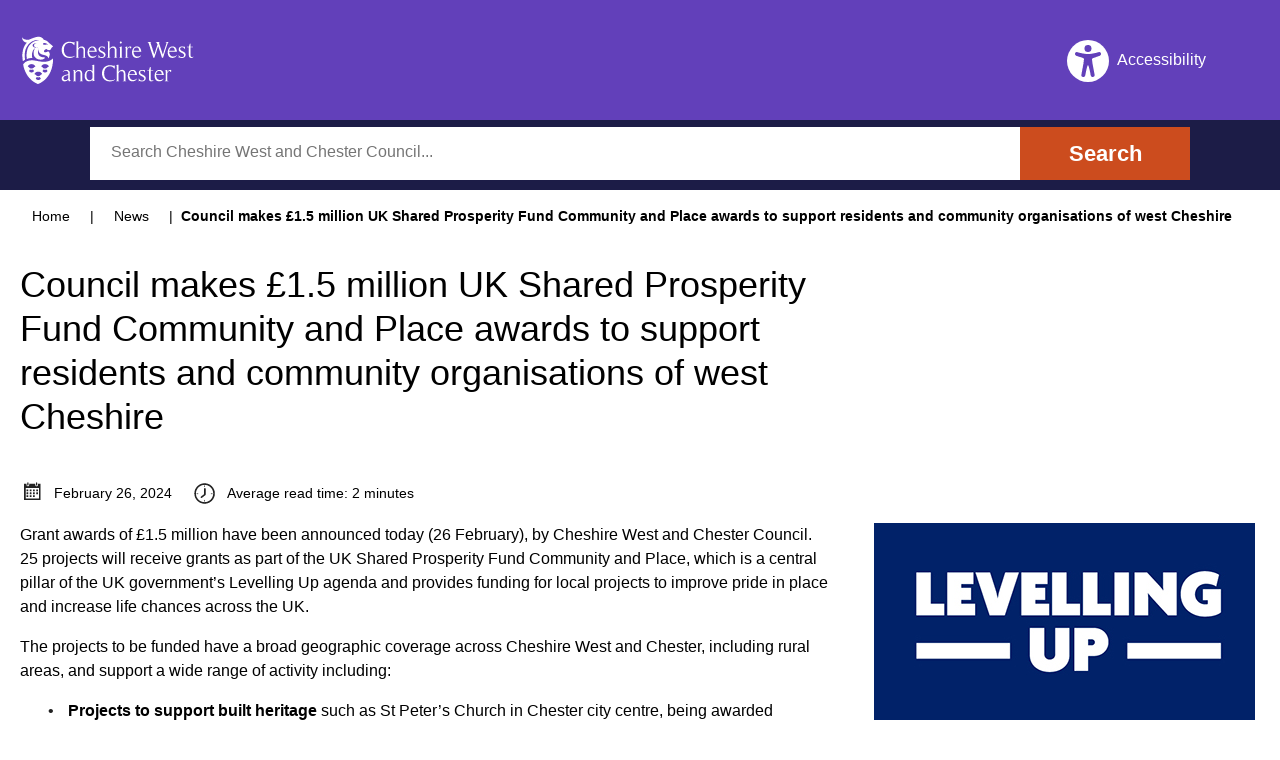

--- FILE ---
content_type: text/css
request_url: https://whitelabel.cyclestreets.net/cyclestreets-whitelabel.css
body_size: 26765
content:
@charset "UTF-8";@import"https://cdnjs.cloudflare.com/ajax/libs/primeicons/7.0.0/primeicons.css";#cyclestreets-app .half-circle-spinner,#cyclestreets-app .half-circle-spinner *{box-sizing:border-box}#cyclestreets-app .half-circle-spinner{width:60px;height:60px;border-radius:100%;position:relative}#cyclestreets-app .half-circle-spinner .circle{content:"";position:absolute;width:100%;height:100%;border-radius:100%;border:6px solid transparent}#cyclestreets-app .half-circle-spinner .circle.circle-1{border-top-color:#ff1d5e;animation:half-circle-spinner-animation 1s infinite}#cyclestreets-app .half-circle-spinner .circle.circle-2{border-bottom-color:#ff1d5e;animation:half-circle-spinner-animation 1s infinite alternate}@keyframes half-circle-spinner-animation{0%{transform:rotate(0)}to{transform:rotate(360deg)}}#cyclestreets-app .isochrones-options[data-v-f2c13606]{border-color:var(--primary-color)}#cyclestreets-app .isochrones-options[data-v-f2c13606] .p-selectbutton .p-togglebutton{padding:2px 6px;margin-right:4px;border-radius:6px}#cyclestreets-app .map-control-half[data-v-98d2c217]{width:20px!important;height:20px!important;padding:.2rem!important;min-width:unset!important}#cyclestreets-app .map-control-half .p-button-icon[data-v-98d2c217]{font-size:.75rem!important;margin:0!important}#cyclestreets-app .location-loading[data-v-98d2c217]{animation:pulse-98d2c217 2s infinite}@keyframes pulse-98d2c217{0%{box-shadow:0 0 rgba(var(--primary-color-rgb, 25, 118, 210),.4)}70%{box-shadow:0 0 0 5px rgba(var(--primary-color-rgb, 25, 118, 210),0)}to{box-shadow:0 0 rgba(var(--primary-color-rgb, 25, 118, 210),0)}}#cyclestreets-app .poi-layers-dialog.p-dialog{background:#ffffff26!important;-webkit-backdrop-filter:blur(8px)!important;backdrop-filter:blur(8px)!important;border:1px solid rgba(255,255,255,.2)!important;border-radius:16px!important;box-shadow:0 8px 32px #0000001a,inset 0 1px #ffffff4d!important}@media(prefers-color-scheme:dark){#cyclestreets-app .poi-layers-dialog.p-dialog{background:#0f0f0fcc!important;border:1px solid rgba(255,255,255,.1)!important;box-shadow:0 8px 32px #0000004d,inset 0 1px #ffffff1a!important}}#cyclestreets-app .mobile-dialog.p-dialog,#cyclestreets-app .mobile-dialog.p-dialog .p-dialog-content{background:#fff!important}#cyclestreets-app .mobile-dialog.p-dialog .p-dialog-header{background:#fff!important;border-bottom:1px solid #e5e7eb}#cyclestreets-app .mobile-dialog.p-dialog .p-dialog-footer{background:#fff!important;border-top:1px solid #e5e7eb}@media(prefers-color-scheme:dark){#cyclestreets-app .mobile-dialog.p-dialog,#cyclestreets-app .mobile-dialog.p-dialog .p-dialog-content{background:#141414f2!important}#cyclestreets-app .mobile-dialog.p-dialog .p-dialog-header{background:#141414f2!important;border-bottom:1px solid rgba(255,255,255,.1)}#cyclestreets-app .mobile-dialog.p-dialog .p-dialog-footer{background:#141414f2!important;border-top:1px solid rgba(255,255,255,.1)}}#cyclestreets-app .glass-icon-container[data-v-44c62135]{display:flex;height:3rem;width:3rem;align-items:center;justify-content:center;border-radius:.75rem;background-color:#fff9;--tw-backdrop-blur: blur(4px);-webkit-backdrop-filter:var(--tw-backdrop-blur) var(--tw-backdrop-brightness) var(--tw-backdrop-contrast) var(--tw-backdrop-grayscale) var(--tw-backdrop-hue-rotate) var(--tw-backdrop-invert) var(--tw-backdrop-opacity) var(--tw-backdrop-saturate) var(--tw-backdrop-sepia);backdrop-filter:var(--tw-backdrop-blur) var(--tw-backdrop-brightness) var(--tw-backdrop-contrast) var(--tw-backdrop-grayscale) var(--tw-backdrop-hue-rotate) var(--tw-backdrop-invert) var(--tw-backdrop-opacity) var(--tw-backdrop-saturate) var(--tw-backdrop-sepia);box-shadow:0 4px 6px -1px #0000001a,inset 0 1px #fff9}#cyclestreets-app .glass-content[data-v-44c62135]{padding:2rem 1.5rem}#cyclestreets-app .mobile-dialog .glass-header[data-v-44c62135]{background-color:transparent}#cyclestreets-app .mobile-dialog .mobile-header[data-v-44c62135]{padding:.75rem 1rem}#cyclestreets-app .mobile-dialog .mobile-header-content[data-v-44c62135]{gap:.75rem}#cyclestreets-app .mobile-dialog .mobile-header-icon[data-v-44c62135]{font-size:1.125rem;line-height:1.75rem}#cyclestreets-app .mobile-dialog .mobile-header-text[data-v-44c62135]{display:flex;flex-direction:column}#cyclestreets-app .mobile-dialog .mobile-header-title[data-v-44c62135]{margin-bottom:0;font-size:1.125rem;line-height:1.75rem;font-weight:600;line-height:1.25}#cyclestreets-app .mobile-dialog .mobile-header-subtitle[data-v-44c62135]{margin-top:.25rem;font-size:.75rem;line-height:1rem;--tw-text-opacity: 1;color:rgb(75 85 99 / var(--tw-text-opacity, 1))}#cyclestreets-app .mobile-dialog .glass-content[data-v-44c62135]{background-color:transparent;padding:1rem}#cyclestreets-app .mobile-dialog .glass-footer[data-v-44c62135]{background-color:transparent}#cyclestreets-app .mobile-dialog .glass-poi-card[data-v-44c62135]{--tw-border-opacity: 1;border-color:rgb(229 231 235 / var(--tw-border-opacity, 1));--tw-bg-opacity: 1;background-color:rgb(249 250 251 / var(--tw-bg-opacity, 1));padding:.75rem}#cyclestreets-app .glass-close-button[data-v-44c62135] .mobile-dialog .glass-poi-card{--tw-text-opacity: 1;color:rgb(55 65 81 / var(--tw-text-opacity, 1))}#cyclestreets-app .glass-close-button[data-v-44c62135] .mobile-dialog .glass-poi-card:hover{--tw-text-opacity: 1;color:rgb(17 24 39 / var(--tw-text-opacity, 1))}@media(prefers-color-scheme:dark){#cyclestreets-app .glass-close-button[data-v-44c62135] .mobile-dialog .glass-poi-card{color:#dcdcdce6}#cyclestreets-app .glass-close-button[data-v-44c62135] .mobile-dialog .glass-poi-card:hover{color:#fff}}#cyclestreets-app .mobile-dialog .glass-poi-card[data-v-44c62135]{box-shadow:0 1px 3px #0000001a,0 1px 2px #0000000f;-webkit-backdrop-filter:none;backdrop-filter:none}#cyclestreets-app .mobile-dialog .glass-poi-card[data-v-44c62135]:hover{--tw-bg-opacity: 1;background-color:rgb(243 244 246 / var(--tw-bg-opacity, 1));box-shadow:0 4px 6px -1px #0000001a,0 2px 4px -1px #0000000f;-webkit-backdrop-filter:none;backdrop-filter:none}#cyclestreets-app .mobile-dialog .glass-poi-icon[data-v-44c62135]{height:3rem;width:3rem;border-width:1px;--tw-border-opacity: 1;border-color:rgb(229 231 235 / var(--tw-border-opacity, 1));--tw-bg-opacity: 1;background-color:rgb(255 255 255 / var(--tw-bg-opacity, 1));box-shadow:0 1px 3px #0000001a;-webkit-backdrop-filter:none;backdrop-filter:none}#cyclestreets-app .mobile-dialog .glass-poi-label[data-v-44c62135]{font-size:.75rem;line-height:1rem}#cyclestreets-app .mobile-dialog .glass-status-indicator .fa-check-circle[data-v-44c62135],#cyclestreets-app .mobile-dialog .glass-status-indicator .fa-circle[data-v-44c62135]{font-size:1rem;line-height:1.5rem}#cyclestreets-app .mobile-dialog .glass-close-button[data-v-44c62135]{border-width:1px;--tw-border-opacity: 1;border-color:rgb(229 231 235 / var(--tw-border-opacity, 1));--tw-bg-opacity: 1;background-color:rgb(243 244 246 / var(--tw-bg-opacity, 1));box-shadow:0 1px 3px #0000001a;-webkit-backdrop-filter:none;backdrop-filter:none}#cyclestreets-app .mobile-dialog .glass-close-button[data-v-44c62135]:hover{--tw-bg-opacity: 1;background-color:rgb(229 231 235 / var(--tw-bg-opacity, 1))}#cyclestreets-app .mobile-dialog .glass-button[data-v-44c62135]{--tw-border-opacity: 1;border-color:rgb(37 99 235 / var(--tw-border-opacity, 1));--tw-bg-opacity: 1;background-color:rgb(37 99 235 / var(--tw-bg-opacity, 1));--tw-text-opacity: 1;color:rgb(255 255 255 / var(--tw-text-opacity, 1));box-shadow:0 1px 3px #0000001a;-webkit-backdrop-filter:none;backdrop-filter:none}#cyclestreets-app .mobile-dialog .glass-button[data-v-44c62135]:hover{--tw-border-opacity: 1;border-color:rgb(29 78 216 / var(--tw-border-opacity, 1));--tw-bg-opacity: 1;background-color:rgb(29 78 216 / var(--tw-bg-opacity, 1))}@media(prefers-color-scheme:dark){#cyclestreets-app .mobile-dialog .mobile-header-title[data-v-44c62135]{color:#fffffff2!important}#cyclestreets-app .mobile-dialog .mobile-header-subtitle[data-v-44c62135]{color:#c8c8c8cc!important}#cyclestreets-app .mobile-dialog .glass-poi-card[data-v-44c62135]{background:#1e1e1ee6!important;border:1px solid rgba(255,255,255,.1)!important}#cyclestreets-app .mobile-dialog .glass-poi-card[data-v-44c62135]:hover{background:#282828f2!important}#cyclestreets-app .mobile-dialog .glass-poi-icon[data-v-44c62135]{background:#141414cc!important;border:1px solid rgba(255,255,255,.1)!important}#cyclestreets-app .mobile-dialog .glass-poi-label[data-v-44c62135]{color:#dcdcdce6!important}#cyclestreets-app .mobile-dialog .glass-close-button[data-v-44c62135]{background:#1e1e1ee6!important;border:1px solid rgba(255,255,255,.1)!important}#cyclestreets-app .mobile-dialog .glass-close-button[data-v-44c62135]:hover{background:#282828f2!important}#cyclestreets-app .mobile-dialog .glass-button[data-v-44c62135]{background:#3b82f6e6!important;border:1px solid rgba(59,130,246,.8)!important}#cyclestreets-app .mobile-dialog .glass-button[data-v-44c62135]:hover{background:#2563ebf2!important;border:1px solid rgba(37,99,235,.9)!important}}#cyclestreets-app .mobile-poi-grid[data-v-44c62135]{grid-template-columns:repeat(2,minmax(0,1fr));gap:.75rem;padding:.25rem}#cyclestreets-app .glass-poi-card[data-v-44c62135]{cursor:pointer;border-radius:1rem;border-width:1px;border-color:#fff6;background-color:#fff3;padding:1rem;--tw-backdrop-blur: blur(4px);-webkit-backdrop-filter:var(--tw-backdrop-blur) var(--tw-backdrop-brightness) var(--tw-backdrop-contrast) var(--tw-backdrop-grayscale) var(--tw-backdrop-hue-rotate) var(--tw-backdrop-invert) var(--tw-backdrop-opacity) var(--tw-backdrop-saturate) var(--tw-backdrop-sepia);backdrop-filter:var(--tw-backdrop-blur) var(--tw-backdrop-brightness) var(--tw-backdrop-contrast) var(--tw-backdrop-grayscale) var(--tw-backdrop-hue-rotate) var(--tw-backdrop-invert) var(--tw-backdrop-opacity) var(--tw-backdrop-saturate) var(--tw-backdrop-sepia);transition-property:all;transition-timing-function:cubic-bezier(.4,0,.2,1);transition-duration:.3s;transition-timing-function:cubic-bezier(0,0,.2,1);box-shadow:0 4px 6px -1px #0000001a,inset 0 1px #fff9}#cyclestreets-app .glass-poi-card[data-v-44c62135]:hover{--tw-scale-x: 1.02;--tw-scale-y: 1.02;transform:translate(var(--tw-translate-x),var(--tw-translate-y)) rotate(var(--tw-rotate)) skew(var(--tw-skew-x)) skewY(var(--tw-skew-y)) scaleX(var(--tw-scale-x)) scaleY(var(--tw-scale-y));background-color:#fff6;--tw-shadow: 0 10px 15px -3px rgb(0 0 0 / .1), 0 4px 6px -4px rgb(0 0 0 / .1);--tw-shadow-colored: 0 10px 15px -3px var(--tw-shadow-color), 0 4px 6px -4px var(--tw-shadow-color);box-shadow:var(--tw-ring-offset-shadow, 0 0 #0000),var(--tw-ring-shadow, 0 0 #0000),var(--tw-shadow);--tw-backdrop-blur: blur(16px);-webkit-backdrop-filter:var(--tw-backdrop-blur) var(--tw-backdrop-brightness) var(--tw-backdrop-contrast) var(--tw-backdrop-grayscale) var(--tw-backdrop-hue-rotate) var(--tw-backdrop-invert) var(--tw-backdrop-opacity) var(--tw-backdrop-saturate) var(--tw-backdrop-sepia);backdrop-filter:var(--tw-backdrop-blur) var(--tw-backdrop-brightness) var(--tw-backdrop-contrast) var(--tw-backdrop-grayscale) var(--tw-backdrop-hue-rotate) var(--tw-backdrop-invert) var(--tw-backdrop-opacity) var(--tw-backdrop-saturate) var(--tw-backdrop-sepia);box-shadow:0 10px 25px -3px #00000026,0 4px 6px -2px #0000000d,inset 0 1px #fffc;transform:translateY(-2px) scale(1.02)}#cyclestreets-app .glass-poi-card[data-v-44c62135]:active{--tw-scale-x: .98;--tw-scale-y: .98;transform:translate(var(--tw-translate-x),var(--tw-translate-y)) rotate(var(--tw-rotate)) skew(var(--tw-skew-x)) skewY(var(--tw-skew-y)) scaleX(var(--tw-scale-x)) scaleY(var(--tw-scale-y));transition-duration:.15s}@media(prefers-color-scheme:dark){#cyclestreets-app .glass-poi-card[data-v-44c62135]{background:#1e1e1eb3!important;border:1px solid rgba(255,255,255,.15)!important;box-shadow:0 4px 6px -1px #0000004d,inset 0 1px #ffffff1a!important}#cyclestreets-app .glass-poi-card[data-v-44c62135]:hover{background:#282828cc!important;box-shadow:0 10px 25px -3px #0006,0 4px 6px -2px #0003,inset 0 1px #ffffff26!important}}#cyclestreets-app .glass-poi-icon[data-v-44c62135]{position:relative;height:4rem;width:4rem;overflow:hidden;border-radius:1rem;background-color:#fff9;--tw-backdrop-blur: blur(4px);-webkit-backdrop-filter:var(--tw-backdrop-blur) var(--tw-backdrop-brightness) var(--tw-backdrop-contrast) var(--tw-backdrop-grayscale) var(--tw-backdrop-hue-rotate) var(--tw-backdrop-invert) var(--tw-backdrop-opacity) var(--tw-backdrop-saturate) var(--tw-backdrop-sepia);backdrop-filter:var(--tw-backdrop-blur) var(--tw-backdrop-brightness) var(--tw-backdrop-contrast) var(--tw-backdrop-grayscale) var(--tw-backdrop-hue-rotate) var(--tw-backdrop-invert) var(--tw-backdrop-opacity) var(--tw-backdrop-saturate) var(--tw-backdrop-sepia);box-shadow:0 4px 6px -1px #0000001a,inset 0 1px #fff9}@media(prefers-color-scheme:dark){#cyclestreets-app .glass-poi-icon[data-v-44c62135]{background:#141414b3!important;box-shadow:0 4px 6px -1px #0000004d,inset 0 1px #ffffff1a!important}}#cyclestreets-app .glass-loading-overlay[data-v-44c62135]{position:absolute;inset:0;display:flex;align-items:center;justify-content:center;border-radius:1rem;background-color:#fffc;--tw-backdrop-blur: blur(4px);-webkit-backdrop-filter:var(--tw-backdrop-blur) var(--tw-backdrop-brightness) var(--tw-backdrop-contrast) var(--tw-backdrop-grayscale) var(--tw-backdrop-hue-rotate) var(--tw-backdrop-invert) var(--tw-backdrop-opacity) var(--tw-backdrop-saturate) var(--tw-backdrop-sepia);backdrop-filter:var(--tw-backdrop-blur) var(--tw-backdrop-brightness) var(--tw-backdrop-contrast) var(--tw-backdrop-grayscale) var(--tw-backdrop-hue-rotate) var(--tw-backdrop-invert) var(--tw-backdrop-opacity) var(--tw-backdrop-saturate) var(--tw-backdrop-sepia)}@media(prefers-color-scheme:dark){#cyclestreets-app .glass-loading-overlay[data-v-44c62135]{background:#141414e6!important}}#cyclestreets-app .glass-poi-label[data-v-44c62135]{text-align:center;font-size:.875rem;line-height:1.25rem;font-weight:600;line-height:1.25;--tw-text-opacity: 1;color:rgb(31 41 55 / var(--tw-text-opacity, 1));text-shadow:0 1px 2px rgba(255,255,255,.8)}@media(prefers-color-scheme:dark){#cyclestreets-app .glass-poi-label[data-v-44c62135]{color:#dcdcdce6!important;text-shadow:0 1px 2px rgba(0,0,0,.5)!important}}#cyclestreets-app .glass-status-indicator[data-v-44c62135]{display:flex;align-items:center;justify-content:center;filter:drop-shadow(0 1px 2px rgba(0,0,0,.1))}#cyclestreets-app .glass-close-button[data-v-44c62135]{border-radius:9999px;background-color:#ffffffb3;--tw-backdrop-blur: blur(12px);-webkit-backdrop-filter:var(--tw-backdrop-blur) var(--tw-backdrop-brightness) var(--tw-backdrop-contrast) var(--tw-backdrop-grayscale) var(--tw-backdrop-hue-rotate) var(--tw-backdrop-invert) var(--tw-backdrop-opacity) var(--tw-backdrop-saturate) var(--tw-backdrop-sepia);backdrop-filter:var(--tw-backdrop-blur) var(--tw-backdrop-brightness) var(--tw-backdrop-contrast) var(--tw-backdrop-grayscale) var(--tw-backdrop-hue-rotate) var(--tw-backdrop-invert) var(--tw-backdrop-opacity) var(--tw-backdrop-saturate) var(--tw-backdrop-sepia);transition-property:all;transition-timing-function:cubic-bezier(.4,0,.2,1);transition-duration:.2s}#cyclestreets-app .glass-close-button[data-v-44c62135]:hover{--tw-scale-x: 1.05;--tw-scale-y: 1.05;transform:translate(var(--tw-translate-x),var(--tw-translate-y)) rotate(var(--tw-rotate)) skew(var(--tw-skew-x)) skewY(var(--tw-skew-y)) scaleX(var(--tw-scale-x)) scaleY(var(--tw-scale-y));background-color:#ffffffd9}#cyclestreets-app .glass-close-button[data-v-44c62135]{box-shadow:0 4px 6px -1px #0000001a,inset 0 1px #fff9}#cyclestreets-app .glass-close-button[data-v-44c62135] .p-3{--tw-text-opacity: 1;color:rgb(55 65 81 / var(--tw-text-opacity, 1))}#cyclestreets-app .glass-close-button[data-v-44c62135] .p-3:hover{--tw-text-opacity: 1;color:rgb(17 24 39 / var(--tw-text-opacity, 1))}@media(prefers-color-scheme:dark){#cyclestreets-app .glass-close-button[data-v-44c62135]{background:#191919cc!important;box-shadow:0 4px 6px -1px #0000004d,inset 0 1px #ffffff1a!important}#cyclestreets-app .glass-close-button[data-v-44c62135]:hover{background:#232323e6!important}#cyclestreets-app .glass-close-button[data-v-44c62135] .p-3{color:#dcdcdce6!important}#cyclestreets-app .glass-close-button[data-v-44c62135] .p-3:hover{color:#fff!important}}#cyclestreets-app .glass-button[data-v-44c62135]{border-color:#fff6;background-color:#fff9;--tw-text-opacity: 1;color:rgb(31 41 55 / var(--tw-text-opacity, 1));--tw-backdrop-blur: blur(4px);-webkit-backdrop-filter:var(--tw-backdrop-blur) var(--tw-backdrop-brightness) var(--tw-backdrop-contrast) var(--tw-backdrop-grayscale) var(--tw-backdrop-hue-rotate) var(--tw-backdrop-invert) var(--tw-backdrop-opacity) var(--tw-backdrop-saturate) var(--tw-backdrop-sepia);backdrop-filter:var(--tw-backdrop-blur) var(--tw-backdrop-brightness) var(--tw-backdrop-contrast) var(--tw-backdrop-grayscale) var(--tw-backdrop-hue-rotate) var(--tw-backdrop-invert) var(--tw-backdrop-opacity) var(--tw-backdrop-saturate) var(--tw-backdrop-sepia);transition-property:all;transition-timing-function:cubic-bezier(.4,0,.2,1);transition-duration:.2s;box-shadow:0 4px 6px -1px #0000001a,inset 0 1px #fff9}#cyclestreets-app .glass-button[data-v-44c62135]:hover{--tw-scale-x: 1.05;--tw-scale-y: 1.05;transform:translate(var(--tw-translate-x),var(--tw-translate-y)) rotate(var(--tw-rotate)) skew(var(--tw-skew-x)) skewY(var(--tw-skew-y)) scaleX(var(--tw-scale-x)) scaleY(var(--tw-scale-y));background-color:#fffc;--tw-shadow: 0 10px 15px -3px rgb(0 0 0 / .1), 0 4px 6px -4px rgb(0 0 0 / .1);--tw-shadow-colored: 0 10px 15px -3px var(--tw-shadow-color), 0 4px 6px -4px var(--tw-shadow-color);box-shadow:var(--tw-ring-offset-shadow, 0 0 #0000),var(--tw-ring-shadow, 0 0 #0000),var(--tw-shadow);box-shadow:0 6px 12px -2px #00000026,inset 0 1px #fffc}#cyclestreets-app .glass-button[data-v-44c62135]:active{--tw-scale-x: .95;--tw-scale-y: .95;transform:translate(var(--tw-translate-x),var(--tw-translate-y)) rotate(var(--tw-rotate)) skew(var(--tw-skew-x)) skewY(var(--tw-skew-y)) scaleX(var(--tw-scale-x)) scaleY(var(--tw-scale-y))}@media(prefers-color-scheme:dark){#cyclestreets-app .glass-button[data-v-44c62135]{background:#191919b3!important;border:1px solid rgba(255,255,255,.15)!important;color:#dcdcdce6!important;box-shadow:0 4px 6px -1px #0000004d,inset 0 1px #ffffff1a!important}#cyclestreets-app .glass-button[data-v-44c62135]:hover{background:#232323cc!important;color:#fff!important;box-shadow:0 6px 12px -2px #0006,inset 0 1px #ffffff26!important}}#cyclestreets-app[data-v-44c62135] *{transition-timing-function:cubic-bezier(.4,0,.2,1)}#cyclestreets-app .photomap-popup-dialog[data-v-21af8c13] .p-dialog-content{padding:0!important;margin:0!important;overflow:hidden}#cyclestreets-app .photomap-popup-dialog[data-v-21af8c13] .p-dialog-header{display:none}#cyclestreets-app .photomap-popup-dialog[data-v-21af8c13] .p-dialog{border-radius:8px;overflow:hidden}#cyclestreets-app .flip-card-container[data-v-21af8c13]{position:relative;width:100%;height:min(500px,80vh);perspective:1000px;transform-style:preserve-3d;border-radius:8px;overflow:hidden}#cyclestreets-app .flip-card-front[data-v-21af8c13],#cyclestreets-app .flip-card-back[data-v-21af8c13]{position:absolute;width:100%;height:100%;backface-visibility:hidden;border-radius:8px;overflow:hidden;transition:transform .6s ease;top:0;left:0}#cyclestreets-app .flip-card-front[data-v-21af8c13]{transform:rotateY(0)}#cyclestreets-app .flip-card-back[data-v-21af8c13]{transform:rotateY(180deg);background:#1a1a1a;color:#fff}#cyclestreets-app .flipped .flip-card-front[data-v-21af8c13]{transform:rotateY(-180deg)}#cyclestreets-app .flipped .flip-card-back[data-v-21af8c13]{transform:rotateY(0)}#cyclestreets-app .photo-container[data-v-21af8c13]{width:100%;height:70%;overflow:hidden}#cyclestreets-app .photo-image[data-v-21af8c13]{width:100%;height:100%;-o-object-fit:cover;object-fit:cover;transition:transform .3s ease}#cyclestreets-app .photo-image[data-v-21af8c13]:hover{transform:scale(1.05)}#cyclestreets-app .photo-placeholder[data-v-21af8c13]{display:flex;flex-direction:column;align-items:center;justify-content:center;height:70%;background:#f5f5f5}#cyclestreets-app .caption-overlay[data-v-21af8c13]{position:absolute;bottom:80px;left:0;right:0;background:linear-gradient(transparent,#000c);padding:20px}#cyclestreets-app .caption-text[data-v-21af8c13]{color:#fff;margin:0;font-size:14px;line-height:1.4;max-height:4.2em;overflow:hidden}#cyclestreets-app .action-buttons[data-v-21af8c13]{position:absolute;bottom:20px;right:20px;display:flex;gap:10px}#cyclestreets-app .action-btn[data-v-21af8c13]{width:40px!important;height:40px!important;min-width:40px!important}#cyclestreets-app .info-content[data-v-21af8c13]{padding:20px;height:100%;display:flex;flex-direction:column}#cyclestreets-app .back-button[data-v-21af8c13]{align-self:flex-start;margin-bottom:20px}#cyclestreets-app .info-sections[data-v-21af8c13]{flex:1;display:flex;flex-direction:column;gap:15px}#cyclestreets-app .info-section[data-v-21af8c13]{display:flex;justify-content:space-between;padding:10px 0}#cyclestreets-app .divider[data-v-21af8c13]{border:none;border-top:1px solid #333;margin:10px 0}#cyclestreets-app .info-grid[data-v-21af8c13]{display:grid;grid-template-columns:1fr 1fr;gap:15px;margin-top:10px}#cyclestreets-app .info-item[data-v-21af8c13]{display:flex;align-items:center;gap:8px;font-size:13px}#cyclestreets-app .info-item i[data-v-21af8c13]{width:16px;opacity:.8}#cyclestreets-app .street-view-container[data-v-21af8c13]{margin-top:20px;border-radius:4px;overflow:hidden}@media(max-width:640px){#cyclestreets-app .flip-card-container[data-v-21af8c13]{height:min(400px,80vh)}#cyclestreets-app .action-buttons[data-v-21af8c13]{bottom:15px;right:15px}#cyclestreets-app .info-grid[data-v-21af8c13]{grid-template-columns:1fr;gap:10px}#cyclestreets-app .caption-overlay[data-v-21af8c13]{bottom:70px;padding:15px}}#cyclestreets-app .photomap-upload-dialog[data-v-6ff548dc] .p-dialog-content{padding:1.5rem}#cyclestreets-app .progress-bar[data-v-6ff548dc]{height:6px}#cyclestreets-app .progress-bar[data-v-6ff548dc] .p-progressbar-value{background:#3f8a42}#cyclestreets-app .progress-bar[data-v-6ff548dc] .p-progressbar{background:#e5e7eb;border-radius:4px;overflow:hidden}#cyclestreets-app .upload-step[data-v-6ff548dc]{min-height:400px}#cyclestreets-app .file-drop-zone[data-v-6ff548dc]{border:2px dashed #d1d5db;border-radius:8px;padding:3rem 2rem;text-align:center;cursor:pointer;transition:all .3s ease;background:#fafafa}#cyclestreets-app .file-drop-zone[data-v-6ff548dc]:hover,#cyclestreets-app .file-drop-zone.drag-over[data-v-6ff548dc]{border-color:#3f8a42;background:#f0f9f0}#cyclestreets-app .file-drop-zone.has-file[data-v-6ff548dc]{border-color:#3f8a42;background:#fff}#cyclestreets-app .drop-zone-content[data-v-6ff548dc]{display:flex;flex-direction:column;align-items:center}#cyclestreets-app .preview-container[data-v-6ff548dc]{display:flex;gap:1rem;align-items:center;text-align:left}#cyclestreets-app .preview-image[data-v-6ff548dc]{width:120px;height:120px;-o-object-fit:cover;object-fit:cover;border-radius:8px;border:2px solid #e5e7eb}#cyclestreets-app .file-info[data-v-6ff548dc]{flex:1}#cyclestreets-app .gps-indicator-success[data-v-6ff548dc]{margin-top:.75rem;padding:.75rem;background:linear-gradient(135deg,#f0fdf4,#dcfce7);border:1px solid #16a34a;border-radius:8px;box-shadow:0 2px 4px #10b9811a}#cyclestreets-app .gps-icon-wrapper[data-v-6ff548dc]{background:#16a34a;border-radius:50%;width:24px;height:24px;display:flex;align-items:center;justify-content:center;flex-shrink:0}#cyclestreets-app .gps-indicator-none[data-v-6ff548dc]{margin-top:.75rem;padding:.5rem;background:#f9fafb;border:1px solid #e5e7eb;border-radius:6px}#cyclestreets-app .location-step[data-v-6ff548dc]{display:flex;flex-direction:column;gap:1rem}#cyclestreets-app .gps-info[data-v-6ff548dc],#cyclestreets-app .manual-info[data-v-6ff548dc]{display:flex;align-items:center;gap:.5rem;padding:1rem;background:#f0f9ff;border-radius:6px;border-left:4px solid #3b82f6}#cyclestreets-app .manual-info[data-v-6ff548dc]{background:#fefce8;border-left-color:#f59e0b}#cyclestreets-app .location-map-container[data-v-6ff548dc]{position:relative;height:300px;border-radius:8px;overflow:hidden;border:2px solid #e5e7eb}#cyclestreets-app .location-map[data-v-6ff548dc]{width:100%;height:100%}#cyclestreets-app .location-info[data-v-6ff548dc]{padding:.75rem;background:#f9fafb;border-radius:6px;font-size:.9rem;space-y:.5rem}#cyclestreets-app .location-coordinates[data-v-6ff548dc]{margin-bottom:.5rem}#cyclestreets-app .location-address[data-v-6ff548dc]{margin-top:.5rem}#cyclestreets-app .details-form[data-v-6ff548dc]{display:flex;flex-direction:column;gap:1.5rem}#cyclestreets-app .form-group[data-v-6ff548dc]{display:flex;flex-direction:column;gap:.5rem}#cyclestreets-app .form-group label[data-v-6ff548dc]{font-weight:600;color:#374151}#cyclestreets-app .gps-info-panel[data-v-6ff548dc]{padding:1rem;background:#f0f9f0;border:1px solid #d4e6d4;border-radius:6px;margin-top:.5rem}#cyclestreets-app .upload-progress[data-v-6ff548dc]{margin-top:1rem}#cyclestreets-app .error-message[data-v-6ff548dc]{display:flex;align-items:center;gap:.5rem;padding:.75rem;background:#fef2f2;border:1px solid #fecaca;border-radius:6px;color:#dc2626;font-size:.9rem}@media(max-width:640px){#cyclestreets-app .preview-container[data-v-6ff548dc]{flex-direction:column;text-align:center}#cyclestreets-app .preview-image[data-v-6ff548dc]{width:150px;height:150px}#cyclestreets-app .location-map-container[data-v-6ff548dc]{height:250px}}#cyclestreets-app #buttonbar{pointer-events:none}#cyclestreets-app #buttonbar :not(div){pointer-events:auto}#cyclestreets-app #map.not-mobile .mapboxgl-ctrl-bottom-left,#cyclestreets-app #map.not-mobile .mapboxgl-ctrl-top-left{font-size:.875rem;left:calc(24em + 1.25rem - 10px)}#cyclestreets-app .marker{background-size:cover;width:30px;height:40px;cursor:pointer;transform:translate(-50%,-100%)}#cyclestreets-app .marker.from{background-image:url(/waypoints/start.png)}#cyclestreets-app .marker.via{background-image:url(/waypoints/waypoint.png)}#cyclestreets-app .marker.to{background-image:url(/waypoints/finish.png)}#cyclestreets-app .p-button.absolute{position:absolute}#cyclestreets-app .v-enter-active{transition:opacity .5s ease}#cyclestreets-app .v-leave-active{transition:opacity 1s ease}#cyclestreets-app .v-enter-from,#cyclestreets-app .v-leave-to{opacity:0}#cyclestreets-app .mobile-glass-buttons .p-button:not(.p-button-raised){background:#ffffff4d!important;backdrop-filter:blur(10px)!important;-webkit-backdrop-filter:blur(10px)!important;border:1px solid rgba(255,255,255,.3)!important;box-shadow:0 8px 32px #1f26875e!important;transition:all .3s ease!important}#cyclestreets-app .mobile-glass-buttons .p-button:not(.p-button-raised):hover{background:#ffffff80!important;border:1px solid rgba(255,255,255,.4)!important;transform:translateY(-1px);box-shadow:0 12px 40px #1f268780!important}#cyclestreets-app .mobile-glass-buttons .p-button:not(.p-button-raised):active{transform:translateY(0);background:#fff6!important}#cyclestreets-app .mobile-glass-buttons .p-button:not(.p-button-raised) .p-button-icon{color:var(--primary-color)!important}#cyclestreets-app .p-float-label input:focus~label[data-v-6e42057a],#cyclestreets-app .p-float-label input.p-filled~label[data-v-6e42057a],#cyclestreets-app .p-float-label textarea:focus~label[data-v-6e42057a],#cyclestreets-app .p-float-label textarea.p-filled~label[data-v-6e42057a],#cyclestreets-app .p-float-label .p-inputwrapper-focus~label[data-v-6e42057a],#cyclestreets-app .p-float-label .p-inputwrapper-filled~label[data-v-6e42057a]{display:none}#cyclestreets-app .close-button-fade-enter-active[data-v-6e42057a],#cyclestreets-app .close-button-fade-leave-active[data-v-6e42057a]{transition:opacity .2s ease-in-out,transform .2s ease-in-out}#cyclestreets-app .close-button-fade-enter-from[data-v-6e42057a],#cyclestreets-app .close-button-fade-leave-to[data-v-6e42057a]{opacity:0;transform:scale(.8)}#cyclestreets-app .close-button-fade-enter-to[data-v-6e42057a],#cyclestreets-app .close-button-fade-leave-from[data-v-6e42057a]{opacity:1;transform:scale(1)}@keyframes gentle-pulse-6e42057a{0%,to{opacity:1;transform:scale(1)}50%{opacity:.8;transform:scale(1.005)}}#cyclestreets-app .loading-pulse[data-v-6e42057a]{animation:gentle-pulse-6e42057a 1.2s ease-in-out infinite}#cyclestreets-app .compact .p-inputtext{padding:.6rem .8rem!important}#cyclestreets-app .p-autocomplete-option.p-focus{background-color:#badff0!important}@media(prefers-color-scheme:dark){#cyclestreets-app .p-autocomplete-option.p-focus{background-color:#323232b3!important;color:#fffffff2!important}#cyclestreets-app .text-neutral-500{color:#a0a0a0cc!important}}#cyclestreets-app .zoomToLocations{background-color:#fff9!important;backdrop-filter:blur(12px)!important;-webkit-backdrop-filter:blur(12px)!important;border:1px solid rgba(255,255,255,.2)!important;border-radius:var(--border-radius);width:290px;position:relative;padding:1.25rem;--tw-drop-shadow: drop-shadow(0 10px 8px rgb(0 0 0 / .04)) drop-shadow(0 4px 3px rgb(0 0 0 / .1));filter:var(--tw-blur) var(--tw-brightness) var(--tw-contrast) var(--tw-grayscale) var(--tw-hue-rotate) var(--tw-invert) var(--tw-saturate) var(--tw-sepia) var(--tw-drop-shadow);box-shadow:0 8px 32px #0000001a,inset 0 1px #fff9!important}#cyclestreets-app .zoomToLocations li{transition:all .2s cubic-bezier(.4,0,.2,1);color:#3c3c3ce6}#cyclestreets-app .zoomToLocations li:hover{background-color:#fff9!important;-webkit-backdrop-filter:blur(4px)!important;backdrop-filter:blur(4px)!important;transform:translateY(-1px);box-shadow:0 4px 6px -1px #0000001a}@media(prefers-color-scheme:dark){#cyclestreets-app .zoomToLocations{background-color:#141414bf!important;backdrop-filter:blur(12px)!important;-webkit-backdrop-filter:blur(12px)!important;border:1px solid rgba(255,255,255,.15)!important;box-shadow:0 8px 32px #0000004d,inset 0 1px #ffffff1a!important}#cyclestreets-app .zoomToLocations li{color:#dcdcdce6!important}#cyclestreets-app .zoomToLocations li:hover{background-color:#282828b3!important;-webkit-backdrop-filter:blur(8px)!important;backdrop-filter:blur(8px)!important;color:#fffffff2!important;box-shadow:0 4px 6px -1px #0000004d}}#cyclestreets-app #searchGeocoderInput{width:290px}#cyclestreets-app .previewBadge{position:absolute;bottom:10px;left:50%;transform:translate(-50%);white-space:nowrap;border-radius:9999px;padding:.25rem .75rem;font-size:.75rem;line-height:1rem;--tw-shadow: 0 1px 3px 0 rgb(0 0 0 / .1), 0 1px 2px -1px rgb(0 0 0 / .1);--tw-shadow-colored: 0 1px 3px 0 var(--tw-shadow-color), 0 1px 2px -1px var(--tw-shadow-color);box-shadow:var(--tw-ring-offset-shadow, 0 0 #0000),var(--tw-ring-shadow, 0 0 #0000),var(--tw-shadow);background-color:#ffffffe6;-webkit-backdrop-filter:blur(8px);backdrop-filter:blur(8px);border:1px solid rgba(255,255,255,.3);color:#3c3c3ce6}@media(prefers-color-scheme:dark){#cyclestreets-app .previewBadge{background-color:#141414e6!important;border:1px solid rgba(255,255,255,.15)!important;color:#dcdcdce6!important}}#cyclestreets-app .p-autocomplete-overlay{width:290px}#cyclestreets-app .map-button-container-transitions{transition:opacity .3s ease-out,transform .3s ease-out}#cyclestreets-app .map-button-container-transitions.scrubbing-fade-out{opacity:.3;pointer-events:none;transform:scale(.95)}#cyclestreets-app body .p-dialog-header img.icon[data-v-26020a66]{width:64px;height:64px}#cyclestreets-app .p-dialog-header h2[data-v-26020a66]{margin-right:20px}#cyclestreets-app .p-dialog-footer button[data-v-26020a66]{margin-top:10px}#cyclestreets-app .p-dialog-footer .copylink[data-v-26020a66]{max-width:8em;margin-right:auto}#cyclestreets-app .delete_button[data-v-addfb305]{--tw-bg-opacity: 1;background-color:rgb(232 162 59 / var(--tw-bg-opacity, 1))}#cyclestreets-app #cyclestreets-app{overflow-y:scroll}#cyclestreets-app #cyclestreets-app-inner{position:relative;height:100%;width:100%}#cyclestreets-app #cyclestreets-app-inner ::-webkit-scrollbar{width:5px;height:5px;margin:2px}#cyclestreets-app #cyclestreets-app-inner ::-webkit-scrollbar-thumb{background-color:var(--scrollbar-color);border-radius:5px}#cyclestreets-app #cyclestreets-app-inner ::-webkit-scrollbar-track{background-color:transparent}#cyclestreets-app #cyclestreets-app-inner,#cyclestreets-app #attach__point{-webkit-font-smoothing:antialiased;-moz-osx-font-smoothing:grayscale}#cyclestreets-app blockquote,#cyclestreets-app dl,#cyclestreets-app dd,#cyclestreets-app h1,#cyclestreets-app h2,#cyclestreets-app h3,#cyclestreets-app h4,#cyclestreets-app h5,#cyclestreets-app h6,#cyclestreets-app hr,#cyclestreets-app figure,#cyclestreets-app p,#cyclestreets-app pre{margin:0}#cyclestreets-app ol,#cyclestreets-app ul{list-style:none;margin:0;padding:0}#cyclestreets-app img,#cyclestreets-app svg,#cyclestreets-app video,#cyclestreets-app canvas,#cyclestreets-app audio,#cyclestreets-app iframe,#cyclestreets-app embed,#cyclestreets-app object{display:block;vertical-align:middle}#cyclestreets-app img,#cyclestreets-app video{max-width:100%;height:auto}#cyclestreets-app button:focus{outline:1px dotted;outline:5px auto -webkit-focus-ring-color}#cyclestreets-app *,#cyclestreets-app :before,#cyclestreets-app :after{--tw-border-spacing-x: 0;--tw-border-spacing-y: 0;--tw-translate-x: 0;--tw-translate-y: 0;--tw-rotate: 0;--tw-skew-x: 0;--tw-skew-y: 0;--tw-scale-x: 1;--tw-scale-y: 1;--tw-pan-x: ;--tw-pan-y: ;--tw-pinch-zoom: ;--tw-scroll-snap-strictness: proximity;--tw-gradient-from-position: ;--tw-gradient-via-position: ;--tw-gradient-to-position: ;--tw-ordinal: ;--tw-slashed-zero: ;--tw-numeric-figure: ;--tw-numeric-spacing: ;--tw-numeric-fraction: ;--tw-ring-inset: ;--tw-ring-offset-width: 0px;--tw-ring-offset-color: #fff;--tw-ring-color: rgb(59 130 246 / .5);--tw-ring-offset-shadow: 0 0 #0000;--tw-ring-shadow: 0 0 #0000;--tw-shadow: 0 0 #0000;--tw-shadow-colored: 0 0 #0000;--tw-blur: ;--tw-brightness: ;--tw-contrast: ;--tw-grayscale: ;--tw-hue-rotate: ;--tw-invert: ;--tw-saturate: ;--tw-sepia: ;--tw-drop-shadow: ;--tw-backdrop-blur: ;--tw-backdrop-brightness: ;--tw-backdrop-contrast: ;--tw-backdrop-grayscale: ;--tw-backdrop-hue-rotate: ;--tw-backdrop-invert: ;--tw-backdrop-opacity: ;--tw-backdrop-saturate: ;--tw-backdrop-sepia: ;--tw-contain-size: ;--tw-contain-layout: ;--tw-contain-paint: ;--tw-contain-style: }#cyclestreets-app ::backdrop{--tw-border-spacing-x: 0;--tw-border-spacing-y: 0;--tw-translate-x: 0;--tw-translate-y: 0;--tw-rotate: 0;--tw-skew-x: 0;--tw-skew-y: 0;--tw-scale-x: 1;--tw-scale-y: 1;--tw-pan-x: ;--tw-pan-y: ;--tw-pinch-zoom: ;--tw-scroll-snap-strictness: proximity;--tw-gradient-from-position: ;--tw-gradient-via-position: ;--tw-gradient-to-position: ;--tw-ordinal: ;--tw-slashed-zero: ;--tw-numeric-figure: ;--tw-numeric-spacing: ;--tw-numeric-fraction: ;--tw-ring-inset: ;--tw-ring-offset-width: 0px;--tw-ring-offset-color: #fff;--tw-ring-color: rgb(59 130 246 / .5);--tw-ring-offset-shadow: 0 0 #0000;--tw-ring-shadow: 0 0 #0000;--tw-shadow: 0 0 #0000;--tw-shadow-colored: 0 0 #0000;--tw-blur: ;--tw-brightness: ;--tw-contrast: ;--tw-grayscale: ;--tw-hue-rotate: ;--tw-invert: ;--tw-saturate: ;--tw-sepia: ;--tw-drop-shadow: ;--tw-backdrop-blur: ;--tw-backdrop-brightness: ;--tw-backdrop-contrast: ;--tw-backdrop-grayscale: ;--tw-backdrop-hue-rotate: ;--tw-backdrop-invert: ;--tw-backdrop-opacity: ;--tw-backdrop-saturate: ;--tw-backdrop-sepia: ;--tw-contain-size: ;--tw-contain-layout: ;--tw-contain-paint: ;--tw-contain-style: }#cyclestreets-app .\!container{width:100%!important}#cyclestreets-app .container{width:100%}@media(min-width:640px){#cyclestreets-app .\!container{max-width:640px!important}#cyclestreets-app .container{max-width:640px}}@media(min-width:768px){#cyclestreets-app .\!container{max-width:768px!important}#cyclestreets-app .container{max-width:768px}}@media(min-width:1024px){#cyclestreets-app .\!container{max-width:1024px!important}#cyclestreets-app .container{max-width:1024px}}@media(min-width:1280px){#cyclestreets-app .\!container{max-width:1280px!important}#cyclestreets-app .container{max-width:1280px}}@media(min-width:1536px){#cyclestreets-app .\!container{max-width:1536px!important}#cyclestreets-app .container{max-width:1536px}}#cyclestreets-app .pointer-events-none{pointer-events:none}#cyclestreets-app .pointer-events-auto{pointer-events:auto}#cyclestreets-app .visible{visibility:visible}#cyclestreets-app .collapse{visibility:collapse}#cyclestreets-app .fixed{position:fixed}#cyclestreets-app .absolute{position:absolute}#cyclestreets-app .relative{position:relative}#cyclestreets-app .sticky{position:sticky}#cyclestreets-app .inset-0{inset:0}#cyclestreets-app .inset-x-0{left:0;right:0}#cyclestreets-app .bottom-0{bottom:0}#cyclestreets-app .bottom-\[1rem\]{bottom:1rem}#cyclestreets-app .bottom-\[3rem\]{bottom:3rem}#cyclestreets-app .bottom-full{bottom:100%}#cyclestreets-app .left-0{left:0}#cyclestreets-app .left-1\/2{left:50%}#cyclestreets-app .left-4{left:1rem}#cyclestreets-app .left-\[-2em\]{left:-2em}#cyclestreets-app .right-0{right:0}#cyclestreets-app .right-14{right:3.5rem}#cyclestreets-app .right-2{right:.5rem}#cyclestreets-app .right-4{right:1rem}#cyclestreets-app .right-5{right:1.25rem}#cyclestreets-app .top-0{top:0}#cyclestreets-app .top-1\/2{top:50%}#cyclestreets-app .top-20{top:5rem}#cyclestreets-app .top-4{top:1rem}#cyclestreets-app .top-\[40\%\]{top:40%}#cyclestreets-app .z-10{z-index:10}#cyclestreets-app .z-20{z-index:20}#cyclestreets-app .z-30{z-index:30}#cyclestreets-app .z-40{z-index:40}#cyclestreets-app .z-50{z-index:50}#cyclestreets-app .col-span-1{grid-column:span 1 / span 1}#cyclestreets-app .col-span-2{grid-column:span 2 / span 2}#cyclestreets-app .col-span-4{grid-column:span 4 / span 4}#cyclestreets-app .m-0{margin:0}#cyclestreets-app .m-3{margin:.75rem}#cyclestreets-app .m-auto{margin:auto}#cyclestreets-app .mx-1{margin-left:.25rem;margin-right:.25rem}#cyclestreets-app .mx-3{margin-left:.75rem;margin-right:.75rem}#cyclestreets-app .my-1{margin-top:.25rem;margin-bottom:.25rem}#cyclestreets-app .my-2{margin-top:.5rem;margin-bottom:.5rem}#cyclestreets-app .my-3{margin-top:.75rem;margin-bottom:.75rem}#cyclestreets-app .mb-0{margin-bottom:0}#cyclestreets-app .mb-1{margin-bottom:.25rem}#cyclestreets-app .mb-2{margin-bottom:.5rem}#cyclestreets-app .mb-3{margin-bottom:.75rem}#cyclestreets-app .mb-4{margin-bottom:1rem}#cyclestreets-app .mb-5{margin-bottom:1.25rem}#cyclestreets-app .mb-6{margin-bottom:1.5rem}#cyclestreets-app .mb-8{margin-bottom:2rem}#cyclestreets-app .ml-0{margin-left:0}#cyclestreets-app .ml-2{margin-left:.5rem}#cyclestreets-app .ml-3{margin-left:.75rem}#cyclestreets-app .ml-auto{margin-left:auto}#cyclestreets-app .mr-1{margin-right:.25rem}#cyclestreets-app .mr-2{margin-right:.5rem}#cyclestreets-app .mr-7{margin-right:1.75rem}#cyclestreets-app .mt-0{margin-top:0}#cyclestreets-app .mt-1{margin-top:.25rem}#cyclestreets-app .mt-2{margin-top:.5rem}#cyclestreets-app .mt-3{margin-top:.75rem}#cyclestreets-app .mt-4{margin-top:1rem}#cyclestreets-app .mt-5{margin-top:1.25rem}#cyclestreets-app .mt-6{margin-top:1.5rem}#cyclestreets-app .block{display:block}#cyclestreets-app .inline{display:inline}#cyclestreets-app .flex{display:flex}#cyclestreets-app .grid{display:grid}#cyclestreets-app .hidden{display:none}#cyclestreets-app .h-10{height:2.5rem}#cyclestreets-app .h-12{height:3rem}#cyclestreets-app .h-16{height:4rem}#cyclestreets-app .h-24{height:6rem}#cyclestreets-app .h-4{height:1rem}#cyclestreets-app .h-\[20rem\]{height:20rem}#cyclestreets-app .h-\[210px\]{height:210px}#cyclestreets-app .h-\[90px\]{height:90px}#cyclestreets-app .h-full{height:100%}#cyclestreets-app .h-screen{height:100vh}#cyclestreets-app .max-h-\[60px\]{max-height:60px}#cyclestreets-app .max-h-\[60vh\]{max-height:60vh}#cyclestreets-app .max-h-none{max-height:none}#cyclestreets-app .min-h-0{min-height:0px}#cyclestreets-app .min-h-\[40vh\]{min-height:40vh}#cyclestreets-app .min-h-\[60px\]{min-height:60px}#cyclestreets-app .min-h-full{min-height:100%}#cyclestreets-app .w-10{width:2.5rem}#cyclestreets-app .w-12{width:3rem}#cyclestreets-app .w-16{width:4rem}#cyclestreets-app .w-24{width:6rem}#cyclestreets-app .w-4{width:1rem}#cyclestreets-app .w-72{width:18rem}#cyclestreets-app .w-8{width:2rem}#cyclestreets-app .w-80{width:20rem}#cyclestreets-app .w-\[12rem\]{width:12rem}#cyclestreets-app .w-\[19em\]{width:19em}#cyclestreets-app .w-\[24em\]{width:24em}#cyclestreets-app .w-\[8rem\]{width:8rem}#cyclestreets-app .w-full{width:100%}#cyclestreets-app .w-screen{width:100vw}#cyclestreets-app .min-w-0{min-width:0px}#cyclestreets-app .max-w-md{max-width:28rem}#cyclestreets-app .max-w-sm{max-width:24rem}#cyclestreets-app .flex-1{flex:1 1 0%}#cyclestreets-app .flex-shrink{flex-shrink:1}#cyclestreets-app .grow{flex-grow:1}#cyclestreets-app .-translate-x-1\/2{--tw-translate-x: -50%;transform:translate(var(--tw-translate-x),var(--tw-translate-y)) rotate(var(--tw-rotate)) skew(var(--tw-skew-x)) skewY(var(--tw-skew-y)) scaleX(var(--tw-scale-x)) scaleY(var(--tw-scale-y))}#cyclestreets-app .-translate-y-1\/2{--tw-translate-y: -50%;transform:translate(var(--tw-translate-x),var(--tw-translate-y)) rotate(var(--tw-rotate)) skew(var(--tw-skew-x)) skewY(var(--tw-skew-y)) scaleX(var(--tw-scale-x)) scaleY(var(--tw-scale-y))}#cyclestreets-app .-translate-y-full{--tw-translate-y: -100%;transform:translate(var(--tw-translate-x),var(--tw-translate-y)) rotate(var(--tw-rotate)) skew(var(--tw-skew-x)) skewY(var(--tw-skew-y)) scaleX(var(--tw-scale-x)) scaleY(var(--tw-scale-y))}#cyclestreets-app .translate-x-0{--tw-translate-x: 0px;transform:translate(var(--tw-translate-x),var(--tw-translate-y)) rotate(var(--tw-rotate)) skew(var(--tw-skew-x)) skewY(var(--tw-skew-y)) scaleX(var(--tw-scale-x)) scaleY(var(--tw-scale-y))}#cyclestreets-app .translate-x-4{--tw-translate-x: 1rem;transform:translate(var(--tw-translate-x),var(--tw-translate-y)) rotate(var(--tw-rotate)) skew(var(--tw-skew-x)) skewY(var(--tw-skew-y)) scaleX(var(--tw-scale-x)) scaleY(var(--tw-scale-y))}#cyclestreets-app .translate-y-0{--tw-translate-y: 0px;transform:translate(var(--tw-translate-x),var(--tw-translate-y)) rotate(var(--tw-rotate)) skew(var(--tw-skew-x)) skewY(var(--tw-skew-y)) scaleX(var(--tw-scale-x)) scaleY(var(--tw-scale-y))}#cyclestreets-app .scale-100{--tw-scale-x: 1;--tw-scale-y: 1;transform:translate(var(--tw-translate-x),var(--tw-translate-y)) rotate(var(--tw-rotate)) skew(var(--tw-skew-x)) skewY(var(--tw-skew-y)) scaleX(var(--tw-scale-x)) scaleY(var(--tw-scale-y))}#cyclestreets-app .scale-105{--tw-scale-x: 1.05;--tw-scale-y: 1.05;transform:translate(var(--tw-translate-x),var(--tw-translate-y)) rotate(var(--tw-rotate)) skew(var(--tw-skew-x)) skewY(var(--tw-skew-y)) scaleX(var(--tw-scale-x)) scaleY(var(--tw-scale-y))}#cyclestreets-app .scale-90{--tw-scale-x: .9;--tw-scale-y: .9;transform:translate(var(--tw-translate-x),var(--tw-translate-y)) rotate(var(--tw-rotate)) skew(var(--tw-skew-x)) skewY(var(--tw-skew-y)) scaleX(var(--tw-scale-x)) scaleY(var(--tw-scale-y))}#cyclestreets-app .scale-\[0\.95\]{--tw-scale-x: .95;--tw-scale-y: .95;transform:translate(var(--tw-translate-x),var(--tw-translate-y)) rotate(var(--tw-rotate)) skew(var(--tw-skew-x)) skewY(var(--tw-skew-y)) scaleX(var(--tw-scale-x)) scaleY(var(--tw-scale-y))}#cyclestreets-app .scale-\[0\.98\]{--tw-scale-x: .98;--tw-scale-y: .98;transform:translate(var(--tw-translate-x),var(--tw-translate-y)) rotate(var(--tw-rotate)) skew(var(--tw-skew-x)) skewY(var(--tw-skew-y)) scaleX(var(--tw-scale-x)) scaleY(var(--tw-scale-y))}#cyclestreets-app .scale-\[1\.02\]{--tw-scale-x: 1.02;--tw-scale-y: 1.02;transform:translate(var(--tw-translate-x),var(--tw-translate-y)) rotate(var(--tw-rotate)) skew(var(--tw-skew-x)) skewY(var(--tw-skew-y)) scaleX(var(--tw-scale-x)) scaleY(var(--tw-scale-y))}#cyclestreets-app .scale-\[1\]{--tw-scale-x: 1;--tw-scale-y: 1;transform:translate(var(--tw-translate-x),var(--tw-translate-y)) rotate(var(--tw-rotate)) skew(var(--tw-skew-x)) skewY(var(--tw-skew-y)) scaleX(var(--tw-scale-x)) scaleY(var(--tw-scale-y))}#cyclestreets-app .transform{transform:translate(var(--tw-translate-x),var(--tw-translate-y)) rotate(var(--tw-rotate)) skew(var(--tw-skew-x)) skewY(var(--tw-skew-y)) scaleX(var(--tw-scale-x)) scaleY(var(--tw-scale-y))}@keyframes spin{to{transform:rotate(360deg)}}#cyclestreets-app .animate-spin{animation:spin 1s linear infinite}#cyclestreets-app .cursor-pointer{cursor:pointer}#cyclestreets-app .cursor-zoom-in{cursor:zoom-in}#cyclestreets-app .resize{resize:both}#cyclestreets-app .grid-cols-2{grid-template-columns:repeat(2,minmax(0,1fr))}#cyclestreets-app .grid-cols-7{grid-template-columns:repeat(7,minmax(0,1fr))}#cyclestreets-app .grid-cols-\[repeat\(auto-fit\,minmax\(220px\,1fr\)\)\]{grid-template-columns:repeat(auto-fit,minmax(220px,1fr))}#cyclestreets-app .flex-row{flex-direction:row}#cyclestreets-app .flex-col{flex-direction:column}#cyclestreets-app .flex-wrap{flex-wrap:wrap}#cyclestreets-app .items-start{align-items:flex-start}#cyclestreets-app .items-center{align-items:center}#cyclestreets-app .justify-start{justify-content:flex-start}#cyclestreets-app .justify-end{justify-content:flex-end}#cyclestreets-app .justify-center{justify-content:center}#cyclestreets-app .justify-between{justify-content:space-between}#cyclestreets-app .justify-evenly{justify-content:space-evenly}#cyclestreets-app .gap-0{gap:0px}#cyclestreets-app .gap-1{gap:.25rem}#cyclestreets-app .gap-2{gap:.5rem}#cyclestreets-app .gap-3{gap:.75rem}#cyclestreets-app .gap-4{gap:1rem}#cyclestreets-app .gap-5{gap:1.25rem}#cyclestreets-app .gap-6{gap:1.5rem}#cyclestreets-app .gap-x-3{-moz-column-gap:.75rem;column-gap:.75rem}#cyclestreets-app .gap-y-2{row-gap:.5rem}#cyclestreets-app .space-y-2>:not([hidden])~:not([hidden]){--tw-space-y-reverse: 0;margin-top:calc(.5rem * calc(1 - var(--tw-space-y-reverse)));margin-bottom:calc(.5rem * var(--tw-space-y-reverse))}#cyclestreets-app .space-y-4>:not([hidden])~:not([hidden]){--tw-space-y-reverse: 0;margin-top:calc(1rem * calc(1 - var(--tw-space-y-reverse)));margin-bottom:calc(1rem * var(--tw-space-y-reverse))}#cyclestreets-app .overflow-auto{overflow:auto}#cyclestreets-app .overflow-hidden{overflow:hidden}#cyclestreets-app .overflow-y-auto{overflow-y:auto}#cyclestreets-app .overflow-y-hidden{overflow-y:hidden}#cyclestreets-app .overflow-y-scroll{overflow-y:scroll}#cyclestreets-app .break-normal{overflow-wrap:normal;word-break:normal}#cyclestreets-app .rounded{border-radius:.25rem}#cyclestreets-app .rounded-2xl{border-radius:1rem}#cyclestreets-app .rounded-full{border-radius:9999px}#cyclestreets-app .rounded-lg{border-radius:.5rem}#cyclestreets-app .rounded-md{border-radius:.375rem}#cyclestreets-app .rounded-xl{border-radius:.75rem}#cyclestreets-app .rounded-bl-lg{border-bottom-left-radius:.5rem}#cyclestreets-app .rounded-br-md{border-bottom-right-radius:.375rem}#cyclestreets-app .rounded-tl-lg{border-top-left-radius:.5rem}#cyclestreets-app .rounded-tr-md{border-top-right-radius:.375rem}#cyclestreets-app .border{border-width:1px}#cyclestreets-app .border-0{border-width:0px}#cyclestreets-app .border-\[0\.5px\]{border-width:.5px}#cyclestreets-app .border-\[1px\]{border-width:1px}#cyclestreets-app .border-b{border-bottom-width:1px}#cyclestreets-app .border-t{border-top-width:1px}#cyclestreets-app .border-solid{border-style:solid}#cyclestreets-app .border-gray-200{--tw-border-opacity: 1;border-color:rgb(229 231 235 / var(--tw-border-opacity, 1))}#cyclestreets-app .border-gray-300{--tw-border-opacity: 1;border-color:rgb(209 213 219 / var(--tw-border-opacity, 1))}#cyclestreets-app .border-transparent{border-color:transparent}#cyclestreets-app .border-white\/40{border-color:#fff6}#cyclestreets-app .bg-\[\#E8A23B\]{--tw-bg-opacity: 1;background-color:rgb(232 162 59 / var(--tw-bg-opacity, 1))}#cyclestreets-app .bg-blue-600{--tw-bg-opacity: 1;background-color:rgb(37 99 235 / var(--tw-bg-opacity, 1))}#cyclestreets-app .bg-blue-700{--tw-bg-opacity: 1;background-color:rgb(29 78 216 / var(--tw-bg-opacity, 1))}#cyclestreets-app .bg-gray-100{--tw-bg-opacity: 1;background-color:rgb(243 244 246 / var(--tw-bg-opacity, 1))}#cyclestreets-app .bg-gray-50{--tw-bg-opacity: 1;background-color:rgb(249 250 251 / var(--tw-bg-opacity, 1))}#cyclestreets-app .bg-green-50{--tw-bg-opacity: 1;background-color:rgb(240 253 244 / var(--tw-bg-opacity, 1))}#cyclestreets-app .bg-neutral-100\/70{background-color:#f5f5f5b3}#cyclestreets-app .bg-neutral-300{--tw-bg-opacity: 1;background-color:rgb(212 212 212 / var(--tw-bg-opacity, 1))}#cyclestreets-app .bg-neutral-300\/30{background-color:#d4d4d44d}#cyclestreets-app .bg-transparent{background-color:transparent}#cyclestreets-app .bg-white{--tw-bg-opacity: 1;background-color:rgb(255 255 255 / var(--tw-bg-opacity, 1))}#cyclestreets-app .bg-white\/20{background-color:#fff3}#cyclestreets-app .bg-white\/40{background-color:#fff6}#cyclestreets-app .bg-white\/60{background-color:#fff9}#cyclestreets-app .bg-white\/70{background-color:#ffffffb3}#cyclestreets-app .bg-white\/80{background-color:#fffc}#cyclestreets-app .bg-white\/95{background-color:#fffffff2}#cyclestreets-app .object-cover{-o-object-fit:cover;object-fit:cover}#cyclestreets-app .p-0{padding:0}#cyclestreets-app .p-1{padding:.25rem}#cyclestreets-app .p-2{padding:.5rem}#cyclestreets-app .p-3{padding:.75rem}#cyclestreets-app .p-4{padding:1rem}#cyclestreets-app .p-5{padding:1.25rem}#cyclestreets-app .px-1{padding-left:.25rem;padding-right:.25rem}#cyclestreets-app .px-2{padding-left:.5rem;padding-right:.5rem}#cyclestreets-app .px-3{padding-left:.75rem;padding-right:.75rem}#cyclestreets-app .px-4{padding-left:1rem;padding-right:1rem}#cyclestreets-app .px-6{padding-left:1.5rem;padding-right:1.5rem}#cyclestreets-app .py-1{padding-top:.25rem;padding-bottom:.25rem}#cyclestreets-app .py-2{padding-top:.5rem;padding-bottom:.5rem}#cyclestreets-app .py-3{padding-top:.75rem;padding-bottom:.75rem}#cyclestreets-app .py-4{padding-top:1rem;padding-bottom:1rem}#cyclestreets-app .py-5{padding-top:1.25rem;padding-bottom:1.25rem}#cyclestreets-app .py-6{padding-top:1.5rem;padding-bottom:1.5rem}#cyclestreets-app .pb-1{padding-bottom:.25rem}#cyclestreets-app .pb-2{padding-bottom:.5rem}#cyclestreets-app .pb-4{padding-bottom:1rem}#cyclestreets-app .pl-4{padding-left:1rem}#cyclestreets-app .pr-1{padding-right:.25rem}#cyclestreets-app .pr-4{padding-right:1rem}#cyclestreets-app .pr-5{padding-right:1.25rem}#cyclestreets-app .pt-1{padding-top:.25rem}#cyclestreets-app .pt-2{padding-top:.5rem}#cyclestreets-app .pt-4{padding-top:1rem}#cyclestreets-app .text-left{text-align:left}#cyclestreets-app .text-center{text-align:center}#cyclestreets-app .text-justify{text-align:justify}#cyclestreets-app .align-middle{vertical-align:middle}#cyclestreets-app .font-mono{font-family:ui-monospace,SFMono-Regular,Menlo,Monaco,Consolas,Liberation Mono,Courier New,monospace}#cyclestreets-app .text-2xl{font-size:1.5rem;line-height:2rem}#cyclestreets-app .text-4xl{font-size:2.25rem;line-height:2.5rem}#cyclestreets-app .text-6xl{font-size:3.75rem;line-height:1}#cyclestreets-app .text-\[0\.8rem\]{font-size:.8rem}#cyclestreets-app .text-base{font-size:1rem;line-height:1.5rem}#cyclestreets-app .text-lg{font-size:1.125rem;line-height:1.75rem}#cyclestreets-app .text-sm{font-size:.875rem;line-height:1.25rem}#cyclestreets-app .text-xl{font-size:1.25rem;line-height:1.75rem}#cyclestreets-app .text-xs{font-size:.75rem;line-height:1rem}#cyclestreets-app .font-bold{font-weight:700}#cyclestreets-app .font-light{font-weight:300}#cyclestreets-app .font-medium{font-weight:500}#cyclestreets-app .font-semibold{font-weight:600}#cyclestreets-app .uppercase{text-transform:uppercase}#cyclestreets-app .capitalize{text-transform:capitalize}#cyclestreets-app .leading-tight{line-height:1.25}#cyclestreets-app .text-\[\#5F266D\]{--tw-text-opacity: 1;color:rgb(95 38 109 / var(--tw-text-opacity, 1))}#cyclestreets-app .text-black{--tw-text-opacity: 1;color:rgb(0 0 0 / var(--tw-text-opacity, 1))}#cyclestreets-app .text-blue-500{--tw-text-opacity: 1;color:rgb(59 130 246 / var(--tw-text-opacity, 1))}#cyclestreets-app .text-blue-600{--tw-text-opacity: 1;color:rgb(37 99 235 / var(--tw-text-opacity, 1))}#cyclestreets-app .text-emerald-500{--tw-text-opacity: 1;color:rgb(16 185 129 / var(--tw-text-opacity, 1))}#cyclestreets-app .text-gray-400{--tw-text-opacity: 1;color:rgb(156 163 175 / var(--tw-text-opacity, 1))}#cyclestreets-app .text-gray-500{--tw-text-opacity: 1;color:rgb(107 114 128 / var(--tw-text-opacity, 1))}#cyclestreets-app .text-gray-600{--tw-text-opacity: 1;color:rgb(75 85 99 / var(--tw-text-opacity, 1))}#cyclestreets-app .text-gray-700{--tw-text-opacity: 1;color:rgb(55 65 81 / var(--tw-text-opacity, 1))}#cyclestreets-app .text-gray-800{--tw-text-opacity: 1;color:rgb(31 41 55 / var(--tw-text-opacity, 1))}#cyclestreets-app .text-gray-900{--tw-text-opacity: 1;color:rgb(17 24 39 / var(--tw-text-opacity, 1))}#cyclestreets-app .text-green-600{--tw-text-opacity: 1;color:rgb(22 163 74 / var(--tw-text-opacity, 1))}#cyclestreets-app .text-green-700{--tw-text-opacity: 1;color:rgb(21 128 61 / var(--tw-text-opacity, 1))}#cyclestreets-app .text-green-800{--tw-text-opacity: 1;color:rgb(22 101 52 / var(--tw-text-opacity, 1))}#cyclestreets-app .text-neutral-500{--tw-text-opacity: 1;color:rgb(115 115 115 / var(--tw-text-opacity, 1))}#cyclestreets-app .text-neutral-500\/80{color:#737373cc}#cyclestreets-app .text-neutral-600\/80{color:#525252cc}#cyclestreets-app .text-neutral-700{--tw-text-opacity: 1;color:rgb(64 64 64 / var(--tw-text-opacity, 1))}#cyclestreets-app .text-neutral-800{--tw-text-opacity: 1;color:rgb(38 38 38 / var(--tw-text-opacity, 1))}#cyclestreets-app .text-orange-500{--tw-text-opacity: 1;color:rgb(249 115 22 / var(--tw-text-opacity, 1))}#cyclestreets-app .text-red-600{--tw-text-opacity: 1;color:rgb(220 38 38 / var(--tw-text-opacity, 1))}#cyclestreets-app .text-white{--tw-text-opacity: 1;color:rgb(255 255 255 / var(--tw-text-opacity, 1))}#cyclestreets-app .no-underline{text-decoration-line:none}#cyclestreets-app .antialiased{-webkit-font-smoothing:antialiased;-moz-osx-font-smoothing:grayscale}#cyclestreets-app .opacity-0{opacity:0}#cyclestreets-app .opacity-100{opacity:1}#cyclestreets-app .opacity-50{opacity:.5}#cyclestreets-app .opacity-60{opacity:.6}#cyclestreets-app .opacity-80{opacity:.8}#cyclestreets-app .shadow{--tw-shadow: 0 1px 3px 0 rgb(0 0 0 / .1), 0 1px 2px -1px rgb(0 0 0 / .1);--tw-shadow-colored: 0 1px 3px 0 var(--tw-shadow-color), 0 1px 2px -1px var(--tw-shadow-color);box-shadow:var(--tw-ring-offset-shadow, 0 0 #0000),var(--tw-ring-shadow, 0 0 #0000),var(--tw-shadow)}#cyclestreets-app .shadow-lg{--tw-shadow: 0 10px 15px -3px rgb(0 0 0 / .1), 0 4px 6px -4px rgb(0 0 0 / .1);--tw-shadow-colored: 0 10px 15px -3px var(--tw-shadow-color), 0 4px 6px -4px var(--tw-shadow-color);box-shadow:var(--tw-ring-offset-shadow, 0 0 #0000),var(--tw-ring-shadow, 0 0 #0000),var(--tw-shadow)}#cyclestreets-app .shadow-md{--tw-shadow: 0 4px 6px -1px rgb(0 0 0 / .1), 0 2px 4px -2px rgb(0 0 0 / .1);--tw-shadow-colored: 0 4px 6px -1px var(--tw-shadow-color), 0 2px 4px -2px var(--tw-shadow-color);box-shadow:var(--tw-ring-offset-shadow, 0 0 #0000),var(--tw-ring-shadow, 0 0 #0000),var(--tw-shadow)}#cyclestreets-app .shadow-sm{--tw-shadow: 0 1px 2px 0 rgb(0 0 0 / .05);--tw-shadow-colored: 0 1px 2px 0 var(--tw-shadow-color);box-shadow:var(--tw-ring-offset-shadow, 0 0 #0000),var(--tw-ring-shadow, 0 0 #0000),var(--tw-shadow)}#cyclestreets-app .shadow-xl{--tw-shadow: 0 20px 25px -5px rgb(0 0 0 / .1), 0 8px 10px -6px rgb(0 0 0 / .1);--tw-shadow-colored: 0 20px 25px -5px var(--tw-shadow-color), 0 8px 10px -6px var(--tw-shadow-color);box-shadow:var(--tw-ring-offset-shadow, 0 0 #0000),var(--tw-ring-shadow, 0 0 #0000),var(--tw-shadow)}#cyclestreets-app .outline{outline-style:solid}#cyclestreets-app .blur{--tw-blur: blur(8px);filter:var(--tw-blur) var(--tw-brightness) var(--tw-contrast) var(--tw-grayscale) var(--tw-hue-rotate) var(--tw-invert) var(--tw-saturate) var(--tw-sepia) var(--tw-drop-shadow)}#cyclestreets-app .drop-shadow{--tw-drop-shadow: drop-shadow(0 1px 2px rgb(0 0 0 / .1)) drop-shadow(0 1px 1px rgb(0 0 0 / .06));filter:var(--tw-blur) var(--tw-brightness) var(--tw-contrast) var(--tw-grayscale) var(--tw-hue-rotate) var(--tw-invert) var(--tw-saturate) var(--tw-sepia) var(--tw-drop-shadow)}#cyclestreets-app .drop-shadow-lg{--tw-drop-shadow: drop-shadow(0 10px 8px rgb(0 0 0 / .04)) drop-shadow(0 4px 3px rgb(0 0 0 / .1));filter:var(--tw-blur) var(--tw-brightness) var(--tw-contrast) var(--tw-grayscale) var(--tw-hue-rotate) var(--tw-invert) var(--tw-saturate) var(--tw-sepia) var(--tw-drop-shadow)}#cyclestreets-app .drop-shadow-md{--tw-drop-shadow: drop-shadow(0 4px 3px rgb(0 0 0 / .07)) drop-shadow(0 2px 2px rgb(0 0 0 / .06));filter:var(--tw-blur) var(--tw-brightness) var(--tw-contrast) var(--tw-grayscale) var(--tw-hue-rotate) var(--tw-invert) var(--tw-saturate) var(--tw-sepia) var(--tw-drop-shadow)}#cyclestreets-app .drop-shadow-xl{--tw-drop-shadow: drop-shadow(0 20px 13px rgb(0 0 0 / .03)) drop-shadow(0 8px 5px rgb(0 0 0 / .08));filter:var(--tw-blur) var(--tw-brightness) var(--tw-contrast) var(--tw-grayscale) var(--tw-hue-rotate) var(--tw-invert) var(--tw-saturate) var(--tw-sepia) var(--tw-drop-shadow)}#cyclestreets-app .grayscale{--tw-grayscale: grayscale(100%);filter:var(--tw-blur) var(--tw-brightness) var(--tw-contrast) var(--tw-grayscale) var(--tw-hue-rotate) var(--tw-invert) var(--tw-saturate) var(--tw-sepia) var(--tw-drop-shadow)}#cyclestreets-app .saturate-150{--tw-saturate: saturate(1.5);filter:var(--tw-blur) var(--tw-brightness) var(--tw-contrast) var(--tw-grayscale) var(--tw-hue-rotate) var(--tw-invert) var(--tw-saturate) var(--tw-sepia) var(--tw-drop-shadow)}#cyclestreets-app .saturate-200{--tw-saturate: saturate(2);filter:var(--tw-blur) var(--tw-brightness) var(--tw-contrast) var(--tw-grayscale) var(--tw-hue-rotate) var(--tw-invert) var(--tw-saturate) var(--tw-sepia) var(--tw-drop-shadow)}#cyclestreets-app .filter{filter:var(--tw-blur) var(--tw-brightness) var(--tw-contrast) var(--tw-grayscale) var(--tw-hue-rotate) var(--tw-invert) var(--tw-saturate) var(--tw-sepia) var(--tw-drop-shadow)}#cyclestreets-app .backdrop-blur-lg{--tw-backdrop-blur: blur(16px);-webkit-backdrop-filter:var(--tw-backdrop-blur) var(--tw-backdrop-brightness) var(--tw-backdrop-contrast) var(--tw-backdrop-grayscale) var(--tw-backdrop-hue-rotate) var(--tw-backdrop-invert) var(--tw-backdrop-opacity) var(--tw-backdrop-saturate) var(--tw-backdrop-sepia);backdrop-filter:var(--tw-backdrop-blur) var(--tw-backdrop-brightness) var(--tw-backdrop-contrast) var(--tw-backdrop-grayscale) var(--tw-backdrop-hue-rotate) var(--tw-backdrop-invert) var(--tw-backdrop-opacity) var(--tw-backdrop-saturate) var(--tw-backdrop-sepia)}#cyclestreets-app .backdrop-blur-md{--tw-backdrop-blur: blur(12px);-webkit-backdrop-filter:var(--tw-backdrop-blur) var(--tw-backdrop-brightness) var(--tw-backdrop-contrast) var(--tw-backdrop-grayscale) var(--tw-backdrop-hue-rotate) var(--tw-backdrop-invert) var(--tw-backdrop-opacity) var(--tw-backdrop-saturate) var(--tw-backdrop-sepia);backdrop-filter:var(--tw-backdrop-blur) var(--tw-backdrop-brightness) var(--tw-backdrop-contrast) var(--tw-backdrop-grayscale) var(--tw-backdrop-hue-rotate) var(--tw-backdrop-invert) var(--tw-backdrop-opacity) var(--tw-backdrop-saturate) var(--tw-backdrop-sepia)}#cyclestreets-app .backdrop-blur-sm{--tw-backdrop-blur: blur(4px);-webkit-backdrop-filter:var(--tw-backdrop-blur) var(--tw-backdrop-brightness) var(--tw-backdrop-contrast) var(--tw-backdrop-grayscale) var(--tw-backdrop-hue-rotate) var(--tw-backdrop-invert) var(--tw-backdrop-opacity) var(--tw-backdrop-saturate) var(--tw-backdrop-sepia);backdrop-filter:var(--tw-backdrop-blur) var(--tw-backdrop-brightness) var(--tw-backdrop-contrast) var(--tw-backdrop-grayscale) var(--tw-backdrop-hue-rotate) var(--tw-backdrop-invert) var(--tw-backdrop-opacity) var(--tw-backdrop-saturate) var(--tw-backdrop-sepia)}#cyclestreets-app .backdrop-filter{-webkit-backdrop-filter:var(--tw-backdrop-blur) var(--tw-backdrop-brightness) var(--tw-backdrop-contrast) var(--tw-backdrop-grayscale) var(--tw-backdrop-hue-rotate) var(--tw-backdrop-invert) var(--tw-backdrop-opacity) var(--tw-backdrop-saturate) var(--tw-backdrop-sepia);backdrop-filter:var(--tw-backdrop-blur) var(--tw-backdrop-brightness) var(--tw-backdrop-contrast) var(--tw-backdrop-grayscale) var(--tw-backdrop-hue-rotate) var(--tw-backdrop-invert) var(--tw-backdrop-opacity) var(--tw-backdrop-saturate) var(--tw-backdrop-sepia)}#cyclestreets-app .transition{transition-property:color,background-color,border-color,text-decoration-color,fill,stroke,opacity,box-shadow,transform,filter,backdrop-filter;transition-timing-function:cubic-bezier(.4,0,.2,1);transition-duration:.15s}#cyclestreets-app .transition-all{transition-property:all;transition-timing-function:cubic-bezier(.4,0,.2,1);transition-duration:.15s}#cyclestreets-app .transition-colors{transition-property:color,background-color,border-color,text-decoration-color,fill,stroke;transition-timing-function:cubic-bezier(.4,0,.2,1);transition-duration:.15s}#cyclestreets-app .duration-200{transition-duration:.2s}#cyclestreets-app .duration-300{transition-duration:.3s}#cyclestreets-app .ease-in{transition-timing-function:cubic-bezier(.4,0,1,1)}#cyclestreets-app .ease-in-out{transition-timing-function:cubic-bezier(.4,0,.2,1)}#cyclestreets-app .ease-out{transition-timing-function:cubic-bezier(0,0,.2,1)}#cyclestreets-app :root{--panel-bg: rgba(255, 255, 255, .3);--panel-bg-secondary: rgba(255, 255, 255, .75);--panel-bg-solid: #fffffff2;--gradient-from: white;--content-bg: rgba(255, 255, 255, .9);--text-muted: rgba(115, 115, 115, .8)}@media(prefers-color-scheme:dark){#cyclestreets-app :root{--panel-bg: rgba(10, 10, 10, .7);--panel-bg-secondary: rgba(15, 15, 15, .75);--panel-bg-solid: #0a0a0af2;--gradient-from: #0a0a0a;--content-bg: rgba(8, 8, 8, .95);--text-muted: rgba(200, 200, 200, .8)}}#cyclestreets-app .p-inputtext{background-color:var(--content-bg)!important;border-radius:var(--border-radius)!important}#cyclestreets-app .p-divider .p-divider-content{background-color:transparent!important}#cyclestreets-app .p-button.p-button-info.p-button-text,#cyclestreets-app .p-buttonset.p-button-info>.p-button.p-button-text,#cyclestreets-app .p-splitbutton.p-button-info>.p-button.p-button-text{color:var(--primary-color)!important}#cyclestreets-app .p-autocomplete-panel{border-radius:var(--border-radius)!important}#cyclestreets-app .header{color:var(--primary-color)}#cyclestreets-app .p-selectbutton .p-togglebutton{border-radius:25px;margin-left:2%;margin-right:2px}#cyclestreets-app .p-selectbutton .p-togglebutton.p-togglebutton-checked{background-color:color-mix(in srgb,var(--primary-color),transparent 80%);border-color:var(--border-color)}#cyclestreets-app button.p-button{color:#fff;padding:.714rem 1rem}#cyclestreets-app input.p-inputtext{border:1px solid rgba(0,0,0,.38);padding:1rem}#cyclestreets-app .map-button-container{display:flex;align-items:center;gap:.75rem;padding-top:.5rem;padding-bottom:.5rem}#cyclestreets-app .map-button-container-left{display:flex;align-items:center;justify-content:flex-start;gap:.75rem;padding-top:.5rem;padding-bottom:.5rem}#cyclestreets-app .map-button-container-right{display:flex;align-items:center;justify-content:flex-end;gap:.75rem;padding-top:.5rem;padding-bottom:.5rem}#cyclestreets-app .map-button-left{padding:.914rem 1.2rem!important;width:51px!important;height:51px!important}#cyclestreets-app .map-button-left .p-button-icon{font-size:1.75rem!important}#cyclestreets-app .map-button-right{padding:.614rem .9rem!important;width:38px!important;height:38px!important}#cyclestreets-app .button-label{background-color:#fff9;color:#000}#cyclestreets-app .panel-bg{background-color:#fff9!important;backdrop-filter:blur(12px)!important;-webkit-backdrop-filter:blur(12px)!important;border:1px solid rgba(255,255,255,.2)!important;box-shadow:0 4px 6px -1px #0000001a,inset 0 1px #fff9!important}#cyclestreets-app .panel-bg-secondary{background-color:var(--panel-bg-secondary)}#cyclestreets-app .gradient-overlay{background:linear-gradient(to top,var(--gradient-from),transparent)}@media(prefers-color-scheme:dark){#cyclestreets-app .button-label{background-color:#0f0f0fcc;color:#e5e5e5}#cyclestreets-app .panel-bg{background-color:#141414bf!important;backdrop-filter:blur(12px)!important;-webkit-backdrop-filter:blur(12px)!important;border:1px solid rgba(255,255,255,.15)!important;box-shadow:0 4px 6px -1px #0000004d,inset 0 1px #ffffff1a!important}#cyclestreets-app .panel-bg-secondary{background-color:#141414bf!important}#cyclestreets-app .gradient-overlay{background:linear-gradient(to top,rgb(15,15,15),transparent)!important}}#cyclestreets-app .popper-container{--vue-popper-text-color: black;--vue-popper-bg: white}@media(prefers-color-scheme:dark){#cyclestreets-app .popper-container{--vue-popper-text-color: white;--vue-popper-bg: black}}#cyclestreets-app .hover\:scale-105:hover{--tw-scale-x: 1.05;--tw-scale-y: 1.05;transform:translate(var(--tw-translate-x),var(--tw-translate-y)) rotate(var(--tw-rotate)) skew(var(--tw-skew-x)) skewY(var(--tw-skew-y)) scaleX(var(--tw-scale-x)) scaleY(var(--tw-scale-y))}#cyclestreets-app .hover\:scale-\[1\.01\]:hover{--tw-scale-x: 1.01;--tw-scale-y: 1.01;transform:translate(var(--tw-translate-x),var(--tw-translate-y)) rotate(var(--tw-rotate)) skew(var(--tw-skew-x)) skewY(var(--tw-skew-y)) scaleX(var(--tw-scale-x)) scaleY(var(--tw-scale-y))}#cyclestreets-app .hover\:scale-\[1\.02\]:hover{--tw-scale-x: 1.02;--tw-scale-y: 1.02;transform:translate(var(--tw-translate-x),var(--tw-translate-y)) rotate(var(--tw-rotate)) skew(var(--tw-skew-x)) skewY(var(--tw-skew-y)) scaleX(var(--tw-scale-x)) scaleY(var(--tw-scale-y))}#cyclestreets-app .hover\:border-neutral-800:hover{--tw-border-opacity: 1;border-color:rgb(38 38 38 / var(--tw-border-opacity, 1))}#cyclestreets-app .hover\:bg-gray-200:hover{--tw-bg-opacity: 1;background-color:rgb(229 231 235 / var(--tw-bg-opacity, 1))}#cyclestreets-app .hover\:bg-neutral-100:hover{--tw-bg-opacity: 1;background-color:rgb(245 245 245 / var(--tw-bg-opacity, 1))}#cyclestreets-app .hover\:bg-neutral-300:hover{--tw-bg-opacity: 1;background-color:rgb(212 212 212 / var(--tw-bg-opacity, 1))}#cyclestreets-app .hover\:bg-white\/85:hover{background-color:#ffffffd9}#cyclestreets-app .hover\:opacity-100:hover{opacity:1}#cyclestreets-app .hover\:shadow-lg:hover{--tw-shadow: 0 10px 15px -3px rgb(0 0 0 / .1), 0 4px 6px -4px rgb(0 0 0 / .1);--tw-shadow-colored: 0 10px 15px -3px var(--tw-shadow-color), 0 4px 6px -4px var(--tw-shadow-color);box-shadow:var(--tw-ring-offset-shadow, 0 0 #0000),var(--tw-ring-shadow, 0 0 #0000),var(--tw-shadow)}#cyclestreets-app .hover\:shadow-md:hover{--tw-shadow: 0 4px 6px -1px rgb(0 0 0 / .1), 0 2px 4px -2px rgb(0 0 0 / .1);--tw-shadow-colored: 0 4px 6px -1px var(--tw-shadow-color), 0 2px 4px -2px var(--tw-shadow-color);box-shadow:var(--tw-ring-offset-shadow, 0 0 #0000),var(--tw-ring-shadow, 0 0 #0000),var(--tw-shadow)}#cyclestreets-app .hover\:shadow-xl:hover{--tw-shadow: 0 20px 25px -5px rgb(0 0 0 / .1), 0 8px 10px -6px rgb(0 0 0 / .1);--tw-shadow-colored: 0 20px 25px -5px var(--tw-shadow-color), 0 8px 10px -6px var(--tw-shadow-color);box-shadow:var(--tw-ring-offset-shadow, 0 0 #0000),var(--tw-ring-shadow, 0 0 #0000),var(--tw-shadow)}#cyclestreets-app .hover\:saturate-200:hover{--tw-saturate: saturate(2);filter:var(--tw-blur) var(--tw-brightness) var(--tw-contrast) var(--tw-grayscale) var(--tw-hue-rotate) var(--tw-invert) var(--tw-saturate) var(--tw-sepia) var(--tw-drop-shadow)}#cyclestreets-app .group:hover .group-hover\:scale-\[1\.02\]{--tw-scale-x: 1.02;--tw-scale-y: 1.02;transform:translate(var(--tw-translate-x),var(--tw-translate-y)) rotate(var(--tw-rotate)) skew(var(--tw-skew-x)) skewY(var(--tw-skew-y)) scaleX(var(--tw-scale-x)) scaleY(var(--tw-scale-y))}#cyclestreets-app .group:hover .group-hover\:saturate-150{--tw-saturate: saturate(1.5);filter:var(--tw-blur) var(--tw-brightness) var(--tw-contrast) var(--tw-grayscale) var(--tw-hue-rotate) var(--tw-invert) var(--tw-saturate) var(--tw-sepia) var(--tw-drop-shadow)}@media(min-width:640px){#cyclestreets-app .sm\:left-\[24em\]{left:24em}#cyclestreets-app .sm\:flex{display:flex}#cyclestreets-app .sm\:hidden{display:none}#cyclestreets-app .sm\:shrink-0{flex-shrink:0}#cyclestreets-app .sm\:grow-0{flex-grow:0}#cyclestreets-app .sm\:basis-\[24em\]{flex-basis:24em}#cyclestreets-app .sm\:grid-cols-\[repeat\(auto-fit\,minmax\(160px\,1fr\)\)\]{grid-template-columns:repeat(auto-fit,minmax(160px,1fr))}#cyclestreets-app .sm\:flex-row{flex-direction:row}#cyclestreets-app .sm\:justify-start{justify-content:flex-start}#cyclestreets-app .sm\:gap-4{gap:1rem}}@media(min-width:1024px){#cyclestreets-app .lg\:grid-cols-\[repeat\(auto-fit\,minmax\(200px\,1fr\)\)\]{grid-template-columns:repeat(auto-fit,minmax(200px,1fr))}}@media(prefers-color-scheme:dark){#cyclestreets-app .dark\:border-gray-600{--tw-border-opacity: 1;border-color:rgb(75 85 99 / var(--tw-border-opacity, 1))}#cyclestreets-app .dark\:border-gray-700{--tw-border-opacity: 1;border-color:rgb(55 65 81 / var(--tw-border-opacity, 1))}#cyclestreets-app .dark\:bg-gray-800{--tw-bg-opacity: 1;background-color:rgb(31 41 55 / var(--tw-bg-opacity, 1))}#cyclestreets-app .dark\:bg-gray-800\/95{background-color:#1f2937f2}#cyclestreets-app .dark\:text-gray-200{--tw-text-opacity: 1;color:rgb(229 231 235 / var(--tw-text-opacity, 1))}#cyclestreets-app .dark\:text-gray-300{--tw-text-opacity: 1;color:rgb(209 213 219 / var(--tw-text-opacity, 1))}#cyclestreets-app .dark\:text-gray-400{--tw-text-opacity: 1;color:rgb(156 163 175 / var(--tw-text-opacity, 1))}#cyclestreets-app .dark\:text-gray-500{--tw-text-opacity: 1;color:rgb(107 114 128 / var(--tw-text-opacity, 1))}#cyclestreets-app .dark\:text-gray-600{--tw-text-opacity: 1;color:rgb(75 85 99 / var(--tw-text-opacity, 1))}#cyclestreets-app .dark\:text-green-200{--tw-text-opacity: 1;color:rgb(187 247 208 / var(--tw-text-opacity, 1))}#cyclestreets-app .dark\:text-green-300{--tw-text-opacity: 1;color:rgb(134 239 172 / var(--tw-text-opacity, 1))}#cyclestreets-app .dark\:text-inherit{color:inherit}#cyclestreets-app .dark\:text-neutral-300{--tw-text-opacity: 1;color:rgb(212 212 212 / var(--tw-text-opacity, 1))}#cyclestreets-app .dark\:text-white{--tw-text-opacity: 1;color:rgb(255 255 255 / var(--tw-text-opacity, 1))}#cyclestreets-app .dark\:hover\:bg-gray-700:hover{--tw-bg-opacity: 1;background-color:rgb(55 65 81 / var(--tw-bg-opacity, 1))}}#cyclestreets-app .popper-container{display:inline-block}#cyclestreets-app .popper-content-wrapper{z-index:20}#cyclestreets-app .popper-content-wrapper[data-popper-placement^=top]>.popper-content>[data-popper-arrow]{bottom:-4px}#cyclestreets-app .popper-content-wrapper[data-popper-placement^=bottom]>.popper-content>[data-popper-arrow]{top:-4px}#cyclestreets-app .popper-content-wrapper[data-popper-placement^=left]>.popper-content>[data-popper-arrow]{right:-4px;top:50%!important;transform:translateY(-50%)!important}#cyclestreets-app .popper-content-wrapper[data-popper-placement^=right]>.popper-content>[data-popper-arrow]{left:-4px;top:50%!important;transform:translateY(-50%)!important}#cyclestreets-app .popper-content-wrapper .popper-content{background:var(--vue-popper-bg, #fff);z-index:var(--vue-popper-zindex, 1000);box-shadow:var(--vue-popper-shadow, 0 0 20px 4px rgba(154, 161, 177, .15), 0 4px 80px -8px rgba(36, 40, 47, .25), 0 4px 4px -2px rgba(91, 94, 105, .15));padding:var(--vue-popper-padding, 0em);border-radius:var(--vue-popper-border-radius, 6px);color:var(--vue-popper-text-color, #000);border:var(--vue-popper-border, 0px solid transparent)}#cyclestreets-app [data-popper-arrow]{position:absolute;width:8px;height:8px;background:var(--vue-popper-bg, #fff);visibility:hidden}#cyclestreets-app [data-popper-arrow]:before{content:"";position:absolute;width:8px;height:8px;background:var(--vue-popper-bg, #fff);visibility:visible;transform:rotate(45deg)}#cyclestreets-app .fade-enter-active{transition:opacity var(--vue-popper-enter-duration, .3s)}#cyclestreets-app .fade-leave-active{transition:opacity var(--vue-popper-leave-duration, .3s)}#cyclestreets-app .fade-leave-from,#cyclestreets-app .fade-enter-to{opacity:1}#cyclestreets-app .fade-enter-from,#cyclestreets-app .fade-leave-to{opacity:0}#cyclestreets-app .shift-in-enter-active{transition:transform var(--vue-popper-enter-duration, .3s)}#cyclestreets-app .shift-in-leave-active{transition:transform var(--vue-popper-leave-duration, .3s)}#cyclestreets-app .shift-in-leave-form,#cyclestreets-app .shift-in-enter-to{transform:translate(0)}#cyclestreets-app .shift-in-enter-from,#cyclestreets-app .shift-in-leave-to{transform:var(--vue-popper-shift-transform)}#cyclestreets-app .shift-out-enter-active{transition:transform var(--vue-popper-enter-duration, .3s)}#cyclestreets-app .shift-out-leave-active{transition:transform var(--vue-popper-leave-duration, .3s)}@keyframes shift-out{0%{transform:translate(0)}to{transform:var(--vue-popper-shift-transform)}}#cyclestreets-app .scale-enter-active{transition:transform var(--vue-popper-enter-duration, .3s);transform-origin:var(--vue-popper-scale-transform-origin, center center)}#cyclestreets-app .scale-leave-active{transition:transform var(--vue-popper-leave-duration, .3s);transform-origin:var(--vue-popper-scale-transform-origin, center center)}#cyclestreets-app .scale-enter-from,#cyclestreets-app .scale-leave-to{transform:scale(0)}#cyclestreets-app .scale-leave-form,#cyclestreets-app .scale-enter-to{transform:scale(1)}#cyclestreets-app div.button__via{width:calc(16em + 1.6rem + 2px)}#cyclestreets-app div.button__via .p-button-rounded{padding:3px}#cyclestreets-app .Speed__component .icon[data-v-c0057dd9]{color:var(--primary-color)!important}#cyclestreets-app .p-slider-horizontal[data-v-343e331e]{width:9rem}#cyclestreets-app p#colophon a[data-v-343e331e]{color:var(--primary-color);text-decoration:none}#cyclestreets-app #panelrouteplanner .p-inputtext.p-component.p-autocomplete-input{width:100%!important;flex:1 1 auto!important;padding-right:2.5rem!important}#cyclestreets-app #panelrouteplanner .loading-pulse .p-inputtext{border-color:#3b82f6!important;box-shadow:0 0 0 1px #3b82f64d!important}#cyclestreets-app #panelrouteplanner .p-autocomplete.p-component.p-inputwrapper{width:100%!important;display:flex!important;flex:1 1 auto!important}#cyclestreets-app #panelrouteplanner .p-floatlabel.p-floatlabel-on.compact{width:100%!important;display:block!important;flex:1 1 auto!important;position:relative!important}#cyclestreets-app #panelrouteplanner li .flex,#cyclestreets-app #panelrouteplanner li,#cyclestreets-app #panelrouteplanner ul{width:100%!important;flex:1 1 auto!important}#cyclestreets-app .p-slider-horizontal[data-v-2478816e]{width:9rem}#cyclestreets-app .scenic__chips .p-chip{padding:.3rem .5rem}#cyclestreets-app .scenic__chips .p-chip.p-component{font-size:.8rem}#cyclestreets-app .p-card .p-card-title{font-size:1.2rem!important}#cyclestreets-app .p-card .p-card-subtitle{font-size:1rem;line-height:1.4rem}#cyclestreets-app h1[data-v-9e3b5a7c]{color:var(--primary-color)!important}#cyclestreets-app .panel-bg-solid[data-v-9e3b5a7c]{background-color:var(--panel-bg-solid)!important}#cyclestreets-app .p-input-icon-left[data-v-9e3b5a7c],#cyclestreets-app .p-input-icon-right[data-v-9e3b5a7c]{position:relative;display:inline-block}#cyclestreets-app .p-input-icon-left>i[data-v-9e3b5a7c],#cyclestreets-app .p-input-icon-left>svg[data-v-9e3b5a7c],#cyclestreets-app .p-input-icon-right>i[data-v-9e3b5a7c],#cyclestreets-app .p-input-icon-right>svg[data-v-9e3b5a7c]{position:absolute;top:50%;margin-top:-.5rem}#cyclestreets-app .p-input-icon-left>i[data-v-9e3b5a7c]:first-of-type{left:1rem;color:#0009}#cyclestreets-app .route-type-chip.custom-chip[data-v-9e3b5a7c]{border-left:4px solid var(--route-color);transition:all .3s ease}#cyclestreets-app .route-type-chip.custom-chip[data-v-9e3b5a7c]:hover{transform:translateY(-1px);box-shadow:0 4px 8px #0000001a}@media(prefers-color-scheme:dark){#cyclestreets-app .route-type-chip.custom-chip[data-v-9e3b5a7c]:hover{box-shadow:0 4px 8px #ffffff1a}}#cyclestreets-app .share-content a,#cyclestreets-app .share-content div{border-radius:9999px;border-width:1px;border-color:transparent;padding:.25rem;--tw-text-opacity: 1;color:rgb(0 0 0 / var(--tw-text-opacity, 1));text-decoration-line:none}#cyclestreets-app .share-content a:hover,#cyclestreets-app .share-content div:hover{--tw-border-opacity: 1;border-color:rgb(38 38 38 / var(--tw-border-opacity, 1));--tw-bg-opacity: 1;background-color:rgb(245 245 245 / var(--tw-bg-opacity, 1))}#cyclestreets-app .share-content .share-label:first-letter{text-transform:uppercase}#cyclestreets-app .buggy_accordion_fix[data-v-ca246f25]{transform:translateZ(0)}#cyclestreets-app .beginning-text[data-v-ca246f25]{color:#525252}#cyclestreets-app .highlight-card[data-v-ca246f25]{background-color:#fff}#cyclestreets-app .highlight-title[data-v-ca246f25]{color:#333}#cyclestreets-app .hint-description[data-v-ca246f25],#cyclestreets-app .info-icon[data-v-ca246f25]{color:#666}@media(prefers-color-scheme:dark){#cyclestreets-app .beginning-text[data-v-ca246f25]{color:#c8c8c8cc!important}#cyclestreets-app .highlight-card[data-v-ca246f25]{background-color:#191919d9!important;color:#e5e5e5}#cyclestreets-app .highlight-title[data-v-ca246f25]{color:#e5e5e5!important}#cyclestreets-app .hint-description[data-v-ca246f25],#cyclestreets-app .info-icon[data-v-ca246f25]{color:#c8c8c8cc!important}#cyclestreets-app .highlight-card h3[data-v-ca246f25]{color:#e5e5e5!important}#cyclestreets-app .highlight-card p[data-v-ca246f25]{color:#c8c8c8d9!important}}#cyclestreets-app .scenic-route-panel[data-v-dee909ba]{pointer-events:auto;position:relative;z-index:10}#cyclestreets-app .panel-header[data-v-dee909ba],#cyclestreets-app .panel-content[data-v-dee909ba]{background-color:#ffffffe6}@media(prefers-color-scheme:dark){#cyclestreets-app .panel-header[data-v-dee909ba],#cyclestreets-app .panel-content[data-v-dee909ba]{background-color:#0f0f0fcc!important}}#cyclestreets-app h1[data-v-dee909ba]{font-size:1.5rem;line-height:2rem;font-weight:700;color:var(--primary-color)}#cyclestreets-app h2[data-v-dee909ba]{font-size:1.25rem;line-height:1.75rem;font-weight:700;color:var(--primary-color)}#cyclestreets-app p[data-v-dee909ba]{font-size:.875rem;line-height:1.25rem;color:#737373cc}#cyclestreets-app .description-text[data-v-dee909ba]{font-size:.875rem;line-height:1.25rem;color:#000}@media(prefers-color-scheme:dark){#cyclestreets-app p[data-v-dee909ba]{color:#c8c8c8cc!important}#cyclestreets-app .description-text[data-v-dee909ba]{color:#e6e6e6e6!important}}#cyclestreets-app button.p-button.smaller[data-v-dee909ba]{padding:.25rem .75rem}#cyclestreets-app button.p-button.applink[data-v-dee909ba]{color:#333;background-color:#ccc;border-color:#ccc}@media(prefers-color-scheme:dark){#cyclestreets-app button.p-button.applink[data-v-dee909ba]{color:#e5e5e5;background-color:#1e1e1ecc;border-color:#3c3c3ccc}}#cyclestreets-app .direction:first-letter{text-transform:capitalize}#cyclestreets-app .p-tabview-nav-link.p-tabview-header-action{padding:.8rem .5rem}#cyclestreets-app .p-selectbutton .p-togglebutton[data-v-e0bb8388]{border-radius:25px}#cyclestreets-app .p-tabview span.p-tabview-title[data-v-e0bb8388]:first-letter,#cyclestreets-app .p-tabview .route_name[data-v-e0bb8388]{text-transform:capitalize}#cyclestreets-app .p-tabview .route_name[data-v-e0bb8388]{font-weight:500}#cyclestreets-app .p-tabview .p-tabview-nav[data-v-e0bb8388]{display:flex;flex-direction:row;justify-content:center}#cyclestreets-app .p-tabview .p-tabview-nav-content[data-v-e0bb8388]{margin-bottom:.5rem!important;border-radius:.75rem!important}#cyclestreets-app .p-tabview .p-tabview-panels[data-v-e0bb8388]{border-radius:.5rem!important;background-color:transparent!important}#cyclestreets-app .scrubber[data-v-a4e43e4e]{width:100%;position:relative}#cyclestreets-app .scrubber__content[data-v-a4e43e4e]{margin:.75rem;display:flex;height:3rem;align-items:center;overflow:hidden;border-radius:9999px;--tw-shadow: 0 20px 25px -5px rgb(0 0 0 / .1), 0 8px 10px -6px rgb(0 0 0 / .1);--tw-shadow-colored: 0 20px 25px -5px var(--tw-shadow-color), 0 8px 10px -6px var(--tw-shadow-color);box-shadow:var(--tw-ring-offset-shadow, 0 0 #0000),var(--tw-ring-shadow, 0 0 #0000),var(--tw-shadow);--tw-drop-shadow: drop-shadow(0 20px 13px rgb(0 0 0 / .03)) drop-shadow(0 8px 5px rgb(0 0 0 / .08));filter:var(--tw-blur) var(--tw-brightness) var(--tw-contrast) var(--tw-grayscale) var(--tw-hue-rotate) var(--tw-invert) var(--tw-saturate) var(--tw-sepia) var(--tw-drop-shadow);background-color:#fff9!important;touch-action:pan-x;-moz-user-select:none;user-select:none;-webkit-user-select:none;-webkit-touch-callout:none;backdrop-filter:blur(12px)!important;-webkit-backdrop-filter:blur(12px)!important;border:1px solid rgba(255,255,255,.2)!important;box-shadow:0 4px 6px -1px #0000001a,inset 0 1px #fff9!important}@media(prefers-color-scheme:dark){#cyclestreets-app .scrubber__content[data-v-a4e43e4e]{background-color:#141414bf!important;backdrop-filter:blur(12px)!important;-webkit-backdrop-filter:blur(12px)!important;border:1px solid rgba(255,255,255,.15)!important;box-shadow:0 4px 6px -1px #0000004d,inset 0 1px #ffffff1a!important}}#cyclestreets-app .scrubber #scrubber__button[data-v-a4e43e4e]{background-color:#d4d4d44d;--tw-text-opacity: 1;color:rgb(0 0 0 / var(--tw-text-opacity, 1));--tw-backdrop-blur: blur(4px);-webkit-backdrop-filter:var(--tw-backdrop-blur) var(--tw-backdrop-brightness) var(--tw-backdrop-contrast) var(--tw-backdrop-grayscale) var(--tw-backdrop-hue-rotate) var(--tw-backdrop-invert) var(--tw-backdrop-opacity) var(--tw-backdrop-saturate) var(--tw-backdrop-sepia);backdrop-filter:var(--tw-backdrop-blur) var(--tw-backdrop-brightness) var(--tw-backdrop-contrast) var(--tw-backdrop-grayscale) var(--tw-backdrop-hue-rotate) var(--tw-backdrop-invert) var(--tw-backdrop-opacity) var(--tw-backdrop-saturate) var(--tw-backdrop-sepia)}#cyclestreets-app .overview h1[data-v-1db122a5]{font-size:1.5rem;line-height:2rem;font-weight:700;color:var(--primary-color)}#cyclestreets-app .overview p[data-v-1db122a5]{font-size:.875rem;line-height:1.25rem;color:#737373cc}#cyclestreets-app .overflow-y-auto[data-v-1db122a5]{user-select:none;-webkit-user-select:none;-moz-user-select:none;-ms-user-select:none}#cyclestreets-app .bottom-sheet-container[data-v-dd098e1a]{position:fixed;top:0;left:0;right:0;height:100vh;background:transparent;border-radius:20px 20px 0 0;z-index:30;display:flex;flex-direction:column;overflow:hidden;pointer-events:auto}#cyclestreets-app .drag-handle-area[data-v-dd098e1a]{flex-shrink:0;padding:20px 16px 14px;display:flex;flex-direction:column;align-items:center;gap:10px;background:#fff3;-webkit-backdrop-filter:blur(8px);backdrop-filter:blur(8px);border-bottom:1px solid rgba(255,255,255,.2);cursor:grab;touch-action:none;-moz-user-select:none;user-select:none;-webkit-user-select:none;-webkit-touch-callout:none;-webkit-tap-highlight-color:transparent;overscroll-behavior:none;-webkit-overflow-scrolling:touch}#cyclestreets-app .drag-handle-area[data-v-dd098e1a]:active{cursor:grabbing}#cyclestreets-app .drag-handle[data-v-dd098e1a]{width:40px;height:6px;background:#0006;border-radius:3px;transition:background-color .2s;box-shadow:0 1px 3px #0003}#cyclestreets-app .drag-handle-area:hover .drag-handle[data-v-dd098e1a]{background:#0009;box-shadow:0 2px 6px #0000004d}#cyclestreets-app .peek-content[data-v-dd098e1a]{font-size:.875rem;color:#000c;text-align:center;font-weight:500;text-shadow:0 1px 2px rgba(255,255,255,.5)}#cyclestreets-app .sheet-content[data-v-dd098e1a]{flex:1;display:flex;flex-direction:column;touch-action:auto;overflow-y:auto}#cyclestreets-app .sheet-content[data-v-dd098e1a]>div{flex:1}#cyclestreets-app .content-peek[data-v-dd098e1a]{pointer-events:none;overflow:hidden}#cyclestreets-app .content-half[data-v-dd098e1a],#cyclestreets-app .content-full[data-v-dd098e1a]{opacity:1;pointer-events:auto}#cyclestreets-app .sheet-content[data-v-dd098e1a] *{max-height:none}#cyclestreets-app .sheet-content[data-v-dd098e1a] .w-\[24em\]{width:100%!important}#cyclestreets-app .sheet-content[data-v-dd098e1a] .mx-3{margin-left:1rem;margin-right:1rem}#cyclestreets-app .bottom-sheet-container[data-v-dd098e1a]{will-change:transform;contain:layout style paint}#cyclestreets-app .planning-button[data-v-e89da601]{position:fixed;right:16px;z-index:50;width:56px;height:56px;border-radius:50%;background:var(--primary-color, #3F8A42);border:none;box-shadow:0 8px 25px color-mix(in srgb,var(--primary-color, #3F8A42) 30%,transparent),0 4px 12px #00000026;display:flex;align-items:center;justify-content:center;cursor:pointer;transition:top .3s cubic-bezier(.4,0,.2,1),background .2s ease,transform .2s ease,box-shadow .2s ease;pointer-events:auto}#cyclestreets-app .planning-button[data-v-e89da601]:hover:not(:disabled){background:var(--primary-color-hover, #527186);transform:scale(1.05);box-shadow:0 12px 35px color-mix(in srgb,var(--primary-color, #3F8A42) 40%,transparent),0 6px 16px #0003}#cyclestreets-app .planning-button[data-v-e89da601]:active:not(:disabled){transform:scale(.98);background:var(--primary-color-hover, #527186)}@media(hover:none)and (pointer:coarse){#cyclestreets-app .planning-button[data-v-e89da601]:active:not(:disabled){background:var(--primary-color-hover, #527186);transform:scale(.98);box-shadow:0 8px 20px color-mix(in srgb,var(--primary-color, #3F8A42) 35%,transparent),0 4px 12px #0003}}#cyclestreets-app .planning-button[data-v-e89da601]:disabled{opacity:.7;cursor:not-allowed}#cyclestreets-app .planning-button.loading[data-v-e89da601]{background:#6b7280}#cyclestreets-app .header[data-v-93ceea9a],#cyclestreets-app .text-primary[data-v-93ceea9a]{color:var(--primary-color, #3F8A42)}#cyclestreets-app .focus\:ring-primary[data-v-93ceea9a]:focus{--ring-color: var(--primary-color, #3F8A42);box-shadow:0 0 0 2px var(--ring-color)}#cyclestreets-app input[data-v-93ceea9a]{transition:all .2s}#cyclestreets-app input[data-v-93ceea9a]:focus{border-color:var(--primary-color, #3F8A42)}#cyclestreets-app button[data-v-93ceea9a]{transition:all .2s}#cyclestreets-app .glass-success-card[data-v-93ceea9a]{border-radius:.75rem;border-width:1px;padding:1rem;--tw-backdrop-blur: blur(4px);-webkit-backdrop-filter:var(--tw-backdrop-blur) var(--tw-backdrop-brightness) var(--tw-backdrop-contrast) var(--tw-backdrop-grayscale) var(--tw-backdrop-hue-rotate) var(--tw-backdrop-invert) var(--tw-backdrop-opacity) var(--tw-backdrop-saturate) var(--tw-backdrop-sepia);backdrop-filter:var(--tw-backdrop-blur) var(--tw-backdrop-brightness) var(--tw-backdrop-contrast) var(--tw-backdrop-grayscale) var(--tw-backdrop-hue-rotate) var(--tw-backdrop-invert) var(--tw-backdrop-opacity) var(--tw-backdrop-saturate) var(--tw-backdrop-sepia);transition-property:all;transition-timing-function:cubic-bezier(.4,0,.2,1);transition-duration:.3s;background:#f0fdf4cc;border:1px solid rgba(34,197,94,.2);box-shadow:0 4px 6px -1px #0000001a,inset 0 1px #fff9}@media(prefers-color-scheme:dark){#cyclestreets-app .glass-success-card[data-v-93ceea9a]{background:#14532d66!important;border:1px solid rgba(34,197,94,.3)!important;box-shadow:0 4px 6px -1px #0000004d,inset 0 1px #ffffff1a!important}}#cyclestreets-app .glass-message-card[data-v-93ceea9a]{border-radius:.5rem;border-width:1px;padding:.75rem;--tw-backdrop-blur: blur(4px);-webkit-backdrop-filter:var(--tw-backdrop-blur) var(--tw-backdrop-brightness) var(--tw-backdrop-contrast) var(--tw-backdrop-grayscale) var(--tw-backdrop-hue-rotate) var(--tw-backdrop-invert) var(--tw-backdrop-opacity) var(--tw-backdrop-saturate) var(--tw-backdrop-sepia);backdrop-filter:var(--tw-backdrop-blur) var(--tw-backdrop-brightness) var(--tw-backdrop-contrast) var(--tw-backdrop-grayscale) var(--tw-backdrop-hue-rotate) var(--tw-backdrop-invert) var(--tw-backdrop-opacity) var(--tw-backdrop-saturate) var(--tw-backdrop-sepia);transition-property:all;transition-timing-function:cubic-bezier(.4,0,.2,1);transition-duration:.3s;box-shadow:0 4px 6px -1px #0000001a,inset 0 1px #fff9}#cyclestreets-app .glass-success-message[data-v-93ceea9a]{background:#f0fdf4e6;border:1px solid rgba(34,197,94,.2);color:#15803d}#cyclestreets-app .glass-error-message[data-v-93ceea9a]{background:#fef2f2e6;border:1px solid rgba(239,68,68,.2);color:#b91c1c}@media(prefers-color-scheme:dark){#cyclestreets-app .glass-success-message[data-v-93ceea9a]{background:#14532d80!important;border:1px solid rgba(34,197,94,.3)!important;color:#86efac!important;box-shadow:0 4px 6px -1px #0000004d,inset 0 1px #ffffff1a!important}#cyclestreets-app .glass-error-message[data-v-93ceea9a]{background:#7f1d1d80!important;border:1px solid rgba(239,68,68,.3)!important;color:#fca5a5!important;box-shadow:0 4px 6px -1px #0000004d,inset 0 1px #ffffff1a!important}}#cyclestreets-app .glass-icon-container[data-v-93ceea9a]{display:flex;height:2.5rem;width:2.5rem;flex-shrink:0;align-items:center;justify-content:center;border-radius:.75rem;background-color:#fff9;--tw-backdrop-blur: blur(4px);-webkit-backdrop-filter:var(--tw-backdrop-blur) var(--tw-backdrop-brightness) var(--tw-backdrop-contrast) var(--tw-backdrop-grayscale) var(--tw-backdrop-hue-rotate) var(--tw-backdrop-invert) var(--tw-backdrop-opacity) var(--tw-backdrop-saturate) var(--tw-backdrop-sepia);backdrop-filter:var(--tw-backdrop-blur) var(--tw-backdrop-brightness) var(--tw-backdrop-contrast) var(--tw-backdrop-grayscale) var(--tw-backdrop-hue-rotate) var(--tw-backdrop-invert) var(--tw-backdrop-opacity) var(--tw-backdrop-saturate) var(--tw-backdrop-sepia);box-shadow:0 4px 6px -1px #0000001a,inset 0 1px #fff9}@media(prefers-color-scheme:dark){#cyclestreets-app .glass-icon-container[data-v-93ceea9a]{background:#141414b3!important;box-shadow:0 4px 6px -1px #0000004d,inset 0 1px #ffffff1a!important}}#cyclestreets-app .secondary-action-button[data-v-93ceea9a]{transition-property:all;transition-timing-function:cubic-bezier(.4,0,.2,1);transition-duration:.2s}#cyclestreets-app :is(#cyclestreets-app .secondary-action-button)[data-v-93ceea9a]:hover{--tw-backdrop-blur: blur(4px);-webkit-backdrop-filter:var(--tw-backdrop-blur) var(--tw-backdrop-brightness) var(--tw-backdrop-contrast) var(--tw-backdrop-grayscale) var(--tw-backdrop-hue-rotate) var(--tw-backdrop-invert) var(--tw-backdrop-opacity) var(--tw-backdrop-saturate) var(--tw-backdrop-sepia);backdrop-filter:var(--tw-backdrop-blur) var(--tw-backdrop-brightness) var(--tw-backdrop-contrast) var(--tw-backdrop-grayscale) var(--tw-backdrop-hue-rotate) var(--tw-backdrop-invert) var(--tw-backdrop-opacity) var(--tw-backdrop-saturate) var(--tw-backdrop-sepia)}#cyclestreets-app :is(#cyclestreets-app .secondary-action-button)[data-v-93ceea9a]:hover{background:#ffffff1a!important}@media(prefers-color-scheme:dark){#cyclestreets-app .secondary-action-button[data-v-93ceea9a]:hover{background:#ffffff0d!important}}#cyclestreets-app .p-slider-horizontal[data-v-e642d70c],#cyclestreets-app .p-inputtext[data-v-e642d70c],#cyclestreets-app .p-slider-horizontal[data-v-1b24e02b],#cyclestreets-app .p-inputtext[data-v-1b24e02b]{width:9rem}#cyclestreets-app .header[data-v-6e731bbe],#cyclestreets-app .text-primary[data-v-6e731bbe]{color:var(--primary-color, #3F8A42)}#cyclestreets-app .focus\:ring-primary[data-v-6e731bbe]:focus{--ring-color: var(--primary-color, #3F8A42);box-shadow:0 0 0 2px var(--ring-color)}#cyclestreets-app input[data-v-6e731bbe]{transition:all .2s}#cyclestreets-app input[data-v-6e731bbe]:focus{border-color:var(--primary-color, #3F8A42)}#cyclestreets-app button[data-v-6e731bbe]{transition:all .2s}#cyclestreets-app .p-slider-horizontal[data-v-e1acff44],#cyclestreets-app .p-inputtext[data-v-e1acff44],#cyclestreets-app .p-slider-horizontal[data-v-4a5b11db],#cyclestreets-app .p-inputtext[data-v-4a5b11db]{width:9rem}#cyclestreets-app :root{--animate-duration: 1s;--animate-delay: 1s;--animate-repeat: 1}#cyclestreets-app .animate__animated{-webkit-animation-duration:1s;animation-duration:1s;-webkit-animation-duration:var(--animate-duration);animation-duration:var(--animate-duration);-webkit-animation-fill-mode:both;animation-fill-mode:both}#cyclestreets-app .animate__animated.animate__infinite{-webkit-animation-iteration-count:infinite;animation-iteration-count:infinite}#cyclestreets-app .animate__animated.animate__repeat-1{-webkit-animation-iteration-count:1;animation-iteration-count:1;-webkit-animation-iteration-count:var(--animate-repeat);animation-iteration-count:var(--animate-repeat)}#cyclestreets-app .animate__animated.animate__repeat-2{-webkit-animation-iteration-count:2;animation-iteration-count:2;-webkit-animation-iteration-count:calc(var(--animate-repeat) * 2);animation-iteration-count:calc(var(--animate-repeat) * 2)}#cyclestreets-app .animate__animated.animate__repeat-3{-webkit-animation-iteration-count:3;animation-iteration-count:3;-webkit-animation-iteration-count:calc(var(--animate-repeat) * 3);animation-iteration-count:calc(var(--animate-repeat) * 3)}#cyclestreets-app .animate__animated.animate__delay-1s{-webkit-animation-delay:1s;animation-delay:1s;-webkit-animation-delay:var(--animate-delay);animation-delay:var(--animate-delay)}#cyclestreets-app .animate__animated.animate__delay-2s{-webkit-animation-delay:2s;animation-delay:2s;-webkit-animation-delay:calc(var(--animate-delay) * 2);animation-delay:calc(var(--animate-delay) * 2)}#cyclestreets-app .animate__animated.animate__delay-3s{-webkit-animation-delay:3s;animation-delay:3s;-webkit-animation-delay:calc(var(--animate-delay) * 3);animation-delay:calc(var(--animate-delay) * 3)}#cyclestreets-app .animate__animated.animate__delay-4s{-webkit-animation-delay:4s;animation-delay:4s;-webkit-animation-delay:calc(var(--animate-delay) * 4);animation-delay:calc(var(--animate-delay) * 4)}#cyclestreets-app .animate__animated.animate__delay-5s{-webkit-animation-delay:5s;animation-delay:5s;-webkit-animation-delay:calc(var(--animate-delay) * 5);animation-delay:calc(var(--animate-delay) * 5)}#cyclestreets-app .animate__animated.animate__faster{-webkit-animation-duration:.5s;animation-duration:.5s;-webkit-animation-duration:calc(var(--animate-duration) / 2);animation-duration:calc(var(--animate-duration) / 2)}#cyclestreets-app .animate__animated.animate__fast{-webkit-animation-duration:.8s;animation-duration:.8s;-webkit-animation-duration:calc(var(--animate-duration) * .8);animation-duration:calc(var(--animate-duration) * .8)}#cyclestreets-app .animate__animated.animate__slow{-webkit-animation-duration:2s;animation-duration:2s;-webkit-animation-duration:calc(var(--animate-duration) * 2);animation-duration:calc(var(--animate-duration) * 2)}#cyclestreets-app .animate__animated.animate__slower{-webkit-animation-duration:3s;animation-duration:3s;-webkit-animation-duration:calc(var(--animate-duration) * 3);animation-duration:calc(var(--animate-duration) * 3)}@media print,(prefers-reduced-motion:reduce){#cyclestreets-app .animate__animated{-webkit-animation-duration:1ms!important;animation-duration:1ms!important;-webkit-transition-duration:1ms!important;transition-duration:1ms!important;-webkit-animation-iteration-count:1!important;animation-iteration-count:1!important}#cyclestreets-app .animate__animated[class*=Out]{opacity:0}}@-webkit-keyframes bounce{0%,20%,53%,to{-webkit-animation-timing-function:cubic-bezier(.215,.61,.355,1);animation-timing-function:cubic-bezier(.215,.61,.355,1);-webkit-transform:translate3d(0,0,0);transform:translateZ(0)}40%,43%{-webkit-animation-timing-function:cubic-bezier(.755,.05,.855,.06);animation-timing-function:cubic-bezier(.755,.05,.855,.06);-webkit-transform:translate3d(0,-30px,0) scaleY(1.1);transform:translate3d(0,-30px,0) scaleY(1.1)}70%{-webkit-animation-timing-function:cubic-bezier(.755,.05,.855,.06);animation-timing-function:cubic-bezier(.755,.05,.855,.06);-webkit-transform:translate3d(0,-15px,0) scaleY(1.05);transform:translate3d(0,-15px,0) scaleY(1.05)}80%{-webkit-transition-timing-function:cubic-bezier(.215,.61,.355,1);transition-timing-function:cubic-bezier(.215,.61,.355,1);-webkit-transform:translate3d(0,0,0) scaleY(.95);transform:translateZ(0) scaleY(.95)}90%{-webkit-transform:translate3d(0,-4px,0) scaleY(1.02);transform:translate3d(0,-4px,0) scaleY(1.02)}}@keyframes bounce{0%,20%,53%,to{-webkit-animation-timing-function:cubic-bezier(.215,.61,.355,1);animation-timing-function:cubic-bezier(.215,.61,.355,1);-webkit-transform:translate3d(0,0,0);transform:translateZ(0)}40%,43%{-webkit-animation-timing-function:cubic-bezier(.755,.05,.855,.06);animation-timing-function:cubic-bezier(.755,.05,.855,.06);-webkit-transform:translate3d(0,-30px,0) scaleY(1.1);transform:translate3d(0,-30px,0) scaleY(1.1)}70%{-webkit-animation-timing-function:cubic-bezier(.755,.05,.855,.06);animation-timing-function:cubic-bezier(.755,.05,.855,.06);-webkit-transform:translate3d(0,-15px,0) scaleY(1.05);transform:translate3d(0,-15px,0) scaleY(1.05)}80%{-webkit-transition-timing-function:cubic-bezier(.215,.61,.355,1);transition-timing-function:cubic-bezier(.215,.61,.355,1);-webkit-transform:translate3d(0,0,0) scaleY(.95);transform:translateZ(0) scaleY(.95)}90%{-webkit-transform:translate3d(0,-4px,0) scaleY(1.02);transform:translate3d(0,-4px,0) scaleY(1.02)}}#cyclestreets-app .animate__bounce{-webkit-animation-name:bounce;animation-name:bounce;-webkit-transform-origin:center bottom;transform-origin:center bottom}@-webkit-keyframes flash{0%,50%,to{opacity:1}25%,75%{opacity:0}}@keyframes flash{0%,50%,to{opacity:1}25%,75%{opacity:0}}#cyclestreets-app .animate__flash{-webkit-animation-name:flash;animation-name:flash}@-webkit-keyframes pulse{0%{-webkit-transform:scale3d(1,1,1);transform:scaleZ(1)}50%{-webkit-transform:scale3d(1.05,1.05,1.05);transform:scale3d(1.05,1.05,1.05)}to{-webkit-transform:scale3d(1,1,1);transform:scaleZ(1)}}@keyframes pulse{0%{-webkit-transform:scale3d(1,1,1);transform:scaleZ(1)}50%{-webkit-transform:scale3d(1.05,1.05,1.05);transform:scale3d(1.05,1.05,1.05)}to{-webkit-transform:scale3d(1,1,1);transform:scaleZ(1)}}#cyclestreets-app .animate__pulse{-webkit-animation-name:pulse;animation-name:pulse;-webkit-animation-timing-function:ease-in-out;animation-timing-function:ease-in-out}@-webkit-keyframes rubberBand{0%{-webkit-transform:scale3d(1,1,1);transform:scaleZ(1)}30%{-webkit-transform:scale3d(1.25,.75,1);transform:scale3d(1.25,.75,1)}40%{-webkit-transform:scale3d(.75,1.25,1);transform:scale3d(.75,1.25,1)}50%{-webkit-transform:scale3d(1.15,.85,1);transform:scale3d(1.15,.85,1)}65%{-webkit-transform:scale3d(.95,1.05,1);transform:scale3d(.95,1.05,1)}75%{-webkit-transform:scale3d(1.05,.95,1);transform:scale3d(1.05,.95,1)}to{-webkit-transform:scale3d(1,1,1);transform:scaleZ(1)}}@keyframes rubberBand{0%{-webkit-transform:scale3d(1,1,1);transform:scaleZ(1)}30%{-webkit-transform:scale3d(1.25,.75,1);transform:scale3d(1.25,.75,1)}40%{-webkit-transform:scale3d(.75,1.25,1);transform:scale3d(.75,1.25,1)}50%{-webkit-transform:scale3d(1.15,.85,1);transform:scale3d(1.15,.85,1)}65%{-webkit-transform:scale3d(.95,1.05,1);transform:scale3d(.95,1.05,1)}75%{-webkit-transform:scale3d(1.05,.95,1);transform:scale3d(1.05,.95,1)}to{-webkit-transform:scale3d(1,1,1);transform:scaleZ(1)}}#cyclestreets-app .animate__rubberBand{-webkit-animation-name:rubberBand;animation-name:rubberBand}@-webkit-keyframes shakeX{0%,to{-webkit-transform:translate3d(0,0,0);transform:translateZ(0)}10%,30%,50%,70%,90%{-webkit-transform:translate3d(-10px,0,0);transform:translate3d(-10px,0,0)}20%,40%,60%,80%{-webkit-transform:translate3d(10px,0,0);transform:translate3d(10px,0,0)}}@keyframes shakeX{0%,to{-webkit-transform:translate3d(0,0,0);transform:translateZ(0)}10%,30%,50%,70%,90%{-webkit-transform:translate3d(-10px,0,0);transform:translate3d(-10px,0,0)}20%,40%,60%,80%{-webkit-transform:translate3d(10px,0,0);transform:translate3d(10px,0,0)}}#cyclestreets-app .animate__shakeX{-webkit-animation-name:shakeX;animation-name:shakeX}@-webkit-keyframes shakeY{0%,to{-webkit-transform:translate3d(0,0,0);transform:translateZ(0)}10%,30%,50%,70%,90%{-webkit-transform:translate3d(0,-10px,0);transform:translate3d(0,-10px,0)}20%,40%,60%,80%{-webkit-transform:translate3d(0,10px,0);transform:translate3d(0,10px,0)}}@keyframes shakeY{0%,to{-webkit-transform:translate3d(0,0,0);transform:translateZ(0)}10%,30%,50%,70%,90%{-webkit-transform:translate3d(0,-10px,0);transform:translate3d(0,-10px,0)}20%,40%,60%,80%{-webkit-transform:translate3d(0,10px,0);transform:translate3d(0,10px,0)}}#cyclestreets-app .animate__shakeY{-webkit-animation-name:shakeY;animation-name:shakeY}@-webkit-keyframes headShake{0%{-webkit-transform:translateX(0);transform:translate(0)}6.5%{-webkit-transform:translateX(-6px) rotateY(-9deg);transform:translate(-6px) rotateY(-9deg)}18.5%{-webkit-transform:translateX(5px) rotateY(7deg);transform:translate(5px) rotateY(7deg)}31.5%{-webkit-transform:translateX(-3px) rotateY(-5deg);transform:translate(-3px) rotateY(-5deg)}43.5%{-webkit-transform:translateX(2px) rotateY(3deg);transform:translate(2px) rotateY(3deg)}50%{-webkit-transform:translateX(0);transform:translate(0)}}@keyframes headShake{0%{-webkit-transform:translateX(0);transform:translate(0)}6.5%{-webkit-transform:translateX(-6px) rotateY(-9deg);transform:translate(-6px) rotateY(-9deg)}18.5%{-webkit-transform:translateX(5px) rotateY(7deg);transform:translate(5px) rotateY(7deg)}31.5%{-webkit-transform:translateX(-3px) rotateY(-5deg);transform:translate(-3px) rotateY(-5deg)}43.5%{-webkit-transform:translateX(2px) rotateY(3deg);transform:translate(2px) rotateY(3deg)}50%{-webkit-transform:translateX(0);transform:translate(0)}}#cyclestreets-app .animate__headShake{-webkit-animation-timing-function:ease-in-out;animation-timing-function:ease-in-out;-webkit-animation-name:headShake;animation-name:headShake}@-webkit-keyframes swing{20%{-webkit-transform:rotate3d(0,0,1,15deg);transform:rotate3d(0,0,1,15deg)}40%{-webkit-transform:rotate3d(0,0,1,-10deg);transform:rotate3d(0,0,1,-10deg)}60%{-webkit-transform:rotate3d(0,0,1,5deg);transform:rotate3d(0,0,1,5deg)}80%{-webkit-transform:rotate3d(0,0,1,-5deg);transform:rotate3d(0,0,1,-5deg)}to{-webkit-transform:rotate3d(0,0,1,0deg);transform:rotate3d(0,0,1,0)}}@keyframes swing{20%{-webkit-transform:rotate3d(0,0,1,15deg);transform:rotate3d(0,0,1,15deg)}40%{-webkit-transform:rotate3d(0,0,1,-10deg);transform:rotate3d(0,0,1,-10deg)}60%{-webkit-transform:rotate3d(0,0,1,5deg);transform:rotate3d(0,0,1,5deg)}80%{-webkit-transform:rotate3d(0,0,1,-5deg);transform:rotate3d(0,0,1,-5deg)}to{-webkit-transform:rotate3d(0,0,1,0deg);transform:rotate3d(0,0,1,0)}}#cyclestreets-app .animate__swing{-webkit-transform-origin:top center;transform-origin:top center;-webkit-animation-name:swing;animation-name:swing}@-webkit-keyframes tada{0%{-webkit-transform:scale3d(1,1,1);transform:scaleZ(1)}10%,20%{-webkit-transform:scale3d(.9,.9,.9) rotate3d(0,0,1,-3deg);transform:scale3d(.9,.9,.9) rotate3d(0,0,1,-3deg)}30%,50%,70%,90%{-webkit-transform:scale3d(1.1,1.1,1.1) rotate3d(0,0,1,3deg);transform:scale3d(1.1,1.1,1.1) rotate3d(0,0,1,3deg)}40%,60%,80%{-webkit-transform:scale3d(1.1,1.1,1.1) rotate3d(0,0,1,-3deg);transform:scale3d(1.1,1.1,1.1) rotate3d(0,0,1,-3deg)}to{-webkit-transform:scale3d(1,1,1);transform:scaleZ(1)}}@keyframes tada{0%{-webkit-transform:scale3d(1,1,1);transform:scaleZ(1)}10%,20%{-webkit-transform:scale3d(.9,.9,.9) rotate3d(0,0,1,-3deg);transform:scale3d(.9,.9,.9) rotate3d(0,0,1,-3deg)}30%,50%,70%,90%{-webkit-transform:scale3d(1.1,1.1,1.1) rotate3d(0,0,1,3deg);transform:scale3d(1.1,1.1,1.1) rotate3d(0,0,1,3deg)}40%,60%,80%{-webkit-transform:scale3d(1.1,1.1,1.1) rotate3d(0,0,1,-3deg);transform:scale3d(1.1,1.1,1.1) rotate3d(0,0,1,-3deg)}to{-webkit-transform:scale3d(1,1,1);transform:scaleZ(1)}}#cyclestreets-app .animate__tada{-webkit-animation-name:tada;animation-name:tada}@-webkit-keyframes wobble{0%{-webkit-transform:translate3d(0,0,0);transform:translateZ(0)}15%{-webkit-transform:translate3d(-25%,0,0) rotate3d(0,0,1,-5deg);transform:translate3d(-25%,0,0) rotate3d(0,0,1,-5deg)}30%{-webkit-transform:translate3d(20%,0,0) rotate3d(0,0,1,3deg);transform:translate3d(20%,0,0) rotate3d(0,0,1,3deg)}45%{-webkit-transform:translate3d(-15%,0,0) rotate3d(0,0,1,-3deg);transform:translate3d(-15%,0,0) rotate3d(0,0,1,-3deg)}60%{-webkit-transform:translate3d(10%,0,0) rotate3d(0,0,1,2deg);transform:translate3d(10%,0,0) rotate3d(0,0,1,2deg)}75%{-webkit-transform:translate3d(-5%,0,0) rotate3d(0,0,1,-1deg);transform:translate3d(-5%,0,0) rotate3d(0,0,1,-1deg)}to{-webkit-transform:translate3d(0,0,0);transform:translateZ(0)}}@keyframes wobble{0%{-webkit-transform:translate3d(0,0,0);transform:translateZ(0)}15%{-webkit-transform:translate3d(-25%,0,0) rotate3d(0,0,1,-5deg);transform:translate3d(-25%,0,0) rotate3d(0,0,1,-5deg)}30%{-webkit-transform:translate3d(20%,0,0) rotate3d(0,0,1,3deg);transform:translate3d(20%,0,0) rotate3d(0,0,1,3deg)}45%{-webkit-transform:translate3d(-15%,0,0) rotate3d(0,0,1,-3deg);transform:translate3d(-15%,0,0) rotate3d(0,0,1,-3deg)}60%{-webkit-transform:translate3d(10%,0,0) rotate3d(0,0,1,2deg);transform:translate3d(10%,0,0) rotate3d(0,0,1,2deg)}75%{-webkit-transform:translate3d(-5%,0,0) rotate3d(0,0,1,-1deg);transform:translate3d(-5%,0,0) rotate3d(0,0,1,-1deg)}to{-webkit-transform:translate3d(0,0,0);transform:translateZ(0)}}#cyclestreets-app .animate__wobble{-webkit-animation-name:wobble;animation-name:wobble}@-webkit-keyframes jello{0%,11.1%,to{-webkit-transform:translate3d(0,0,0);transform:translateZ(0)}22.2%{-webkit-transform:skewX(-12.5deg) skewY(-12.5deg);transform:skew(-12.5deg) skewY(-12.5deg)}33.3%{-webkit-transform:skewX(6.25deg) skewY(6.25deg);transform:skew(6.25deg) skewY(6.25deg)}44.4%{-webkit-transform:skewX(-3.125deg) skewY(-3.125deg);transform:skew(-3.125deg) skewY(-3.125deg)}55.5%{-webkit-transform:skewX(1.5625deg) skewY(1.5625deg);transform:skew(1.5625deg) skewY(1.5625deg)}66.6%{-webkit-transform:skewX(-.78125deg) skewY(-.78125deg);transform:skew(-.78125deg) skewY(-.78125deg)}77.7%{-webkit-transform:skewX(.390625deg) skewY(.390625deg);transform:skew(.390625deg) skewY(.390625deg)}88.8%{-webkit-transform:skewX(-.1953125deg) skewY(-.1953125deg);transform:skew(-.1953125deg) skewY(-.1953125deg)}}@keyframes jello{0%,11.1%,to{-webkit-transform:translate3d(0,0,0);transform:translateZ(0)}22.2%{-webkit-transform:skewX(-12.5deg) skewY(-12.5deg);transform:skew(-12.5deg) skewY(-12.5deg)}33.3%{-webkit-transform:skewX(6.25deg) skewY(6.25deg);transform:skew(6.25deg) skewY(6.25deg)}44.4%{-webkit-transform:skewX(-3.125deg) skewY(-3.125deg);transform:skew(-3.125deg) skewY(-3.125deg)}55.5%{-webkit-transform:skewX(1.5625deg) skewY(1.5625deg);transform:skew(1.5625deg) skewY(1.5625deg)}66.6%{-webkit-transform:skewX(-.78125deg) skewY(-.78125deg);transform:skew(-.78125deg) skewY(-.78125deg)}77.7%{-webkit-transform:skewX(.390625deg) skewY(.390625deg);transform:skew(.390625deg) skewY(.390625deg)}88.8%{-webkit-transform:skewX(-.1953125deg) skewY(-.1953125deg);transform:skew(-.1953125deg) skewY(-.1953125deg)}}#cyclestreets-app .animate__jello{-webkit-animation-name:jello;animation-name:jello;-webkit-transform-origin:center;transform-origin:center}@-webkit-keyframes heartBeat{0%{-webkit-transform:scale(1);transform:scale(1)}14%{-webkit-transform:scale(1.3);transform:scale(1.3)}28%{-webkit-transform:scale(1);transform:scale(1)}42%{-webkit-transform:scale(1.3);transform:scale(1.3)}70%{-webkit-transform:scale(1);transform:scale(1)}}@keyframes heartBeat{0%{-webkit-transform:scale(1);transform:scale(1)}14%{-webkit-transform:scale(1.3);transform:scale(1.3)}28%{-webkit-transform:scale(1);transform:scale(1)}42%{-webkit-transform:scale(1.3);transform:scale(1.3)}70%{-webkit-transform:scale(1);transform:scale(1)}}#cyclestreets-app .animate__heartBeat{-webkit-animation-name:heartBeat;animation-name:heartBeat;-webkit-animation-duration:1.3s;animation-duration:1.3s;-webkit-animation-duration:calc(var(--animate-duration) * 1.3);animation-duration:calc(var(--animate-duration) * 1.3);-webkit-animation-timing-function:ease-in-out;animation-timing-function:ease-in-out}@-webkit-keyframes backInDown{0%{-webkit-transform:translateY(-1200px) scale(.7);transform:translateY(-1200px) scale(.7);opacity:.7}80%{-webkit-transform:translateY(0px) scale(.7);transform:translateY(0) scale(.7);opacity:.7}to{-webkit-transform:scale(1);transform:scale(1);opacity:1}}@keyframes backInDown{0%{-webkit-transform:translateY(-1200px) scale(.7);transform:translateY(-1200px) scale(.7);opacity:.7}80%{-webkit-transform:translateY(0px) scale(.7);transform:translateY(0) scale(.7);opacity:.7}to{-webkit-transform:scale(1);transform:scale(1);opacity:1}}#cyclestreets-app .animate__backInDown{-webkit-animation-name:backInDown;animation-name:backInDown}@-webkit-keyframes backInLeft{0%{-webkit-transform:translateX(-2000px) scale(.7);transform:translate(-2000px) scale(.7);opacity:.7}80%{-webkit-transform:translateX(0px) scale(.7);transform:translate(0) scale(.7);opacity:.7}to{-webkit-transform:scale(1);transform:scale(1);opacity:1}}@keyframes backInLeft{0%{-webkit-transform:translateX(-2000px) scale(.7);transform:translate(-2000px) scale(.7);opacity:.7}80%{-webkit-transform:translateX(0px) scale(.7);transform:translate(0) scale(.7);opacity:.7}to{-webkit-transform:scale(1);transform:scale(1);opacity:1}}#cyclestreets-app .animate__backInLeft{-webkit-animation-name:backInLeft;animation-name:backInLeft}@-webkit-keyframes backInRight{0%{-webkit-transform:translateX(2000px) scale(.7);transform:translate(2000px) scale(.7);opacity:.7}80%{-webkit-transform:translateX(0px) scale(.7);transform:translate(0) scale(.7);opacity:.7}to{-webkit-transform:scale(1);transform:scale(1);opacity:1}}@keyframes backInRight{0%{-webkit-transform:translateX(2000px) scale(.7);transform:translate(2000px) scale(.7);opacity:.7}80%{-webkit-transform:translateX(0px) scale(.7);transform:translate(0) scale(.7);opacity:.7}to{-webkit-transform:scale(1);transform:scale(1);opacity:1}}#cyclestreets-app .animate__backInRight{-webkit-animation-name:backInRight;animation-name:backInRight}@-webkit-keyframes backInUp{0%{-webkit-transform:translateY(1200px) scale(.7);transform:translateY(1200px) scale(.7);opacity:.7}80%{-webkit-transform:translateY(0px) scale(.7);transform:translateY(0) scale(.7);opacity:.7}to{-webkit-transform:scale(1);transform:scale(1);opacity:1}}@keyframes backInUp{0%{-webkit-transform:translateY(1200px) scale(.7);transform:translateY(1200px) scale(.7);opacity:.7}80%{-webkit-transform:translateY(0px) scale(.7);transform:translateY(0) scale(.7);opacity:.7}to{-webkit-transform:scale(1);transform:scale(1);opacity:1}}#cyclestreets-app .animate__backInUp{-webkit-animation-name:backInUp;animation-name:backInUp}@-webkit-keyframes backOutDown{0%{-webkit-transform:scale(1);transform:scale(1);opacity:1}20%{-webkit-transform:translateY(0px) scale(.7);transform:translateY(0) scale(.7);opacity:.7}to{-webkit-transform:translateY(700px) scale(.7);transform:translateY(700px) scale(.7);opacity:.7}}@keyframes backOutDown{0%{-webkit-transform:scale(1);transform:scale(1);opacity:1}20%{-webkit-transform:translateY(0px) scale(.7);transform:translateY(0) scale(.7);opacity:.7}to{-webkit-transform:translateY(700px) scale(.7);transform:translateY(700px) scale(.7);opacity:.7}}#cyclestreets-app .animate__backOutDown{-webkit-animation-name:backOutDown;animation-name:backOutDown}@-webkit-keyframes backOutLeft{0%{-webkit-transform:scale(1);transform:scale(1);opacity:1}20%{-webkit-transform:translateX(0px) scale(.7);transform:translate(0) scale(.7);opacity:.7}to{-webkit-transform:translateX(-2000px) scale(.7);transform:translate(-2000px) scale(.7);opacity:.7}}@keyframes backOutLeft{0%{-webkit-transform:scale(1);transform:scale(1);opacity:1}20%{-webkit-transform:translateX(0px) scale(.7);transform:translate(0) scale(.7);opacity:.7}to{-webkit-transform:translateX(-2000px) scale(.7);transform:translate(-2000px) scale(.7);opacity:.7}}#cyclestreets-app .animate__backOutLeft{-webkit-animation-name:backOutLeft;animation-name:backOutLeft}@-webkit-keyframes backOutRight{0%{-webkit-transform:scale(1);transform:scale(1);opacity:1}20%{-webkit-transform:translateX(0px) scale(.7);transform:translate(0) scale(.7);opacity:.7}to{-webkit-transform:translateX(2000px) scale(.7);transform:translate(2000px) scale(.7);opacity:.7}}@keyframes backOutRight{0%{-webkit-transform:scale(1);transform:scale(1);opacity:1}20%{-webkit-transform:translateX(0px) scale(.7);transform:translate(0) scale(.7);opacity:.7}to{-webkit-transform:translateX(2000px) scale(.7);transform:translate(2000px) scale(.7);opacity:.7}}#cyclestreets-app .animate__backOutRight{-webkit-animation-name:backOutRight;animation-name:backOutRight}@-webkit-keyframes backOutUp{0%{-webkit-transform:scale(1);transform:scale(1);opacity:1}20%{-webkit-transform:translateY(0px) scale(.7);transform:translateY(0) scale(.7);opacity:.7}to{-webkit-transform:translateY(-700px) scale(.7);transform:translateY(-700px) scale(.7);opacity:.7}}@keyframes backOutUp{0%{-webkit-transform:scale(1);transform:scale(1);opacity:1}20%{-webkit-transform:translateY(0px) scale(.7);transform:translateY(0) scale(.7);opacity:.7}to{-webkit-transform:translateY(-700px) scale(.7);transform:translateY(-700px) scale(.7);opacity:.7}}#cyclestreets-app .animate__backOutUp{-webkit-animation-name:backOutUp;animation-name:backOutUp}@-webkit-keyframes bounceIn{0%,20%,40%,60%,80%,to{-webkit-animation-timing-function:cubic-bezier(.215,.61,.355,1);animation-timing-function:cubic-bezier(.215,.61,.355,1)}0%{opacity:0;-webkit-transform:scale3d(.3,.3,.3);transform:scale3d(.3,.3,.3)}20%{-webkit-transform:scale3d(1.1,1.1,1.1);transform:scale3d(1.1,1.1,1.1)}40%{-webkit-transform:scale3d(.9,.9,.9);transform:scale3d(.9,.9,.9)}60%{opacity:1;-webkit-transform:scale3d(1.03,1.03,1.03);transform:scale3d(1.03,1.03,1.03)}80%{-webkit-transform:scale3d(.97,.97,.97);transform:scale3d(.97,.97,.97)}to{opacity:1;-webkit-transform:scale3d(1,1,1);transform:scaleZ(1)}}@keyframes bounceIn{0%,20%,40%,60%,80%,to{-webkit-animation-timing-function:cubic-bezier(.215,.61,.355,1);animation-timing-function:cubic-bezier(.215,.61,.355,1)}0%{opacity:0;-webkit-transform:scale3d(.3,.3,.3);transform:scale3d(.3,.3,.3)}20%{-webkit-transform:scale3d(1.1,1.1,1.1);transform:scale3d(1.1,1.1,1.1)}40%{-webkit-transform:scale3d(.9,.9,.9);transform:scale3d(.9,.9,.9)}60%{opacity:1;-webkit-transform:scale3d(1.03,1.03,1.03);transform:scale3d(1.03,1.03,1.03)}80%{-webkit-transform:scale3d(.97,.97,.97);transform:scale3d(.97,.97,.97)}to{opacity:1;-webkit-transform:scale3d(1,1,1);transform:scaleZ(1)}}#cyclestreets-app .animate__bounceIn{-webkit-animation-duration:.75s;animation-duration:.75s;-webkit-animation-duration:calc(var(--animate-duration) * .75);animation-duration:calc(var(--animate-duration) * .75);-webkit-animation-name:bounceIn;animation-name:bounceIn}@-webkit-keyframes bounceInDown{0%,60%,75%,90%,to{-webkit-animation-timing-function:cubic-bezier(.215,.61,.355,1);animation-timing-function:cubic-bezier(.215,.61,.355,1)}0%{opacity:0;-webkit-transform:translate3d(0,-3000px,0) scaleY(3);transform:translate3d(0,-3000px,0) scaleY(3)}60%{opacity:1;-webkit-transform:translate3d(0,25px,0) scaleY(.9);transform:translate3d(0,25px,0) scaleY(.9)}75%{-webkit-transform:translate3d(0,-10px,0) scaleY(.95);transform:translate3d(0,-10px,0) scaleY(.95)}90%{-webkit-transform:translate3d(0,5px,0) scaleY(.985);transform:translate3d(0,5px,0) scaleY(.985)}to{-webkit-transform:translate3d(0,0,0);transform:translateZ(0)}}@keyframes bounceInDown{0%,60%,75%,90%,to{-webkit-animation-timing-function:cubic-bezier(.215,.61,.355,1);animation-timing-function:cubic-bezier(.215,.61,.355,1)}0%{opacity:0;-webkit-transform:translate3d(0,-3000px,0) scaleY(3);transform:translate3d(0,-3000px,0) scaleY(3)}60%{opacity:1;-webkit-transform:translate3d(0,25px,0) scaleY(.9);transform:translate3d(0,25px,0) scaleY(.9)}75%{-webkit-transform:translate3d(0,-10px,0) scaleY(.95);transform:translate3d(0,-10px,0) scaleY(.95)}90%{-webkit-transform:translate3d(0,5px,0) scaleY(.985);transform:translate3d(0,5px,0) scaleY(.985)}to{-webkit-transform:translate3d(0,0,0);transform:translateZ(0)}}#cyclestreets-app .animate__bounceInDown{-webkit-animation-name:bounceInDown;animation-name:bounceInDown}@-webkit-keyframes bounceInLeft{0%,60%,75%,90%,to{-webkit-animation-timing-function:cubic-bezier(.215,.61,.355,1);animation-timing-function:cubic-bezier(.215,.61,.355,1)}0%{opacity:0;-webkit-transform:translate3d(-3000px,0,0) scaleX(3);transform:translate3d(-3000px,0,0) scaleX(3)}60%{opacity:1;-webkit-transform:translate3d(25px,0,0) scaleX(1);transform:translate3d(25px,0,0) scaleX(1)}75%{-webkit-transform:translate3d(-10px,0,0) scaleX(.98);transform:translate3d(-10px,0,0) scaleX(.98)}90%{-webkit-transform:translate3d(5px,0,0) scaleX(.995);transform:translate3d(5px,0,0) scaleX(.995)}to{-webkit-transform:translate3d(0,0,0);transform:translateZ(0)}}@keyframes bounceInLeft{0%,60%,75%,90%,to{-webkit-animation-timing-function:cubic-bezier(.215,.61,.355,1);animation-timing-function:cubic-bezier(.215,.61,.355,1)}0%{opacity:0;-webkit-transform:translate3d(-3000px,0,0) scaleX(3);transform:translate3d(-3000px,0,0) scaleX(3)}60%{opacity:1;-webkit-transform:translate3d(25px,0,0) scaleX(1);transform:translate3d(25px,0,0) scaleX(1)}75%{-webkit-transform:translate3d(-10px,0,0) scaleX(.98);transform:translate3d(-10px,0,0) scaleX(.98)}90%{-webkit-transform:translate3d(5px,0,0) scaleX(.995);transform:translate3d(5px,0,0) scaleX(.995)}to{-webkit-transform:translate3d(0,0,0);transform:translateZ(0)}}#cyclestreets-app .animate__bounceInLeft{-webkit-animation-name:bounceInLeft;animation-name:bounceInLeft}@-webkit-keyframes bounceInRight{0%,60%,75%,90%,to{-webkit-animation-timing-function:cubic-bezier(.215,.61,.355,1);animation-timing-function:cubic-bezier(.215,.61,.355,1)}0%{opacity:0;-webkit-transform:translate3d(3000px,0,0) scaleX(3);transform:translate3d(3000px,0,0) scaleX(3)}60%{opacity:1;-webkit-transform:translate3d(-25px,0,0) scaleX(1);transform:translate3d(-25px,0,0) scaleX(1)}75%{-webkit-transform:translate3d(10px,0,0) scaleX(.98);transform:translate3d(10px,0,0) scaleX(.98)}90%{-webkit-transform:translate3d(-5px,0,0) scaleX(.995);transform:translate3d(-5px,0,0) scaleX(.995)}to{-webkit-transform:translate3d(0,0,0);transform:translateZ(0)}}@keyframes bounceInRight{0%,60%,75%,90%,to{-webkit-animation-timing-function:cubic-bezier(.215,.61,.355,1);animation-timing-function:cubic-bezier(.215,.61,.355,1)}0%{opacity:0;-webkit-transform:translate3d(3000px,0,0) scaleX(3);transform:translate3d(3000px,0,0) scaleX(3)}60%{opacity:1;-webkit-transform:translate3d(-25px,0,0) scaleX(1);transform:translate3d(-25px,0,0) scaleX(1)}75%{-webkit-transform:translate3d(10px,0,0) scaleX(.98);transform:translate3d(10px,0,0) scaleX(.98)}90%{-webkit-transform:translate3d(-5px,0,0) scaleX(.995);transform:translate3d(-5px,0,0) scaleX(.995)}to{-webkit-transform:translate3d(0,0,0);transform:translateZ(0)}}#cyclestreets-app .animate__bounceInRight{-webkit-animation-name:bounceInRight;animation-name:bounceInRight}@-webkit-keyframes bounceInUp{0%,60%,75%,90%,to{-webkit-animation-timing-function:cubic-bezier(.215,.61,.355,1);animation-timing-function:cubic-bezier(.215,.61,.355,1)}0%{opacity:0;-webkit-transform:translate3d(0,3000px,0) scaleY(5);transform:translate3d(0,3000px,0) scaleY(5)}60%{opacity:1;-webkit-transform:translate3d(0,-20px,0) scaleY(.9);transform:translate3d(0,-20px,0) scaleY(.9)}75%{-webkit-transform:translate3d(0,10px,0) scaleY(.95);transform:translate3d(0,10px,0) scaleY(.95)}90%{-webkit-transform:translate3d(0,-5px,0) scaleY(.985);transform:translate3d(0,-5px,0) scaleY(.985)}to{-webkit-transform:translate3d(0,0,0);transform:translateZ(0)}}@keyframes bounceInUp{0%,60%,75%,90%,to{-webkit-animation-timing-function:cubic-bezier(.215,.61,.355,1);animation-timing-function:cubic-bezier(.215,.61,.355,1)}0%{opacity:0;-webkit-transform:translate3d(0,3000px,0) scaleY(5);transform:translate3d(0,3000px,0) scaleY(5)}60%{opacity:1;-webkit-transform:translate3d(0,-20px,0) scaleY(.9);transform:translate3d(0,-20px,0) scaleY(.9)}75%{-webkit-transform:translate3d(0,10px,0) scaleY(.95);transform:translate3d(0,10px,0) scaleY(.95)}90%{-webkit-transform:translate3d(0,-5px,0) scaleY(.985);transform:translate3d(0,-5px,0) scaleY(.985)}to{-webkit-transform:translate3d(0,0,0);transform:translateZ(0)}}#cyclestreets-app .animate__bounceInUp{-webkit-animation-name:bounceInUp;animation-name:bounceInUp}@-webkit-keyframes bounceOut{20%{-webkit-transform:scale3d(.9,.9,.9);transform:scale3d(.9,.9,.9)}50%,55%{opacity:1;-webkit-transform:scale3d(1.1,1.1,1.1);transform:scale3d(1.1,1.1,1.1)}to{opacity:0;-webkit-transform:scale3d(.3,.3,.3);transform:scale3d(.3,.3,.3)}}@keyframes bounceOut{20%{-webkit-transform:scale3d(.9,.9,.9);transform:scale3d(.9,.9,.9)}50%,55%{opacity:1;-webkit-transform:scale3d(1.1,1.1,1.1);transform:scale3d(1.1,1.1,1.1)}to{opacity:0;-webkit-transform:scale3d(.3,.3,.3);transform:scale3d(.3,.3,.3)}}#cyclestreets-app .animate__bounceOut{-webkit-animation-duration:.75s;animation-duration:.75s;-webkit-animation-duration:calc(var(--animate-duration) * .75);animation-duration:calc(var(--animate-duration) * .75);-webkit-animation-name:bounceOut;animation-name:bounceOut}@-webkit-keyframes bounceOutDown{20%{-webkit-transform:translate3d(0,10px,0) scaleY(.985);transform:translate3d(0,10px,0) scaleY(.985)}40%,45%{opacity:1;-webkit-transform:translate3d(0,-20px,0) scaleY(.9);transform:translate3d(0,-20px,0) scaleY(.9)}to{opacity:0;-webkit-transform:translate3d(0,2000px,0) scaleY(3);transform:translate3d(0,2000px,0) scaleY(3)}}@keyframes bounceOutDown{20%{-webkit-transform:translate3d(0,10px,0) scaleY(.985);transform:translate3d(0,10px,0) scaleY(.985)}40%,45%{opacity:1;-webkit-transform:translate3d(0,-20px,0) scaleY(.9);transform:translate3d(0,-20px,0) scaleY(.9)}to{opacity:0;-webkit-transform:translate3d(0,2000px,0) scaleY(3);transform:translate3d(0,2000px,0) scaleY(3)}}#cyclestreets-app .animate__bounceOutDown{-webkit-animation-name:bounceOutDown;animation-name:bounceOutDown}@-webkit-keyframes bounceOutLeft{20%{opacity:1;-webkit-transform:translate3d(20px,0,0) scaleX(.9);transform:translate3d(20px,0,0) scaleX(.9)}to{opacity:0;-webkit-transform:translate3d(-2000px,0,0) scaleX(2);transform:translate3d(-2000px,0,0) scaleX(2)}}@keyframes bounceOutLeft{20%{opacity:1;-webkit-transform:translate3d(20px,0,0) scaleX(.9);transform:translate3d(20px,0,0) scaleX(.9)}to{opacity:0;-webkit-transform:translate3d(-2000px,0,0) scaleX(2);transform:translate3d(-2000px,0,0) scaleX(2)}}#cyclestreets-app .animate__bounceOutLeft{-webkit-animation-name:bounceOutLeft;animation-name:bounceOutLeft}@-webkit-keyframes bounceOutRight{20%{opacity:1;-webkit-transform:translate3d(-20px,0,0) scaleX(.9);transform:translate3d(-20px,0,0) scaleX(.9)}to{opacity:0;-webkit-transform:translate3d(2000px,0,0) scaleX(2);transform:translate3d(2000px,0,0) scaleX(2)}}@keyframes bounceOutRight{20%{opacity:1;-webkit-transform:translate3d(-20px,0,0) scaleX(.9);transform:translate3d(-20px,0,0) scaleX(.9)}to{opacity:0;-webkit-transform:translate3d(2000px,0,0) scaleX(2);transform:translate3d(2000px,0,0) scaleX(2)}}#cyclestreets-app .animate__bounceOutRight{-webkit-animation-name:bounceOutRight;animation-name:bounceOutRight}@-webkit-keyframes bounceOutUp{20%{-webkit-transform:translate3d(0,-10px,0) scaleY(.985);transform:translate3d(0,-10px,0) scaleY(.985)}40%,45%{opacity:1;-webkit-transform:translate3d(0,20px,0) scaleY(.9);transform:translate3d(0,20px,0) scaleY(.9)}to{opacity:0;-webkit-transform:translate3d(0,-2000px,0) scaleY(3);transform:translate3d(0,-2000px,0) scaleY(3)}}@keyframes bounceOutUp{20%{-webkit-transform:translate3d(0,-10px,0) scaleY(.985);transform:translate3d(0,-10px,0) scaleY(.985)}40%,45%{opacity:1;-webkit-transform:translate3d(0,20px,0) scaleY(.9);transform:translate3d(0,20px,0) scaleY(.9)}to{opacity:0;-webkit-transform:translate3d(0,-2000px,0) scaleY(3);transform:translate3d(0,-2000px,0) scaleY(3)}}#cyclestreets-app .animate__bounceOutUp{-webkit-animation-name:bounceOutUp;animation-name:bounceOutUp}@-webkit-keyframes fadeIn{0%{opacity:0}to{opacity:1}}@keyframes fadeIn{0%{opacity:0}to{opacity:1}}#cyclestreets-app .animate__fadeIn{-webkit-animation-name:fadeIn;animation-name:fadeIn}@-webkit-keyframes fadeInDown{0%{opacity:0;-webkit-transform:translate3d(0,-100%,0);transform:translate3d(0,-100%,0)}to{opacity:1;-webkit-transform:translate3d(0,0,0);transform:translateZ(0)}}@keyframes fadeInDown{0%{opacity:0;-webkit-transform:translate3d(0,-100%,0);transform:translate3d(0,-100%,0)}to{opacity:1;-webkit-transform:translate3d(0,0,0);transform:translateZ(0)}}#cyclestreets-app .animate__fadeInDown{-webkit-animation-name:fadeInDown;animation-name:fadeInDown}@-webkit-keyframes fadeInDownBig{0%{opacity:0;-webkit-transform:translate3d(0,-2000px,0);transform:translate3d(0,-2000px,0)}to{opacity:1;-webkit-transform:translate3d(0,0,0);transform:translateZ(0)}}@keyframes fadeInDownBig{0%{opacity:0;-webkit-transform:translate3d(0,-2000px,0);transform:translate3d(0,-2000px,0)}to{opacity:1;-webkit-transform:translate3d(0,0,0);transform:translateZ(0)}}#cyclestreets-app .animate__fadeInDownBig{-webkit-animation-name:fadeInDownBig;animation-name:fadeInDownBig}@-webkit-keyframes fadeInLeft{0%{opacity:0;-webkit-transform:translate3d(-100%,0,0);transform:translate3d(-100%,0,0)}to{opacity:1;-webkit-transform:translate3d(0,0,0);transform:translateZ(0)}}@keyframes fadeInLeft{0%{opacity:0;-webkit-transform:translate3d(-100%,0,0);transform:translate3d(-100%,0,0)}to{opacity:1;-webkit-transform:translate3d(0,0,0);transform:translateZ(0)}}#cyclestreets-app .animate__fadeInLeft{-webkit-animation-name:fadeInLeft;animation-name:fadeInLeft}@-webkit-keyframes fadeInLeftBig{0%{opacity:0;-webkit-transform:translate3d(-2000px,0,0);transform:translate3d(-2000px,0,0)}to{opacity:1;-webkit-transform:translate3d(0,0,0);transform:translateZ(0)}}@keyframes fadeInLeftBig{0%{opacity:0;-webkit-transform:translate3d(-2000px,0,0);transform:translate3d(-2000px,0,0)}to{opacity:1;-webkit-transform:translate3d(0,0,0);transform:translateZ(0)}}#cyclestreets-app .animate__fadeInLeftBig{-webkit-animation-name:fadeInLeftBig;animation-name:fadeInLeftBig}@-webkit-keyframes fadeInRight{0%{opacity:0;-webkit-transform:translate3d(100%,0,0);transform:translate3d(100%,0,0)}to{opacity:1;-webkit-transform:translate3d(0,0,0);transform:translateZ(0)}}@keyframes fadeInRight{0%{opacity:0;-webkit-transform:translate3d(100%,0,0);transform:translate3d(100%,0,0)}to{opacity:1;-webkit-transform:translate3d(0,0,0);transform:translateZ(0)}}#cyclestreets-app .animate__fadeInRight{-webkit-animation-name:fadeInRight;animation-name:fadeInRight}@-webkit-keyframes fadeInRightBig{0%{opacity:0;-webkit-transform:translate3d(2000px,0,0);transform:translate3d(2000px,0,0)}to{opacity:1;-webkit-transform:translate3d(0,0,0);transform:translateZ(0)}}@keyframes fadeInRightBig{0%{opacity:0;-webkit-transform:translate3d(2000px,0,0);transform:translate3d(2000px,0,0)}to{opacity:1;-webkit-transform:translate3d(0,0,0);transform:translateZ(0)}}#cyclestreets-app .animate__fadeInRightBig{-webkit-animation-name:fadeInRightBig;animation-name:fadeInRightBig}@-webkit-keyframes fadeInUp{0%{opacity:0;-webkit-transform:translate3d(0,100%,0);transform:translate3d(0,100%,0)}to{opacity:1;-webkit-transform:translate3d(0,0,0);transform:translateZ(0)}}@keyframes fadeInUp{0%{opacity:0;-webkit-transform:translate3d(0,100%,0);transform:translate3d(0,100%,0)}to{opacity:1;-webkit-transform:translate3d(0,0,0);transform:translateZ(0)}}#cyclestreets-app .animate__fadeInUp{-webkit-animation-name:fadeInUp;animation-name:fadeInUp}@-webkit-keyframes fadeInUpBig{0%{opacity:0;-webkit-transform:translate3d(0,2000px,0);transform:translate3d(0,2000px,0)}to{opacity:1;-webkit-transform:translate3d(0,0,0);transform:translateZ(0)}}@keyframes fadeInUpBig{0%{opacity:0;-webkit-transform:translate3d(0,2000px,0);transform:translate3d(0,2000px,0)}to{opacity:1;-webkit-transform:translate3d(0,0,0);transform:translateZ(0)}}#cyclestreets-app .animate__fadeInUpBig{-webkit-animation-name:fadeInUpBig;animation-name:fadeInUpBig}@-webkit-keyframes fadeInTopLeft{0%{opacity:0;-webkit-transform:translate3d(-100%,-100%,0);transform:translate3d(-100%,-100%,0)}to{opacity:1;-webkit-transform:translate3d(0,0,0);transform:translateZ(0)}}@keyframes fadeInTopLeft{0%{opacity:0;-webkit-transform:translate3d(-100%,-100%,0);transform:translate3d(-100%,-100%,0)}to{opacity:1;-webkit-transform:translate3d(0,0,0);transform:translateZ(0)}}#cyclestreets-app .animate__fadeInTopLeft{-webkit-animation-name:fadeInTopLeft;animation-name:fadeInTopLeft}@-webkit-keyframes fadeInTopRight{0%{opacity:0;-webkit-transform:translate3d(100%,-100%,0);transform:translate3d(100%,-100%,0)}to{opacity:1;-webkit-transform:translate3d(0,0,0);transform:translateZ(0)}}@keyframes fadeInTopRight{0%{opacity:0;-webkit-transform:translate3d(100%,-100%,0);transform:translate3d(100%,-100%,0)}to{opacity:1;-webkit-transform:translate3d(0,0,0);transform:translateZ(0)}}#cyclestreets-app .animate__fadeInTopRight{-webkit-animation-name:fadeInTopRight;animation-name:fadeInTopRight}@-webkit-keyframes fadeInBottomLeft{0%{opacity:0;-webkit-transform:translate3d(-100%,100%,0);transform:translate3d(-100%,100%,0)}to{opacity:1;-webkit-transform:translate3d(0,0,0);transform:translateZ(0)}}@keyframes fadeInBottomLeft{0%{opacity:0;-webkit-transform:translate3d(-100%,100%,0);transform:translate3d(-100%,100%,0)}to{opacity:1;-webkit-transform:translate3d(0,0,0);transform:translateZ(0)}}#cyclestreets-app .animate__fadeInBottomLeft{-webkit-animation-name:fadeInBottomLeft;animation-name:fadeInBottomLeft}@-webkit-keyframes fadeInBottomRight{0%{opacity:0;-webkit-transform:translate3d(100%,100%,0);transform:translate3d(100%,100%,0)}to{opacity:1;-webkit-transform:translate3d(0,0,0);transform:translateZ(0)}}@keyframes fadeInBottomRight{0%{opacity:0;-webkit-transform:translate3d(100%,100%,0);transform:translate3d(100%,100%,0)}to{opacity:1;-webkit-transform:translate3d(0,0,0);transform:translateZ(0)}}#cyclestreets-app .animate__fadeInBottomRight{-webkit-animation-name:fadeInBottomRight;animation-name:fadeInBottomRight}@-webkit-keyframes fadeOut{0%{opacity:1}to{opacity:0}}@keyframes fadeOut{0%{opacity:1}to{opacity:0}}#cyclestreets-app .animate__fadeOut{-webkit-animation-name:fadeOut;animation-name:fadeOut}@-webkit-keyframes fadeOutDown{0%{opacity:1}to{opacity:0;-webkit-transform:translate3d(0,100%,0);transform:translate3d(0,100%,0)}}@keyframes fadeOutDown{0%{opacity:1}to{opacity:0;-webkit-transform:translate3d(0,100%,0);transform:translate3d(0,100%,0)}}#cyclestreets-app .animate__fadeOutDown{-webkit-animation-name:fadeOutDown;animation-name:fadeOutDown}@-webkit-keyframes fadeOutDownBig{0%{opacity:1}to{opacity:0;-webkit-transform:translate3d(0,2000px,0);transform:translate3d(0,2000px,0)}}@keyframes fadeOutDownBig{0%{opacity:1}to{opacity:0;-webkit-transform:translate3d(0,2000px,0);transform:translate3d(0,2000px,0)}}#cyclestreets-app .animate__fadeOutDownBig{-webkit-animation-name:fadeOutDownBig;animation-name:fadeOutDownBig}@-webkit-keyframes fadeOutLeft{0%{opacity:1}to{opacity:0;-webkit-transform:translate3d(-100%,0,0);transform:translate3d(-100%,0,0)}}@keyframes fadeOutLeft{0%{opacity:1}to{opacity:0;-webkit-transform:translate3d(-100%,0,0);transform:translate3d(-100%,0,0)}}#cyclestreets-app .animate__fadeOutLeft{-webkit-animation-name:fadeOutLeft;animation-name:fadeOutLeft}@-webkit-keyframes fadeOutLeftBig{0%{opacity:1}to{opacity:0;-webkit-transform:translate3d(-2000px,0,0);transform:translate3d(-2000px,0,0)}}@keyframes fadeOutLeftBig{0%{opacity:1}to{opacity:0;-webkit-transform:translate3d(-2000px,0,0);transform:translate3d(-2000px,0,0)}}#cyclestreets-app .animate__fadeOutLeftBig{-webkit-animation-name:fadeOutLeftBig;animation-name:fadeOutLeftBig}@-webkit-keyframes fadeOutRight{0%{opacity:1}to{opacity:0;-webkit-transform:translate3d(100%,0,0);transform:translate3d(100%,0,0)}}@keyframes fadeOutRight{0%{opacity:1}to{opacity:0;-webkit-transform:translate3d(100%,0,0);transform:translate3d(100%,0,0)}}#cyclestreets-app .animate__fadeOutRight{-webkit-animation-name:fadeOutRight;animation-name:fadeOutRight}@-webkit-keyframes fadeOutRightBig{0%{opacity:1}to{opacity:0;-webkit-transform:translate3d(2000px,0,0);transform:translate3d(2000px,0,0)}}@keyframes fadeOutRightBig{0%{opacity:1}to{opacity:0;-webkit-transform:translate3d(2000px,0,0);transform:translate3d(2000px,0,0)}}#cyclestreets-app .animate__fadeOutRightBig{-webkit-animation-name:fadeOutRightBig;animation-name:fadeOutRightBig}@-webkit-keyframes fadeOutUp{0%{opacity:1}to{opacity:0;-webkit-transform:translate3d(0,-100%,0);transform:translate3d(0,-100%,0)}}@keyframes fadeOutUp{0%{opacity:1}to{opacity:0;-webkit-transform:translate3d(0,-100%,0);transform:translate3d(0,-100%,0)}}#cyclestreets-app .animate__fadeOutUp{-webkit-animation-name:fadeOutUp;animation-name:fadeOutUp}@-webkit-keyframes fadeOutUpBig{0%{opacity:1}to{opacity:0;-webkit-transform:translate3d(0,-2000px,0);transform:translate3d(0,-2000px,0)}}@keyframes fadeOutUpBig{0%{opacity:1}to{opacity:0;-webkit-transform:translate3d(0,-2000px,0);transform:translate3d(0,-2000px,0)}}#cyclestreets-app .animate__fadeOutUpBig{-webkit-animation-name:fadeOutUpBig;animation-name:fadeOutUpBig}@-webkit-keyframes fadeOutTopLeft{0%{opacity:1;-webkit-transform:translate3d(0,0,0);transform:translateZ(0)}to{opacity:0;-webkit-transform:translate3d(-100%,-100%,0);transform:translate3d(-100%,-100%,0)}}@keyframes fadeOutTopLeft{0%{opacity:1;-webkit-transform:translate3d(0,0,0);transform:translateZ(0)}to{opacity:0;-webkit-transform:translate3d(-100%,-100%,0);transform:translate3d(-100%,-100%,0)}}#cyclestreets-app .animate__fadeOutTopLeft{-webkit-animation-name:fadeOutTopLeft;animation-name:fadeOutTopLeft}@-webkit-keyframes fadeOutTopRight{0%{opacity:1;-webkit-transform:translate3d(0,0,0);transform:translateZ(0)}to{opacity:0;-webkit-transform:translate3d(100%,-100%,0);transform:translate3d(100%,-100%,0)}}@keyframes fadeOutTopRight{0%{opacity:1;-webkit-transform:translate3d(0,0,0);transform:translateZ(0)}to{opacity:0;-webkit-transform:translate3d(100%,-100%,0);transform:translate3d(100%,-100%,0)}}#cyclestreets-app .animate__fadeOutTopRight{-webkit-animation-name:fadeOutTopRight;animation-name:fadeOutTopRight}@-webkit-keyframes fadeOutBottomRight{0%{opacity:1;-webkit-transform:translate3d(0,0,0);transform:translateZ(0)}to{opacity:0;-webkit-transform:translate3d(100%,100%,0);transform:translate3d(100%,100%,0)}}@keyframes fadeOutBottomRight{0%{opacity:1;-webkit-transform:translate3d(0,0,0);transform:translateZ(0)}to{opacity:0;-webkit-transform:translate3d(100%,100%,0);transform:translate3d(100%,100%,0)}}#cyclestreets-app .animate__fadeOutBottomRight{-webkit-animation-name:fadeOutBottomRight;animation-name:fadeOutBottomRight}@-webkit-keyframes fadeOutBottomLeft{0%{opacity:1;-webkit-transform:translate3d(0,0,0);transform:translateZ(0)}to{opacity:0;-webkit-transform:translate3d(-100%,100%,0);transform:translate3d(-100%,100%,0)}}@keyframes fadeOutBottomLeft{0%{opacity:1;-webkit-transform:translate3d(0,0,0);transform:translateZ(0)}to{opacity:0;-webkit-transform:translate3d(-100%,100%,0);transform:translate3d(-100%,100%,0)}}#cyclestreets-app .animate__fadeOutBottomLeft{-webkit-animation-name:fadeOutBottomLeft;animation-name:fadeOutBottomLeft}@-webkit-keyframes flip{0%{-webkit-transform:perspective(400px) scale3d(1,1,1) translate3d(0,0,0) rotate3d(0,1,0,-360deg);transform:perspective(400px) scaleZ(1) translateZ(0) rotateY(-360deg);-webkit-animation-timing-function:ease-out;animation-timing-function:ease-out}40%{-webkit-transform:perspective(400px) scale3d(1,1,1) translate3d(0,0,150px) rotate3d(0,1,0,-190deg);transform:perspective(400px) scaleZ(1) translateZ(150px) rotateY(-190deg);-webkit-animation-timing-function:ease-out;animation-timing-function:ease-out}50%{-webkit-transform:perspective(400px) scale3d(1,1,1) translate3d(0,0,150px) rotate3d(0,1,0,-170deg);transform:perspective(400px) scaleZ(1) translateZ(150px) rotateY(-170deg);-webkit-animation-timing-function:ease-in;animation-timing-function:ease-in}80%{-webkit-transform:perspective(400px) scale3d(.95,.95,.95) translate3d(0,0,0) rotate3d(0,1,0,0deg);transform:perspective(400px) scale3d(.95,.95,.95) translateZ(0) rotateY(0);-webkit-animation-timing-function:ease-in;animation-timing-function:ease-in}to{-webkit-transform:perspective(400px) scale3d(1,1,1) translate3d(0,0,0) rotate3d(0,1,0,0deg);transform:perspective(400px) scaleZ(1) translateZ(0) rotateY(0);-webkit-animation-timing-function:ease-in;animation-timing-function:ease-in}}@keyframes flip{0%{-webkit-transform:perspective(400px) scale3d(1,1,1) translate3d(0,0,0) rotate3d(0,1,0,-360deg);transform:perspective(400px) scaleZ(1) translateZ(0) rotateY(-360deg);-webkit-animation-timing-function:ease-out;animation-timing-function:ease-out}40%{-webkit-transform:perspective(400px) scale3d(1,1,1) translate3d(0,0,150px) rotate3d(0,1,0,-190deg);transform:perspective(400px) scaleZ(1) translateZ(150px) rotateY(-190deg);-webkit-animation-timing-function:ease-out;animation-timing-function:ease-out}50%{-webkit-transform:perspective(400px) scale3d(1,1,1) translate3d(0,0,150px) rotate3d(0,1,0,-170deg);transform:perspective(400px) scaleZ(1) translateZ(150px) rotateY(-170deg);-webkit-animation-timing-function:ease-in;animation-timing-function:ease-in}80%{-webkit-transform:perspective(400px) scale3d(.95,.95,.95) translate3d(0,0,0) rotate3d(0,1,0,0deg);transform:perspective(400px) scale3d(.95,.95,.95) translateZ(0) rotateY(0);-webkit-animation-timing-function:ease-in;animation-timing-function:ease-in}to{-webkit-transform:perspective(400px) scale3d(1,1,1) translate3d(0,0,0) rotate3d(0,1,0,0deg);transform:perspective(400px) scaleZ(1) translateZ(0) rotateY(0);-webkit-animation-timing-function:ease-in;animation-timing-function:ease-in}}#cyclestreets-app .animate__animated.animate__flip{-webkit-backface-visibility:visible;backface-visibility:visible;-webkit-animation-name:flip;animation-name:flip}@-webkit-keyframes flipInX{0%{-webkit-transform:perspective(400px) rotate3d(1,0,0,90deg);transform:perspective(400px) rotateX(90deg);-webkit-animation-timing-function:ease-in;animation-timing-function:ease-in;opacity:0}40%{-webkit-transform:perspective(400px) rotate3d(1,0,0,-20deg);transform:perspective(400px) rotateX(-20deg);-webkit-animation-timing-function:ease-in;animation-timing-function:ease-in}60%{-webkit-transform:perspective(400px) rotate3d(1,0,0,10deg);transform:perspective(400px) rotateX(10deg);opacity:1}80%{-webkit-transform:perspective(400px) rotate3d(1,0,0,-5deg);transform:perspective(400px) rotateX(-5deg)}to{-webkit-transform:perspective(400px);transform:perspective(400px)}}@keyframes flipInX{0%{-webkit-transform:perspective(400px) rotate3d(1,0,0,90deg);transform:perspective(400px) rotateX(90deg);-webkit-animation-timing-function:ease-in;animation-timing-function:ease-in;opacity:0}40%{-webkit-transform:perspective(400px) rotate3d(1,0,0,-20deg);transform:perspective(400px) rotateX(-20deg);-webkit-animation-timing-function:ease-in;animation-timing-function:ease-in}60%{-webkit-transform:perspective(400px) rotate3d(1,0,0,10deg);transform:perspective(400px) rotateX(10deg);opacity:1}80%{-webkit-transform:perspective(400px) rotate3d(1,0,0,-5deg);transform:perspective(400px) rotateX(-5deg)}to{-webkit-transform:perspective(400px);transform:perspective(400px)}}#cyclestreets-app .animate__flipInX{-webkit-backface-visibility:visible!important;backface-visibility:visible!important;-webkit-animation-name:flipInX;animation-name:flipInX}@-webkit-keyframes flipInY{0%{-webkit-transform:perspective(400px) rotate3d(0,1,0,90deg);transform:perspective(400px) rotateY(90deg);-webkit-animation-timing-function:ease-in;animation-timing-function:ease-in;opacity:0}40%{-webkit-transform:perspective(400px) rotate3d(0,1,0,-20deg);transform:perspective(400px) rotateY(-20deg);-webkit-animation-timing-function:ease-in;animation-timing-function:ease-in}60%{-webkit-transform:perspective(400px) rotate3d(0,1,0,10deg);transform:perspective(400px) rotateY(10deg);opacity:1}80%{-webkit-transform:perspective(400px) rotate3d(0,1,0,-5deg);transform:perspective(400px) rotateY(-5deg)}to{-webkit-transform:perspective(400px);transform:perspective(400px)}}@keyframes flipInY{0%{-webkit-transform:perspective(400px) rotate3d(0,1,0,90deg);transform:perspective(400px) rotateY(90deg);-webkit-animation-timing-function:ease-in;animation-timing-function:ease-in;opacity:0}40%{-webkit-transform:perspective(400px) rotate3d(0,1,0,-20deg);transform:perspective(400px) rotateY(-20deg);-webkit-animation-timing-function:ease-in;animation-timing-function:ease-in}60%{-webkit-transform:perspective(400px) rotate3d(0,1,0,10deg);transform:perspective(400px) rotateY(10deg);opacity:1}80%{-webkit-transform:perspective(400px) rotate3d(0,1,0,-5deg);transform:perspective(400px) rotateY(-5deg)}to{-webkit-transform:perspective(400px);transform:perspective(400px)}}#cyclestreets-app .animate__flipInY{-webkit-backface-visibility:visible!important;backface-visibility:visible!important;-webkit-animation-name:flipInY;animation-name:flipInY}@-webkit-keyframes flipOutX{0%{-webkit-transform:perspective(400px);transform:perspective(400px)}30%{-webkit-transform:perspective(400px) rotate3d(1,0,0,-20deg);transform:perspective(400px) rotateX(-20deg);opacity:1}to{-webkit-transform:perspective(400px) rotate3d(1,0,0,90deg);transform:perspective(400px) rotateX(90deg);opacity:0}}@keyframes flipOutX{0%{-webkit-transform:perspective(400px);transform:perspective(400px)}30%{-webkit-transform:perspective(400px) rotate3d(1,0,0,-20deg);transform:perspective(400px) rotateX(-20deg);opacity:1}to{-webkit-transform:perspective(400px) rotate3d(1,0,0,90deg);transform:perspective(400px) rotateX(90deg);opacity:0}}#cyclestreets-app .animate__flipOutX{-webkit-animation-duration:.75s;animation-duration:.75s;-webkit-animation-duration:calc(var(--animate-duration) * .75);animation-duration:calc(var(--animate-duration) * .75);-webkit-animation-name:flipOutX;animation-name:flipOutX;-webkit-backface-visibility:visible!important;backface-visibility:visible!important}@-webkit-keyframes flipOutY{0%{-webkit-transform:perspective(400px);transform:perspective(400px)}30%{-webkit-transform:perspective(400px) rotate3d(0,1,0,-15deg);transform:perspective(400px) rotateY(-15deg);opacity:1}to{-webkit-transform:perspective(400px) rotate3d(0,1,0,90deg);transform:perspective(400px) rotateY(90deg);opacity:0}}@keyframes flipOutY{0%{-webkit-transform:perspective(400px);transform:perspective(400px)}30%{-webkit-transform:perspective(400px) rotate3d(0,1,0,-15deg);transform:perspective(400px) rotateY(-15deg);opacity:1}to{-webkit-transform:perspective(400px) rotate3d(0,1,0,90deg);transform:perspective(400px) rotateY(90deg);opacity:0}}#cyclestreets-app .animate__flipOutY{-webkit-animation-duration:.75s;animation-duration:.75s;-webkit-animation-duration:calc(var(--animate-duration) * .75);animation-duration:calc(var(--animate-duration) * .75);-webkit-backface-visibility:visible!important;backface-visibility:visible!important;-webkit-animation-name:flipOutY;animation-name:flipOutY}@-webkit-keyframes lightSpeedInRight{0%{-webkit-transform:translate3d(100%,0,0) skewX(-30deg);transform:translate3d(100%,0,0) skew(-30deg);opacity:0}60%{-webkit-transform:skewX(20deg);transform:skew(20deg);opacity:1}80%{-webkit-transform:skewX(-5deg);transform:skew(-5deg)}to{-webkit-transform:translate3d(0,0,0);transform:translateZ(0)}}@keyframes lightSpeedInRight{0%{-webkit-transform:translate3d(100%,0,0) skewX(-30deg);transform:translate3d(100%,0,0) skew(-30deg);opacity:0}60%{-webkit-transform:skewX(20deg);transform:skew(20deg);opacity:1}80%{-webkit-transform:skewX(-5deg);transform:skew(-5deg)}to{-webkit-transform:translate3d(0,0,0);transform:translateZ(0)}}#cyclestreets-app .animate__lightSpeedInRight{-webkit-animation-name:lightSpeedInRight;animation-name:lightSpeedInRight;-webkit-animation-timing-function:ease-out;animation-timing-function:ease-out}@-webkit-keyframes lightSpeedInLeft{0%{-webkit-transform:translate3d(-100%,0,0) skewX(30deg);transform:translate3d(-100%,0,0) skew(30deg);opacity:0}60%{-webkit-transform:skewX(-20deg);transform:skew(-20deg);opacity:1}80%{-webkit-transform:skewX(5deg);transform:skew(5deg)}to{-webkit-transform:translate3d(0,0,0);transform:translateZ(0)}}@keyframes lightSpeedInLeft{0%{-webkit-transform:translate3d(-100%,0,0) skewX(30deg);transform:translate3d(-100%,0,0) skew(30deg);opacity:0}60%{-webkit-transform:skewX(-20deg);transform:skew(-20deg);opacity:1}80%{-webkit-transform:skewX(5deg);transform:skew(5deg)}to{-webkit-transform:translate3d(0,0,0);transform:translateZ(0)}}#cyclestreets-app .animate__lightSpeedInLeft{-webkit-animation-name:lightSpeedInLeft;animation-name:lightSpeedInLeft;-webkit-animation-timing-function:ease-out;animation-timing-function:ease-out}@-webkit-keyframes lightSpeedOutRight{0%{opacity:1}to{-webkit-transform:translate3d(100%,0,0) skewX(30deg);transform:translate3d(100%,0,0) skew(30deg);opacity:0}}@keyframes lightSpeedOutRight{0%{opacity:1}to{-webkit-transform:translate3d(100%,0,0) skewX(30deg);transform:translate3d(100%,0,0) skew(30deg);opacity:0}}#cyclestreets-app .animate__lightSpeedOutRight{-webkit-animation-name:lightSpeedOutRight;animation-name:lightSpeedOutRight;-webkit-animation-timing-function:ease-in;animation-timing-function:ease-in}@-webkit-keyframes lightSpeedOutLeft{0%{opacity:1}to{-webkit-transform:translate3d(-100%,0,0) skewX(-30deg);transform:translate3d(-100%,0,0) skew(-30deg);opacity:0}}@keyframes lightSpeedOutLeft{0%{opacity:1}to{-webkit-transform:translate3d(-100%,0,0) skewX(-30deg);transform:translate3d(-100%,0,0) skew(-30deg);opacity:0}}#cyclestreets-app .animate__lightSpeedOutLeft{-webkit-animation-name:lightSpeedOutLeft;animation-name:lightSpeedOutLeft;-webkit-animation-timing-function:ease-in;animation-timing-function:ease-in}@-webkit-keyframes rotateIn{0%{-webkit-transform:rotate3d(0,0,1,-200deg);transform:rotate3d(0,0,1,-200deg);opacity:0}to{-webkit-transform:translate3d(0,0,0);transform:translateZ(0);opacity:1}}@keyframes rotateIn{0%{-webkit-transform:rotate3d(0,0,1,-200deg);transform:rotate3d(0,0,1,-200deg);opacity:0}to{-webkit-transform:translate3d(0,0,0);transform:translateZ(0);opacity:1}}#cyclestreets-app .animate__rotateIn{-webkit-animation-name:rotateIn;animation-name:rotateIn;-webkit-transform-origin:center;transform-origin:center}@-webkit-keyframes rotateInDownLeft{0%{-webkit-transform:rotate3d(0,0,1,-45deg);transform:rotate3d(0,0,1,-45deg);opacity:0}to{-webkit-transform:translate3d(0,0,0);transform:translateZ(0);opacity:1}}@keyframes rotateInDownLeft{0%{-webkit-transform:rotate3d(0,0,1,-45deg);transform:rotate3d(0,0,1,-45deg);opacity:0}to{-webkit-transform:translate3d(0,0,0);transform:translateZ(0);opacity:1}}#cyclestreets-app .animate__rotateInDownLeft{-webkit-animation-name:rotateInDownLeft;animation-name:rotateInDownLeft;-webkit-transform-origin:left bottom;transform-origin:left bottom}@-webkit-keyframes rotateInDownRight{0%{-webkit-transform:rotate3d(0,0,1,45deg);transform:rotate3d(0,0,1,45deg);opacity:0}to{-webkit-transform:translate3d(0,0,0);transform:translateZ(0);opacity:1}}@keyframes rotateInDownRight{0%{-webkit-transform:rotate3d(0,0,1,45deg);transform:rotate3d(0,0,1,45deg);opacity:0}to{-webkit-transform:translate3d(0,0,0);transform:translateZ(0);opacity:1}}#cyclestreets-app .animate__rotateInDownRight{-webkit-animation-name:rotateInDownRight;animation-name:rotateInDownRight;-webkit-transform-origin:right bottom;transform-origin:right bottom}@-webkit-keyframes rotateInUpLeft{0%{-webkit-transform:rotate3d(0,0,1,45deg);transform:rotate3d(0,0,1,45deg);opacity:0}to{-webkit-transform:translate3d(0,0,0);transform:translateZ(0);opacity:1}}@keyframes rotateInUpLeft{0%{-webkit-transform:rotate3d(0,0,1,45deg);transform:rotate3d(0,0,1,45deg);opacity:0}to{-webkit-transform:translate3d(0,0,0);transform:translateZ(0);opacity:1}}#cyclestreets-app .animate__rotateInUpLeft{-webkit-animation-name:rotateInUpLeft;animation-name:rotateInUpLeft;-webkit-transform-origin:left bottom;transform-origin:left bottom}@-webkit-keyframes rotateInUpRight{0%{-webkit-transform:rotate3d(0,0,1,-90deg);transform:rotate3d(0,0,1,-90deg);opacity:0}to{-webkit-transform:translate3d(0,0,0);transform:translateZ(0);opacity:1}}@keyframes rotateInUpRight{0%{-webkit-transform:rotate3d(0,0,1,-90deg);transform:rotate3d(0,0,1,-90deg);opacity:0}to{-webkit-transform:translate3d(0,0,0);transform:translateZ(0);opacity:1}}#cyclestreets-app .animate__rotateInUpRight{-webkit-animation-name:rotateInUpRight;animation-name:rotateInUpRight;-webkit-transform-origin:right bottom;transform-origin:right bottom}@-webkit-keyframes rotateOut{0%{opacity:1}to{-webkit-transform:rotate3d(0,0,1,200deg);transform:rotate3d(0,0,1,200deg);opacity:0}}@keyframes rotateOut{0%{opacity:1}to{-webkit-transform:rotate3d(0,0,1,200deg);transform:rotate3d(0,0,1,200deg);opacity:0}}#cyclestreets-app .animate__rotateOut{-webkit-animation-name:rotateOut;animation-name:rotateOut;-webkit-transform-origin:center;transform-origin:center}@-webkit-keyframes rotateOutDownLeft{0%{opacity:1}to{-webkit-transform:rotate3d(0,0,1,45deg);transform:rotate3d(0,0,1,45deg);opacity:0}}@keyframes rotateOutDownLeft{0%{opacity:1}to{-webkit-transform:rotate3d(0,0,1,45deg);transform:rotate3d(0,0,1,45deg);opacity:0}}#cyclestreets-app .animate__rotateOutDownLeft{-webkit-animation-name:rotateOutDownLeft;animation-name:rotateOutDownLeft;-webkit-transform-origin:left bottom;transform-origin:left bottom}@-webkit-keyframes rotateOutDownRight{0%{opacity:1}to{-webkit-transform:rotate3d(0,0,1,-45deg);transform:rotate3d(0,0,1,-45deg);opacity:0}}@keyframes rotateOutDownRight{0%{opacity:1}to{-webkit-transform:rotate3d(0,0,1,-45deg);transform:rotate3d(0,0,1,-45deg);opacity:0}}#cyclestreets-app .animate__rotateOutDownRight{-webkit-animation-name:rotateOutDownRight;animation-name:rotateOutDownRight;-webkit-transform-origin:right bottom;transform-origin:right bottom}@-webkit-keyframes rotateOutUpLeft{0%{opacity:1}to{-webkit-transform:rotate3d(0,0,1,-45deg);transform:rotate3d(0,0,1,-45deg);opacity:0}}@keyframes rotateOutUpLeft{0%{opacity:1}to{-webkit-transform:rotate3d(0,0,1,-45deg);transform:rotate3d(0,0,1,-45deg);opacity:0}}#cyclestreets-app .animate__rotateOutUpLeft{-webkit-animation-name:rotateOutUpLeft;animation-name:rotateOutUpLeft;-webkit-transform-origin:left bottom;transform-origin:left bottom}@-webkit-keyframes rotateOutUpRight{0%{opacity:1}to{-webkit-transform:rotate3d(0,0,1,90deg);transform:rotate3d(0,0,1,90deg);opacity:0}}@keyframes rotateOutUpRight{0%{opacity:1}to{-webkit-transform:rotate3d(0,0,1,90deg);transform:rotate3d(0,0,1,90deg);opacity:0}}#cyclestreets-app .animate__rotateOutUpRight{-webkit-animation-name:rotateOutUpRight;animation-name:rotateOutUpRight;-webkit-transform-origin:right bottom;transform-origin:right bottom}@-webkit-keyframes hinge{0%{-webkit-animation-timing-function:ease-in-out;animation-timing-function:ease-in-out}20%,60%{-webkit-transform:rotate3d(0,0,1,80deg);transform:rotate3d(0,0,1,80deg);-webkit-animation-timing-function:ease-in-out;animation-timing-function:ease-in-out}40%,80%{-webkit-transform:rotate3d(0,0,1,60deg);transform:rotate3d(0,0,1,60deg);-webkit-animation-timing-function:ease-in-out;animation-timing-function:ease-in-out;opacity:1}to{-webkit-transform:translate3d(0,700px,0);transform:translate3d(0,700px,0);opacity:0}}@keyframes hinge{0%{-webkit-animation-timing-function:ease-in-out;animation-timing-function:ease-in-out}20%,60%{-webkit-transform:rotate3d(0,0,1,80deg);transform:rotate3d(0,0,1,80deg);-webkit-animation-timing-function:ease-in-out;animation-timing-function:ease-in-out}40%,80%{-webkit-transform:rotate3d(0,0,1,60deg);transform:rotate3d(0,0,1,60deg);-webkit-animation-timing-function:ease-in-out;animation-timing-function:ease-in-out;opacity:1}to{-webkit-transform:translate3d(0,700px,0);transform:translate3d(0,700px,0);opacity:0}}#cyclestreets-app .animate__hinge{-webkit-animation-duration:2s;animation-duration:2s;-webkit-animation-duration:calc(var(--animate-duration) * 2);animation-duration:calc(var(--animate-duration) * 2);-webkit-animation-name:hinge;animation-name:hinge;-webkit-transform-origin:top left;transform-origin:top left}@-webkit-keyframes jackInTheBox{0%{opacity:0;-webkit-transform:scale(.1) rotate(30deg);transform:scale(.1) rotate(30deg);-webkit-transform-origin:center bottom;transform-origin:center bottom}50%{-webkit-transform:rotate(-10deg);transform:rotate(-10deg)}70%{-webkit-transform:rotate(3deg);transform:rotate(3deg)}to{opacity:1;-webkit-transform:scale(1);transform:scale(1)}}@keyframes jackInTheBox{0%{opacity:0;-webkit-transform:scale(.1) rotate(30deg);transform:scale(.1) rotate(30deg);-webkit-transform-origin:center bottom;transform-origin:center bottom}50%{-webkit-transform:rotate(-10deg);transform:rotate(-10deg)}70%{-webkit-transform:rotate(3deg);transform:rotate(3deg)}to{opacity:1;-webkit-transform:scale(1);transform:scale(1)}}#cyclestreets-app .animate__jackInTheBox{-webkit-animation-name:jackInTheBox;animation-name:jackInTheBox}@-webkit-keyframes rollIn{0%{opacity:0;-webkit-transform:translate3d(-100%,0,0) rotate3d(0,0,1,-120deg);transform:translate3d(-100%,0,0) rotate3d(0,0,1,-120deg)}to{opacity:1;-webkit-transform:translate3d(0,0,0);transform:translateZ(0)}}@keyframes rollIn{0%{opacity:0;-webkit-transform:translate3d(-100%,0,0) rotate3d(0,0,1,-120deg);transform:translate3d(-100%,0,0) rotate3d(0,0,1,-120deg)}to{opacity:1;-webkit-transform:translate3d(0,0,0);transform:translateZ(0)}}#cyclestreets-app .animate__rollIn{-webkit-animation-name:rollIn;animation-name:rollIn}@-webkit-keyframes rollOut{0%{opacity:1}to{opacity:0;-webkit-transform:translate3d(100%,0,0) rotate3d(0,0,1,120deg);transform:translate3d(100%,0,0) rotate3d(0,0,1,120deg)}}@keyframes rollOut{0%{opacity:1}to{opacity:0;-webkit-transform:translate3d(100%,0,0) rotate3d(0,0,1,120deg);transform:translate3d(100%,0,0) rotate3d(0,0,1,120deg)}}#cyclestreets-app .animate__rollOut{-webkit-animation-name:rollOut;animation-name:rollOut}@-webkit-keyframes zoomIn{0%{opacity:0;-webkit-transform:scale3d(.3,.3,.3);transform:scale3d(.3,.3,.3)}50%{opacity:1}}@keyframes zoomIn{0%{opacity:0;-webkit-transform:scale3d(.3,.3,.3);transform:scale3d(.3,.3,.3)}50%{opacity:1}}#cyclestreets-app .animate__zoomIn{-webkit-animation-name:zoomIn;animation-name:zoomIn}@-webkit-keyframes zoomInDown{0%{opacity:0;-webkit-transform:scale3d(.1,.1,.1) translate3d(0,-1000px,0);transform:scale3d(.1,.1,.1) translate3d(0,-1000px,0);-webkit-animation-timing-function:cubic-bezier(.55,.055,.675,.19);animation-timing-function:cubic-bezier(.55,.055,.675,.19)}60%{opacity:1;-webkit-transform:scale3d(.475,.475,.475) translate3d(0,60px,0);transform:scale3d(.475,.475,.475) translate3d(0,60px,0);-webkit-animation-timing-function:cubic-bezier(.175,.885,.32,1);animation-timing-function:cubic-bezier(.175,.885,.32,1)}}@keyframes zoomInDown{0%{opacity:0;-webkit-transform:scale3d(.1,.1,.1) translate3d(0,-1000px,0);transform:scale3d(.1,.1,.1) translate3d(0,-1000px,0);-webkit-animation-timing-function:cubic-bezier(.55,.055,.675,.19);animation-timing-function:cubic-bezier(.55,.055,.675,.19)}60%{opacity:1;-webkit-transform:scale3d(.475,.475,.475) translate3d(0,60px,0);transform:scale3d(.475,.475,.475) translate3d(0,60px,0);-webkit-animation-timing-function:cubic-bezier(.175,.885,.32,1);animation-timing-function:cubic-bezier(.175,.885,.32,1)}}#cyclestreets-app .animate__zoomInDown{-webkit-animation-name:zoomInDown;animation-name:zoomInDown}@-webkit-keyframes zoomInLeft{0%{opacity:0;-webkit-transform:scale3d(.1,.1,.1) translate3d(-1000px,0,0);transform:scale3d(.1,.1,.1) translate3d(-1000px,0,0);-webkit-animation-timing-function:cubic-bezier(.55,.055,.675,.19);animation-timing-function:cubic-bezier(.55,.055,.675,.19)}60%{opacity:1;-webkit-transform:scale3d(.475,.475,.475) translate3d(10px,0,0);transform:scale3d(.475,.475,.475) translate3d(10px,0,0);-webkit-animation-timing-function:cubic-bezier(.175,.885,.32,1);animation-timing-function:cubic-bezier(.175,.885,.32,1)}}@keyframes zoomInLeft{0%{opacity:0;-webkit-transform:scale3d(.1,.1,.1) translate3d(-1000px,0,0);transform:scale3d(.1,.1,.1) translate3d(-1000px,0,0);-webkit-animation-timing-function:cubic-bezier(.55,.055,.675,.19);animation-timing-function:cubic-bezier(.55,.055,.675,.19)}60%{opacity:1;-webkit-transform:scale3d(.475,.475,.475) translate3d(10px,0,0);transform:scale3d(.475,.475,.475) translate3d(10px,0,0);-webkit-animation-timing-function:cubic-bezier(.175,.885,.32,1);animation-timing-function:cubic-bezier(.175,.885,.32,1)}}#cyclestreets-app .animate__zoomInLeft{-webkit-animation-name:zoomInLeft;animation-name:zoomInLeft}@-webkit-keyframes zoomInRight{0%{opacity:0;-webkit-transform:scale3d(.1,.1,.1) translate3d(1000px,0,0);transform:scale3d(.1,.1,.1) translate3d(1000px,0,0);-webkit-animation-timing-function:cubic-bezier(.55,.055,.675,.19);animation-timing-function:cubic-bezier(.55,.055,.675,.19)}60%{opacity:1;-webkit-transform:scale3d(.475,.475,.475) translate3d(-10px,0,0);transform:scale3d(.475,.475,.475) translate3d(-10px,0,0);-webkit-animation-timing-function:cubic-bezier(.175,.885,.32,1);animation-timing-function:cubic-bezier(.175,.885,.32,1)}}@keyframes zoomInRight{0%{opacity:0;-webkit-transform:scale3d(.1,.1,.1) translate3d(1000px,0,0);transform:scale3d(.1,.1,.1) translate3d(1000px,0,0);-webkit-animation-timing-function:cubic-bezier(.55,.055,.675,.19);animation-timing-function:cubic-bezier(.55,.055,.675,.19)}60%{opacity:1;-webkit-transform:scale3d(.475,.475,.475) translate3d(-10px,0,0);transform:scale3d(.475,.475,.475) translate3d(-10px,0,0);-webkit-animation-timing-function:cubic-bezier(.175,.885,.32,1);animation-timing-function:cubic-bezier(.175,.885,.32,1)}}#cyclestreets-app .animate__zoomInRight{-webkit-animation-name:zoomInRight;animation-name:zoomInRight}@-webkit-keyframes zoomInUp{0%{opacity:0;-webkit-transform:scale3d(.1,.1,.1) translate3d(0,1000px,0);transform:scale3d(.1,.1,.1) translate3d(0,1000px,0);-webkit-animation-timing-function:cubic-bezier(.55,.055,.675,.19);animation-timing-function:cubic-bezier(.55,.055,.675,.19)}60%{opacity:1;-webkit-transform:scale3d(.475,.475,.475) translate3d(0,-60px,0);transform:scale3d(.475,.475,.475) translate3d(0,-60px,0);-webkit-animation-timing-function:cubic-bezier(.175,.885,.32,1);animation-timing-function:cubic-bezier(.175,.885,.32,1)}}@keyframes zoomInUp{0%{opacity:0;-webkit-transform:scale3d(.1,.1,.1) translate3d(0,1000px,0);transform:scale3d(.1,.1,.1) translate3d(0,1000px,0);-webkit-animation-timing-function:cubic-bezier(.55,.055,.675,.19);animation-timing-function:cubic-bezier(.55,.055,.675,.19)}60%{opacity:1;-webkit-transform:scale3d(.475,.475,.475) translate3d(0,-60px,0);transform:scale3d(.475,.475,.475) translate3d(0,-60px,0);-webkit-animation-timing-function:cubic-bezier(.175,.885,.32,1);animation-timing-function:cubic-bezier(.175,.885,.32,1)}}#cyclestreets-app .animate__zoomInUp{-webkit-animation-name:zoomInUp;animation-name:zoomInUp}@-webkit-keyframes zoomOut{0%{opacity:1}50%{opacity:0;-webkit-transform:scale3d(.3,.3,.3);transform:scale3d(.3,.3,.3)}to{opacity:0}}@keyframes zoomOut{0%{opacity:1}50%{opacity:0;-webkit-transform:scale3d(.3,.3,.3);transform:scale3d(.3,.3,.3)}to{opacity:0}}#cyclestreets-app .animate__zoomOut{-webkit-animation-name:zoomOut;animation-name:zoomOut}@-webkit-keyframes zoomOutDown{40%{opacity:1;-webkit-transform:scale3d(.475,.475,.475) translate3d(0,-60px,0);transform:scale3d(.475,.475,.475) translate3d(0,-60px,0);-webkit-animation-timing-function:cubic-bezier(.55,.055,.675,.19);animation-timing-function:cubic-bezier(.55,.055,.675,.19)}to{opacity:0;-webkit-transform:scale3d(.1,.1,.1) translate3d(0,2000px,0);transform:scale3d(.1,.1,.1) translate3d(0,2000px,0);-webkit-animation-timing-function:cubic-bezier(.175,.885,.32,1);animation-timing-function:cubic-bezier(.175,.885,.32,1)}}@keyframes zoomOutDown{40%{opacity:1;-webkit-transform:scale3d(.475,.475,.475) translate3d(0,-60px,0);transform:scale3d(.475,.475,.475) translate3d(0,-60px,0);-webkit-animation-timing-function:cubic-bezier(.55,.055,.675,.19);animation-timing-function:cubic-bezier(.55,.055,.675,.19)}to{opacity:0;-webkit-transform:scale3d(.1,.1,.1) translate3d(0,2000px,0);transform:scale3d(.1,.1,.1) translate3d(0,2000px,0);-webkit-animation-timing-function:cubic-bezier(.175,.885,.32,1);animation-timing-function:cubic-bezier(.175,.885,.32,1)}}#cyclestreets-app .animate__zoomOutDown{-webkit-animation-name:zoomOutDown;animation-name:zoomOutDown;-webkit-transform-origin:center bottom;transform-origin:center bottom}@-webkit-keyframes zoomOutLeft{40%{opacity:1;-webkit-transform:scale3d(.475,.475,.475) translate3d(42px,0,0);transform:scale3d(.475,.475,.475) translate3d(42px,0,0)}to{opacity:0;-webkit-transform:scale(.1) translate3d(-2000px,0,0);transform:scale(.1) translate3d(-2000px,0,0)}}@keyframes zoomOutLeft{40%{opacity:1;-webkit-transform:scale3d(.475,.475,.475) translate3d(42px,0,0);transform:scale3d(.475,.475,.475) translate3d(42px,0,0)}to{opacity:0;-webkit-transform:scale(.1) translate3d(-2000px,0,0);transform:scale(.1) translate3d(-2000px,0,0)}}#cyclestreets-app .animate__zoomOutLeft{-webkit-animation-name:zoomOutLeft;animation-name:zoomOutLeft;-webkit-transform-origin:left center;transform-origin:left center}@-webkit-keyframes zoomOutRight{40%{opacity:1;-webkit-transform:scale3d(.475,.475,.475) translate3d(-42px,0,0);transform:scale3d(.475,.475,.475) translate3d(-42px,0,0)}to{opacity:0;-webkit-transform:scale(.1) translate3d(2000px,0,0);transform:scale(.1) translate3d(2000px,0,0)}}@keyframes zoomOutRight{40%{opacity:1;-webkit-transform:scale3d(.475,.475,.475) translate3d(-42px,0,0);transform:scale3d(.475,.475,.475) translate3d(-42px,0,0)}to{opacity:0;-webkit-transform:scale(.1) translate3d(2000px,0,0);transform:scale(.1) translate3d(2000px,0,0)}}#cyclestreets-app .animate__zoomOutRight{-webkit-animation-name:zoomOutRight;animation-name:zoomOutRight;-webkit-transform-origin:right center;transform-origin:right center}@-webkit-keyframes zoomOutUp{40%{opacity:1;-webkit-transform:scale3d(.475,.475,.475) translate3d(0,60px,0);transform:scale3d(.475,.475,.475) translate3d(0,60px,0);-webkit-animation-timing-function:cubic-bezier(.55,.055,.675,.19);animation-timing-function:cubic-bezier(.55,.055,.675,.19)}to{opacity:0;-webkit-transform:scale3d(.1,.1,.1) translate3d(0,-2000px,0);transform:scale3d(.1,.1,.1) translate3d(0,-2000px,0);-webkit-animation-timing-function:cubic-bezier(.175,.885,.32,1);animation-timing-function:cubic-bezier(.175,.885,.32,1)}}@keyframes zoomOutUp{40%{opacity:1;-webkit-transform:scale3d(.475,.475,.475) translate3d(0,60px,0);transform:scale3d(.475,.475,.475) translate3d(0,60px,0);-webkit-animation-timing-function:cubic-bezier(.55,.055,.675,.19);animation-timing-function:cubic-bezier(.55,.055,.675,.19)}to{opacity:0;-webkit-transform:scale3d(.1,.1,.1) translate3d(0,-2000px,0);transform:scale3d(.1,.1,.1) translate3d(0,-2000px,0);-webkit-animation-timing-function:cubic-bezier(.175,.885,.32,1);animation-timing-function:cubic-bezier(.175,.885,.32,1)}}#cyclestreets-app .animate__zoomOutUp{-webkit-animation-name:zoomOutUp;animation-name:zoomOutUp;-webkit-transform-origin:center bottom;transform-origin:center bottom}@-webkit-keyframes slideInDown{0%{-webkit-transform:translate3d(0,-100%,0);transform:translate3d(0,-100%,0);visibility:visible}to{-webkit-transform:translate3d(0,0,0);transform:translateZ(0)}}@keyframes slideInDown{0%{-webkit-transform:translate3d(0,-100%,0);transform:translate3d(0,-100%,0);visibility:visible}to{-webkit-transform:translate3d(0,0,0);transform:translateZ(0)}}#cyclestreets-app .animate__slideInDown{-webkit-animation-name:slideInDown;animation-name:slideInDown}@-webkit-keyframes slideInLeft{0%{-webkit-transform:translate3d(-100%,0,0);transform:translate3d(-100%,0,0);visibility:visible}to{-webkit-transform:translate3d(0,0,0);transform:translateZ(0)}}@keyframes slideInLeft{0%{-webkit-transform:translate3d(-100%,0,0);transform:translate3d(-100%,0,0);visibility:visible}to{-webkit-transform:translate3d(0,0,0);transform:translateZ(0)}}#cyclestreets-app .animate__slideInLeft{-webkit-animation-name:slideInLeft;animation-name:slideInLeft}@-webkit-keyframes slideInRight{0%{-webkit-transform:translate3d(100%,0,0);transform:translate3d(100%,0,0);visibility:visible}to{-webkit-transform:translate3d(0,0,0);transform:translateZ(0)}}@keyframes slideInRight{0%{-webkit-transform:translate3d(100%,0,0);transform:translate3d(100%,0,0);visibility:visible}to{-webkit-transform:translate3d(0,0,0);transform:translateZ(0)}}#cyclestreets-app .animate__slideInRight{-webkit-animation-name:slideInRight;animation-name:slideInRight}@-webkit-keyframes slideInUp{0%{-webkit-transform:translate3d(0,100%,0);transform:translate3d(0,100%,0);visibility:visible}to{-webkit-transform:translate3d(0,0,0);transform:translateZ(0)}}@keyframes slideInUp{0%{-webkit-transform:translate3d(0,100%,0);transform:translate3d(0,100%,0);visibility:visible}to{-webkit-transform:translate3d(0,0,0);transform:translateZ(0)}}#cyclestreets-app .animate__slideInUp{-webkit-animation-name:slideInUp;animation-name:slideInUp}@-webkit-keyframes slideOutDown{0%{-webkit-transform:translate3d(0,0,0);transform:translateZ(0)}to{visibility:hidden;-webkit-transform:translate3d(0,100%,0);transform:translate3d(0,100%,0)}}@keyframes slideOutDown{0%{-webkit-transform:translate3d(0,0,0);transform:translateZ(0)}to{visibility:hidden;-webkit-transform:translate3d(0,100%,0);transform:translate3d(0,100%,0)}}#cyclestreets-app .animate__slideOutDown{-webkit-animation-name:slideOutDown;animation-name:slideOutDown}@-webkit-keyframes slideOutLeft{0%{-webkit-transform:translate3d(0,0,0);transform:translateZ(0)}to{visibility:hidden;-webkit-transform:translate3d(-100%,0,0);transform:translate3d(-100%,0,0)}}@keyframes slideOutLeft{0%{-webkit-transform:translate3d(0,0,0);transform:translateZ(0)}to{visibility:hidden;-webkit-transform:translate3d(-100%,0,0);transform:translate3d(-100%,0,0)}}#cyclestreets-app .animate__slideOutLeft{-webkit-animation-name:slideOutLeft;animation-name:slideOutLeft}@-webkit-keyframes slideOutRight{0%{-webkit-transform:translate3d(0,0,0);transform:translateZ(0)}to{visibility:hidden;-webkit-transform:translate3d(100%,0,0);transform:translate3d(100%,0,0)}}@keyframes slideOutRight{0%{-webkit-transform:translate3d(0,0,0);transform:translateZ(0)}to{visibility:hidden;-webkit-transform:translate3d(100%,0,0);transform:translate3d(100%,0,0)}}#cyclestreets-app .animate__slideOutRight{-webkit-animation-name:slideOutRight;animation-name:slideOutRight}@-webkit-keyframes slideOutUp{0%{-webkit-transform:translate3d(0,0,0);transform:translateZ(0)}to{visibility:hidden;-webkit-transform:translate3d(0,-100%,0);transform:translate3d(0,-100%,0)}}@keyframes slideOutUp{0%{-webkit-transform:translate3d(0,0,0);transform:translateZ(0)}to{visibility:hidden;-webkit-transform:translate3d(0,-100%,0);transform:translate3d(0,-100%,0)}}#cyclestreets-app .animate__slideOutUp{-webkit-animation-name:slideOutUp;animation-name:slideOutUp}#cyclestreets-app .p-component{font-family:var(--font-family)}#cyclestreets-app .p-link{font-family:var(--font-family);border-radius:var(--border-radius)}#cyclestreets-app :root{--primary-500: var(--primary-color)}#cyclestreets-app .p-autocomplete .p-autocomplete-multiple-container:not(.p-disabled).p-focus{border-color:var(--primary-color)}#cyclestreets-app .p-autocomplete .p-autocomplete-multiple-container .p-autocomplete-input-token input{font-family:var(--font-family)}#cyclestreets-app .p-autocomplete-panel{border-radius:var(--border-radius)}#cyclestreets-app .p-autocomplete-panel .p-autocomplete-items .p-autocomplete-item.p-highlight{color:var(--primary-color)}#cyclestreets-app .p-datepicker{border-radius:var(--border-radius)}#cyclestreets-app .p-datepicker .p-datepicker-header .p-datepicker-title .p-datepicker-month:enabled:hover{color:var(--primary-color)}#cyclestreets-app .p-datepicker table td>span.p-highlight{color:var(--primary-color)}#cyclestreets-app .p-datepicker table td.p-datepicker-today>span.p-highlight{color:var(--primary-color)}#cyclestreets-app .p-datepicker .p-monthpicker .p-monthpicker-month{border-radius:var(--border-radius)}#cyclestreets-app .p-datepicker .p-monthpicker .p-monthpicker-month.p-highlight{color:var(--primary-color)}#cyclestreets-app .p-datepicker .p-yearpicker .p-yearpicker-year{border-radius:var(--border-radius)}#cyclestreets-app .p-datepicker .p-yearpicker .p-yearpicker-year.p-highlight{color:var(--primary-color)}#cyclestreets-app .p-cascadeselect{border-radius:var(--border-radius)}#cyclestreets-app .p-cascadeselect:not(.p-disabled).p-focus{border-color:var(--primary-color)}#cyclestreets-app .p-cascadeselect-panel{border-radius:var(--border-radius)}#cyclestreets-app .p-cascadeselect-panel .p-cascadeselect-items .p-cascadeselect-item.p-highlight{color:var(--primary-color)}#cyclestreets-app .p-checkbox .p-checkbox-box{border-radius:var(--border-radius)}#cyclestreets-app .p-checkbox .p-checkbox-box.p-highlight{border-color:var(--primary-color);background:var(--primary-color)}#cyclestreets-app .p-checkbox:not(.p-checkbox-disabled) .p-checkbox-box.p-focus{border-color:var(--primary-color)}#cyclestreets-app .p-checkbox:not(.p-checkbox-disabled) .p-checkbox-box.p-highlight:hover{border-color:var(--primary-color);background:var(--primary-color)}#cyclestreets-app .p-input-filled .p-checkbox .p-checkbox-box.p-highlight{background:var(--primary-color)}#cyclestreets-app .p-input-filled .p-checkbox:not(.p-checkbox-disabled) .p-checkbox-box.p-highlight:hover{background:var(--primary-color)}#cyclestreets-app .p-chips .p-chips-multiple-container:not(.p-disabled).p-focus{border-color:var(--primary-color)}#cyclestreets-app .p-chips .p-chips-multiple-container .p-chips-input-token input{font-family:var(--font-family)}#cyclestreets-app .p-dropdown{border-radius:var(--border-radius)}#cyclestreets-app .p-dropdown:not(.p-disabled).p-focus{border-color:var(--primary-color)}#cyclestreets-app .p-dropdown-panel{border-radius:var(--border-radius)}#cyclestreets-app .p-dropdown-panel .p-dropdown-items .p-dropdown-item.p-highlight{color:var(--primary-color)}#cyclestreets-app .p-editor-container .p-editor-toolbar.ql-snow .ql-picker.ql-expanded .ql-picker-options{border-radius:var(--border-radius)}#cyclestreets-app .p-editor-container .ql-snow.ql-toolbar .ql-picker-item.ql-selected{color:var(--primary-color)}#cyclestreets-app .p-editor-container .ql-snow.ql-toolbar .ql-picker-item.ql-selected .ql-stroke{stroke:var(--primary-color)}#cyclestreets-app .p-editor-container .ql-snow.ql-toolbar .ql-picker-item.ql-selected .ql-fill{fill:var(--primary-color)}#cyclestreets-app .p-editor-container .ql-snow.ql-toolbar .ql-picker-item.ql-selected .ql-picker-label{color:var(--primary-color)}#cyclestreets-app .p-inputswitch.p-inputswitch-checked .p-inputswitch-slider:before{background:var(--primary-color)}#cyclestreets-app .p-inputtext{font-family:var(--font-family);border-radius:var(--border-radius)}#cyclestreets-app .p-inputtext:enabled:focus{border-color:var(--primary-color)}#cyclestreets-app .p-input-icon-left>.p-inputtext{padding-left:3rem}#cyclestreets-app .p-listbox{border-radius:var(--border-radius)}#cyclestreets-app .p-listbox .p-listbox-list .p-listbox-item.p-highlight{color:var(--primary-color)}#cyclestreets-app .p-multiselect{border-radius:var(--border-radius)}#cyclestreets-app .p-multiselect:not(.p-disabled).p-focus{border-color:var(--primary-color)}#cyclestreets-app .p-multiselect-panel{border-radius:var(--border-radius)}#cyclestreets-app .p-multiselect-panel .p-multiselect-items .p-multiselect-item.p-highlight{color:var(--primary-color)}#cyclestreets-app .p-password-panel{border-radius:var(--border-radius)}#cyclestreets-app .p-radiobutton .p-radiobutton-box:not(.p-disabled).p-focus{border-color:var(--primary-color)}#cyclestreets-app .p-radiobutton .p-radiobutton-box .p-radiobutton-icon{background-color:var(--primary-color)}#cyclestreets-app .p-radiobutton .p-radiobutton-box.p-highlight{border-color:var(--primary-color)}#cyclestreets-app .p-radiobutton .p-radiobutton-box.p-highlight:not(.p-disabled):hover{border-color:var(--primary-color);color:var(--primary-color)}#cyclestreets-app .p-rating .p-rating-icon,#cyclestreets-app .p-rating .p-rating-icon.pi-star-fill{color:var(--primary-color)}#cyclestreets-app .p-rating:not(.p-disabled):not(.p-readonly) .p-rating-icon:hover{color:var(--primary-color)}#cyclestreets-app .p-selectbutton .p-button{background:#fff}#cyclestreets-app .p-selectbutton .p-button.p-highlight{background:#e0e0e1}#cyclestreets-app .p-selectbutton .p-togglebutton{border-radius:25px}#cyclestreets-app .p-slider{border-radius:var(--border-radius)}#cyclestreets-app .p-slider .p-slider-handle,#cyclestreets-app .p-slider .p-slider-range{background:var(--primary-color)}#cyclestreets-app .p-slider:not(.p-disabled) .p-slider-handle:hover{background:var(--primary-color)}#cyclestreets-app .p-treeselect{border-radius:var(--border-radius)}#cyclestreets-app .p-treeselect:not(.p-disabled).p-focus{border-color:var(--primary-color)}#cyclestreets-app .p-treeselect-panel{border-radius:var(--border-radius)}#cyclestreets-app .p-button{background:var(--primary-color);border-color:var(--border-color);border-radius:var(--border-radius)}#cyclestreets-app .p-button:enabled:hover{background:var(--primary-color-hover)}#cyclestreets-app .p-button:enabled:active{background:#3f51b5ad;border-color:transparent}#cyclestreets-app .p-button.p-button-outlined{background-color:transparent;color:var(--primary-color);border:0 none}#cyclestreets-app .p-button.p-button-outlined:enabled:hover{background:#3f51b50a;color:var(--primary-color);border:0 none}#cyclestreets-app .p-button.p-button-outlined:enabled:active{background:#3f51b529;color:var(--primary-color);border:0 none}#cyclestreets-app .p-button.p-button-text{background-color:transparent;color:var(--primary-color);border-color:transparent}#cyclestreets-app .p-button.p-button-text:enabled:hover{background:#3f51b50a;color:var(--primary-color);border-color:transparent}#cyclestreets-app .p-button.p-button-text:enabled:active{background:#3f51b529;color:var(--primary-color);border-color:transparent}#cyclestreets-app .p-button:focus{outline:0 none;outline-offset:0;box-shadow:none}#cyclestreets-app .p-button .p-badge{color:var(--primary-color)}#cyclestreets-app .p-button.p-button-rounded{border-radius:var(--border-radius)}#cyclestreets-app .p-button.p-button-icon-only.p-button-rounded{border-radius:50%;width:3rem;height:3rem;padding:0}#cyclestreets-app .p-button.p-button-secondary,#cyclestreets-app .p-buttonset.p-button-secondary>.p-button,#cyclestreets-app .p-splitbutton.p-button-secondary>.p-button{background:var(--secondary-color)}#cyclestreets-app .p-button.p-button-secondary.p-button-outlined,#cyclestreets-app .p-buttonset.p-button-secondary>.p-button.p-button-outlined,#cyclestreets-app .p-splitbutton.p-button-secondary>.p-button.p-button-outlined{color:var(--secondary-color)}#cyclestreets-app .p-button.p-button-secondary.p-button-outlined:enabled:hover,#cyclestreets-app .p-buttonset.p-button-secondary>.p-button.p-button-outlined:enabled:hover,#cyclestreets-app .p-splitbutton.p-button-secondary>.p-button.p-button-outlined:enabled:hover{color:var(--secondary-color)}#cyclestreets-app .p-button.p-button-secondary.p-button-outlined:enabled:active,#cyclestreets-app .p-buttonset.p-button-secondary>.p-button.p-button-outlined:enabled:active,#cyclestreets-app .p-splitbutton.p-button-secondary>.p-button.p-button-outlined:enabled:active{color:var(--secondary-color)}#cyclestreets-app .p-button.p-button-secondary.p-button-text,#cyclestreets-app .p-buttonset.p-button-secondary>.p-button.p-button-text,#cyclestreets-app .p-splitbutton.p-button-secondary>.p-button.p-button-text{color:var(--secondary-color)}#cyclestreets-app .p-button.p-button-secondary.p-button-text:enabled:hover,#cyclestreets-app .p-buttonset.p-button-secondary>.p-button.p-button-text:enabled:hover,#cyclestreets-app .p-splitbutton.p-button-secondary>.p-button.p-button-text:enabled:hover{color:var(--secondary-color)}#cyclestreets-app .p-button.p-button-secondary.p-button-text:enabled:active,#cyclestreets-app .p-buttonset.p-button-secondary>.p-button.p-button-text:enabled:active,#cyclestreets-app .p-splitbutton.p-button-secondary>.p-button.p-button-text:enabled:active{color:var(--secondary-color)}#cyclestreets-app .p-button.p-button-link{color:var(--primary-color)}#cyclestreets-app .p-button.p-button-link:enabled:hover{color:var(--primary-color)}#cyclestreets-app .p-button.p-button-link:enabled:active{color:var(--primary-color)}#cyclestreets-app .p-splitbutton{border-radius:var(--border-radius)}#cyclestreets-app .p-splitbutton.p-button-outlined>.p-button{color:var(--primary-color)}#cyclestreets-app .p-splitbutton.p-button-outlined>.p-button:enabled:hover,#cyclestreets-app .p-splitbutton.p-button-outlined>.p-button:not(button):not(a):not(.p-disabled):hover{color:var(--primary-color)}#cyclestreets-app .p-splitbutton.p-button-outlined>.p-button:enabled:active,#cyclestreets-app .p-splitbutton.p-button-outlined>.p-button:not(button):not(a):not(.p-disabled):active{color:var(--primary-color)}#cyclestreets-app .p-splitbutton.p-button-text>.p-button{color:var(--primary-color)}#cyclestreets-app .p-splitbutton.p-button-text>.p-button:enabled:hover,#cyclestreets-app .p-splitbutton.p-button-text>.p-button:not(button):not(a):not(.p-disabled):hover{color:var(--primary-color)}#cyclestreets-app .p-splitbutton.p-button-text>.p-button:enabled:active,#cyclestreets-app .p-splitbutton.p-button-text>.p-button:not(button):not(a):not(.p-disabled):active{color:var(--primary-color)}#cyclestreets-app .p-splitbutton.p-button-secondary.p-button-outlined>.p-button{color:var(--secondary-color)}#cyclestreets-app .p-splitbutton.p-button-secondary.p-button-outlined>.p-button:enabled:hover,#cyclestreets-app .p-splitbutton.p-button-secondary.p-button-outlined>.p-button:not(button):not(a):not(.p-disabled):hover{color:var(--secondary-color)}#cyclestreets-app .p-splitbutton.p-button-secondary.p-button-outlined>.p-button:enabled:active,#cyclestreets-app .p-splitbutton.p-button-secondary.p-button-outlined>.p-button:not(button):not(a):not(.p-disabled):active{color:var(--secondary-color)}#cyclestreets-app .p-splitbutton.p-button-secondary.p-button-text>.p-button{color:var(--secondary-color)}#cyclestreets-app .p-splitbutton.p-button-secondary.p-button-text>.p-button:enabled:hover,#cyclestreets-app .p-splitbutton.p-button-secondary.p-button-text>.p-button:not(button):not(a):not(.p-disabled):hover{color:var(--secondary-color)}#cyclestreets-app .p-splitbutton.p-button-secondary.p-button-text>.p-button:enabled:active,#cyclestreets-app .p-splitbutton.p-button-secondary.p-button-text>.p-button:not(button):not(a):not(.p-disabled):active{color:var(--secondary-color)}#cyclestreets-app .p-carousel .p-carousel-indicators .p-carousel-indicator.p-highlight button,#cyclestreets-app .p-datatable .p-sortable-column .p-sortable-column-badge{color:var(--primary-color)}#cyclestreets-app .p-datatable .p-datatable-tbody>tr.p-highlight{color:var(--primary-color)}#cyclestreets-app .p-datatable .p-column-resizer-helper{background:var(--primary-color)}#cyclestreets-app .p-datatable.p-datatable-striped .p-datatable-tbody>tr:nth-child(2n).p-highlight{color:var(--primary-color)}#cyclestreets-app .p-datatable.p-datatable-striped .p-datatable-tbody>tr:nth-child(2n).p-highlight .p-row-toggler{color:var(--primary-color)}#cyclestreets-app .p-datatable.p-datatable-striped .p-datatable-tbody>tr:nth-child(2n).p-highlight .p-row-toggler:hover{color:var(--primary-color)}#cyclestreets-app .p-column-filter-menu-button.p-column-filter-menu-button-active,#cyclestreets-app .p-column-filter-menu-button.p-column-filter-menu-button-active:hover{color:var(--primary-color)}#cyclestreets-app .p-column-filter-overlay{border-radius:var(--border-radius)}#cyclestreets-app .p-column-filter-overlay .p-column-filter-row-items .p-column-filter-row-item.p-highlight,#cyclestreets-app .fc.fc-unthemed .fc-view-container .fc-event{color:var(--primary-color)}#cyclestreets-app .fc.fc-unthemed .fc-toolbar .fc-button{background:var(--primary-color);border-radius:var(--border-radius)}#cyclestreets-app .fc.fc-theme-standard .fc-view-harness .fc-event.fc-daygrid-block-event,#cyclestreets-app .fc.fc-theme-standard .fc-view-harness .fc-event.fc-daygrid-block-event .fc-event-main{color:var(--primary-color)}#cyclestreets-app .fc.fc-theme-standard .fc-toolbar .fc-button{background:var(--primary-color);border-radius:var(--border-radius)}#cyclestreets-app .fc.fc-theme-standard .fc-toolbar .fc-button:disabled{background:var(--primary-color)}#cyclestreets-app .fc.fc-theme-standard .fc-highlight,#cyclestreets-app .p-orderlist .p-orderlist-list .p-orderlist-item.p-highlight,#cyclestreets-app .p-organizationchart .p-organizationchart-node-content.p-highlight{color:var(--primary-color)}#cyclestreets-app .p-paginator{border-radius:var(--border-radius)}#cyclestreets-app .p-paginator .p-paginator-pages .p-paginator-page.p-highlight,#cyclestreets-app .p-picklist .p-picklist-list .p-picklist-item.p-highlight{color:var(--primary-color)}#cyclestreets-app .p-tree,#cyclestreets-app .p-tree .p-tree-container .p-treenode .p-treenode-content{border-radius:var(--border-radius)}#cyclestreets-app .p-tree .p-tree-container .p-treenode .p-treenode-content.p-highlight,#cyclestreets-app .p-tree .p-tree-container .p-treenode .p-treenode-content.p-highlight .p-treenode-icon,#cyclestreets-app .p-tree .p-tree-container .p-treenode .p-treenode-content.p-highlight .p-treenode-icon:hover,#cyclestreets-app .p-treetable .p-sortable-column .p-sortable-column-badge{color:var(--primary-color)}#cyclestreets-app .p-treetable .p-treetable-tbody>tr.p-highlight{color:var(--primary-color)}#cyclestreets-app .p-treetable .p-treetable-tbody>tr.p-highlight .p-treetable-toggler{color:var(--primary-color)}#cyclestreets-app .p-treetable .p-treetable-tbody>tr.p-highlight .p-treetable-toggler:hover{color:var(--primary-color)}#cyclestreets-app .p-treetable .p-column-resizer-helper{background:var(--primary-color)}#cyclestreets-app .p-accordion .p-accordion-header .p-accordion-header-link,#cyclestreets-app .p-card,#cyclestreets-app .p-fieldset,#cyclestreets-app .p-fieldset .p-fieldset-legend,#cyclestreets-app .p-fieldset.p-fieldset-toggleable .p-fieldset-legend a,#cyclestreets-app .p-splitter{border-radius:var(--border-radius)}#cyclestreets-app .p-tabview .p-tabview-tablist li.p-tabview-tablist-item{flex-basis:auto;flex-grow:1;flex-shrink:1}#cyclestreets-app .p-tabview .p-tabview-tablist li.p-tabview-tablist-item a.p-tabview-tab-header{display:inline-block;text-align:center;padding:.8rem 0;width:100%;border-bottom:0}#cyclestreets-app .p-tabview .p-tabview-tablist li.p-tabview-tablist-item-active a.p-tabview-tab-header{color:var(--primary-color)}#cyclestreets-app .p-tabview .p-tabview-panels{padding:1rem 0;margin-bottom:20px;background-color:transparent}#cyclestreets-app .p-toolbar,#cyclestreets-app .p-confirm-popup,#cyclestreets-app .p-dialog{border-radius:var(--border-radius)}#cyclestreets-app .p-dialog .p-dialog-header{border-top-right-radius:var(--border-radius);border-top-left-radius:var(--border-radius)}#cyclestreets-app .p-dialog .p-dialog-footer{border-bottom-right-radius:var(--border-radius);border-bottom-left-radius:var(--border-radius)}#cyclestreets-app .p-overlaypanel{border-radius:var(--border-radius)}#cyclestreets-app .p-overlaypanel .p-overlaypanel-close{background:var(--primary-color)}#cyclestreets-app .p-tooltip .p-tooltip-text,#cyclestreets-app .p-breadcrumb,#cyclestreets-app .p-breadcrumb ul li .p-menuitem-link,#cyclestreets-app .p-contextmenu,#cyclestreets-app .p-contextmenu .p-submenu-list,#cyclestreets-app .p-megamenu{border-radius:var(--border-radius)}#cyclestreets-app .p-megamenu .p-megamenu-root-list>.p-menuitem>.p-menuitem-link{border-radius:var(--border-radius)}#cyclestreets-app .p-menu,#cyclestreets-app .p-menubar{border-radius:var(--border-radius)}#cyclestreets-app .p-menubar .p-menubar-root-list>.p-menuitem>.p-menuitem-link{border-radius:var(--border-radius)}#cyclestreets-app .p-panelmenu .p-panelmenu-header>a{border-radius:var(--border-radius)}#cyclestreets-app .p-steps .p-steps-item .p-menuitem-link{border-radius:var(--border-radius)}#cyclestreets-app .p-steps .p-steps-item.p-highlight .p-steps-number,#cyclestreets-app .p-tabmenu .p-tabmenu-nav .p-tabmenuitem.p-highlight .p-menuitem-link{color:var(--primary-color)}#cyclestreets-app .p-tieredmenu,#cyclestreets-app .p-inline-message,#cyclestreets-app .p-message,#cyclestreets-app .p-toast .p-toast-message{border-radius:var(--border-radius)}#cyclestreets-app .p-galleria .p-galleria-indicators .p-galleria-indicator.p-highlight button,#cyclestreets-app .p-galleria.p-galleria-indicator-onitem .p-galleria-indicators .p-galleria-indicator.p-highlight button{color:var(--primary-color)}#cyclestreets-app .p-avatar{border-radius:var(--border-radius)}#cyclestreets-app .p-badge{background:var(--primary-color)}#cyclestreets-app .p-badge.p-badge-secondary{background-color:var(--secondary-color)}#cyclestreets-app .p-chip .p-chip-remove-icon,#cyclestreets-app .p-inplace .p-inplace-display,#cyclestreets-app .p-progressbar{border-radius:var(--border-radius)}#cyclestreets-app .p-progressbar .p-progressbar-value{background:var(--primary-color)}#cyclestreets-app .p-scrolltop.p-link{background:var(--secondary-color)}#cyclestreets-app .p-skeleton{border-radius:var(--border-radius)}#cyclestreets-app .p-tag{background:var(--primary-color);border-radius:var(--border-radius)}#cyclestreets-app .p-terminal .p-terminal-input{font-family:var(--font-family)}#cyclestreets-app .p-autocomplete.p-autocomplete-multiple .p-autocomplete-multiple-container:not(.p-disabled).p-focus{box-shadow:inset 0 0 0 1px var(--primary-color),inset 0 0 0 1px var(--primary-color),inset 0 0 0 1px var(--primary-color),inset 0 0 0 1px var(--primary-color)}#cyclestreets-app .p-input-filled .p-autocomplete.p-autocomplete-multiple .p-autocomplete-multiple-container{background-image:linear-gradient(to bottom,var(--primary-color),var(--primary-color)),linear-gradient(to bottom,#00000061,#00000061)}#cyclestreets-app .p-input-filled .p-autocomplete.p-autocomplete-multiple .p-autocomplete-multiple-container:not(.p-disabled):hover{background-image:linear-gradient(to bottom,var(--primary-color),var(--primary-color)),linear-gradient(to bottom,#000000de,#000000de)}#cyclestreets-app .p-button:enabled:focus{background:#3f51b5c2}#cyclestreets-app .p-button.p-button-text:enabled:focus,#cyclestreets-app .p-button.p-button-outlined:enabled:focus{background:#3f51b51f}#cyclestreets-app .p-button.p-button-text:enabled:active,#cyclestreets-app .p-button.p-button-outlined:enabled:active{background:#3f51b529}#cyclestreets-app .p-button.p-button-raised:enabled:focus{box-shadow:0 3px 1px -2px #0003,0 2px 2px #00000024,0 1px 5px #0000001f}#cyclestreets-app .p-calendar-w-btn{border-radius:var(--border-radius)}#cyclestreets-app .p-calendar-w-btn:not(.p-calendar-disabled).p-inputwrapper-focus{border-color:var(--primary-color);box-shadow:inset 0 0 0 1px var(--primary-color),inset 0 0 0 1px var(--primary-color),inset 0 0 0 1px var(--primary-color),inset 0 0 0 1px var(--primary-color)}#cyclestreets-app .p-input-filled .p-calendar-w-btn{background-image:linear-gradient(to bottom,var(--primary-color),var(--primary-color)),linear-gradient(to bottom,#00000061,#00000061)}#cyclestreets-app .p-input-filled .p-calendar-w-btn:not(.p-calendar-disabled):not(.p-disabled):hover{background-image:linear-gradient(to bottom,var(--primary-color),var(--primary-color)),linear-gradient(to bottom,#000000de,#000000de)}#cyclestreets-app .p-carousel .p-carousel-indicators .p-carousel-indicator.p-highlight button{background:var(--secondary-color)}#cyclestreets-app .p-cascadeselect:not(.p-disabled).p-focus{box-shadow:inset 0 0 0 1px var(--primary-color),inset 0 0 0 1px var(--primary-color),inset 0 0 0 1px var(--primary-color),inset 0 0 0 1px var(--primary-color)}#cyclestreets-app .p-input-filled .p-cascadeselect{background-image:linear-gradient(to bottom,var(--primary-color),var(--primary-color)),linear-gradient(to bottom,#00000061,#00000061)}#cyclestreets-app .p-input-filled .p-cascadeselect:not(.p-disabled):hover{background-image:linear-gradient(to bottom,var(--primary-color),var(--primary-color)),linear-gradient(to bottom,#000000de,#000000de)}#cyclestreets-app .p-checkbox .p-checkbox-box.p-highlight:not(.p-disabled).p-focus{border-color:var(--primary-color)}#cyclestreets-app .p-chips .p-chips-multiple-container:not(.p-disabled).p-focus{box-shadow:inset 0 0 0 1px var(--primary-color),inset 0 0 0 1px var(--primary-color),inset 0 0 0 1px var(--primary-color),inset 0 0 0 1px var(--primary-color)}#cyclestreets-app .p-input-filled .p-chips-multiple-container{background-image:linear-gradient(to bottom,var(--primary-color),var(--primary-color)),linear-gradient(to bottom,#00000061,#00000061)}#cyclestreets-app .p-input-filled .p-chips-multiple-container:not(.p-disabled):hover{background-image:linear-gradient(to bottom,var(--primary-color),var(--primary-color)),linear-gradient(to bottom,#000000de,#000000de)}#cyclestreets-app .p-datatable .p-datatable-tbody>tr.p-datatable-dragpoint-top>td{box-shadow:inset 0 2px 0 0 var(--primary-color)}#cyclestreets-app .p-datatable .p-datatable-tbody>tr.p-datatable-dragpoint-bottom>td{box-shadow:inset 0 -2px 0 0 var(--primary-color)}#cyclestreets-app .p-dropdown:not(.p-disabled).p-focus{box-shadow:inset 0 0 0 1px var(--primary-color),inset 0 0 0 1px var(--primary-color),inset 0 0 0 1px var(--primary-color),inset 0 0 0 1px var(--primary-color)}#cyclestreets-app .p-input-filled .p-dropdown{background-image:linear-gradient(to bottom,var(--primary-color),var(--primary-color)),linear-gradient(to bottom,#00000061,#00000061)}#cyclestreets-app .p-input-filled .p-dropdown:not(.p-disabled):hover{background-image:linear-gradient(to bottom,var(--primary-color),var(--primary-color)),linear-gradient(to bottom,#000000de,#000000de)}#cyclestreets-app .p-galleria .p-galleria-indicators .p-galleria-indicator.p-highlight button{background:var(--secondary-color)}#cyclestreets-app .p-inputtext:enabled:focus{box-shadow:inset 0 0 0 1px var(--primary-color),inset 0 0 0 1px var(--primary-color),inset 0 0 0 1px var(--primary-color),inset 0 0 0 1px var(--primary-color)}#cyclestreets-app .p-input-filled .p-inputtext{background-image:linear-gradient(to bottom,var(--primary-color),var(--primary-color)),linear-gradient(to bottom,#00000061,#00000061)}#cyclestreets-app .p-input-filled .p-inputtext:enabled:hover{background-image:linear-gradient(to bottom,var(--primary-color),var(--primary-color)),linear-gradient(to bottom,#000000de,#000000de)}#cyclestreets-app .p-input-filled .p-inputgroup .p-inputgroup-addon{background-image:linear-gradient(to bottom,var(--primary-color),var(--primary-color)),linear-gradient(to bottom,#00000061,#00000061)}#cyclestreets-app .p-float-label .p-inputwrapper-focus~label{color:var(--primary-color)}#cyclestreets-app .p-multiselect:not(.p-disabled).p-focus{box-shadow:inset 0 0 0 1px var(--primary-color),inset 0 0 0 1px var(--primary-color),inset 0 0 0 1px var(--primary-color),inset 0 0 0 1px var(--primary-color)}#cyclestreets-app .p-input-filled .p-multiselect{background-image:linear-gradient(to bottom,var(--primary-color),var(--primary-color)),linear-gradient(to bottom,#00000061,#00000061)}#cyclestreets-app .p-input-filled .p-multiselect:not(.p-disabled):hover{background-image:linear-gradient(to bottom,var(--primary-color),var(--primary-color)),linear-gradient(to bottom,#000000de,#000000de)}#cyclestreets-app .p-panel{border-radius:var(--border-radius)}#cyclestreets-app .p-radiobutton .p-radiobutton-box.p-highlight:not(.p-disabled).p-focus{border-color:var(--primary-color)}#cyclestreets-app .p-steps .p-steps-item.p-highlight .p-steps-number{background-color:var(--primary-color)}#cyclestreets-app .p-tabview .p-tabview-tablist-scroll-container{border-radius:12px}#cyclestreets-app .p-tabview .p-tabview-tablist .p-tabview-ink-bar{background-color:var(--primary-color);height:2px}#cyclestreets-app .p-treeselect:not(.p-disabled).p-focus{box-shadow:inset 0 0 0 1px var(--primary-color),inset 0 0 0 1px var(--primary-color),inset 0 0 0 1px var(--primary-color),inset 0 0 0 1px var(--primary-color)}#cyclestreets-app .p-input-filled .p-treeselect{background-image:linear-gradient(to bottom,var(--primary-color),var(--primary-color)),linear-gradient(to bottom,#00000061,#00000061)}#cyclestreets-app .p-input-filled .p-treeselect:not(.p-disabled):hover{background-image:linear-gradient(to bottom,var(--primary-color),var(--primary-color)),linear-gradient(to bottom,#000000de,#000000de)}#cyclestreets-app .p-tabmenu .p-tabmenu-nav .p-tabmenu-ink-bar{background-color:var(--primary-color)}#cyclestreets-app .p-inputtext,#cyclestreets-app .p-autocomplete .p-autocomplete-input{background-color:#ffffffb3!important;-webkit-backdrop-filter:blur(8px)!important;backdrop-filter:blur(8px)!important;border:1px solid rgba(255,255,255,.2)!important;color:#3c3c3ce6!important;box-shadow:0 4px 6px -1px #0000001a,inset 0 1px #fff9!important}#cyclestreets-app .p-inputtext:enabled:focus,#cyclestreets-app .p-autocomplete .p-autocomplete-input:focus{border-color:var(--primary-color)!important;background-color:#fffc!important;box-shadow:0 0 0 .2rem #3f8a4233,0 4px 6px -1px #00000026,inset 0 1px #fffc!important}#cyclestreets-app .p-inputtext::-moz-placeholder,#cyclestreets-app .p-autocomplete .p-autocomplete-input::-moz-placeholder{color:#787878b3!important}#cyclestreets-app .p-inputtext::placeholder,#cyclestreets-app .p-autocomplete .p-autocomplete-input::placeholder{color:#787878b3!important}#cyclestreets-app .p-autocomplete-panel,#cyclestreets-app .p-dropdown-panel{background-color:#ffffffe6!important;-webkit-backdrop-filter:blur(12px)!important;backdrop-filter:blur(12px)!important;border:1px solid rgba(0,0,0,.1)!important;box-shadow:0 8px 32px #0000001a,inset 0 1px #fff9!important}#cyclestreets-app .p-autocomplete-panel .p-autocomplete-items .p-autocomplete-item,#cyclestreets-app .p-dropdown-panel .p-dropdown-items .p-dropdown-item{color:#3c3c3ce6!important;background:transparent!important}#cyclestreets-app .p-autocomplete-panel .p-autocomplete-items .p-autocomplete-item:hover,#cyclestreets-app .p-dropdown-panel .p-dropdown-items .p-dropdown-item:hover{background-color:#0000000d!important;-webkit-backdrop-filter:blur(4px)!important;backdrop-filter:blur(4px)!important}#cyclestreets-app .p-autocomplete-panel .p-autocomplete-items .p-autocomplete-item.p-focus,#cyclestreets-app .p-autocomplete-panel .p-autocomplete-items .p-autocomplete-item.p-highlight{background-color:#00000014!important;color:#282828f2!important}@media(prefers-color-scheme:dark){#cyclestreets-app body,#cyclestreets-app .p-component,#cyclestreets-app p,#cyclestreets-app li,#cyclestreets-app span,#cyclestreets-app h1,#cyclestreets-app h2,#cyclestreets-app h3,#cyclestreets-app h4,#cyclestreets-app h5,#cyclestreets-app h6{color:#e5e5e5}#cyclestreets-app .p-inputtext,#cyclestreets-app .p-autocomplete .p-autocomplete-input{background-color:#141414d9!important;-webkit-backdrop-filter:blur(8px)!important;backdrop-filter:blur(8px)!important;border:1px solid rgba(255,255,255,.15)!important;color:#dcdcdce6!important;box-shadow:0 4px 6px -1px #0000004d,inset 0 1px #ffffff1a!important}#cyclestreets-app .p-inputtext:enabled:focus,#cyclestreets-app .p-autocomplete .p-autocomplete-input:focus{border-color:var(--primary-color)!important;background-color:#191919e6!important;box-shadow:0 0 0 .2rem #3f8a4233,0 4px 6px -1px #0000004d,inset 0 1px #ffffff26!important}#cyclestreets-app .p-inputtext::-moz-placeholder,#cyclestreets-app .p-autocomplete .p-autocomplete-input::-moz-placeholder{color:#b4b4b4b3!important}#cyclestreets-app .p-inputtext::placeholder,#cyclestreets-app .p-autocomplete .p-autocomplete-input::placeholder{color:#b4b4b4b3!important}#cyclestreets-app .p-button.p-button-text,#cyclestreets-app .p-button.p-button-outlined{color:#e5e5e5!important}#cyclestreets-app .p-autocomplete-panel,#cyclestreets-app .p-dropdown-panel{background-color:#0f0f0fd9!important;-webkit-backdrop-filter:blur(12px)!important;backdrop-filter:blur(12px)!important;border:1px solid rgba(255,255,255,.15)!important;box-shadow:0 8px 32px #0000004d,inset 0 1px #ffffff1a!important}#cyclestreets-app .p-autocomplete-panel .p-autocomplete-items .p-autocomplete-item,#cyclestreets-app .p-dropdown-panel .p-dropdown-items .p-dropdown-item{color:#dcdcdce6!important;background:transparent!important}#cyclestreets-app .p-autocomplete-panel .p-autocomplete-items .p-autocomplete-item:hover,#cyclestreets-app .p-dropdown-panel .p-dropdown-items .p-dropdown-item:hover{background-color:#28282899!important;-webkit-backdrop-filter:blur(4px)!important;backdrop-filter:blur(4px)!important}#cyclestreets-app .p-autocomplete-panel .p-autocomplete-items .p-autocomplete-item.p-focus,#cyclestreets-app .p-autocomplete-panel .p-autocomplete-items .p-autocomplete-item.p-highlight{background-color:#323232b3!important;color:#fffffff2!important}#cyclestreets-app .p-dialog{background-color:#1e1e1ef2!important;border-color:#64646480!important}#cyclestreets-app .p-dialog .p-dialog-header,#cyclestreets-app .p-dialog .p-dialog-content{background-color:transparent!important;color:#e5e5e5!important}#cyclestreets-app .p-tabview .p-tabview-nav{background-color:transparent!important}#cyclestreets-app .p-tabview .p-tabview-nav li .p-tabview-nav-link{color:#e5e5e5!important}#cyclestreets-app .p-tabview .p-tabview-panels{background-color:transparent!important;color:#e5e5e5!important}#cyclestreets-app .p-selectbutton .p-button{background-color:#2d2d2de6!important;border-color:#64646480!important;color:#e5e5e5!important}#cyclestreets-app .p-selectbutton .p-button.p-highlight{background-color:var(--primary-color)!important;color:#fff!important}#cyclestreets-app .p-tooltip,#cyclestreets-app .p-tooltip .p-tooltip-text{background-color:#1e1e1ef2!important;color:#e5e5e5!important;border-color:#64646480!important}#cyclestreets-app .p-skeleton,#cyclestreets-app .p-slider{background-color:#6464644d!important}#cyclestreets-app .p-card{background-color:#2d2d2de6!important;border-color:#64646480!important;color:#e5e5e5!important}#cyclestreets-app a{color:#90caf9!important}#cyclestreets-app a:hover{color:#bbdefb!important}}#cyclestreets-app .mapboxgl-map{font:12px/20px Helvetica Neue,Arial,Helvetica,sans-serif;overflow:hidden;position:relative;-webkit-tap-highlight-color:rgb(0 0 0/0)}#cyclestreets-app .mapboxgl-canvas{left:0;position:absolute;top:0}#cyclestreets-app .mapboxgl-map:-webkit-full-screen{height:100%;width:100%}#cyclestreets-app .mapboxgl-canary{background-color:salmon}#cyclestreets-app .mapboxgl-canvas-container.mapboxgl-interactive,#cyclestreets-app .mapboxgl-ctrl-group button.mapboxgl-ctrl-compass{cursor:grab;-webkit-user-select:none;-moz-user-select:none;user-select:none}#cyclestreets-app .mapboxgl-canvas-container.mapboxgl-interactive.mapboxgl-track-pointer{cursor:pointer}#cyclestreets-app .mapboxgl-canvas-container.mapboxgl-interactive:active,#cyclestreets-app .mapboxgl-ctrl-group button.mapboxgl-ctrl-compass:active{cursor:grabbing}#cyclestreets-app .mapboxgl-canvas-container.mapboxgl-touch-zoom-rotate,#cyclestreets-app .mapboxgl-canvas-container.mapboxgl-touch-zoom-rotate .mapboxgl-canvas{touch-action:pan-x pan-y}#cyclestreets-app .mapboxgl-canvas-container.mapboxgl-touch-drag-pan,#cyclestreets-app .mapboxgl-canvas-container.mapboxgl-touch-drag-pan .mapboxgl-canvas{touch-action:pinch-zoom}#cyclestreets-app .mapboxgl-canvas-container.mapboxgl-touch-zoom-rotate.mapboxgl-touch-drag-pan,#cyclestreets-app .mapboxgl-canvas-container.mapboxgl-touch-zoom-rotate.mapboxgl-touch-drag-pan .mapboxgl-canvas{touch-action:none}#cyclestreets-app .mapboxgl-ctrl-bottom,#cyclestreets-app .mapboxgl-ctrl-bottom-left,#cyclestreets-app .mapboxgl-ctrl-bottom-right,#cyclestreets-app .mapboxgl-ctrl-left,#cyclestreets-app .mapboxgl-ctrl-right,#cyclestreets-app .mapboxgl-ctrl-top,#cyclestreets-app .mapboxgl-ctrl-top-left,#cyclestreets-app .mapboxgl-ctrl-top-right{pointer-events:none;position:absolute;z-index:2}#cyclestreets-app .mapboxgl-ctrl-top-left{left:0;top:0}#cyclestreets-app .mapboxgl-ctrl-top{left:50%;top:0;transform:translate(-50%)}#cyclestreets-app .mapboxgl-ctrl-top-right{right:0;top:0}#cyclestreets-app .mapboxgl-ctrl-right{right:0;top:50%;transform:translateY(-50%)}#cyclestreets-app .mapboxgl-ctrl-bottom-right{bottom:0;right:0}#cyclestreets-app .mapboxgl-ctrl-bottom{bottom:0;left:50%;transform:translate(-50%)}#cyclestreets-app .mapboxgl-ctrl-bottom-left{bottom:0;left:0}#cyclestreets-app .mapboxgl-ctrl-left{left:0;top:50%;transform:translateY(-50%)}#cyclestreets-app .mapboxgl-ctrl{clear:both;pointer-events:auto;transform:translate(0)}#cyclestreets-app .mapboxgl-ctrl-top-left .mapboxgl-ctrl{float:left;margin:10px 0 0 10px}#cyclestreets-app .mapboxgl-ctrl-top .mapboxgl-ctrl{float:left;margin:10px 0}#cyclestreets-app .mapboxgl-ctrl-top-right .mapboxgl-ctrl{float:right;margin:10px 10px 0 0}#cyclestreets-app .mapboxgl-ctrl-bottom-right .mapboxgl-ctrl,#cyclestreets-app .mapboxgl-ctrl-right .mapboxgl-ctrl{float:right;margin:0 10px 10px 0}#cyclestreets-app .mapboxgl-ctrl-bottom .mapboxgl-ctrl{float:left;margin:10px 0}#cyclestreets-app .mapboxgl-ctrl-bottom-left .mapboxgl-ctrl,#cyclestreets-app .mapboxgl-ctrl-left .mapboxgl-ctrl{float:left;margin:0 0 10px 10px}#cyclestreets-app .mapboxgl-ctrl-group{background:#fff;border-radius:4px}#cyclestreets-app .mapboxgl-ctrl-group:not(:empty){box-shadow:0 0 0 2px #0000001a}@media(-ms-high-contrast:active){#cyclestreets-app .mapboxgl-ctrl-group:not(:empty){box-shadow:0 0 0 2px ButtonText}}#cyclestreets-app .mapboxgl-ctrl-group button{background-color:initial;border:0;box-sizing:border-box;cursor:pointer;display:block;height:29px;outline:none;overflow:hidden;padding:0;width:29px}#cyclestreets-app .mapboxgl-ctrl-group button+button{border-top:1px solid #ddd}#cyclestreets-app .mapboxgl-ctrl button .mapboxgl-ctrl-icon{background-position:50%;background-repeat:no-repeat;display:block;height:100%;width:100%}@media(-ms-high-contrast:active){#cyclestreets-app .mapboxgl-ctrl-icon{background-color:initial}#cyclestreets-app .mapboxgl-ctrl-group button+button{border-top:1px solid ButtonText}}#cyclestreets-app .mapboxgl-ctrl-attrib-button:focus,#cyclestreets-app .mapboxgl-ctrl-group button:focus{box-shadow:0 0 2px 2px #0096ff}#cyclestreets-app .mapboxgl-ctrl button:disabled{cursor:not-allowed}#cyclestreets-app .mapboxgl-ctrl button:disabled .mapboxgl-ctrl-icon{opacity:.25}#cyclestreets-app .mapboxgl-ctrl-group button:first-child{border-radius:4px 4px 0 0}#cyclestreets-app .mapboxgl-ctrl-group button:last-child{border-radius:0 0 4px 4px}#cyclestreets-app .mapboxgl-ctrl-group button:only-child{border-radius:inherit}#cyclestreets-app .mapboxgl-ctrl button:not(:disabled):hover{background-color:#0000000d}#cyclestreets-app .mapboxgl-ctrl-group button:focus:focus-visible{box-shadow:0 0 2px 2px #0096ff}#cyclestreets-app .mapboxgl-ctrl-group button:focus:not(:focus-visible){box-shadow:none}#cyclestreets-app .mapboxgl-ctrl button.mapboxgl-ctrl-zoom-out .mapboxgl-ctrl-icon{background-image:url("data:image/svg+xml;charset=utf-8,%3Csvg xmlns='http://www.w3.org/2000/svg' fill='%23333' viewBox='0 0 29 29'%3E%3Cpath d='M10 13c-.75 0-1.5.75-1.5 1.5S9.25 16 10 16h9c.75 0 1.5-.75 1.5-1.5S19.75 13 19 13h-9z'/%3E%3C/svg%3E")}#cyclestreets-app .mapboxgl-ctrl button.mapboxgl-ctrl-zoom-in .mapboxgl-ctrl-icon{background-image:url("data:image/svg+xml;charset=utf-8,%3Csvg xmlns='http://www.w3.org/2000/svg' fill='%23333' viewBox='0 0 29 29'%3E%3Cpath d='M14.5 8.5c-.75 0-1.5.75-1.5 1.5v3h-3c-.75 0-1.5.75-1.5 1.5S9.25 16 10 16h3v3c0 .75.75 1.5 1.5 1.5S16 19.75 16 19v-3h3c.75 0 1.5-.75 1.5-1.5S19.75 13 19 13h-3v-3c0-.75-.75-1.5-1.5-1.5z'/%3E%3C/svg%3E")}@media(-ms-high-contrast:active){#cyclestreets-app .mapboxgl-ctrl button.mapboxgl-ctrl-zoom-out .mapboxgl-ctrl-icon{background-image:url("data:image/svg+xml;charset=utf-8,%3Csvg xmlns='http://www.w3.org/2000/svg' fill='%23fff' viewBox='0 0 29 29'%3E%3Cpath d='M10 13c-.75 0-1.5.75-1.5 1.5S9.25 16 10 16h9c.75 0 1.5-.75 1.5-1.5S19.75 13 19 13h-9z'/%3E%3C/svg%3E")}#cyclestreets-app .mapboxgl-ctrl button.mapboxgl-ctrl-zoom-in .mapboxgl-ctrl-icon{background-image:url("data:image/svg+xml;charset=utf-8,%3Csvg xmlns='http://www.w3.org/2000/svg' fill='%23fff' viewBox='0 0 29 29'%3E%3Cpath d='M14.5 8.5c-.75 0-1.5.75-1.5 1.5v3h-3c-.75 0-1.5.75-1.5 1.5S9.25 16 10 16h3v3c0 .75.75 1.5 1.5 1.5S16 19.75 16 19v-3h3c.75 0 1.5-.75 1.5-1.5S19.75 13 19 13h-3v-3c0-.75-.75-1.5-1.5-1.5z'/%3E%3C/svg%3E")}}@media(-ms-high-contrast:black-on-white){#cyclestreets-app .mapboxgl-ctrl button.mapboxgl-ctrl-zoom-out .mapboxgl-ctrl-icon{background-image:url("data:image/svg+xml;charset=utf-8,%3Csvg xmlns='http://www.w3.org/2000/svg' fill='%23000' viewBox='0 0 29 29'%3E%3Cpath d='M10 13c-.75 0-1.5.75-1.5 1.5S9.25 16 10 16h9c.75 0 1.5-.75 1.5-1.5S19.75 13 19 13h-9z'/%3E%3C/svg%3E")}#cyclestreets-app .mapboxgl-ctrl button.mapboxgl-ctrl-zoom-in .mapboxgl-ctrl-icon{background-image:url("data:image/svg+xml;charset=utf-8,%3Csvg xmlns='http://www.w3.org/2000/svg' fill='%23000' viewBox='0 0 29 29'%3E%3Cpath d='M14.5 8.5c-.75 0-1.5.75-1.5 1.5v3h-3c-.75 0-1.5.75-1.5 1.5S9.25 16 10 16h3v3c0 .75.75 1.5 1.5 1.5S16 19.75 16 19v-3h3c.75 0 1.5-.75 1.5-1.5S19.75 13 19 13h-3v-3c0-.75-.75-1.5-1.5-1.5z'/%3E%3C/svg%3E")}}#cyclestreets-app .mapboxgl-ctrl button.mapboxgl-ctrl-fullscreen .mapboxgl-ctrl-icon{background-image:url("data:image/svg+xml;charset=utf-8,%3Csvg xmlns='http://www.w3.org/2000/svg' fill='%23333' viewBox='0 0 29 29'%3E%3Cpath d='M24 16v5.5c0 1.75-.75 2.5-2.5 2.5H16v-1l3-1.5-4-5.5 1-1 5.5 4 1.5-3h1zM6 16l1.5 3 5.5-4 1 1-4 5.5 3 1.5v1H7.5C5.75 24 5 23.25 5 21.5V16h1zm7-11v1l-3 1.5 4 5.5-1 1-5.5-4L6 13H5V7.5C5 5.75 5.75 5 7.5 5H13zm11 2.5c0-1.75-.75-2.5-2.5-2.5H16v1l3 1.5-4 5.5 1 1 5.5-4 1.5 3h1V7.5z'/%3E%3C/svg%3E")}#cyclestreets-app .mapboxgl-ctrl button.mapboxgl-ctrl-shrink .mapboxgl-ctrl-icon{background-image:url("data:image/svg+xml;charset=utf-8,%3Csvg xmlns='http://www.w3.org/2000/svg' viewBox='0 0 29 29'%3E%3Cpath d='M18.5 16c-1.75 0-2.5.75-2.5 2.5V24h1l1.5-3 5.5 4 1-1-4-5.5 3-1.5v-1h-5.5zM13 18.5c0-1.75-.75-2.5-2.5-2.5H5v1l3 1.5L4 24l1 1 5.5-4 1.5 3h1v-5.5zm3-8c0 1.75.75 2.5 2.5 2.5H24v-1l-3-1.5L25 5l-1-1-5.5 4L17 5h-1v5.5zM10.5 13c1.75 0 2.5-.75 2.5-2.5V5h-1l-1.5 3L5 4 4 5l4 5.5L5 12v1h5.5z'/%3E%3C/svg%3E")}@media(-ms-high-contrast:active){#cyclestreets-app .mapboxgl-ctrl button.mapboxgl-ctrl-fullscreen .mapboxgl-ctrl-icon{background-image:url("data:image/svg+xml;charset=utf-8,%3Csvg xmlns='http://www.w3.org/2000/svg' fill='%23fff' viewBox='0 0 29 29'%3E%3Cpath d='M24 16v5.5c0 1.75-.75 2.5-2.5 2.5H16v-1l3-1.5-4-5.5 1-1 5.5 4 1.5-3h1zM6 16l1.5 3 5.5-4 1 1-4 5.5 3 1.5v1H7.5C5.75 24 5 23.25 5 21.5V16h1zm7-11v1l-3 1.5 4 5.5-1 1-5.5-4L6 13H5V7.5C5 5.75 5.75 5 7.5 5H13zm11 2.5c0-1.75-.75-2.5-2.5-2.5H16v1l3 1.5-4 5.5 1 1 5.5-4 1.5 3h1V7.5z'/%3E%3C/svg%3E")}#cyclestreets-app .mapboxgl-ctrl button.mapboxgl-ctrl-shrink .mapboxgl-ctrl-icon{background-image:url("data:image/svg+xml;charset=utf-8,%3Csvg xmlns='http://www.w3.org/2000/svg' fill='%23fff' viewBox='0 0 29 29'%3E%3Cpath d='M18.5 16c-1.75 0-2.5.75-2.5 2.5V24h1l1.5-3 5.5 4 1-1-4-5.5 3-1.5v-1h-5.5zM13 18.5c0-1.75-.75-2.5-2.5-2.5H5v1l3 1.5L4 24l1 1 5.5-4 1.5 3h1v-5.5zm3-8c0 1.75.75 2.5 2.5 2.5H24v-1l-3-1.5L25 5l-1-1-5.5 4L17 5h-1v5.5zM10.5 13c1.75 0 2.5-.75 2.5-2.5V5h-1l-1.5 3L5 4 4 5l4 5.5L5 12v1h5.5z'/%3E%3C/svg%3E")}}@media(-ms-high-contrast:black-on-white){#cyclestreets-app .mapboxgl-ctrl button.mapboxgl-ctrl-fullscreen .mapboxgl-ctrl-icon{background-image:url("data:image/svg+xml;charset=utf-8,%3Csvg xmlns='http://www.w3.org/2000/svg' fill='%23000' viewBox='0 0 29 29'%3E%3Cpath d='M24 16v5.5c0 1.75-.75 2.5-2.5 2.5H16v-1l3-1.5-4-5.5 1-1 5.5 4 1.5-3h1zM6 16l1.5 3 5.5-4 1 1-4 5.5 3 1.5v1H7.5C5.75 24 5 23.25 5 21.5V16h1zm7-11v1l-3 1.5 4 5.5-1 1-5.5-4L6 13H5V7.5C5 5.75 5.75 5 7.5 5H13zm11 2.5c0-1.75-.75-2.5-2.5-2.5H16v1l3 1.5-4 5.5 1 1 5.5-4 1.5 3h1V7.5z'/%3E%3C/svg%3E")}#cyclestreets-app .mapboxgl-ctrl button.mapboxgl-ctrl-shrink .mapboxgl-ctrl-icon{background-image:url("data:image/svg+xml;charset=utf-8,%3Csvg xmlns='http://www.w3.org/2000/svg' fill='%23000' viewBox='0 0 29 29'%3E%3Cpath d='M18.5 16c-1.75 0-2.5.75-2.5 2.5V24h1l1.5-3 5.5 4 1-1-4-5.5 3-1.5v-1h-5.5zM13 18.5c0-1.75-.75-2.5-2.5-2.5H5v1l3 1.5L4 24l1 1 5.5-4 1.5 3h1v-5.5zm3-8c0 1.75.75 2.5 2.5 2.5H24v-1l-3-1.5L25 5l-1-1-5.5 4L17 5h-1v5.5zM10.5 13c1.75 0 2.5-.75 2.5-2.5V5h-1l-1.5 3L5 4 4 5l4 5.5L5 12v1h5.5z'/%3E%3C/svg%3E")}}#cyclestreets-app .mapboxgl-ctrl button.mapboxgl-ctrl-compass .mapboxgl-ctrl-icon{background-image:url("data:image/svg+xml;charset=utf-8,%3Csvg xmlns='http://www.w3.org/2000/svg' fill='%23333' viewBox='0 0 29 29'%3E%3Cpath d='M10.5 14l4-8 4 8h-8z'/%3E%3Cpath id='south' d='M10.5 16l4 8 4-8h-8z' fill='%23ccc'/%3E%3C/svg%3E")}@media(-ms-high-contrast:active){#cyclestreets-app .mapboxgl-ctrl button.mapboxgl-ctrl-compass .mapboxgl-ctrl-icon{background-image:url("data:image/svg+xml;charset=utf-8,%3Csvg xmlns='http://www.w3.org/2000/svg' fill='%23fff' viewBox='0 0 29 29'%3E%3Cpath d='M10.5 14l4-8 4 8h-8z'/%3E%3Cpath id='south' d='M10.5 16l4 8 4-8h-8z' fill='%23999'/%3E%3C/svg%3E")}}@media(-ms-high-contrast:black-on-white){#cyclestreets-app .mapboxgl-ctrl button.mapboxgl-ctrl-compass .mapboxgl-ctrl-icon{background-image:url("data:image/svg+xml;charset=utf-8,%3Csvg xmlns='http://www.w3.org/2000/svg' fill='%23000' viewBox='0 0 29 29'%3E%3Cpath d='M10.5 14l4-8 4 8h-8z'/%3E%3Cpath id='south' d='M10.5 16l4 8 4-8h-8z' fill='%23ccc'/%3E%3C/svg%3E")}}#cyclestreets-app .mapboxgl-ctrl button.mapboxgl-ctrl-geolocate .mapboxgl-ctrl-icon{background-image:url("data:image/svg+xml;charset=utf-8,%3Csvg viewBox='0 0 20 20' xmlns='http://www.w3.org/2000/svg' fill='%23333'%3E%3Cpath d='M10 4C9 4 9 5 9 5v.1A5 5 0 0 0 5.1 9H5s-1 0-1 1 1 1 1 1h.1A5 5 0 0 0 9 14.9v.1s0 1 1 1 1-1 1-1v-.1a5 5 0 0 0 3.9-3.9h.1s1 0 1-1-1-1-1-1h-.1A5 5 0 0 0 11 5.1V5s0-1-1-1zm0 2.5a3.5 3.5 0 1 1 0 7 3.5 3.5 0 1 1 0-7z'/%3E%3Ccircle id='dot' cx='10' cy='10' r='2'/%3E%3Cpath id='stroke' d='M14 5l1 1-9 9-1-1 9-9z' display='none'/%3E%3C/svg%3E")}#cyclestreets-app .mapboxgl-ctrl button.mapboxgl-ctrl-buildings-toggle .mapboxgl-ctrl-icon{background-image:url("data:image/svg+xml;charset=utf-8,%3Csvg fill='none' xmlns='http://www.w3.org/2000/svg' viewBox='0 0 30 30'%3E%3Cpath d='M3.3335 11.6666C3.3335 12.5871 4.07969 13.3333 5.00016 13.3333C5.92064 13.3333 6.66683 12.5871 6.66683 11.6666L6.66683 6.66659L11.6668 6.66659C12.5873 6.66659 13.3335 5.92039 13.3335 4.99992C13.3335 4.07944 12.5873 3.33325 11.6668 3.33325H3.3335V11.6666Z' fill='currentColor'/%3E%3Cpath d='M26.6668 11.6666C26.6668 12.5871 25.9206 13.3333 25.0002 13.3333C24.0797 13.3333 23.3335 12.5871 23.3335 11.6666L23.3335 6.66659L18.3335 6.66659C17.413 6.66659 16.6668 5.92039 16.6668 4.99992C16.6668 4.07944 17.413 3.33325 18.3335 3.33325H26.6668L26.6668 11.6666Z' fill='currentColor'/%3E%3Cpath d='M13.3335 24.9999C13.3335 25.9204 12.5873 26.6666 11.6668 26.6666H3.3335V18.3333C3.3335 17.4128 4.07969 16.6666 5.00016 16.6666C5.92064 16.6666 6.66683 17.4128 6.66683 18.3333V23.3333H11.6668C12.5873 23.3333 13.3335 24.0794 13.3335 24.9999Z' fill='currentColor'/%3E%3Cpath d='M18.3335 26.6666C17.413 26.6666 16.6668 25.9204 16.6668 24.9999C16.6668 24.0794 17.413 23.3333 18.3335 23.3333H23.3335V18.3333C23.3335 17.4128 24.0797 16.6666 25.0002 16.6666C25.9206 16.6666 26.6668 17.4128 26.6668 18.3333V26.6666H18.3335Z' fill='currentColor'/%3E%3C/svg%3E");background-size:26px 26px}#cyclestreets-app .mapboxgl-ctrl button.mapboxgl-ctrl-buildings-toggle.mapboxgl-ctrl-level-button-selected .mapboxgl-ctrl-icon{filter:invert(1) brightness(1)}#cyclestreets-app .mapboxgl-ctrl button.mapboxgl-ctrl-geolocate:disabled .mapboxgl-ctrl-icon{background-image:url("data:image/svg+xml;charset=utf-8,%3Csvg viewBox='0 0 20 20' xmlns='http://www.w3.org/2000/svg' fill='%23aaa'%3E%3Cpath d='M10 4C9 4 9 5 9 5v.1A5 5 0 0 0 5.1 9H5s-1 0-1 1 1 1 1 1h.1A5 5 0 0 0 9 14.9v.1s0 1 1 1 1-1 1-1v-.1a5 5 0 0 0 3.9-3.9h.1s1 0 1-1-1-1-1-1h-.1A5 5 0 0 0 11 5.1V5s0-1-1-1zm0 2.5a3.5 3.5 0 1 1 0 7 3.5 3.5 0 1 1 0-7z'/%3E%3Ccircle id='dot' cx='10' cy='10' r='2'/%3E%3Cpath id='stroke' d='M14 5l1 1-9 9-1-1 9-9z' fill='%23f00'/%3E%3C/svg%3E")}#cyclestreets-app .mapboxgl-ctrl button.mapboxgl-ctrl-geolocate.mapboxgl-ctrl-geolocate-active .mapboxgl-ctrl-icon{background-image:url("data:image/svg+xml;charset=utf-8,%3Csvg viewBox='0 0 20 20' xmlns='http://www.w3.org/2000/svg' fill='%2333b5e5'%3E%3Cpath d='M10 4C9 4 9 5 9 5v.1A5 5 0 0 0 5.1 9H5s-1 0-1 1 1 1 1 1h.1A5 5 0 0 0 9 14.9v.1s0 1 1 1 1-1 1-1v-.1a5 5 0 0 0 3.9-3.9h.1s1 0 1-1-1-1-1-1h-.1A5 5 0 0 0 11 5.1V5s0-1-1-1zm0 2.5a3.5 3.5 0 1 1 0 7 3.5 3.5 0 1 1 0-7z'/%3E%3Ccircle id='dot' cx='10' cy='10' r='2'/%3E%3Cpath id='stroke' d='M14 5l1 1-9 9-1-1 9-9z' display='none'/%3E%3C/svg%3E")}#cyclestreets-app .mapboxgl-ctrl button.mapboxgl-ctrl-geolocate.mapboxgl-ctrl-geolocate-active-error .mapboxgl-ctrl-icon{background-image:url("data:image/svg+xml;charset=utf-8,%3Csvg viewBox='0 0 20 20' xmlns='http://www.w3.org/2000/svg' fill='%23e58978'%3E%3Cpath d='M10 4C9 4 9 5 9 5v.1A5 5 0 0 0 5.1 9H5s-1 0-1 1 1 1 1 1h.1A5 5 0 0 0 9 14.9v.1s0 1 1 1 1-1 1-1v-.1a5 5 0 0 0 3.9-3.9h.1s1 0 1-1-1-1-1-1h-.1A5 5 0 0 0 11 5.1V5s0-1-1-1zm0 2.5a3.5 3.5 0 1 1 0 7 3.5 3.5 0 1 1 0-7z'/%3E%3Ccircle id='dot' cx='10' cy='10' r='2'/%3E%3Cpath id='stroke' d='M14 5l1 1-9 9-1-1 9-9z' display='none'/%3E%3C/svg%3E")}#cyclestreets-app .mapboxgl-ctrl button.mapboxgl-ctrl-geolocate.mapboxgl-ctrl-geolocate-background .mapboxgl-ctrl-icon{background-image:url("data:image/svg+xml;charset=utf-8,%3Csvg viewBox='0 0 20 20' xmlns='http://www.w3.org/2000/svg' fill='%2333b5e5'%3E%3Cpath d='M10 4C9 4 9 5 9 5v.1A5 5 0 0 0 5.1 9H5s-1 0-1 1 1 1 1 1h.1A5 5 0 0 0 9 14.9v.1s0 1 1 1 1-1 1-1v-.1a5 5 0 0 0 3.9-3.9h.1s1 0 1-1-1-1-1-1h-.1A5 5 0 0 0 11 5.1V5s0-1-1-1zm0 2.5a3.5 3.5 0 1 1 0 7 3.5 3.5 0 1 1 0-7z'/%3E%3Ccircle id='dot' cx='10' cy='10' r='2' display='none'/%3E%3Cpath id='stroke' d='M14 5l1 1-9 9-1-1 9-9z' display='none'/%3E%3C/svg%3E")}#cyclestreets-app .mapboxgl-ctrl button.mapboxgl-ctrl-geolocate.mapboxgl-ctrl-geolocate-background-error .mapboxgl-ctrl-icon{background-image:url("data:image/svg+xml;charset=utf-8,%3Csvg viewBox='0 0 20 20' xmlns='http://www.w3.org/2000/svg' fill='%23e54e33'%3E%3Cpath d='M10 4C9 4 9 5 9 5v.1A5 5 0 0 0 5.1 9H5s-1 0-1 1 1 1 1 1h.1A5 5 0 0 0 9 14.9v.1s0 1 1 1 1-1 1-1v-.1a5 5 0 0 0 3.9-3.9h.1s1 0 1-1-1-1-1-1h-.1A5 5 0 0 0 11 5.1V5s0-1-1-1zm0 2.5a3.5 3.5 0 1 1 0 7 3.5 3.5 0 1 1 0-7z'/%3E%3Ccircle id='dot' cx='10' cy='10' r='2' display='none'/%3E%3Cpath id='stroke' d='M14 5l1 1-9 9-1-1 9-9z' display='none'/%3E%3C/svg%3E")}#cyclestreets-app .mapboxgl-ctrl button.mapboxgl-ctrl-geolocate.mapboxgl-ctrl-geolocate-waiting .mapboxgl-ctrl-icon{animation:mapboxgl-spin 2s linear infinite}@media(-ms-high-contrast:active){#cyclestreets-app .mapboxgl-ctrl button.mapboxgl-ctrl-geolocate .mapboxgl-ctrl-icon{background-image:url("data:image/svg+xml;charset=utf-8,%3Csvg viewBox='0 0 20 20' xmlns='http://www.w3.org/2000/svg' fill='%23fff'%3E%3Cpath d='M10 4C9 4 9 5 9 5v.1A5 5 0 0 0 5.1 9H5s-1 0-1 1 1 1 1 1h.1A5 5 0 0 0 9 14.9v.1s0 1 1 1 1-1 1-1v-.1a5 5 0 0 0 3.9-3.9h.1s1 0 1-1-1-1-1-1h-.1A5 5 0 0 0 11 5.1V5s0-1-1-1zm0 2.5a3.5 3.5 0 1 1 0 7 3.5 3.5 0 1 1 0-7z'/%3E%3Ccircle id='dot' cx='10' cy='10' r='2'/%3E%3Cpath id='stroke' d='M14 5l1 1-9 9-1-1 9-9z' display='none'/%3E%3C/svg%3E")}#cyclestreets-app .mapboxgl-ctrl button.mapboxgl-ctrl-geolocate:disabled .mapboxgl-ctrl-icon{background-image:url("data:image/svg+xml;charset=utf-8,%3Csvg viewBox='0 0 20 20' xmlns='http://www.w3.org/2000/svg' fill='%23999'%3E%3Cpath d='M10 4C9 4 9 5 9 5v.1A5 5 0 0 0 5.1 9H5s-1 0-1 1 1 1 1 1h.1A5 5 0 0 0 9 14.9v.1s0 1 1 1 1-1 1-1v-.1a5 5 0 0 0 3.9-3.9h.1s1 0 1-1-1-1-1-1h-.1A5 5 0 0 0 11 5.1V5s0-1-1-1zm0 2.5a3.5 3.5 0 1 1 0 7 3.5 3.5 0 1 1 0-7z'/%3E%3Ccircle id='dot' cx='10' cy='10' r='2'/%3E%3Cpath id='stroke' d='M14 5l1 1-9 9-1-1 9-9z' fill='%23f00'/%3E%3C/svg%3E")}#cyclestreets-app .mapboxgl-ctrl button.mapboxgl-ctrl-geolocate.mapboxgl-ctrl-geolocate-active .mapboxgl-ctrl-icon{background-image:url("data:image/svg+xml;charset=utf-8,%3Csvg viewBox='0 0 20 20' xmlns='http://www.w3.org/2000/svg' fill='%2333b5e5'%3E%3Cpath d='M10 4C9 4 9 5 9 5v.1A5 5 0 0 0 5.1 9H5s-1 0-1 1 1 1 1 1h.1A5 5 0 0 0 9 14.9v.1s0 1 1 1 1-1 1-1v-.1a5 5 0 0 0 3.9-3.9h.1s1 0 1-1-1-1-1-1h-.1A5 5 0 0 0 11 5.1V5s0-1-1-1zm0 2.5a3.5 3.5 0 1 1 0 7 3.5 3.5 0 1 1 0-7z'/%3E%3Ccircle id='dot' cx='10' cy='10' r='2'/%3E%3Cpath id='stroke' d='M14 5l1 1-9 9-1-1 9-9z' display='none'/%3E%3C/svg%3E")}#cyclestreets-app .mapboxgl-ctrl button.mapboxgl-ctrl-geolocate.mapboxgl-ctrl-geolocate-active-error .mapboxgl-ctrl-icon{background-image:url("data:image/svg+xml;charset=utf-8,%3Csvg viewBox='0 0 20 20' xmlns='http://www.w3.org/2000/svg' fill='%23e58978'%3E%3Cpath d='M10 4C9 4 9 5 9 5v.1A5 5 0 0 0 5.1 9H5s-1 0-1 1 1 1 1 1h.1A5 5 0 0 0 9 14.9v.1s0 1 1 1 1-1 1-1v-.1a5 5 0 0 0 3.9-3.9h.1s1 0 1-1-1-1-1-1h-.1A5 5 0 0 0 11 5.1V5s0-1-1-1zm0 2.5a3.5 3.5 0 1 1 0 7 3.5 3.5 0 1 1 0-7z'/%3E%3Ccircle id='dot' cx='10' cy='10' r='2'/%3E%3Cpath id='stroke' d='M14 5l1 1-9 9-1-1 9-9z' display='none'/%3E%3C/svg%3E")}#cyclestreets-app .mapboxgl-ctrl button.mapboxgl-ctrl-geolocate.mapboxgl-ctrl-geolocate-background .mapboxgl-ctrl-icon{background-image:url("data:image/svg+xml;charset=utf-8,%3Csvg viewBox='0 0 20 20' xmlns='http://www.w3.org/2000/svg' fill='%2333b5e5'%3E%3Cpath d='M10 4C9 4 9 5 9 5v.1A5 5 0 0 0 5.1 9H5s-1 0-1 1 1 1 1 1h.1A5 5 0 0 0 9 14.9v.1s0 1 1 1 1-1 1-1v-.1a5 5 0 0 0 3.9-3.9h.1s1 0 1-1-1-1-1-1h-.1A5 5 0 0 0 11 5.1V5s0-1-1-1zm0 2.5a3.5 3.5 0 1 1 0 7 3.5 3.5 0 1 1 0-7z'/%3E%3Ccircle id='dot' cx='10' cy='10' r='2' display='none'/%3E%3Cpath id='stroke' d='M14 5l1 1-9 9-1-1 9-9z' display='none'/%3E%3C/svg%3E")}#cyclestreets-app .mapboxgl-ctrl button.mapboxgl-ctrl-geolocate.mapboxgl-ctrl-geolocate-background-error .mapboxgl-ctrl-icon{background-image:url("data:image/svg+xml;charset=utf-8,%3Csvg viewBox='0 0 20 20' xmlns='http://www.w3.org/2000/svg' fill='%23e54e33'%3E%3Cpath d='M10 4C9 4 9 5 9 5v.1A5 5 0 0 0 5.1 9H5s-1 0-1 1 1 1 1 1h.1A5 5 0 0 0 9 14.9v.1s0 1 1 1 1-1 1-1v-.1a5 5 0 0 0 3.9-3.9h.1s1 0 1-1-1-1-1-1h-.1A5 5 0 0 0 11 5.1V5s0-1-1-1zm0 2.5a3.5 3.5 0 1 1 0 7 3.5 3.5 0 1 1 0-7z'/%3E%3Ccircle id='dot' cx='10' cy='10' r='2' display='none'/%3E%3Cpath id='stroke' d='M14 5l1 1-9 9-1-1 9-9z' display='none'/%3E%3C/svg%3E")}}@media(-ms-high-contrast:black-on-white){#cyclestreets-app .mapboxgl-ctrl button.mapboxgl-ctrl-geolocate .mapboxgl-ctrl-icon{background-image:url("data:image/svg+xml;charset=utf-8,%3Csvg viewBox='0 0 20 20' xmlns='http://www.w3.org/2000/svg' fill='%23000'%3E%3Cpath d='M10 4C9 4 9 5 9 5v.1A5 5 0 0 0 5.1 9H5s-1 0-1 1 1 1 1 1h.1A5 5 0 0 0 9 14.9v.1s0 1 1 1 1-1 1-1v-.1a5 5 0 0 0 3.9-3.9h.1s1 0 1-1-1-1-1-1h-.1A5 5 0 0 0 11 5.1V5s0-1-1-1zm0 2.5a3.5 3.5 0 1 1 0 7 3.5 3.5 0 1 1 0-7z'/%3E%3Ccircle id='dot' cx='10' cy='10' r='2'/%3E%3Cpath id='stroke' d='M14 5l1 1-9 9-1-1 9-9z' display='none'/%3E%3C/svg%3E")}#cyclestreets-app .mapboxgl-ctrl button.mapboxgl-ctrl-geolocate:disabled .mapboxgl-ctrl-icon{background-image:url("data:image/svg+xml;charset=utf-8,%3Csvg viewBox='0 0 20 20' xmlns='http://www.w3.org/2000/svg' fill='%23666'%3E%3Cpath d='M10 4C9 4 9 5 9 5v.1A5 5 0 0 0 5.1 9H5s-1 0-1 1 1 1 1 1h.1A5 5 0 0 0 9 14.9v.1s0 1 1 1 1-1 1-1v-.1a5 5 0 0 0 3.9-3.9h.1s1 0 1-1-1-1-1-1h-.1A5 5 0 0 0 11 5.1V5s0-1-1-1zm0 2.5a3.5 3.5 0 1 1 0 7 3.5 3.5 0 1 1 0-7z'/%3E%3Ccircle id='dot' cx='10' cy='10' r='2'/%3E%3Cpath id='stroke' d='M14 5l1 1-9 9-1-1 9-9z' fill='%23f00'/%3E%3C/svg%3E")}}@keyframes mapboxgl-spin{0%{transform:rotate(0)}to{transform:rotate(1turn)}}#cyclestreets-app a.mapboxgl-ctrl-logo{background-image:url("data:image/svg+xml;charset=utf-8,%3Csvg xmlns='http://www.w3.org/2000/svg' xmlns:xlink='http://www.w3.org/1999/xlink' fill-rule='evenodd' viewBox='0 0 88 23'%3E%3Cdefs%3E%3Cpath id='logo' d='M11.5 2.25c5.105 0 9.25 4.145 9.25 9.25s-4.145 9.25-9.25 9.25-9.25-4.145-9.25-9.25 4.145-9.25 9.25-9.25zM6.997 15.983c-.051-.338-.828-5.802 2.233-8.873a4.395 4.395 0 013.13-1.28c1.27 0 2.49.51 3.39 1.42.91.9 1.42 2.12 1.42 3.39 0 1.18-.449 2.301-1.28 3.13C12.72 16.93 7 16 7 16l-.003-.017zM15.3 10.5l-2 .8-.8 2-.8-2-2-.8 2-.8.8-2 .8 2 2 .8z'/%3E%3Cpath id='text' d='M50.63 8c.13 0 .23.1.23.23V9c.7-.76 1.7-1.18 2.73-1.18 2.17 0 3.95 1.85 3.95 4.17s-1.77 4.19-3.94 4.19c-1.04 0-2.03-.43-2.74-1.18v3.77c0 .13-.1.23-.23.23h-1.4c-.13 0-.23-.1-.23-.23V8.23c0-.12.1-.23.23-.23h1.4zm-3.86.01c.01 0 .01 0 .01-.01.13 0 .22.1.22.22v7.55c0 .12-.1.23-.23.23h-1.4c-.13 0-.23-.1-.23-.23V15c-.7.76-1.69 1.19-2.73 1.19-2.17 0-3.94-1.87-3.94-4.19 0-2.32 1.77-4.19 3.94-4.19 1.03 0 2.02.43 2.73 1.18v-.75c0-.12.1-.23.23-.23h1.4zm26.375-.19a4.24 4.24 0 00-4.16 3.29c-.13.59-.13 1.19 0 1.77a4.233 4.233 0 004.17 3.3c2.35 0 4.26-1.87 4.26-4.19 0-2.32-1.9-4.17-4.27-4.17zM60.63 5c.13 0 .23.1.23.23v3.76c.7-.76 1.7-1.18 2.73-1.18 1.88 0 3.45 1.4 3.84 3.28.13.59.13 1.2 0 1.8-.39 1.88-1.96 3.29-3.84 3.29-1.03 0-2.02-.43-2.73-1.18v.77c0 .12-.1.23-.23.23h-1.4c-.13 0-.23-.1-.23-.23V5.23c0-.12.1-.23.23-.23h1.4zm-34 11h-1.4c-.13 0-.23-.11-.23-.23V8.22c.01-.13.1-.22.23-.22h1.4c.13 0 .22.11.23.22v.68c.5-.68 1.3-1.09 2.16-1.1h.03c1.09 0 2.09.6 2.6 1.55.45-.95 1.4-1.55 2.44-1.56 1.62 0 2.93 1.25 2.9 2.78l.03 5.2c0 .13-.1.23-.23.23h-1.41c-.13 0-.23-.11-.23-.23v-4.59c0-.98-.74-1.71-1.62-1.71-.8 0-1.46.7-1.59 1.62l.01 4.68c0 .13-.11.23-.23.23h-1.41c-.13 0-.23-.11-.23-.23v-4.59c0-.98-.74-1.71-1.62-1.71-.85 0-1.54.79-1.6 1.8v4.5c0 .13-.1.23-.23.23zm53.615 0h-1.61c-.04 0-.08-.01-.12-.03-.09-.06-.13-.19-.06-.28l2.43-3.71-2.39-3.65a.213.213 0 01-.03-.12c0-.12.09-.21.21-.21h1.61c.13 0 .24.06.3.17l1.41 2.37 1.4-2.37a.34.34 0 01.3-.17h1.6c.04 0 .08.01.12.03.09.06.13.19.06.28l-2.37 3.65 2.43 3.7c0 .05.01.09.01.13 0 .12-.09.21-.21.21h-1.61c-.13 0-.24-.06-.3-.17l-1.44-2.42-1.44 2.42a.34.34 0 01-.3.17zm-7.12-1.49c-1.33 0-2.42-1.12-2.42-2.51 0-1.39 1.08-2.52 2.42-2.52 1.33 0 2.42 1.12 2.42 2.51 0 1.39-1.08 2.51-2.42 2.52zm-19.865 0c-1.32 0-2.39-1.11-2.42-2.48v-.07c.02-1.38 1.09-2.49 2.4-2.49 1.32 0 2.41 1.12 2.41 2.51 0 1.39-1.07 2.52-2.39 2.53zm-8.11-2.48c-.01 1.37-1.09 2.47-2.41 2.47s-2.42-1.12-2.42-2.51c0-1.39 1.08-2.52 2.4-2.52 1.33 0 2.39 1.11 2.41 2.48l.02.08zm18.12 2.47c-1.32 0-2.39-1.11-2.41-2.48v-.06c.02-1.38 1.09-2.48 2.41-2.48s2.42 1.12 2.42 2.51c0 1.39-1.09 2.51-2.42 2.51z'/%3E%3C/defs%3E%3Cmask id='clip'%3E%3Crect x='0' y='0' width='100%25' height='100%25' fill='white'/%3E%3Cuse xlink:href='%23logo'/%3E%3Cuse xlink:href='%23text'/%3E%3C/mask%3E%3Cg id='outline' opacity='0.3' stroke='%23000' stroke-width='3'%3E%3Ccircle mask='url(%23clip)' cx='11.5' cy='11.5' r='9.25'/%3E%3Cuse xlink:href='%23text' mask='url(%23clip)'/%3E%3C/g%3E%3Cg id='fill' opacity='0.9' fill='%23fff'%3E%3Cuse xlink:href='%23logo'/%3E%3Cuse xlink:href='%23text'/%3E%3C/g%3E%3C/svg%3E");background-repeat:no-repeat;cursor:pointer;display:block;height:23px;margin:0 0 -4px -4px;overflow:hidden;width:88px}#cyclestreets-app a.mapboxgl-ctrl-logo.mapboxgl-compact{width:23px}@media(-ms-high-contrast:active){#cyclestreets-app a.mapboxgl-ctrl-logo{background-color:initial;background-image:url("data:image/svg+xml;charset=utf-8,%3Csvg xmlns='http://www.w3.org/2000/svg' xmlns:xlink='http://www.w3.org/1999/xlink' fill-rule='evenodd' viewBox='0 0 88 23'%3E%3Cdefs%3E%3Cpath id='logo' d='M11.5 2.25c5.105 0 9.25 4.145 9.25 9.25s-4.145 9.25-9.25 9.25-9.25-4.145-9.25-9.25 4.145-9.25 9.25-9.25zM6.997 15.983c-.051-.338-.828-5.802 2.233-8.873a4.395 4.395 0 013.13-1.28c1.27 0 2.49.51 3.39 1.42.91.9 1.42 2.12 1.42 3.39 0 1.18-.449 2.301-1.28 3.13C12.72 16.93 7 16 7 16l-.003-.017zM15.3 10.5l-2 .8-.8 2-.8-2-2-.8 2-.8.8-2 .8 2 2 .8z'/%3E%3Cpath id='text' d='M50.63 8c.13 0 .23.1.23.23V9c.7-.76 1.7-1.18 2.73-1.18 2.17 0 3.95 1.85 3.95 4.17s-1.77 4.19-3.94 4.19c-1.04 0-2.03-.43-2.74-1.18v3.77c0 .13-.1.23-.23.23h-1.4c-.13 0-.23-.1-.23-.23V8.23c0-.12.1-.23.23-.23h1.4zm-3.86.01c.01 0 .01 0 .01-.01.13 0 .22.1.22.22v7.55c0 .12-.1.23-.23.23h-1.4c-.13 0-.23-.1-.23-.23V15c-.7.76-1.69 1.19-2.73 1.19-2.17 0-3.94-1.87-3.94-4.19 0-2.32 1.77-4.19 3.94-4.19 1.03 0 2.02.43 2.73 1.18v-.75c0-.12.1-.23.23-.23h1.4zm26.375-.19a4.24 4.24 0 00-4.16 3.29c-.13.59-.13 1.19 0 1.77a4.233 4.233 0 004.17 3.3c2.35 0 4.26-1.87 4.26-4.19 0-2.32-1.9-4.17-4.27-4.17zM60.63 5c.13 0 .23.1.23.23v3.76c.7-.76 1.7-1.18 2.73-1.18 1.88 0 3.45 1.4 3.84 3.28.13.59.13 1.2 0 1.8-.39 1.88-1.96 3.29-3.84 3.29-1.03 0-2.02-.43-2.73-1.18v.77c0 .12-.1.23-.23.23h-1.4c-.13 0-.23-.1-.23-.23V5.23c0-.12.1-.23.23-.23h1.4zm-34 11h-1.4c-.13 0-.23-.11-.23-.23V8.22c.01-.13.1-.22.23-.22h1.4c.13 0 .22.11.23.22v.68c.5-.68 1.3-1.09 2.16-1.1h.03c1.09 0 2.09.6 2.6 1.55.45-.95 1.4-1.55 2.44-1.56 1.62 0 2.93 1.25 2.9 2.78l.03 5.2c0 .13-.1.23-.23.23h-1.41c-.13 0-.23-.11-.23-.23v-4.59c0-.98-.74-1.71-1.62-1.71-.8 0-1.46.7-1.59 1.62l.01 4.68c0 .13-.11.23-.23.23h-1.41c-.13 0-.23-.11-.23-.23v-4.59c0-.98-.74-1.71-1.62-1.71-.85 0-1.54.79-1.6 1.8v4.5c0 .13-.1.23-.23.23zm53.615 0h-1.61c-.04 0-.08-.01-.12-.03-.09-.06-.13-.19-.06-.28l2.43-3.71-2.39-3.65a.213.213 0 01-.03-.12c0-.12.09-.21.21-.21h1.61c.13 0 .24.06.3.17l1.41 2.37 1.4-2.37a.34.34 0 01.3-.17h1.6c.04 0 .08.01.12.03.09.06.13.19.06.28l-2.37 3.65 2.43 3.7c0 .05.01.09.01.13 0 .12-.09.21-.21.21h-1.61c-.13 0-.24-.06-.3-.17l-1.44-2.42-1.44 2.42a.34.34 0 01-.3.17zm-7.12-1.49c-1.33 0-2.42-1.12-2.42-2.51 0-1.39 1.08-2.52 2.42-2.52 1.33 0 2.42 1.12 2.42 2.51 0 1.39-1.08 2.51-2.42 2.52zm-19.865 0c-1.32 0-2.39-1.11-2.42-2.48v-.07c.02-1.38 1.09-2.49 2.4-2.49 1.32 0 2.41 1.12 2.41 2.51 0 1.39-1.07 2.52-2.39 2.53zm-8.11-2.48c-.01 1.37-1.09 2.47-2.41 2.47s-2.42-1.12-2.42-2.51c0-1.39 1.08-2.52 2.4-2.52 1.33 0 2.39 1.11 2.41 2.48l.02.08zm18.12 2.47c-1.32 0-2.39-1.11-2.41-2.48v-.06c.02-1.38 1.09-2.48 2.41-2.48s2.42 1.12 2.42 2.51c0 1.39-1.09 2.51-2.42 2.51z'/%3E%3C/defs%3E%3Cmask id='clip'%3E%3Crect x='0' y='0' width='100%25' height='100%25' fill='white'/%3E%3Cuse xlink:href='%23logo'/%3E%3Cuse xlink:href='%23text'/%3E%3C/mask%3E%3Cg id='outline' opacity='1' stroke='%23000' stroke-width='3'%3E%3Ccircle mask='url(%23clip)' cx='11.5' cy='11.5' r='9.25'/%3E%3Cuse xlink:href='%23text' mask='url(%23clip)'/%3E%3C/g%3E%3Cg id='fill' opacity='1' fill='%23fff'%3E%3Cuse xlink:href='%23logo'/%3E%3Cuse xlink:href='%23text'/%3E%3C/g%3E%3C/svg%3E")}}@media(-ms-high-contrast:black-on-white){#cyclestreets-app a.mapboxgl-ctrl-logo{background-image:url("data:image/svg+xml;charset=utf-8,%3Csvg xmlns='http://www.w3.org/2000/svg' xmlns:xlink='http://www.w3.org/1999/xlink' fill-rule='evenodd' viewBox='0 0 88 23'%3E%3Cdefs%3E%3Cpath id='logo' d='M11.5 2.25c5.105 0 9.25 4.145 9.25 9.25s-4.145 9.25-9.25 9.25-9.25-4.145-9.25-9.25 4.145-9.25 9.25-9.25zM6.997 15.983c-.051-.338-.828-5.802 2.233-8.873a4.395 4.395 0 013.13-1.28c1.27 0 2.49.51 3.39 1.42.91.9 1.42 2.12 1.42 3.39 0 1.18-.449 2.301-1.28 3.13C12.72 16.93 7 16 7 16l-.003-.017zM15.3 10.5l-2 .8-.8 2-.8-2-2-.8 2-.8.8-2 .8 2 2 .8z'/%3E%3Cpath id='text' d='M50.63 8c.13 0 .23.1.23.23V9c.7-.76 1.7-1.18 2.73-1.18 2.17 0 3.95 1.85 3.95 4.17s-1.77 4.19-3.94 4.19c-1.04 0-2.03-.43-2.74-1.18v3.77c0 .13-.1.23-.23.23h-1.4c-.13 0-.23-.1-.23-.23V8.23c0-.12.1-.23.23-.23h1.4zm-3.86.01c.01 0 .01 0 .01-.01.13 0 .22.1.22.22v7.55c0 .12-.1.23-.23.23h-1.4c-.13 0-.23-.1-.23-.23V15c-.7.76-1.69 1.19-2.73 1.19-2.17 0-3.94-1.87-3.94-4.19 0-2.32 1.77-4.19 3.94-4.19 1.03 0 2.02.43 2.73 1.18v-.75c0-.12.1-.23.23-.23h1.4zm26.375-.19a4.24 4.24 0 00-4.16 3.29c-.13.59-.13 1.19 0 1.77a4.233 4.233 0 004.17 3.3c2.35 0 4.26-1.87 4.26-4.19 0-2.32-1.9-4.17-4.27-4.17zM60.63 5c.13 0 .23.1.23.23v3.76c.7-.76 1.7-1.18 2.73-1.18 1.88 0 3.45 1.4 3.84 3.28.13.59.13 1.2 0 1.8-.39 1.88-1.96 3.29-3.84 3.29-1.03 0-2.02-.43-2.73-1.18v.77c0 .12-.1.23-.23.23h-1.4c-.13 0-.23-.1-.23-.23V5.23c0-.12.1-.23.23-.23h1.4zm-34 11h-1.4c-.13 0-.23-.11-.23-.23V8.22c.01-.13.1-.22.23-.22h1.4c.13 0 .22.11.23.22v.68c.5-.68 1.3-1.09 2.16-1.1h.03c1.09 0 2.09.6 2.6 1.55.45-.95 1.4-1.55 2.44-1.56 1.62 0 2.93 1.25 2.9 2.78l.03 5.2c0 .13-.1.23-.23.23h-1.41c-.13 0-.23-.11-.23-.23v-4.59c0-.98-.74-1.71-1.62-1.71-.8 0-1.46.7-1.59 1.62l.01 4.68c0 .13-.11.23-.23.23h-1.41c-.13 0-.23-.11-.23-.23v-4.59c0-.98-.74-1.71-1.62-1.71-.85 0-1.54.79-1.6 1.8v4.5c0 .13-.1.23-.23.23zm53.615 0h-1.61c-.04 0-.08-.01-.12-.03-.09-.06-.13-.19-.06-.28l2.43-3.71-2.39-3.65a.213.213 0 01-.03-.12c0-.12.09-.21.21-.21h1.61c.13 0 .24.06.3.17l1.41 2.37 1.4-2.37a.34.34 0 01.3-.17h1.6c.04 0 .08.01.12.03.09.06.13.19.06.28l-2.37 3.65 2.43 3.7c0 .05.01.09.01.13 0 .12-.09.21-.21.21h-1.61c-.13 0-.24-.06-.3-.17l-1.44-2.42-1.44 2.42a.34.34 0 01-.3.17zm-7.12-1.49c-1.33 0-2.42-1.12-2.42-2.51 0-1.39 1.08-2.52 2.42-2.52 1.33 0 2.42 1.12 2.42 2.51 0 1.39-1.08 2.51-2.42 2.52zm-19.865 0c-1.32 0-2.39-1.11-2.42-2.48v-.07c.02-1.38 1.09-2.49 2.4-2.49 1.32 0 2.41 1.12 2.41 2.51 0 1.39-1.07 2.52-2.39 2.53zm-8.11-2.48c-.01 1.37-1.09 2.47-2.41 2.47s-2.42-1.12-2.42-2.51c0-1.39 1.08-2.52 2.4-2.52 1.33 0 2.39 1.11 2.41 2.48l.02.08zm18.12 2.47c-1.32 0-2.39-1.11-2.41-2.48v-.06c.02-1.38 1.09-2.48 2.41-2.48s2.42 1.12 2.42 2.51c0 1.39-1.09 2.51-2.42 2.51z'/%3E%3C/defs%3E%3Cmask id='clip'%3E%3Crect x='0' y='0' width='100%25' height='100%25' fill='white'/%3E%3Cuse xlink:href='%23logo'/%3E%3Cuse xlink:href='%23text'/%3E%3C/mask%3E%3Cg id='outline' opacity='1' stroke='%23fff' stroke-width='3' fill='%23fff'%3E%3Ccircle mask='url(%23clip)' cx='11.5' cy='11.5' r='9.25'/%3E%3Cuse xlink:href='%23text' mask='url(%23clip)'/%3E%3C/g%3E%3Cg id='fill' opacity='1' fill='%23000'%3E%3Cuse xlink:href='%23logo'/%3E%3Cuse xlink:href='%23text'/%3E%3C/g%3E%3C/svg%3E")}}#cyclestreets-app .mapboxgl-ctrl.mapboxgl-ctrl-attrib{background-color:#ffffff80;margin:0;padding:0 5px}@media screen{#cyclestreets-app .mapboxgl-ctrl-attrib.mapboxgl-compact{background-color:#fff;border-radius:12px;box-sizing:initial;margin:10px;min-height:20px;padding:2px 24px 2px 0;position:relative}#cyclestreets-app .mapboxgl-ctrl-attrib.mapboxgl-compact-show{padding:2px 28px 2px 8px;visibility:visible}#cyclestreets-app .mapboxgl-ctrl-bottom-left>.mapboxgl-ctrl-attrib.mapboxgl-compact-show,#cyclestreets-app .mapboxgl-ctrl-left>.mapboxgl-ctrl-attrib.mapboxgl-compact-show,#cyclestreets-app .mapboxgl-ctrl-top-left>.mapboxgl-ctrl-attrib.mapboxgl-compact-show{border-radius:12px;padding:2px 8px 2px 28px}#cyclestreets-app .mapboxgl-ctrl-attrib.mapboxgl-compact .mapboxgl-ctrl-attrib-inner{display:none}#cyclestreets-app .mapboxgl-ctrl-attrib-button{background-color:#ffffff80;background-image:url("data:image/svg+xml;charset=utf-8,%3Csvg viewBox='0 0 20 20' xmlns='http://www.w3.org/2000/svg' fill-rule='evenodd'%3E%3Cpath d='M4 10a6 6 0 1 0 12 0 6 6 0 1 0-12 0m5-3a1 1 0 1 0 2 0 1 1 0 1 0-2 0m0 3a1 1 0 1 1 2 0v3a1 1 0 1 1-2 0'/%3E%3C/svg%3E");border:0;border-radius:12px;box-sizing:border-box;cursor:pointer;display:none;height:24px;outline:none;position:absolute;right:0;top:0;width:24px}#cyclestreets-app .mapboxgl-ctrl-bottom-left .mapboxgl-ctrl-attrib-button,#cyclestreets-app .mapboxgl-ctrl-left .mapboxgl-ctrl-attrib-button,#cyclestreets-app .mapboxgl-ctrl-top-left .mapboxgl-ctrl-attrib-button{left:0}#cyclestreets-app .mapboxgl-ctrl-attrib.mapboxgl-compact .mapboxgl-ctrl-attrib-button,#cyclestreets-app .mapboxgl-ctrl-attrib.mapboxgl-compact-show .mapboxgl-ctrl-attrib-inner{display:block}#cyclestreets-app .mapboxgl-ctrl-attrib.mapboxgl-compact-show .mapboxgl-ctrl-attrib-button{background-color:#0000000d}#cyclestreets-app .mapboxgl-ctrl-bottom-right>.mapboxgl-ctrl-attrib.mapboxgl-compact:after{bottom:0;right:0}#cyclestreets-app .mapboxgl-ctrl-right>.mapboxgl-ctrl-attrib.mapboxgl-compact:after{right:0}#cyclestreets-app .mapboxgl-ctrl-top-right>.mapboxgl-ctrl-attrib.mapboxgl-compact:after{right:0;top:0}#cyclestreets-app .mapboxgl-ctrl-top-left>.mapboxgl-ctrl-attrib.mapboxgl-compact:after{left:0;top:0}#cyclestreets-app .mapboxgl-ctrl-bottom-left>.mapboxgl-ctrl-attrib.mapboxgl-compact:after{bottom:0;left:0}#cyclestreets-app .mapboxgl-ctrl-left>.mapboxgl-ctrl-attrib.mapboxgl-compact:after{left:0}}@media screen and (-ms-high-contrast:active){#cyclestreets-app .mapboxgl-ctrl-attrib.mapboxgl-compact:after{background-image:url("data:image/svg+xml;charset=utf-8,%3Csvg viewBox='0 0 20 20' xmlns='http://www.w3.org/2000/svg' fill-rule='evenodd' fill='%23fff'%3E%3Cpath d='M4 10a6 6 0 1 0 12 0 6 6 0 1 0-12 0m5-3a1 1 0 1 0 2 0 1 1 0 1 0-2 0m0 3a1 1 0 1 1 2 0v3a1 1 0 1 1-2 0'/%3E%3C/svg%3E")}}@media screen and (-ms-high-contrast:black-on-white){#cyclestreets-app .mapboxgl-ctrl-attrib.mapboxgl-compact:after{background-image:url("data:image/svg+xml;charset=utf-8,%3Csvg viewBox='0 0 20 20' xmlns='http://www.w3.org/2000/svg' fill-rule='evenodd'%3E%3Cpath d='M4 10a6 6 0 1 0 12 0 6 6 0 1 0-12 0m5-3a1 1 0 1 0 2 0 1 1 0 1 0-2 0m0 3a1 1 0 1 1 2 0v3a1 1 0 1 1-2 0'/%3E%3C/svg%3E")}}#cyclestreets-app .mapboxgl-ctrl-attrib a{color:#000000bf;text-decoration:none}#cyclestreets-app .mapboxgl-ctrl-attrib a:hover{color:inherit;text-decoration:underline}#cyclestreets-app .mapboxgl-ctrl-attrib .mapbox-improve-map{font-weight:700;margin-left:2px}#cyclestreets-app .mapboxgl-attrib-empty{display:none}#cyclestreets-app .mapboxgl-ctrl-scale{background-color:#ffffffbf;border:2px solid #333;border-top:#333;box-sizing:border-box;color:#333;font-size:10px;padding:0 5px;white-space:nowrap}#cyclestreets-app .mapboxgl-popup{display:flex;left:0;pointer-events:none;position:absolute;top:0;will-change:transform}#cyclestreets-app .mapboxgl-popup-anchor-top,#cyclestreets-app .mapboxgl-popup-anchor-top-left,#cyclestreets-app .mapboxgl-popup-anchor-top-right{flex-direction:column}#cyclestreets-app .mapboxgl-popup-anchor-bottom,#cyclestreets-app .mapboxgl-popup-anchor-bottom-left,#cyclestreets-app .mapboxgl-popup-anchor-bottom-right{flex-direction:column-reverse}#cyclestreets-app .mapboxgl-popup-anchor-left{flex-direction:row}#cyclestreets-app .mapboxgl-popup-anchor-right{flex-direction:row-reverse}#cyclestreets-app .mapboxgl-popup-tip{border:10px solid #0000;height:0;width:0;z-index:1}#cyclestreets-app .mapboxgl-popup-anchor-top .mapboxgl-popup-tip{align-self:center;border-bottom-color:#fff;border-top:none}#cyclestreets-app .mapboxgl-popup-anchor-top-left .mapboxgl-popup-tip{align-self:flex-start;border-bottom-color:#fff;border-left:none;border-top:none}#cyclestreets-app .mapboxgl-popup-anchor-top-right .mapboxgl-popup-tip{align-self:flex-end;border-bottom-color:#fff;border-right:none;border-top:none}#cyclestreets-app .mapboxgl-popup-anchor-bottom .mapboxgl-popup-tip{align-self:center;border-bottom:none;border-top-color:#fff}#cyclestreets-app .mapboxgl-popup-anchor-bottom-left .mapboxgl-popup-tip{align-self:flex-start;border-bottom:none;border-left:none;border-top-color:#fff}#cyclestreets-app .mapboxgl-popup-anchor-bottom-right .mapboxgl-popup-tip{align-self:flex-end;border-bottom:none;border-right:none;border-top-color:#fff}#cyclestreets-app .mapboxgl-popup-anchor-left .mapboxgl-popup-tip{align-self:center;border-left:none;border-right-color:#fff}#cyclestreets-app .mapboxgl-popup-anchor-right .mapboxgl-popup-tip{align-self:center;border-left-color:#fff;border-right:none}#cyclestreets-app .mapboxgl-popup-close-button{background-color:initial;border:0;border-radius:0 3px 0 0;cursor:pointer;position:absolute;right:0;top:0}#cyclestreets-app .mapboxgl-popup-close-button:hover{background-color:#0000000d}#cyclestreets-app .mapboxgl-popup-content{background:#fff;border-radius:3px;box-shadow:0 1px 2px #0000001a;padding:10px 10px 15px;pointer-events:auto;position:relative}#cyclestreets-app .mapboxgl-popup-anchor-top-left .mapboxgl-popup-content{border-top-left-radius:0}#cyclestreets-app .mapboxgl-popup-anchor-top-right .mapboxgl-popup-content{border-top-right-radius:0}#cyclestreets-app .mapboxgl-popup-anchor-bottom-left .mapboxgl-popup-content{border-bottom-left-radius:0}#cyclestreets-app .mapboxgl-popup-anchor-bottom-right .mapboxgl-popup-content{border-bottom-right-radius:0}#cyclestreets-app .mapboxgl-popup-track-pointer{display:none}#cyclestreets-app .mapboxgl-popup-track-pointer *{pointer-events:none;-webkit-user-select:none;-moz-user-select:none;user-select:none}#cyclestreets-app .mapboxgl-map:hover .mapboxgl-popup-track-pointer{display:flex}#cyclestreets-app .mapboxgl-map:active .mapboxgl-popup-track-pointer{display:none}#cyclestreets-app .mapboxgl-marker{left:0;opacity:1;position:absolute;top:0;transition:opacity .2s;will-change:transform}#cyclestreets-app .mapboxgl-user-location-dot,#cyclestreets-app .mapboxgl-user-location-dot:before{background-color:#1da1f2;border-radius:50%;height:15px;width:15px}#cyclestreets-app .mapboxgl-user-location-dot:before{animation:mapboxgl-user-location-dot-pulse 2s infinite;content:"";position:absolute}#cyclestreets-app .mapboxgl-user-location-dot:after{border:2px solid #fff;border-radius:50%;box-shadow:0 0 3px #00000059;box-sizing:border-box;content:"";height:19px;left:-2px;position:absolute;top:-2px;width:19px}#cyclestreets-app .mapboxgl-user-location-show-heading .mapboxgl-user-location-heading{height:0;width:0}#cyclestreets-app .mapboxgl-user-location-show-heading .mapboxgl-user-location-heading:after,#cyclestreets-app .mapboxgl-user-location-show-heading .mapboxgl-user-location-heading:before{border-bottom:7.5px solid #4aa1eb;content:"";position:absolute}#cyclestreets-app .mapboxgl-user-location-show-heading .mapboxgl-user-location-heading:before{border-left:7.5px solid #0000;transform:translateY(-28px) skewY(-20deg)}#cyclestreets-app .mapboxgl-user-location-show-heading .mapboxgl-user-location-heading:after{border-right:7.5px solid #0000;transform:translate(7.5px,-28px) skewY(20deg)}@keyframes mapboxgl-user-location-dot-pulse{0%{opacity:1;transform:scale(1)}70%{opacity:0;transform:scale(3)}to{opacity:0;transform:scale(1)}}#cyclestreets-app .mapboxgl-user-location-dot-stale{background-color:#aaa}#cyclestreets-app .mapboxgl-user-location-dot-stale:after{display:none}#cyclestreets-app .mapboxgl-user-location-accuracy-circle{background-color:#1da1f233;border-radius:100%;height:1px;width:1px}#cyclestreets-app .mapboxgl-crosshair,#cyclestreets-app .mapboxgl-crosshair .mapboxgl-interactive,#cyclestreets-app .mapboxgl-crosshair .mapboxgl-interactive:active{cursor:crosshair}#cyclestreets-app .mapboxgl-boxzoom{background:#fff;border:2px dotted #202020;height:0;left:0;opacity:.5;position:absolute;top:0;width:0}@media print{#cyclestreets-app .mapbox-improve-map{display:none}}#cyclestreets-app .mapboxgl-scroll-zoom-blocker,#cyclestreets-app .mapboxgl-touch-pan-blocker{align-items:center;background:#000000b3;color:#fff;display:flex;font-family:-apple-system,BlinkMacSystemFont,Segoe UI,Helvetica,Arial,sans-serif;height:100%;justify-content:center;left:0;opacity:0;pointer-events:none;position:absolute;text-align:center;top:0;transition:opacity .75s ease-in-out;transition-delay:1s;width:100%}#cyclestreets-app .mapboxgl-scroll-zoom-blocker-show,#cyclestreets-app .mapboxgl-touch-pan-blocker-show{opacity:1;transition:opacity .1s ease-in-out}#cyclestreets-app .mapboxgl-canvas-container.mapboxgl-touch-pan-blocker-override.mapboxgl-scrollable-page,#cyclestreets-app .mapboxgl-canvas-container.mapboxgl-touch-pan-blocker-override.mapboxgl-scrollable-page .mapboxgl-canvas{touch-action:pan-x pan-y}#cyclestreets-app .mapboxgl-ctrl-separator{background-color:#e0e0e0;height:1px}#cyclestreets-app .mapboxgl-ctrl button.mapboxgl-ctrl-level-button{color:#333;font-size:18px;font-weight:700;height:50px;width:50px}#cyclestreets-app .mapboxgl-ctrl button.mapboxgl-ctrl-level-button:first-child{border-top-left-radius:8px;border-top-right-radius:8px}#cyclestreets-app .mapboxgl-ctrl button.mapboxgl-ctrl-level-button:last-child{border-bottom-left-radius:8px;border-bottom-right-radius:8px}#cyclestreets-app .mapboxgl-ctrl button.mapboxgl-ctrl-level-button:hover{background-color:#f5f5f5}#cyclestreets-app .mapboxgl-ctrl button.mapboxgl-ctrl-level-button-selected{background-color:#4a5568;color:#fff}#cyclestreets-app .mapboxgl-ctrl button.mapboxgl-ctrl-level-button-selected:hover{background-color:#2d3748}


--- FILE ---
content_type: application/javascript; charset=UTF-8
request_url: https://www.cheshirewestandchester.gov.uk/_Nl7gMQ_53a19bda-2904-44e4-ba39-706fe2758017/static/modern/js/news.page.5bb7d116b79a57623125.mjs
body_size: 4534
content:
"use strict";(self.__LOADABLE_LOADED_CHUNKS__=self.__LOADABLE_LOADED_CHUNKS__||[]).push([[976],{78827:(T,h,t)=>{t.d(h,{Z:()=>o});var e=t(56109),$=t(78451),r=t.n($),f=t(93162);const v=f.default.li`
  ${({theme:{colors:l}})=>f.css`
      margin: 0;
      padding: 0;
      list-style-type: none;
      .relatedArticleCard__image {
        height: 200px;

        @media only screen and (min-width: 450px) {
          height: 160px;
        }
      }

      .relatedArticleCard__title {
        margin-top: 1.6rem;
        margin-bottom: 0;
        color: ${l.primary.purple};
        text-decoration: underline;
      }
    `}
`;var p=t(21823),E=t(18477);const u=({title:l,uri:g,image:i,fallbackImage:s,className:x})=>l?e.createElement(v,{className:x},e.createElement(E.Z,{href:g},(i||s)&&e.createElement(p.Z,{className:"relatedArticleCard__image",source:i||s,height:384,quality:70,format:"webp",isBackground:!0}),l&&e.createElement("h4",{className:"relatedArticleCard__title"},l))):null;u.propTypes={title:r().string,uri:r().string,image:r().string,fallbackImage:r().string,className:r().string};const o=u},93572:(T,h,t)=>{t.d(h,{Z:()=>g});var e=t(56109),$=t(78451),r=t.n($),f=t(93162);const v=f.default.nav`
  ${({theme:{colors:i},isEnvelope:s})=>f.css`
      margin-bottom: 1.6rem;
      .header {
        display: flex;
        justify-content: space-between;
        align-items: center;
        color: ${i.primary.white};
        background-color: ${i.primary.violet};

        & > h4 {
          font-size: 24px;
          font-weight: 500;
          flex: 1 1 auto;
        }
        & > svg {
          fill: white;
          height: 5.5rem;
          flex: 0 0 25%;
        }
        padding: ${s?"0 0 0 2.4rem ":"1.4rem 2.4rem 1.4rem 2.4rem"}};
      }

      .body {
        padding: 2rem 2.4rem;
        background-color: ${i.secondary.almostWhite};
        a {
          padding: 1.4rem 1rem;
        }
      }

      .asideButton {
        max-width: fit-content;
        margin: 3rem auto 0 auto;
        display: block;
        padding: 1.3rem 4.5rem;
        /* font-size: 1.9rem; */
      }

      h4 {
        font-weight: 600;
        margin: 0;
      }

      .aside_icon {
        width: 2.8rem;
      }
    `}
`;var p=t(83616),E=t(68890),u=t(89953),o=t(53501);const l=({title:i,icon:s,text:x,button:C})=>{var P,z;if(!i)return null;const{label:B,url:O}=C,U=i.includes("Stay up-to-date");return e.createElement(v,{isEnvelope:U},i&&e.createElement("div",{className:"header"},e.createElement("h4",null,i),s&&e.createElement(o.Z,{icon:s,className:"aside_icon"}),U&&e.createElement(u.Z,{name:"Envelope"})),e.createElement("div",{className:"body"},x&&e.createElement(E.Z,{content:x}),C&&e.createElement(p.Z,{title:B,url:O||((z=(P=C.entry)==null?void 0:P.sys)==null?void 0:z.url),className:"asideButton"})))};l.propTypes={title:r().string,icon:r().string,text:r().string,button:r().object};const g=l},10955:(T,h,t)=>{t.d(h,{Z:()=>u});var e=t(56109),$=t(78451),r=t.n($),f=t(93162);const v=f.default.nav`
  ${({theme:{colors:o},type:l="more"})=>f.css`
      .header {
        display: flex;
        justify-content: space-between;
        align-items: center;
        padding-left: 2.4rem;
        color: ${o.primary.white};
        ${l==="more"&&`background-color: ${o.primary.darkGrey}`};
        ${l==="download"&&`background-color: ${o.primary.violet}`};
        ${l==="links"&&`background-color: ${o.primary.lightViolet}`};
        & > .header__title {
          flex: 1 1 auto;
          margin-bottom: 0;
          font-size: 2.4rem;
          line-height: 3.2rem;
          font-weight: 500;
        }
        & > svg {
          height: 5.5rem;
          flex: 0 0 25%;
        }
      }

      .body {
        ${l==="more"&&`border-bottom: ${o.primary.lightViolet} 4px solid`};
        padding: 2rem 1.4rem;
        ${l==="more"&&`background-color: ${o.secondary.almostWhite}`};
        ${l==="download"||l==="links"&&`background-color: ${o.primary.superLightViolet}`};
      }
      h4 {
        font-weight: 600;
        margin: 0;
      }

      ul {
        list-style: none;
        padding: 0;
      }

      li {
        &:not(:last-child) {
          margin-bottom: 0.8rem;
        }
      }

      a {
        text-decoration: underline;
        padding: 1.4rem 1rem;
        box-decoration-break: clone;
      }

      .link {
        color: ${o.primary.darkPurple};
        text-decoration: none;
        margin-right: 2rem;

        :hover,
        :focus,
        :active {
          /* color: ${g=>g.theme.colors.primary.black}; */
          text-decoration: underline;
        }
      }
    `}
`;var p=t(89953);const E=({title:o,items:l,className:g,type:i})=>!l||!Array.isArray(l)||(l=l.filter(s=>s!=null),l.length===0)?null:e.createElement(v,{className:g,type:i},o&&e.createElement("div",{className:"header"},e.createElement("h3",{className:"header__title"},o),i==="more"&&e.createElement(p.Z,{name:"More"}),i==="download"&&e.createElement(p.Z,{name:"Download"}),i==="links"&&e.createElement(p.Z,{name:"Links"})),l&&e.createElement("div",{className:"body"},e.createElement("ul",null,l.map(s=>{var x;return s?e.createElement("li",{key:s.id},e.createElement("a",{className:"link",href:s.url},`${s.title} ${i==="download"?(x=s==null?void 0:s.url)!=null&&x.includes("pdf")?"(PDF, ":"(DOC, ":""}`,s!=null&&s.size?`${s.size})`:"")):null}))));E.propTypes={title:r().string,items:r().array,bgColor:r().string,className:r().string,type:r().string};const u=E},33672:(T,h,t)=>{t.d(h,{Z:()=>e.Z});var e=t(75210)},75210:(T,h,t)=>{t.d(h,{Z:()=>l});var e=t(56109),$=t(78451),r=t.n($),f=t(74446),A=t(75741),v=t(93162);const E=v.default.div`
  ${()=>v.css`
      max-width: 500px;
      margin: 0 auto;

      .facebook {
        margin: 0 auto;
        margin-top: 2.8rem;
      }
    `}
`;var u=t(27331);const o=({twitterName:g,height:i,facebookUrl:s})=>{const x=(0,u.Z)();return e.createElement(E,null,g&&e.createElement("div",{className:"twitt"},e.createElement(f.kV,{sourceType:"profile",screenName:g,options:{height:i}})),s&&e.createElement("div",{className:"facebook"},e.createElement("h3",null,"Facebook"),e.createElement(A.ld,{appId:"3025471314357881"},e.createElement(A.T3,{href:s,tabs:"timeline",height:i,width:x.width}))))};o.propTypes={twitterName:r().string,height:r().number,facebookUrl:r().string,facebookTextButton:r().string};const l=o},90049:(T,h,t)=>{t.r(h),t.d(h,{default:()=>ie});var e=t(56109),$=t(78451),r=t.n($),f=t(66681),A=t(40419),v=t(29092),p=t(19506),E=t(58778),u=t(93162);const o=u.default.div`
  ${({theme:{colors:n,mediaQueries:a}})=>u.css`
      padding: 36px 0;

      .content {
        margin-bottom: 2.4rem;
      }

      .paging-container {
        margin-top: 48px;
        position: relative;

        a {
          position: absolute;
          font-size: 24px;
          text-decoration: underline;
          &.next {
            right: 0;
          }
          &.prev {
            left: 0;
          }
        }
      }

      .aside-content {
        margin-top: 3.6rem;

        @media only screen and (min-width: ${a.medium}) {
          margin-top: 0;
        }

        @media print {
          display: none;
        }

        & > * {
          margin-bottom: 3.6rem;
        }
      }

      .related-content {
        &:nth-child(odd) {
          background-color: ${n.primary.grey};
        }

        &:nth-child(even) {
          background-color: ${n.secondary.brightPurple};
        }

        &:not(:last-child) {
          margin-bottom: 1.6rem;
        }
      }

      .share__container {
        padding: 0;
        display: flex;
        align-items: center;
        margin-top: 2rem;
        padding-top: 2rem;
        border-top: 0.2rem dotted ${n.primary.purple};

        ul {
          display: flex;
          padding: 0;
          & > li {
            margin: 0;
            padding: 0;
            text-indent: 0;
            list-style-type: none;
          }
        }

        & > span {
          margin-right: 1rem;
          font-weight: 600;
        }

        @media print {
          display: none;
        }
      }

      .share__link {
        display: inline-flex;
        align-items: center;
        padding: 1.6rem;
      }

      svg {
        color: ${n.primary.black};
      }

      .news_date {
        margin: 0;
        display: flex;
        align-items: center;
      }
      .news__information {
        font-size: 1.4rem;
        display: flex;
        align-items: flex-start;
        justify-content: flex-start;
        flex-direction: column;
        height: 6rem;

        .news__reading__time {
          display: flex;
          align-items: center;
          margin-left: -10px;

          svg {
            fill: ${n.primary.black};
          }
        }

        @media only screen and (min-width: ${a.msmall}) {
          align-items: center;
          flex-direction: row;
          .news__reading__time {
            margin-left: 1rem;
          }
        }
      }

      .news__date-span {
        margin-left: 10px;
      }
    `}
`;o.defaultProps={theme:{}};const l=o;var g=t(17480),i=t(23534),s=t(43741);const C={composerProps:({composer:n})=>(0,i.Ly)(n,s.Z),id:"sys.id",category:"category.sys.id",moreInThisSectionProps:{title:()=>"Related information",items:{$path:"moreInThisSectionLinks[*].linkEntry",$formatting:n=>n?{id:n.sys.id,title:n.entryTitle,url:(0,g.Z)(n)}:null}},readingTime:"readingTime",showTwitterTimeline:"showTwitterTimeline",twitterHeight:"twitterHeight",asideContent:{$path:"asideContent",$formatting:n=>{var a,d,N,w;return n?{id:(a=n==null?void 0:n.sys)==null?void 0:a.id,title:n==null?void 0:n.entryTitle,text:n==null?void 0:n.text,icon:(d=n==null?void 0:n.icon)==null?void 0:d.internalLink,button:{label:(N=n==null?void 0:n.globalButton)==null?void 0:N.label,url:(0,g.Z)((w=n==null?void 0:n.globalButton)==null?void 0:w.entry)}}:null}},fullwidth:"fullWidthContent",socialEmbed:{items:{$path:"globalSocialEmbed",$formatting:n=>n?{twitterName:n.displayTweeterName,height:n.heightForTwitterTimeline,facebookUrl:n.facebookURL,facebookTextButton:n.facebookTextButton}:null}},date:n=>{const a=n.publishDate;if(a!==null){const d=Date.parse(a);return new Date(d).toLocaleString("default",{year:"numeric",month:"long",day:"numeric"})}},asideImage:{src:"image.asset.sys.uri",alt:"image.altText"},manuallyResults:{$path:"manuallyAccurateRelatedNews",$formatting:{title:"title",uri:"sys.uri",externalUrl:"externalLink.url",image:"metaImage.img.asset.sys.uri"}}};var P=t(10955);const B=u.default.div`
  ${({theme:{colors:n,mediaQueries:a}})=>u.css`
      .relatedArticles__card-container {
        padding: 0;
        display: flex;
        flex-wrap: wrap;
        justify-content: space-between;

        & > *:nth-child(4) {
          display: none;
          visibility: hidden;
        }
      }

      .relatedArticles__card {
        width: 100%;
        margin-bottom: 2.4rem;

        &:last-child {
          margin-bottom: 0;
        }

        @media only screen and (min-width: 450px) {
          flex: 0 0 46%;
        }

        @media only screen and (min-width: ${a.large}) {
          flex: 0 0 30%;
        }
      }

      @media print {
        display: none;
      }
    `}
`;var O=t(41675),U=t(24844),J=t(72533),F=t(78827);const M=({category:n,selfId:a,fallbackImage:d,className:N,manuallyResults:w})=>{const[D,R]=(0,e.useState)(),[b,Z]=(0,e.useState)(!1);(0,e.useEffect)(()=>{R({id:O.lg.news,mapper:m=>(0,U.Z)(m),excludeIds:a?[a]:[],params:n?{[O.JB.category]:n}:{}}),c&&c.slice(0,4).map(I=>{I.id===a?Z(!0):Z(!1)})},[n,a]);var{isLoading:k,results:c}=(0,J._7)(D);return!c||c.length===0?null:(c=b?c.slice(0,3):c.slice(0,4),e.createElement(B,{className:N},e.createElement("h3",null,w.length>1?" Related articles":"Latest articles"),e.createElement("ul",{className:"relatedArticles__card-container"},w&&w.map(m=>e.createElement(F.Z,{key:m.id,className:"relatedArticles__card",title:m.title,uri:m.uri||m.externalUrl,image:m.image,fallbackImage:d})),w.length===0&&c.map(m=>m.id===a||m.id===a&&c[c.length-1].id===m.id?null:e.createElement(F.Z,{key:m.id,className:"relatedArticles__card",title:m.title,uri:m.uri,image:m.image,fallbackImage:d})))))};M.propTypes={category:r().string,selfId:r().string,fallbackImage:r().string,className:r().string,manuallyResults:r().array};const X=M;var L=t(18477),Y=t(62910),S=t(89953),Q=t(27185),q=t(93572),_=t(33672),ee=t(73690),te=Object.defineProperty,ne=Object.defineProperties,ae=Object.getOwnPropertyDescriptors,V=Object.getOwnPropertySymbols,re=Object.prototype.hasOwnProperty,le=Object.prototype.propertyIsEnumerable,H=(n,a,d)=>a in n?te(n,a,{enumerable:!0,configurable:!0,writable:!0,value:d}):n[a]=d,j=(n,a)=>{for(var d in a||(a={}))re.call(a,d)&&H(n,d,a[d]);if(V)for(var d of V(a))le.call(a,d)&&H(n,d,a[d]);return n},se=(n,a)=>ne(n,ae(a));const K=({entry:n,fallbackImage:a})=>{const{composerProps:d,category:N,id:w,moreInThisSectionProps:D,asideContent:R,fullwidth:b,socialEmbed:Z,date:k,asideImage:c,readingTime:m,manuallyResults:I}=(0,A.zt)(n,C),G=(0,f.useSelector)(Y.Fx),[oe,de]=(0,e.useState)(""),[me,ce]=(0,e.useState)(""),[pe,ue]=(0,e.useState)(""),[ge,he]=(0,e.useState)("");return(0,e.useEffect)(()=>{const y=location.origin+G;de("https://www.facebook.com/sharer/sharer.php?u="+y),ce("https://twitter.com/intent/tweet?url="+y),ue("https://www.linkedin.com/shareArticle?mini=true&url="+y),he("https://api.whatsapp.com/send?text="+y)},[G]),e.createElement(v.Z,null,e.createElement(l,null,e.createElement(p.X,null,e.createElement(p.s,{medium:b?12:8},e.createElement("h1",null,n.entryTitle),e.createElement("section",{className:"news__information"},k&&e.createElement("div",{className:"news_date"},e.createElement(S.Z,{name:"Calendar",size:24}),e.createElement("span",{className:"news__date-span"},k)),m&&e.createElement("div",{className:"news__reading__time"},e.createElement(S.Z,{name:"Clock",size:45}),e.createElement("span",null,`Average read time: ${m} ${m>1?"minutes":"minute"}`)))),e.createElement(p.s,{medium:b?12:8},d&&e.createElement(E.Z,{className:"content",content:d,fullwidth:b}),e.createElement(X,{category:N,selfId:w,fallbackImage:a,manuallyResults:I}),e.createElement("div",{className:"share__container"},e.createElement("span",null,"Share... "),e.createElement("ul",null,e.createElement("li",null,e.createElement(L.Z,{href:oe,className:"share__link"},e.createElement(S.Z,{name:"facebook",size:16}))),e.createElement("li",null,e.createElement(L.Z,{href:pe,className:"share__link"},e.createElement(S.Z,{name:"linkedin",size:16}))),e.createElement("li",null,e.createElement(L.Z,{href:me,className:"share__link"},e.createElement(S.Z,{name:"twitter",size:18}))),e.createElement("li",null,e.createElement(L.Z,{href:ge,className:"share__link"},e.createElement(S.Z,{name:"whatsapp",size:16})))))),e.createElement(p.s,{medium:b?0:4,className:"aside-content"},(c==null?void 0:c.src)&&e.createElement(ee.Z,se(j({},c),{isCaption:!1})),D&&!b&&e.createElement(P.Z,j({className:"related-content",type:"more"},D)),R&&!b&&R.map((y,W)=>e.createElement(q.Z,j({key:W},y))),Z&&Z.items&&Z.items.map((y,W)=>e.createElement(_.Z,{key:W,twitterName:y.twitterName,height:y.height,facebookUrl:y.facebookUrl,facebookTextButton:y.facebookTextButton}))))))};K.propTypes={entry:r().object,fallbackImage:r().string};const ie=(0,Q.Z)(K)}}]);


--- FILE ---
content_type: application/javascript; charset=UTF-8
request_url: https://www.cheshirewestandchester.gov.uk/_Nl7gMQ_53a19bda-2904-44e4-ba39-706fe2758017/static/modern/js/app.994efda52eb854074fc8.mjs
body_size: 146706
content:
(self.__LOADABLE_LOADED_CHUNKS__=self.__LOADABLE_LOADED_CHUNKS__||[]).push([[143],{89987:(k,O,a)=>{"use strict";a.d(O,{Z:()=>_});var e=a(56109),E=a(66681),o=a(70633),h=a(93162),y=a(93699);const c={display:"flex",height:"100vh",alignItems:"center",justifyContent:"center",flexDirection:"Column"},D={width:"80px",height:"80px"},$={margin:"0",fontSize:"16px"},P=()=>e.createElement("div",{style:c},e.createElement("h3",{style:$},"Loading..."),e.createElement("svg",{xmlns:"http://www.w3.org/2000/svg",className:"lds-spinner",preserveAspectRatio:"xMidYMid",viewBox:"0 0 100 100",style:D},e.createElement("rect",{width:"6",height:"12",x:"47",y:"24",fill:"#DE1C8F",rx:"9",ry:"5"},e.createElement("animate",{attributeName:"opacity",begin:"-0.9166666666666666s",dur:"1s",keyTimes:"0;1",repeatCount:"indefinite",values:"1;0"})),e.createElement("rect",{width:"6",height:"12",x:"47",y:"24",fill:"#DE1C8F",rx:"9",ry:"5",transform:"rotate(30 50 50)"},e.createElement("animate",{attributeName:"opacity",begin:"-0.8333333333333334s",dur:"1s",keyTimes:"0;1",repeatCount:"indefinite",values:"1;0"})),e.createElement("rect",{width:"6",height:"12",x:"47",y:"24",fill:"#DE1C8F",rx:"9",ry:"5",transform:"rotate(60 50 50)"},e.createElement("animate",{attributeName:"opacity",begin:"-0.75s",dur:"1s",keyTimes:"0;1",repeatCount:"indefinite",values:"1;0"})),e.createElement("rect",{width:"6",height:"12",x:"47",y:"24",fill:"#DE1C8F",rx:"9",ry:"5",transform:"rotate(90 50 50)"},e.createElement("animate",{attributeName:"opacity",begin:"-0.6666666666666666s",dur:"1s",keyTimes:"0;1",repeatCount:"indefinite",values:"1;0"})),e.createElement("rect",{width:"6",height:"12",x:"47",y:"24",fill:"#DE1C8F",rx:"9",ry:"5",transform:"rotate(120 50 50)"},e.createElement("animate",{attributeName:"opacity",begin:"-0.5833333333333334s",dur:"1s",keyTimes:"0;1",repeatCount:"indefinite",values:"1;0"})),e.createElement("rect",{width:"6",height:"12",x:"47",y:"24",fill:"#DE1C8F",rx:"9",ry:"5",transform:"rotate(150 50 50)"},e.createElement("animate",{attributeName:"opacity",begin:"-0.5s",dur:"1s",keyTimes:"0;1",repeatCount:"indefinite",values:"1;0"})),e.createElement("rect",{width:"6",height:"12",x:"47",y:"24",fill:"#DE1C8F",rx:"9",ry:"5",transform:"rotate(180 50 50)"},e.createElement("animate",{attributeName:"opacity",begin:"-0.4166666666666667s",dur:"1s",keyTimes:"0;1",repeatCount:"indefinite",values:"1;0"})),e.createElement("rect",{width:"6",height:"12",x:"47",y:"24",fill:"#DE1C8F",rx:"9",ry:"5",transform:"rotate(210 50 50)"},e.createElement("animate",{attributeName:"opacity",begin:"-0.3333333333333333s",dur:"1s",keyTimes:"0;1",repeatCount:"indefinite",values:"1;0"})),e.createElement("rect",{width:"6",height:"12",x:"47",y:"24",fill:"#DE1C8F",rx:"9",ry:"5",transform:"rotate(240 50 50)"},e.createElement("animate",{attributeName:"opacity",begin:"-0.25s",dur:"1s",keyTimes:"0;1",repeatCount:"indefinite",values:"1;0"})),e.createElement("rect",{width:"6",height:"12",x:"47",y:"24",fill:"#DE1C8F",rx:"9",ry:"5",transform:"rotate(270 50 50)"},e.createElement("animate",{attributeName:"opacity",begin:"-0.16666666666666666s",dur:"1s",keyTimes:"0;1",repeatCount:"indefinite",values:"1;0"})),e.createElement("rect",{width:"6",height:"12",x:"47",y:"24",fill:"#DE1C8F",rx:"9",ry:"5",transform:"rotate(300 50 50)"},e.createElement("animate",{attributeName:"opacity",begin:"-0.08333333333333333s",dur:"1s",keyTimes:"0;1",repeatCount:"indefinite",values:"1;0"})),e.createElement("rect",{width:"6",height:"12",x:"47",y:"24",fill:"#DE1C8F",rx:"9",ry:"5",transform:"rotate(330 50 50)"},e.createElement("animate",{attributeName:"opacity",begin:"0s",dur:"1s",keyTimes:"0;1",repeatCount:"indefinite",values:"1;0"}))));P.propTypes={};var p=a(8783),s=a(48479),i=a(89377);const b=h.createGlobalStyle`
  /* Normalize/reset css */
  ${s.Fv}

  /* Store CSS Variables here */
  :root {
    --baseFontSize: 1.6rem;
    --primaryPurple: ${i.Z.primary.purple};
    --primaryDarkPurple: ${i.Z.primary.darkPurple};
    --primaryOrange: ${i.Z.primary.orange};
    --primaryBlack: ${i.Z.primary.black};
    --primaryGrey: ${i.Z.primary.grey};
    --primaryWhite: ${i.Z.primary.white};
    --primaryLightGrey: ${i.Z.primary.lightGrey};
    --secondaryDarkPurple: ${i.Z.secondary.darkPurple};
    --secondaryLightPurple: ${i.Z.secondary.lightPurple};
    --secondaryBrightPurple: ${i.Z.secondary.brightPurple};
    --secondaryGreyPurple: ${i.Z.secondary.greyPurple};
    --secondaryWhitePurple: ${i.Z.secondary.whitePurple};
    --defaultTransition: cubic-bezier(0.37, 0, 0.63, 1);
    --defaultTransitionIn: 225ms cubic-bezier(0.12, 0, 0.39, 0);
    --defaultTransitionOut: 200ms cubic-bezier(0.61, 1, 0.88, 1);
  }

  /* Box sizing rules */
  *,
  *::before,
  *::after {
    box-sizing: border-box;
  }

  /* Remove default margin */
  body,
  h1,
  h2,
  h3,
  h4,
  p,
  figure,
  blockquote,
  dl,
  dd {
    margin: 0;
  }

  /* Remove list styles on ul, ol elements with a list role, which suggests default styling will be removed */
  ul[role='list'],
  ol[role='list'] {
    list-style: none;
  }

  /* Set core root defaults */
  html:focus-within {
    scroll-behavior: smooth;
  }

  html, body {
    font-family: Arial, "Helvetica Neue", Helvetica, sans-serif;
    font-size: 62.5%; /* this sets 1rem to 10px */
  }

  /* Set core body defaults */
  body {
    min-height: 100vh;
    text-rendering: optimizeSpeed;
    font-size: 1.6rem;
    font-weight: normal;
    line-height: 1.5;
  }

  main {
    overflow-x: hidden;
  }

  /* A elements that don't have a class get default styles */
  a:not([class]) {
    text-decoration-skip-ink: auto;
  }

  /* Make images easier to work with */
  img,
  picture {
    max-width: 100%;
    display: block;
  }

  /* Inherit fonts for inputs and buttons */
  input,
  button,
  textarea,
  select {
    font: inherit;
  }

  /* Remove all animations, transitions and smooth scroll for people that prefer not to see them */
  @media (prefers-reduced-motion: reduce) {
    html:focus-within {
    scroll-behavior: auto;
    }
    
    *,
    *::before,
    *::after {
      animation-duration: 0.01ms !important;
      animation-iteration-count: 1 !important;
      transition-duration: 0.01ms !important;
      scroll-behavior: auto !important;
    }
  }

  p {
    margin-bottom: 1.6rem;
  }

  h1,
  .h1 {
    margin-bottom: 2.4rem;
    font-size: 3.6rem;
    line-height: 4.4rem;
    font-weight: 500;
  }

  h2,
  .h2 {
    margin-bottom: 2.8rem;
    font-size: 2.8rem;
    line-height: 3.6rem;
    font-weight: 500;
  }

  h3,
  .h3 {
    margin-bottom: 2.4rem;
    font-size: 2.4rem;
    line-height: 3.2rem;
    font-weight: 500;
  }

  h4,
  .h4 {
    margin-bottom: 2rem;
    font-size: 2rem;
    line-height: 2.8rem;
    font-weight: 500;
  }

  h5,
  .h5 {
    margin-bottom: 2rem;
    font-size: 2rem;
    line-height: 2.8rem;
    font-weight: normal;
  }
  
  h6,
  .h6 {
    margin-bottom: 1.6rem;
    font-size: 1.6rem;
    line-height: 2.4rem;
    font-weight: normal;
  }

  .wrapper {
    width: 100%;
    max-width: 128rem;
    margin-left: auto;
    margin-right: auto;
    padding-left: 2rem;
    padding-right: 2rem;
  }

  .bannerWrapper {
    width: 100%;
    margin-left: auto;
    margin-right: auto;
    padding: 4rem 2rem;
    background-color: #D9D8EF;
  }

  /* https://gist.github.com/ffoodd/000b59f431e3e64e4ce1a24d5bb36034 */
  .sr-only {
    border: 0 !important;
    clip: rect(1px, 1px, 1px, 1px) !important; /* 1 */
    -webkit-clip-path: inset(50%) !important;
      clip-path: inset(50%) !important;  /* 2 */
    height: 1px !important;
    margin: -1px !important;
    overflow: hidden !important;
    padding: 0 !important;
    position: absolute !important;
    width: 1px !important;
    white-space: nowrap !important;            /* 3 */
  }

  .sr-only-focusable:focus,
  .sr-only-focusable:active {
    clip: auto !important;
    -webkit-clip-path: none !important;
      clip-path: none !important;
    height: auto !important;
    margin: auto !important;
    overflow: visible !important;
    width: auto !important;
    white-space: normal !important;
  }

  #ccc-close {
    min-width: 4.4rem !important;
    min-height: 4.4rem !important;
    display: flex !important;
    align-items: center !important;
    justify-content: center !important;
    border: 2px solid #fff !important;
  }

  #C4A_lnk1 {
    height: 44px !important;
    width: 44px !important;
    bottom: 65px !important;
    &:before {
      content: "open in new window" !important;
      /* screen reader only */
      border: 0 !important;
      clip: rect(1px, 1px, 1px, 1px) !important; /* 1 */
      -webkit-clip-path: inset(50%) !important;
        clip-path: inset(50%) !important;  /* 2 */
      height: 1px !important;
      margin: -1px !important;
      overflow: hidden !important;
      padding: 0 !important;
      position: absolute !important;
      width: 1px !important;
      white-space: nowrap !important;            /* 3 */
  }

  #C4A_btn1 {
    max-width: max-content !important;
    position: fixed !important;
    right: 5px !important;
    bottom: 5px !important;
  }

`;var x=a(87636),T=a(98102),f=a(62910);const u=()=>{const N=(0,E.useSelector)(f.JV),F=(0,E.useSelector)(f.Uu);return N&&F?e.createElement(T.q,null,e.createElement("meta",{name:"IDL:ProjectId",content:N}),e.createElement("meta",{name:"IDL:EntryId",content:F})):null};k=a.hmd(k);var M=Object.defineProperty,C=Object.defineProperties,d=Object.getOwnPropertyDescriptors,l=Object.getOwnPropertySymbols,I=Object.prototype.hasOwnProperty,L=Object.prototype.propertyIsEnumerable,A=(N,F,W)=>F in N?M(N,F,{enumerable:!0,configurable:!0,writable:!0,value:W}):N[F]=W,H=(N,F)=>{for(var W in F||(F={}))I.call(F,W)&&A(N,W,F[W]);if(l)for(var W of l(F))L.call(F,W)&&A(N,W,F[W]);return N},U=(N,F)=>C(N,d(F));const V=N=>{const F=(0,E.useSelector)(y.wl.selectRouteLoading),[W,Z]=(0,e.useState)(F);return(0,e.useEffect)(()=>{Z(F)},[F]),e.createElement(e.Fragment,null,e.createElement("div",{id:"app-root"},e.createElement(h.ThemeProvider,{theme:x.u},e.createElement(h.StyleSheetManager,{disableVendorPrefixes:!0},e.createElement(e.Fragment,null,e.createElement(b,null),e.createElement(u,null),W&&e.createElement(P,null),e.createElement(y.b8,U(H({},N),{notFoundComponent:p.default})))))))},_=(0,o.wU)(k)(V)},2425:(k,O,a)=>{"use strict";a.d(O,{Z:()=>I});var e=a(56109),E=a(78451),o=a.n(E),h=a(68890),y=a(93162);const D=y.default.a`
  ${({theme:{mediaQueries:L,colors:A}})=>y.css`
      display: block;
      text-decoration: none;
      position: relative;
      &.mainCard {
        .text {
          margin-top: 1.6rem;
          font-weight: 700;
          font-size: 2.4rem;
          line-height: 3rem;
        }

        .imageWrapper {
          position: relative;
          flex: 0 0 30%;
        }

        .playSvg {
          width: 30px;
          height: 23px;
          position: absolute;
          bottom: 0;
          left: 0;
          z-index: 3;
        }
      }

      &.smallCard {
        flex: 0 0 100%;
        display: flex;
        justify-content: space-between;
        align-items: flex-start;

        background-color: #cacadd;
        padding: 1rem;
        border-bottom: 2px dotted ${A.primary.violet};

        &:nth-child(n) {
          @media (min-width: ${L.medium}) {
            margin-top: 3.2rem;
            padding: 1rem;
            border-bottom: none;
          }

          @media (min-width: ${L.large}) {
            margin-top: 0;
            padding: 1rem;
            border-bottom: 2px dotted ${A.primary.violet};
          }
        }

        &:nth-child(1) {
          margin-top: 3.2rem;
          padding: 1rem;

          @media (min-width: ${L.large}) {
            margin-top: 0;
            padding: 3.2rem 1rem 1rem 1rem;
            border-bottom: 2px dotted ${A.primary.violet};
          }
        }

        &:nth-last-child(1) {
          border-bottom: none;
        }

        .imageWrapper {
          position: relative;
          flex: 0 0 30%;
        }

        .text {
          padding-bottom: 1rem;
          flex: 0 0 65%;
          font-weight: 700;
          font-size: 1.6rem;
          line-height: 2.4rem;
          color: ${A.primary.black};
          padding: 1rem;

          &:hover {
            text-decoration: underline;
          }
        }

        .playSvg {
          width: 30px;
          height: 23px;
          position: absolute;
          bottom: 0px;
          left: 0;
          z-index: 3;
        }

        @media (min-width: ${L.medium}) {
          flex: 0 0 45%;
        }

        @media (min-width: ${L.large}) {
          flex: 0 0 100%;
        }
      }
    `}
`;var $=a(89953),P=a(79148);const p=({altText:L,image:A,isVideo:H,text:U,mobileText:V,url:_,className:N})=>{const[F,W]=(0,e.useState)(!1),Z=(0,P.Z)(),B=["tablet","laptop","desktop"];return(0,e.useEffect)(()=>{if(N==="smallCard")return W(!0)},[N]),e.createElement(D,{className:N,href:_},e.createElement("div",{className:"imageWrapper"},e.createElement("img",{src:A,alt:L}),H&&e.createElement($.Z,{name:"Play",className:"playSvg"})),e.createElement(h.Z,{content:F&&!B.includes(Z)?V:U,className:"text"}))},s=p;p.propTypes={altText:o().string,image:o().string,isVideo:o().bool,text:o().string,mobileText:o().string,url:o().string,className:o().string};const S=y.default.div`
  ${({theme:{mediaQueries:L}})=>y.css`
      .bannerTitle {
        margin-left: 3rem;
        text-align: left;
        font-size: 2.6rem;
        font-weight: 700;
        line-height: 3.4rem;
      }

      .mainCard {
        flex: 0 0 100%;

        @media (min-width: ${L.large}) {
          flex: 0 0 48%;
        }
      }

      .cardsWrapper {
        display: flex;
        flex-direction: column;

        @media (min-width: ${L.large}) {
          flex-direction: row-reverse;
          justify-content: space-between;
        }
      }

      .cardsListing {
        display: flex;
        flex-wrap: wrap;
        justify-content: space-between;
        align-items: space-between;

        @media (min-width: ${L.large}) {
          flex: 0 0 48%;
        }
      }
    `}
`;var b=Object.defineProperty,x=Object.defineProperties,T=Object.getOwnPropertyDescriptors,f=Object.getOwnPropertySymbols,w=Object.prototype.hasOwnProperty,u=Object.prototype.propertyIsEnumerable,M=(L,A,H)=>A in L?b(L,A,{enumerable:!0,configurable:!0,writable:!0,value:H}):L[A]=H,C=(L,A)=>{for(var H in A||(A={}))w.call(A,H)&&M(L,H,A[H]);if(f)for(var H of f(A))u.call(A,H)&&M(L,H,A[H]);return L},d=(L,A)=>x(L,T(A));const l=({banner:L})=>{if(!L)return null;const{title:A,cards:H}=L,U=H&&H.shift();return e.createElement(S,null,e.createElement("h2",{className:"bannerTitle"},A),e.createElement("div",{className:"cardsWrapper"},e.createElement(s,d(C({},U),{className:"mainCard"})),e.createElement("div",{className:"cardsListing"},H&&H.map((V,_)=>e.createElement(s,d(C({},V),{key:_,className:"smallCard"}))))))},I=l;l.propTypes={banner:o().object}},60934:(k,O,a)=>{"use strict";a.d(O,{Z:()=>s});var e=a(56109),E=a(78451),o=a.n(E),h=a(76064),y=a.n(h),c=a(93162);const $=c.default.a`
  ${({theme:i,title:S,isAnimated:b})=>c.css`
      overflow: hidden;
      display: inline-block;
      padding: 1.6rem 2.4em;
      font-size: 1.9rem;
      font-weight: bold;
      line-height: 1.8rem;
      text-decoration: none;
      border: none;
      position: relative;
      transition: 125ms ease;

      ${b&&`&::before {
          content: '';
          position: absolute;
          top: 0;
          bottom: 0;
          left: -120%;
          right: 120%;
          transform: skewX(35deg);
          background-color: ${b?i.colors.primary.purple:null};
          z-index: 3;}`}

      :hover,
      :focus {
        cursor: pointer;
        text-decoration: none;
        transition: 125ms ease;
        &::before {
          top: 0;
          bottom: 0;
          left: -15%;
          right: -15%;
          transition: 0.6s ease;
        }
      }

      svg {
        float: right;
        margin-left: ${S?"0.4rem":"0"};
        height: 1.8rem;
        width: 1.8rem;
      }

      .title {
        position: relative;
        z-index: 5;
      }

      &.orange {
        background-color: ${i.colors.primary.orange};
        border-color: ${i.colors.primary.orange};
        color: ${i.colors.primary.white};

        & svg path {
          fill: ${i.colors.primary.white};
        }

        :hover,
        :focus {
          background-color: ${b?null:i.colors.primary.black};
          border-color: ${b?null:i.colors.primary.black};
        }
      }

      &.blue {
        background-color: ${i.colors.primary.blue};
        border-color: ${i.colors.primary.blue};
        color: ${i.colors.primary.white};

        & svg path {
          fill: ${i.colors.primary.white};
        }

        :hover,
        :focus {
          background-color: ${b?null:i.colors.secondary.mineShaft};
          border-color: ${b?null:i.colors.secondary.mineShaft};
          color: ${i.colors.primary.white};
        }
      }

      &.white {
        background-color: ${i.colors.primary.white};
        border-color: ${i.colors.primary.white};
        color: ${i.colors.primary.black};

        & svg path {
          fill: ${i.colors.primary.black};
        }

        :hover,
        :focus {
          background-color: ${i.colors.primary.black};
          border-color: ${i.colors.primary.black};
          color: ${i.colors.primary.white};
        }
      }

      &.black {
        background-color: ${i.colors.primary.black};
        border-color: ${i.colors.primary.black};
        color: ${i.colors.primary.white};

        & svg path {
          fill: ${i.colors.primary.white};
        }

        :hover,
        :focus {
          background-color: ${i.colors.primary.orange};
          border-color: ${i.colors.primary.orange};
          color: ${i.colors.primary.white};
        }
      }

      &.outline {
        background-color: transparent;
        border-width: 0.1rem;
        border-style: solid;

        &.orange {
          color: ${i.colors.primary.orange};

          & svg path {
            fill: ${i.colors.primary.orange};
          }
        }

        &.white {
          color: ${i.colors.primary.white};

          & svg path {
            fill: ${i.colors.primary.white};
          }

          :hover,
          :focus {
            background-color: ${i.colors.primary.white};
            border-color: ${i.colors.primary.white};
            color: ${i.colors.primary.black};
          }
        }

        &.black {
          color: ${i.colors.primary.black};

          & svg path {
            fill: ${i.colors.primary.black};
          }

          :hover,
          :focus {
            background-color: ${i.colors.primary.black};
            border-color: ${i.colors.primary.black};
            color: ${i.colors.primary.white};
          }
        }
      }

      &.small {
        padding: 1.2rem 2rem;
        font-size: 1.4rem;
        line-height: 1.4rem;

        svg {
          margin-left: 0.2rem;
          height: 1.4rem;
          width: 1.4rem;
        }
      }

      @media print {
        display: none;
      }
    `}
`;var P=a(89953);const p=({title:i,url:S,className:b,colorType:x,outline:T,size:f,chevron:w,isAnimated:u,forceButton:M,onClick:C})=>{if(!i&&!M)return null;const d=y()({orange:x==="orange"||x===void 0||x===null,white:x==="white",black:x==="black",blue:x==="purple",outline:T===!0,small:f==="small"});return e.createElement($,{href:S,className:[d,b].join(" "),outline:T,isAnimated:u,onClick:C},e.createElement("span",{className:"title"},i),w&&e.createElement(P.Z,{name:"chevronRight"}),w&&!i&&e.createElement("span",{className:"sr-only"},"Follow link"))};p.propTypes={title:o().string,url:o().string,className:o().string,colorType:o().oneOf(["orange","white","black","blue"]),outline:o().bool,size:o().oneOf(["default","small"]),chevron:o().bool,isAnimated:o().bool,forceButton:o().bool,onClick:o().func},p.defaultProps={colorType:"orange",size:"default",chevron:!1,isAnimated:!1,onClick:null};const s=p},83616:(k,O,a)=>{"use strict";a.d(O,{Z:()=>e.Z});var e=a(60934)},35707:(k,O,a)=>{"use strict";a.d(O,{Z:()=>V});var e=a(56109),E=a(27074),o=a(66681),h=a(78451),y=a.n(h),c=a(62910),D=a(75411),$=a(93162);const p=$.default.section`
  ${({fixHeight:_})=>$.css`
      ${!_&&"height: 0"}
      padding: 4rem 0;
      text-align: center;

      .event-card-listing__title {
        margin-bottom: 2.4rem;
        font-weight: bold;
      }

      .event-card-listing__container {
        display: flex;
        flex-wrap: wrap;
        justify-content: space-between;

        .event-card {
          flex: 0 0 100%;
          margin-bottom: 2.8rem;

          @media screen and (min-width: 1024px) {
            flex: 0 0 calc(50% - 2.8rem);
            margin: 0;
          }
        }
      }

      .event-card-listing__button {
        margin-top: 2.4rem;
      }
    `}
`,i=$.default.div`
  ${({theme:_,image:N,isDarkMode:F})=>$.css`
      position: relative;
      width: 100%;
      text-align: left;
      background-color: ${F?_.colors.darkMode.cardsColor:_.colors.primary.lightGrey};
      color: ${F?_.colors.primary.white:_.colors.primary.black};

      h4 {
        color: ${F?_.colors.primary.white:_.colors.primary.black};
      }

      &:hover,
      &:focus {
        cursor: pointer;

        .event-card__title {
          text-decoration: underline;
        }

        .event-card__button {
          background-color: ${_.colors.primary.orange};
        }
      }

      .event-card__link {
        display: flex;
        flex-direction: column;;
        width: 100%;
        height: 100%;
        text-decoration: none;

        &:hover,
        &:focus {
          .event-card__title {
            text-decoration: underline;
          }
        }

        @media screen and (min-width: 480px) {
          flex-direction: row;
        }
      }

      .event-card__image-container {
        display: block;
        flex: 0 0 40%;
        min-height: 20rem;
        height: 100%;
        background-image: url('${N}?width=640&fit=crop&format=webp&quality=80');
        background-size: cover;
        background-position: center center;
        background-repeat: no-repeat;
      }
        @media screen and (min-width: 480px) {
          display: block;
        }
      }

      .event-card__content {
        display: flex;
        flex-direction: column;
        flex: 0 0 60%;
        padding: 2rem;
        padding-bottom: 7rem;
      }

      .event-card__date-container {
        display: flex;
        align-items: center;
        margin-top: -0.8rem;
        margin-bottom: 1.6rem;
        color: ${F?_.colors.primary.white:_.colors.primary.black};

        svg {
          margin-right: 0.8rem;
        }
      }

      .event-card__title {
        margin-bottom: 0.8rem;
        font-size: 1.8rem;
        font-weight: bold;
        color: ${F?_.colors.primary.white:_.colors.primary.purple};
      }

      .event-card__summary {
        color: ${F?_.colors.primary.white:_.colors.primary.black};
      }

      .event-card__button {
        position: absolute;
        right: 2rem;
        bottom: 2rem;
        padding: 1.6rem;
      }
    `}
`;var S=a(18477),b=a(83616),x=a(89953);const T=({title:_,date:N,summary:F,image:W,fallbackImage:Z,uri:B,className:K,isDarkMode:e1=!1})=>(W=W||Z,e.createElement(i,{className:`event-card ${K}`,image:W,isDarkMode:e1},e.createElement(S.Z,{href:B,className:"event-card__link"},e.createElement("div",{className:"event-card__image-container"}),e.createElement("div",{className:"event-card__content"},e.createElement("h4",{className:"event-card__title"},_),N&&e.createElement("div",{className:"event-card__date-container"},e.createElement(x.Z,{name:"Calendar",size:24}),e.createElement("span",null,N)),F&&e.createElement("p",{className:"event-card__summary"},F)),e.createElement(b.Z,{className:"event-card__button",chevron:!0,colorType:"black"}))));T.propTypes={title:y().string,date:y().string,summary:y().string,image:y().string,fallbackImage:y().string,uri:y().string,className:y().string,isDarkMode:y().bool};const f=T;var w=a(93e3),u=Object.defineProperty,M=Object.defineProperties,C=Object.getOwnPropertyDescriptors,d=Object.getOwnPropertySymbols,l=Object.prototype.hasOwnProperty,I=Object.prototype.propertyIsEnumerable,L=(_,N,F)=>N in _?u(_,N,{enumerable:!0,configurable:!0,writable:!0,value:F}):_[N]=F,A=(_,N)=>{for(var F in N||(N={}))l.call(N,F)&&L(_,F,N[F]);if(d)for(var F of d(N))I.call(N,F)&&L(_,F,N[F]);return _},H=(_,N)=>M(_,C(N));const U=({fallbackImage:_,title:N,isAnimated:F=!1,isDarkMode:W=!1,manuallyPinned:Z,className:B,eventCardClassName:K})=>{const[e1,t1]=(0,e.useState)(),o1=(0,o.useSelector)(c.NY),n1=o1==="pageHome"||o1==="pageListing";(0,e.useEffect)(()=>{t1({id:"meetings",mapper:D.Z.results})},[]);const{isLoading:u1,results:Q}=(0,E._7)(e1),l1=(0,o.useSelector)(w.NE);return e.createElement(p,{isDarkMode:W,fixHeight:n1||(Z==null?void 0:Z.length)>0,className:B},e.createElement("div",{className:"wrapper"},(n1||(Z==null?void 0:Z.length)>0)&&e.createElement("h3",{className:"event-card-listing__title"},N),e.createElement("div",{className:"event-card-listing__container"},u1?"Loading":n1&&Q&&Q.length>0&&Z&&Z.length===0||Z===void 0?Q.slice(0,2).map((d1,w1)=>e.createElement(f,H(A({fallbackImage:_},d1),{key:w1,isDarkMode:W,className:K}))):(Z==null?void 0:Z.length)>0?Z==null?void 0:Z.map((d1,w1)=>e.createElement(f,H(A({fallbackImage:_},d1),{key:w1,isDarkMode:W,className:K}))):n1?"No Meetings":null),(n1||(Z==null?void 0:Z.length)>0)&&l1&&e.createElement(b.Z,{title:"More meetings",url:"/webcasts-and-meetings",className:"event-card-listing__button",isAnimated:F})))};U.propTypes={title:y().string,fallbackImage:y().string,isAnimated:y().bool,isDarkMode:y().bool,manuallyPinned:y().array,className:y().string,eventCardClassName:y().string};const V=U},64841:(k,O,a)=>{"use strict";a.d(O,{Z:()=>e.Z});var e=a(35707)},82981:(k,O,a)=>{"use strict";a.d(O,{Z:()=>u});var e=a(56109),E=a(78451),o=a.n(E),h=a(93162);const c=h.default.div`
  ${({theme:M,isDarkMode:C})=>h.css`
      background-color: ${C?M.colors.darkMode.mainColor:M.colors.primary.purple};

      .footer__top {
        padding: 2.4rem 0;
        background-color: ${C?M.colors.darkMode.secondColor:M.colors.primary.darkPurple};

        & > .wrapper {
          display: flex;
          flex-direction: column;
          align-items: center;

          @media screen and (min-width: 568px) {
            flex-direction: row;
            align-items: center;
            justify-content: space-between;
          }
        }
      }
      .i {
        width: 1.6rem;
        height: 1.6rem;
      }
      .footer-social {
        margin: 0 0 1.2rem 0;
        padding: 0;
        list-style: none;
        display: flex;
        flex-wrap: wrap;
        justify-content: flex-start;

        @media screen and (min-width: 568px) {
          margin: 0;
        }

        .footer-social__list-item {
          transform: scale(1.2);
          padding: 1.5rem;
          display: flex;
          justify-content: center;
          align-items: center;

          &:hover {
            transform: scale(1.5);
          }

          &:not(:last-of-type) {
            margin-right: 0.8rem;
          }

          & > a {
            display: block;
            padding: 1.5rem;
            padding: 1.5rem;
            display: flex;
            justify-content: center;
            align-items: center;
          }

          svg {
            display: block;
            color: white;
          }
        }
      }

      .btn {
        display: inline-block;
        padding: 1.2rem 2.4rem;
        font-size: 1.6rem;
        text-align: center;
        text-decoration: none;

        @media screen and (min-width: 480px) {
          padding: 1.2rem 4.8rem;
          font-size: 1.8rem;
        }

        &--outline {
          border: 0.1rem solid;
        }

        &--white {
          color: ${M.colors.primary.white};
          border-color: ${M.colors.primary.white};
        }
      }

      .footer__bottom {
        padding: 2.8rem 0 4rem 0;
        font-size: 1.4rem;

        & > .wrapper {
          & > * {
            margin-bottom: 2.4rem;

            @media screen and (min-width: 992px) {
              margin-bottom: 0;
            }
          }

          @media screen and (min-width: 992px) {
            display: flex;
            align-items: center;
            justify-content: space-between;
          }
        }

        .copyright {
          color: ${M.colors.primary.white};
          font-size: 1.2rem;
        }
      }

      .footer-navigation {
        margin: 0;
        padding: 0;
        list-style: none;
        color: ${M.colors.primary.white};

        .footer-navigation__list-item {
          display: inline-block;

          &:not(:last-of-type) {
            margin-right: 1.6rem;
            margin-bottom: 1.2rem;

            @media screen and (min-width: 992px) {
              margin-bottom: 0;
            }
          }

          & > a {
            display: block;
            color: ${M.colors.primary.white};
            padding: 1.2rem;
            box-decoration-break: clone;
          }
        }
      }

      @media print {
        display: none;
      }

      ul.footer-social {
        display: flex;
        align-items: center;
      }

      .footer-branding__image {
        width: 17.6rem;
        height: 4.9rem;
      }
    `}
`;var D=a(18477),$=a(86671),P=a(89953),p=a(17480),s=a(92259);const i=h.keyframes`
  0% {
    transform: translateY(50%);
  }
  100% {
    transform: translateY(0);
  }
`,S=h.keyframes`
  0% {
    opacity: 0;
  }
  100% {
    opacity: 1;
  }
`,x=h.default.section`
  ${({theme:M})=>h.css`
      display: flex;
      align-items: center;
      justify-content: center;
      margin-top: 2rem;
      .scroll__button {
        /* turn off button styles */
        padding: 0;
        border: none;
        background: none;
        outline: none;
        cursor: pointer;
        min-height: 4.4rem;
        min-width: 4.4rem;

        &:hover,
        &:focus {
          -webkit-box-shadow: 0px 0px 0px 10px ${M.colors.primary.white};
          box-shadow: 0px 0px 0px 10px ${M.colors.primary.white};
        }
      }
      .button__wrapper {
        display: flex;
        flex-direction: row-reverse;
        align-items: flex-start;
        color: ${M.colors.primary.white};
      }

      p {
        margin: 0 1rem 0 0;
      }

      svg > path {
        fill: ${M.colors.primary.white};
      }
      /* z-index: 2000;
      display: none;
      justify-content: flex-end;
      position: fixed;
      bottom: 0;
      right: 0;
      font-weight: bold;

      @media (min-width: ${M.mediaQueries.msmall}) {
        display: flex;
      }

      .show {
        animation: ${S} 0.4s linear forwards};
      }

      .scroll__button {
        padding: 20px 10px 10px 20px;
        border-top-left-radius: 100%;
        opacity: 0;
        background-color: #cc4c1e;
        border-color: #cc4c1e;
        color: #ffffff;
        cursor: pointer;

        &:hover > .button__wrapper > .scroll__icon > path {
          animation: ${i} 0.4s linear forwards;
        }
      }

      .button__wrapper {
        display: flex: ;
        overflow: hidden;
        padding: 0;
      }

      .scroll__icon {
        margin-right: 0.5rem;
        path {
          fill: ${M.colors.primary.white};
          transform: translateY(50%);
        }
      } */
    `}
`,f=()=>{const[M,C]=(0,e.useState)(!1),d=()=>{window.scrollTo(0,0)};(0,e.useEffect)(()=>{const I=()=>{C(window.scrollY>100)};return window.addEventListener("scroll",I),()=>{window.removeEventListener("scroll",I)}},[]);const l=`scroll__button ${M?"show":""}`;return e.createElement(x,null,e.createElement("button",{"aria-label":"scroll",onClick:d,className:l},e.createElement("section",{className:"button__wrapper"},e.createElement(P.Z,{name:"FatArrowUp",className:"scroll__icon"}),e.createElement("p",null,"Back to top"))))},w=({emailSignupLink:M,socialMediaAccounts:C,footerLinks:d,isDarkMode:l})=>{const I=new Date().getFullYear();return e.createElement(c,{className:"footer",isDarkMode:l},e.createElement("div",{className:"footer__top"},e.createElement("div",{className:"wrapper"},C&&e.createElement("ul",{className:"footer-social"},C.facebook&&e.createElement("li",{className:"footer-social__list-item"},e.createElement(D.Z,{href:C.facebook,openSameTab:!0},e.createElement(P.Z,{name:"facebook",size:16}),e.createElement(s.Z,null,"Facebook"))),C.instagram&&e.createElement("li",{className:"footer-social__list-item"},e.createElement(D.Z,{href:C.instagram,openSameTab:!0},e.createElement(P.Z,{name:"Instagram",size:16}),e.createElement(s.Z,null,"Instagram"))),C.twitter&&e.createElement("li",{className:"footer-social__list-item"},e.createElement(D.Z,{href:C.twitter,openSameTab:!0},e.createElement(P.Z,{name:"twitter",size:16}),e.createElement(s.Z,null,"Twitter"))),C.linkedin&&e.createElement("li",{className:"footer-social__list-item"},e.createElement(D.Z,{href:C.linkedin,className:"share__link",openSameTab:!0},e.createElement(P.Z,{name:"linkedin",size:16}),e.createElement(s.Z,null,"LinkedIn"))),C.youTube&&e.createElement("li",{className:"footer-social__list-item"},e.createElement(D.Z,{href:C.youTube,openSameTab:!0},e.createElement(P.Z,{name:"YouTube",size:24}),e.createElement(s.Z,null,"YouTube"))),(C==null?void 0:C.flickr)&&e.createElement("li",{className:"footer-social__list-item"},e.createElement(D.Z,{href:C==null?void 0:C.flickr,openSameTab:!0},e.createElement(P.Z,{name:"Flickr",size:24}),e.createElement(s.Z,null,"Flickr")))),M&&e.createElement(D.Z,{href:(0,p.Z)(M),className:"btn btn--outline btn--white"},M.title))),e.createElement("div",{className:"footer__bottom"},e.createElement("div",{className:"wrapper"},e.createElement("p",{className:"copyright"},"\xA9 ",I," Cheshire West and Chester Council"),d&&d.length>0&&e.createElement("ul",{className:"footer-navigation"},d.map(L=>!L||!L.linkEntry?null:e.createElement("li",{key:L.linkEntry.sys.id,className:"footer-navigation__list-item"},e.createElement(D.Z,{href:(0,p.Z)(L.linkEntry),isOpenInTab:!1,isAsset:!1},L.linkEntry.title)))),e.createElement("div",{className:"footer-branding"},e.createElement(D.Z,{path:"/"},e.createElement("img",{src:$.Z,alt:"Cheshire West and Chester logo",className:"footer-branding__image"}),e.createElement("span",{className:"sr-only"},"Cheshire West and Chester")),e.createElement(f,null)))))};w.propTypes={emailSignupLink:o().object,socialMediaAccounts:o().object,footerLinks:o().array,isDarkMode:o().bool};const u=w},19506:(k,O,a)=>{"use strict";a.d(O,{s:()=>s,X:()=>S});var e=a(56109),E=a(78451),o=a.n(E),h=a(76064),y=a.n(h),c=a(93162);const $=(b,x)=>{var T=Math.pow(10,x||0);return Math.round(b*T)/T},P=(b,x)=>{let T=12/b,f=100/T,w=$(f,1);return x+": "+w+"%"},p=(0,c.default)(({children:b,className:x,style:T})=>e.createElement("div",{style:T,className:y()({[`${x}`]:!0,column:!0})},b))`
  ${({theme:{mediaQueries:b,grid:x},small:T,offsetSmall:f,medium:w,offsetMedium:u,large:M,offsetLarge:C})=>c.css`
    position: relative;
    width: 100%;
    float: left;
    padding-left: ${x.column_padding};
    padding-right: ${x.column_padding};

    &.row {
      float: none;
    }

    .column {
      padding-left: 0;
      padding-right: 0;
    }

    ${T?P(T,"width"):null};
    ${f?P(T,"margin-left"):null};

    @media only screen and (min-width: ${b.medium}) {
      ${w?P(w,"width"):null};
      ${u?P(u,"margin-left"):null};
    }

    @media only screen and (min-width: ${b.large}) {
      ${M?P(M,"width"):null};
      ${C?P(C,"margin-left"):null};
    }
  `};
`;p.propTypes={small:o().number,offsetSmall:o().number,medium:o().number,offsetMedium:o().number,large:o().number,offsetLarge:o().number,children:o().node,className:o().string,style:o().object};const s=p,i=(0,c.default)(({children:b,style:x,className:T})=>e.createElement("div",{className:y()({[`${T}`]:!0,row:!0}),style:x},b))`
  ${({theme:{grid:b,mediaQueries:x}})=>c.css`
    &:before,
    &:after {
      content: ' ';
      display: table;
    }
    &:after {
      clear: both;
    }

    margin: 0 auto;
    width: 100%;

    ${T=>T.fullWidth?`padding: 0 ${b.column_padding}`:c.css`
            max-width: ${b.width};
          `};

    ${T=>T.wide?`max-width: ${b.width_wide}`:null}

    ${T=>T.margin&&c.css`
        margin-top: ${b.small_row_margin};
        margin-bottom: ${b.small_row_margin};

        @media only screen and (min-width: ${x.large}) {
          margin-top: ${b.large_row_margin};
          margin-bottom: ${b.large_row_margin};
        }
      `};

    ${T=>T.marginTop&&c.css`
        margin-top: ${b.small_row_margin};

        @media only screen and (min-width: ${x.large}) {
          margin-top: ${b.large_row_margin};
        }
      `};

    ${T=>T.marginBottom&&c.css`
        margin-bottom: ${b.small_row_margin};

        @media only screen and (min-width: ${x.large}) {
          margin-bottom: ${b.large_row_margin};
        }
      `};

    .row {
      &:before,
      &:after {
        content: ' ';
        display: table;
      }
      &:after {
        clear: both;
      }
      max-width: ${b.width};
      width: auto;
    }
  `};
`;i.propTypes={children:o().node,style:o().object,margin:o().bool,fullWidth:o().bool,wide:o().bool,className:o().string},i.defaultProps={margin:!1};const S=i},53157:(k,O,a)=>{"use strict";a.d(O,{Z:()=>d});var e=a(56109),E=a(78451),o=a.n(E),h=a(93162),y=a(79106);const D=h.default.div`
  ${({theme:{colors:l,mediaQueries:I},isDarkMode:L})=>h.css`
      position: relative;
      max-width: 870px;
      margin: 0 auto;

      h2 {
        margin-bottom: 1.6rem;
        color: ${l.primary.purple};
        font-weight: 600;
      }

      ${y.Z} {
        margin: 2.4rem auto 0 auto;
      }

      .hero__cta-container {
        position: relative;
        z-index: 1;
        min-height: 200px;
        padding: 3.2rem 1.6rem 1.6rem 1.6rem;
        overflow-wrap: break-word;
        color: ${L?l.primary.white:l.primary.black};
        background-color: ${L?l.darkMode.mainColor:l.primary.white};
        box-shadow: 0 2px 15px 0 rgb(0 0 0 / 20%);
      }

      .hero__cta-title {
        color: ${L?l.primary.white:null};
        font-size: 24px;
        line-height: 36px;
      }

      a,
      button {
        font-size: 1.8rem;
      }

      .hero__image-container {
        top: 0;
        right: 0;
        z-index: 0;
        width: 100%;
        height: 266px;
      }

      @media only screen and (min-width: ${I.medium}) {
        padding-top: 98px;
        padding-left: 64px;

        .hero__cta-container {
          width: 383px;

          a {
            font-size: 1.9rem;
          }
        }

        .hero__image-container {
          display: block;
          position: absolute;
          width: 585px;
        }
      }
    `}
`;var $=a(21823),P=a(18477);const s=h.default.div`
  ${({theme:l})=>h.css`
      position: relative;
      max-width: 100%;

      h2 {
        margin-bottom: 1.6rem;
        color: ${l.colors.primary.purple};
        font-weight: 600;
      }

      ${y.Z} {
        margin-top: 2.4rem;
      }

      .hero__cta-container {
        position: relative;
        z-index: 1;
        min-height: 200px;
        padding: 3.2rem 1.6rem 1.6rem 1.6rem;
        overflow-wrap: break-word;
        background-color: white;
        box-shadow: -6px 5px 20px 2px rgba(0, 0, 0, 0.4);

        .hero__cta-title {
          font-size: 24px;
          line-height: 36px;
        }
      }

      .hero__image-container {
        top: 0;
        right: 0;
        z-index: 0;
        width: calc(100% - 4rem);
        height: 266px;
        margin: 0 auto;

        background-position: center;
        background-repeat: no-repeat;
        background-size: cover;

        img {
          width: 100%;
          height: 100%;
          object-fit: cover;
        }
      }

      @media only screen and (min-width: ${l.mediaQueries.medium}) {
        padding: 98px 0;
        display: flex;
        align-items: center;

        .hero__cta-container {
          width: 363px;

          a {
            font-size: 1.8rem;
          }
        }

        .hero__image-container {
          display: block;
          position: absolute;
          width: 100%;
          height: 100%;
        }
      }
      @media only screen and (min-width: ${l.mediaQueries.large}) {
        height: 576px;
      }
    `}
`;var i=a(95136);const S=({title:l,summary:I,image:L,buttonText:A,buttonLink:H,fallbackImage:U,className:V})=>!l||!I?null:e.createElement(s,{className:`${V}`},e.createElement(i.Z,{className:"hero__image-container",source:L||U,width:2048,height:1152,format:"webp",isBackground:!0}),e.createElement("div",{className:"wrapper"},e.createElement("div",{className:"hero__cta-container"},e.createElement("h2",{className:"hero__cta-title"},l),I&&e.createElement("p",null,I),A&&H&&e.createElement(P.Z,{href:H,isButton:!0},A))));S.propTypes={title:o().string,summary:o().string,image:o().string,url:o().string,buttonText:o().string,buttonLink:o().string,fallbackImage:o().string,className:o().string};const b=S;var x=Object.defineProperty,T=Object.getOwnPropertySymbols,f=Object.prototype.hasOwnProperty,w=Object.prototype.propertyIsEnumerable,u=(l,I,L)=>I in l?x(l,I,{enumerable:!0,configurable:!0,writable:!0,value:L}):l[I]=L,M=(l,I)=>{for(var L in I||(I={}))f.call(I,L)&&u(l,L,I[L]);if(T)for(var L of T(I))w.call(I,L)&&u(l,L,I[L]);return l};const C=l=>{const{title:I,summary:L,image:A,buttonText:H,buttonLink:U,type:V,fallbackImage:_,isDarkMode:N,className:F}=l;return I?V==="secondary"?e.createElement(b,M({},l)):e.createElement(D,{isDarkMode:N,className:F},(A||_)&&e.createElement($.Z,{className:"hero__image-container",source:A||_,width:1024,quality:70,format:"webp",isBackground:!0}),e.createElement("div",{className:"hero__cta-container"},I&&e.createElement("h2",{className:"hero__cta-title"},I),L&&e.createElement("p",null,L),H&&U&&e.createElement(P.Z,{href:U,openSameTab:!0,isButton:!0},H))):null};C.propTypes={title:o().string,summary:o().string,image:o().string,buttonText:o().string,buttonLink:o().string,fallbackImage:o().string,type:o().string,isDarkMode:o().bool,className:o().string};const d=C},33773:(k,O,a)=>{"use strict";a.d(O,{Z:()=>e.Z});var e=a(53157)},86274:(k,O,a)=>{"use strict";a.d(O,{Z:()=>T});var e=a(56109),E=a(78451),o=a.n(E),h=a(53157),y=a(93162);const c=y.keyframes`
  from {
    transform: translateX(0);
  }

  to{
    transform: translateX(-72px);
  }
`,$=y.default.header`
  ${({theme:f,padding:w,isDarkMode:u})=>y.css`
      background-color: ${f.colors.primary.white};
      padding-top: ${w?"4rem":"0"};
      position: relative;

      .mySwiper {
        overflow: visible;
        display: flex;
        flex-direction: column-reverse;

        @media only screen and (min-width: ${f.mediaQueries.medium}) {
          max-width: 85%;
          overflow: hidden;
        }
      }

      .swiper-pagination {
        position: static;
        text-align: center;
        margin: 30px auto 5px auto;
        height: 25px;
        & > .swiper-pagination-bullet {
          height: 15px;
          width: 15px;
          margin: 0 5px;
          padding: 0;
          border-radius: 50%;
          border: none;
          background-color: ${u?f.colors.primary.white:"#969696"};
          cursor: pointer;
          display: inline-block;
        }
        & > .swiper-pagination-bullet-active {
          background-color: ${u?f.colors.primary.orange:"#6240BA"};
        }
      }

      .chevron__left {
        display: none;
        position: absolute;
        top: 0;
        left: 0;
        z-index: 3;
        overflow: hidden;

        width: 70px;
        height: 100%;
        background-color: rgba(0, 0, 0, 0);
        border: rgba(0, 0, 0, 0) solid 1px;

        svg {
          height: 50px;
          width: 35px;
          fill: ${u?f.colors.primary.white:"#969696"};
        }

        &:hover {
          svg {
            fill: ${u?f.colors.primary.orange:"#6240BA"};
          }
        }

        & > .animation__left {
          width: 70px;
          height: 70px;
          display: flex;
          justify-content: flex-start;
          align-items: center;
          cursor: pointer;

          &:hover {
            animation: ${c} 0.5s linear;
          }

          & > .chevron__last {
            margin-left: 36px;
          }
        }
        @media only screen and (min-width: ${f.mediaQueries.medium}) {
          display: block;

          @media only screen and (min-width: ${f.mediaQueries.xlarge}) {
            left: 60px;
          }
        }
      }

      .chevron__right {
        display: none;
        position: absolute;
        top: 0;
        right: 0;
        z-index: 3;
        transform: rotate(180deg);
        overflow: hidden;

        width: 70px;
        height: 100%;
        background-color: rgba(0, 0, 0, 0);
        border: rgba(0, 0, 0, 0) solid 1px;

        &:hover {
          svg {
            fill: ${u?f.colors.primary.orange:"#6240BA"};
          }
        }

        svg {
          height: 50px;
          width: 35px;
          fill: ${u?f.colors.primary.white:"#969696"};

          & > path {
            fill: ${u?f.colors.primary.white:"#969696"};
          }
        }

        & > .animation__right {
          width: 70px;
          height: 70px;
          display: flex;
          justify-content: flex-start;
          align-items: center;
          cursor: pointer;

          &:hover {
            animation: ${c} 0.5s linear;
          }

          & > .chevron__last {
            margin-left: 36px;
          }
        }

        @media only screen and (min-width: ${f.mediaQueries.medium}) {
          display: block;

          @media only screen and (min-width: ${f.mediaQueries.xlarge}) {
            right: 145px;
          }
        }
      }

      .swiper-container {
        margin-left: auto;
        margin-right: auto;
        position: relative;
        list-style: none;
        padding: 0;
        z-index: 1;
      }
      .swiper-container-vertical > .swiper-wrapper {
        flex-direction: column;
      }
      .swiper-wrapper {
        position: relative;
        width: 100%;
        height: 100%;
        z-index: 1;
        display: flex;
        transition-property: transform;
        box-sizing: content-box;
      }
      .swiper-container-android .swiper-slide,
      .swiper-wrapper {
        transform: translate3d(0px, 0, 0);
      }
      .swiper-container-multirow > .swiper-wrapper {
        flex-wrap: wrap;
      }
      .swiper-container-multirow-column > .swiper-wrapper {
        flex-wrap: wrap;
        flex-direction: column;
      }
      .swiper-container-free-mode > .swiper-wrapper {
        transition-timing-function: ease-out;
        margin: 0 auto;
      }
      .swiper-container-pointer-events {
        touch-action: pan-y;
      }
      .swiper-container-pointer-events.swiper-container-vertical {
        touch-action: pan-x;
      }
      .swiper-slide {
        flex-shrink: 0;
        width: 100%;
        height: 100%;
        position: relative;
        transition-property: transform;
        margin: 0 auto;
      }
      .swiper-slide-invisible-blank {
        visibility: hidden;
      }
      .swiper-container-autoheight,
      .swiper-container-autoheight .swiper-slide {
        height: auto;
      }
      .swiper-container-autoheight .swiper-wrapper {
        align-items: flex-start;
        transition-property: transform, height;
      }
      .swiper-container-3d {
        perspective: 1200px;
      }
      .swiper-container-3d .swiper-cube-shadow,
      .swiper-container-3d .swiper-slide,
      .swiper-container-3d .swiper-slide-shadow-bottom,
      .swiper-container-3d .swiper-slide-shadow-left,
      .swiper-container-3d .swiper-slide-shadow-right,
      .swiper-container-3d .swiper-slide-shadow-top,
      .swiper-container-3d .swiper-wrapper {
        transform-style: preserve-3d;
      }
      .swiper-container-3d .swiper-slide-shadow-bottom,
      .swiper-container-3d .swiper-slide-shadow-left,
      .swiper-container-3d .swiper-slide-shadow-right,
      .swiper-container-3d .swiper-slide-shadow-top {
        position: absolute;
        left: 0;
        top: 0;
        width: 100%;
        height: 100%;
        pointer-events: none;
        z-index: 10;
      }
      .swiper-container-3d .swiper-slide-shadow-left {
        background-image: linear-gradient(
          to left,
          rgba(0, 0, 0, 0.5),
          rgba(0, 0, 0, 0)
        );
      }
      .swiper-container-3d .swiper-slide-shadow-right {
        background-image: linear-gradient(
          to right,
          rgba(0, 0, 0, 0.5),
          rgba(0, 0, 0, 0)
        );
      }
      .swiper-container-3d .swiper-slide-shadow-top {
        background-image: linear-gradient(
          to top,
          rgba(0, 0, 0, 0.5),
          rgba(0, 0, 0, 0)
        );
      }
      .swiper-container-3d .swiper-slide-shadow-bottom {
        background-image: linear-gradient(
          to bottom,
          rgba(0, 0, 0, 0.5),
          rgba(0, 0, 0, 0)
        );
      }
      .swiper-container-css-mode > .swiper-wrapper {
        overflow: auto;
        scrollbar-width: none;
        -ms-overflow-style: none;
      }
      .swiper-container-css-mode > .swiper-wrapper::-webkit-scrollbar {
        display: none;
      }
      .swiper-container-css-mode > .swiper-wrapper > .swiper-slide {
        scroll-snap-align: start start;
      }
      .swiper-container-horizontal.swiper-container-css-mode > .swiper-wrapper {
        scroll-snap-type: x mandatory;
      }
      .swiper-container-vertical.swiper-container-css-mode > .swiper-wrapper {
        scroll-snap-type: y mandatory;
      }

      @media only screen and (min-width: ${f.mediaQueries.medium}) {
        overflow: hidden;
      }

      .hero__image-container {
        @media only screen and (min-width: ${f.mediaQueries.large}) {
          margin: 0 auto;
          width: 660px;
          height: 275px;
          right: 40px;
        }
      }
    `}
`;var P=a(54613),p=a(24628),s=a(72668),i=a(34193),S=a(17518),b=a(7153);const x=({heroes:f,padding:w,isDarkMode:u})=>{const M=f.length!==1,C={clickable:!0,renderBullet:function(l,I){return'<span class="'+I+'"></span>'}},d={nextEl:".chevron__right",prevEl:".chevron__left"};return i.Z.use([S.Z,b.Z]),f?e.createElement($,{padding:w,isDarkMode:u},M&&e.createElement("button",{className:"chevron__left"},e.createElement("div",{className:"animation__left"},e.createElement("div",{className:"chevron__first"},e.createElement(P.Z,null)),e.createElement("div",{className:"chevron__last"},e.createElement(P.Z,null)))),e.createElement(p.t,{pagination:M?C:!1,navigation:M?d:!1,autoHeight:!0,loop:!!M,centeredSlides:!0,spaceBetween:70,lazy:!0,className:"mySwiper",style:{paddingBottom:M?"0px":"25px"}},f==null?void 0:f.map(l=>{var I,L,A,H,U,V,_,N,F,W,Z,B,K,e1,t1,o1;return e.createElement(s.o,{key:(H=(A=(L=(I=l==null?void 0:l.value)==null?void 0:I.heroImage)==null?void 0:L.asset)==null?void 0:A.sys)==null?void 0:H.id},e.createElement(h.Z,{title:(U=l==null?void 0:l.value)==null?void 0:U.heroTitle,summary:(V=l==null?void 0:l.value)==null?void 0:V.heroSummary,image:(W=(F=(N=(_=l==null?void 0:l.value)==null?void 0:_.heroImage)==null?void 0:N.asset)==null?void 0:F.sys)==null?void 0:W.uri,buttonText:(Z=l==null?void 0:l.value)==null?void 0:Z.heroButtonText,buttonLink:((e1=(K=(B=l==null?void 0:l.value)==null?void 0:B.heroButtonLink)==null?void 0:K.sys)==null?void 0:e1.uri)||((o1=(t1=l==null?void 0:l.value)==null?void 0:t1.heroButtonLink)==null?void 0:o1.url),type:"primary",isDarkMode:u,className:"swiper-lazy-loaded"}))})),M&&e.createElement("button",{className:"chevron__right"},e.createElement("div",{className:"animation__right"},e.createElement("div",{className:"chevron__first"},e.createElement(P.Z,null)),e.createElement("div",{className:"chevron__last"},e.createElement(P.Z,null))))):null},T=x;x.propTypes={heroes:o().array,padding:o().bool,isDarkMode:o().bool}},95136:(k,O,a)=>{"use strict";a.d(O,{Z:()=>s});var e=a(56109),E=a(78451),o=a.n(E);const h=i=>"?"+Object.keys(i).filter(b=>!!i[b]).map(function(b){return[b,i[b]].join("=")}).join("&"),y=(i,S,b)=>{if(Array.isArray(b)){let x=[`${i}${h(S)} `];return b.map(T=>{const f=S;f.h&&(f.h=f.h*T),f.w&&(f.w=f.w*T),x.push(i+h(f)+" "+T+"x")}),x.join(",")}else return null},c=i=>({bg:i.bg||i.background,r:i.r||i.rotate,q:i.q||i.quality,crop:i.c||i.crop,w:i.w||i.width,h:i.h||i.height,fit:i.fit,flip:i.flip,e:i.e||i.effect,b:i.b||i.blur,f:i.f||i.format}),D=i=>{if(i&&i.includes("?")){const S=i.split("?"),b=S[0],x=S[1].split("&");let T={};return x.forEach(f=>{const w=f.split("=");T[w[0]]=w[1]}),[b,c(T)]}return[i]},$=i=>{let S=i;return Object.keys(S).forEach(b=>S[b]===void 0&&delete S[b]),S},P=i=>{const S=D(i.source),b=S[0],x=S[1]?S[1]:{},T={bg:i.background,r:i.rotation,q:i.quality,crop:i.crop,w:i.width,h:i.height,fit:i.fit,flip:i.flip,e:i.effect,b:i.blur,f:i.format},f=Object.assign({},T,$(x));return{url:b,params:f}},p=i=>{const S=P(i),b=S.url,x=S.params;let T="";return b.indexOf("/banners/hero/")===-1&&(T=h(x)),e.createElement(e.Fragment,null,i.isBackground?e.createElement("div",{className:i.className,style:{backgroundImage:`url(${b+T})`}},i.children):e.createElement("img",{alt:i.altText,src:b+h(x),srcSet:i.resolution&&y(b,x,i.resolution),className:i.className}))};p.propTypes={source:o().string.isRequired,altText:o().string,resolution:o().array,className:o().string,width:o().number,height:o().number,fit:o().string,background:o().string,rotation:o().number,quality:o().number,crop:o().string,flip:o().string,effect:o().string,blur:o().number,format:o().string,isBackground:o().bool,children:o().oneOfType([o().object,o().array])},p.defaultProps={quality:70};const s=p},21823:(k,O,a)=>{"use strict";a.d(O,{Z:()=>y});var e=a(93162),E=a(70633),o=a(95136);k=a.hmd(k);const h=(0,e.default)(o.Z)`
  background-size: cover;
  background-repeat: no-repeat;
  background-position-y: center;
  background-position-x: center;
  width: 100%;
`;h.propTypes={},h.defaultProps={};const y=(0,E.wU)(k)(h)},53501:(k,O,a)=>{"use strict";a.d(O,{Z:()=>P});var e=a(56109),E=a(78451),o=a.n(E),h=a(67984),y=a(93162);const D=y.default.div`
  ${()=>y.css`
      width: 6.4rem;
      //display: contents;
      /* margin: 0 auto; */

      .interactive-card__icon {
        path {
          opacity: 1;
        }
      }
    `}
`,$=({icon:p,className:s})=>{if(p){const i=`iconConverter ${s}`;return e.createElement(D,{className:i},e.createElement(h.Q,{src:p,beforeInjection:S=>{S.setAttribute("style","fill: #fff"),S.classList.add("interactive-card__icon")}}))}},P=$;$.propTypes={icon:o().string,className:o().string}},90873:(k,O,a)=>{"use strict";a.d(O,{Z:()=>_});var e=a(56109),E=a(78451),o=a.n(E),h=a(93162);const c=h.default.div`
  ${({theme:N})=>h.css`
      overflow-x: hidden;

      .interactive-card-listing__container {
        display: flex;
        flex-wrap: wrap;
        margin-left: calc(-1 * 0.8rem);
        margin-right: calc(-1 * 0.8rem);
      }

      .interactive-card {
        flex: 1 0 100%;
        /* margin: 0.8rem 0; */
        margin: 0.8rem;

        /* &:nth-of-type(odd) {
          background-color: ${N.colors.primary.purple};
        }

        &:nth-of-type(even) {
          background-color: ${N.colors.secondary.lightPurple};
        } */

        &--default {
          flex: 0 0 calc(50% - calc(0.8rem * 2));
          @media screen and (min-width: 1024px) {
            flex: 0 0 calc(25% - calc(0.8rem * 2));
          }
        }

        &--wide {
          flex: 0 0 calc(50% - calc(0.8rem * 2));
        }
      }
    `}
`,$=h.default.div`
  ${({theme:N,color:F,isDarkMode:W,switchOnHover:Z})=>h.css`
      margin: 0.8rem;
      transition: 500ms ease;
      cursor: pointer;
      background-color: ${N.colors.cards.default};

      .interactive-card__link {
        display: block;
        height: 100%;
        width: 100%;
        color: ${N.colors.primary.white};
        text-decoration: none;
        transition: 500ms ease;

        &:focus,
        &:focus-visible {
          background-color: ${W?N.colors.darkMode.secondColor:N.colors.primary.orange};
          transition: 500ms ease;
        }
      }

      .interactive-card__container {
        display: flex;
        justify-content: center;
        align-items: center;
        padding: 2rem 1rem;
        height: 100%;
        width: 100%;

        @media screen and (min-width: 480px) {
          padding: 4rem;
        }
      }

      .interactive-card__title {
        font-size: 1.6rem;
        font-weight: bold;
        line-height: 1.5;

        @media screen and (min-width: 480px) {
          font-size: 2.2rem;
        }
      }

      .interactive-card__list {
        display: none;
        margin: 0;
        padding: 0;
        list-style: none;

        @media screen and (min-width: 1024px) {
          display: block;
        }

        .interactive-card__list-item {
          margin-bottom: 0.8rem;
          width: 100%;
        }
      }

      .interactive-card__icon {
        display: block;
        margin: 0 auto;
        max-width: 3.6rem;
        height: auto;

        @media screen and (min-width: 480px) {
          max-width: 6.4rem;
        }
      }

      .interactive-card__content-link {
        padding: 14px 0;
        color: ${N.colors.primary.white};
        text-decoration: none;
        transition: all 125ms ${N.transitions.defaultTransition};

        &:hover,
        &:focus {
          text-decoration: underline;
          transition: all 125ms ${N.transitions.defaultTransition};
        }
      }

      &.interactive-card {
        background-color: ${W?N.colors.darkMode.cardsColor:N.colors.cards[F]};

        &:hover,
        &:focus,
        &:focus-within {
          /* background-color: ${W?N.colors.darkMode.secondColor:N.colors.primary.orange}; */
          background-color: ${Z?W?N.colors.darkMode.secondColor:N.colors.primary.orange:N.colors.cards[F]};
          transition: 500ms ease;
        }

        &--default {
          overflow: hidden;
          position: relative;

          .interactive-card__container {
            width: 100%;
            transition: 500ms ease;
          }

          .interactive-card__content {
            margin: 0;
            will-change: transform;
            transform: translateX(0);
            transition: 500ms ease;
          }

          .interactive-card__title {
            margin-top: 1.2rem;
            margin-bottom: 0;
            text-align: center;
            font-size: 1.6rem;

            @media screen and (min-width: 480px) {
              font-size: 2.2rem;
            }
          }

          /* .interactive-card__hidden-title {
            margin-top: 0;
            margin-bottom: 1.2rem;
            text-align: left;
          } */

          .interactive-card__hidden {
            display: flex;
            /* visibility: hidden; */
            flex-direction: column;
            justify-content: center;
            align-items: center;
            position: absolute;
            width: 100%;
            height: 100%;
            top: 0;
            left: 0;
            right: 0;
            bottom: 0;
            padding: 2.4rem;
            /* will-change: transform; */
            transform: translateX(30rem);
            transition: 500ms ease;
          }

          &:hover {
            @media screen and (min-width: 1024px) {
              /* .interactive-card__hidden-title {
                text-decoration: underline;
                transform: translateX(0);
                transition: 500ms ease;
              } */
              .interactive-card__hidden {
                /* visibility: visible; */
                transform: translateX(0);
                transition: 500ms ease;
              }
              .interactive-card__content {
                transform: translateX(-30rem);
                transition: 500ms ease;
              }
            }
          }

          &:focus {
            @media screen and (min-width: 1024px) {
              .interactive-card__hidden-title {
                text-decoration: underline;
                text-align: center;
                /* transform: translateX(0);
                transition: 500ms ease; */
              }
              .interactive-card__hidden {
                /* visibility: visible; */
                transform: translateX(0);
                transition: 500ms ease;
              }
              .interactive-card__content {
                transform: translateX(-30rem);
                transition: 500ms ease;
              }
            }
          }
        }

        &--wide {
          &:hover,
          &:focus {
            .interactive-card__title {
              text-decoration: underline;
            }
          }

          .interactive-card__container {
            flex-direction: column;

            @media screen and (min-width: 1024px) {
              flex-direction: row;
            }
          }
          .interactive-card__content {
            order: 1;
            margin-right: 0;
            text-align: center;

            @media screen and (min-width: 1024px) {
              order: 0;
              margin-right: auto;
              text-align: left;
            }
          }

          .interactive-card__title {
            margin-top: 1.2rem;
            margin-bottom: 0;

            @media screen and (min-width: 1024px) {
              margin-top: 0;
              margin-bottom: 1.2rem;
            }
          }

          .interactive-card__icon {
            order: 0;

            @media screen and (min-width: 1024px) {
              order: 2;
              margin: 0;
              max-width: 12.8rem;
              height: auto;
            }
          }
        }
      }

      .interactive-card__single-content {
        height: 100%;
        & > a {
          height: 100%;
          width: 100%;
          margin: 0;
          display: flex;
          flex-direction: column;
          padding: 4rem 1.6rem;
          justify-content: center;
          align-items: center;
        }
      }
    `}
`;var P=a(18477),p=a(89953),s=a(53501);const i=({format:N,title:F,cardLink:W,icon:Z,iconPath:B,links:K,isLandingPage:e1})=>K.length===0&&e1?e.createElement(e.Fragment,null,e.createElement("div",{className:"interactive-card__single-content"},e.createElement(P.Z,{href:W,className:"interactive-card__content-link",tabIndex:"0",openSameTab:!0},B&&e.createElement(s.Z,{icon:B}),Z&&!B&&e.createElement(p.Z,{name:Z,className:"interactive-card__icon"}),e.createElement("h3",{className:"interactive-card__title"},F)))):e.createElement("div",{className:"interactive-card__container"},N==="wide"&&!e1?e.createElement(e.Fragment,null,e.createElement("div",{className:"interactive-card__content"},e.createElement("h3",{className:"interactive-card__title"},e.createElement(P.Z,{href:W,openSameTab:!0,className:"interactive-card__content-link"},F)),K&&e.createElement("ul",{className:"interactive-card__list"},K.map((t1,o1)=>o1===0?e.createElement("li",{className:"interactive-card__list-item",key:o1},e.createElement(P.Z,{href:t1.url,className:"interactive-card__content-link",openSameTab:!0},t1.title)):e.createElement("li",{className:"interactive-card__list-item",key:o1},e.createElement(P.Z,{href:t1.url,className:"interactive-card__content-link",openSameTab:!0},t1.title))))),B&&e.createElement(s.Z,{icon:B}),Z&&e.createElement(p.Z,{name:Z,className:"interactive-card__icon"})):e.createElement(e.Fragment,null,e.createElement("div",{className:"interactive-card__content"},B&&e.createElement(s.Z,{icon:B}),Z&&e.createElement(p.Z,{name:Z,className:"interactive-card__icon"}),e.createElement("h3",{className:"interactive-card__title"},F)),e.createElement("div",{className:"interactive-card__hidden",tabIndex:"0"},e.createElement("h3",{className:"interactive-card__hidden-title"},e.createElement(P.Z,{href:W,className:"interactive-card__content-link",tabIndex:"0",openSameTab:!0},F)),K&&e.createElement("ul",{className:"interactive-card__list"},K.map((t1,o1)=>o1===0?e.createElement("li",{className:"interactive-card__list-item",key:o1},e.createElement(P.Z,{href:t1.url,className:"interactive-card__content-link",tabIndex:"0",openSameTab:!0},t1.title)):e.createElement("li",{className:"interactive-card__list-item",key:o1},e.createElement(P.Z,{href:t1.url,className:"interactive-card__content-link",openSameTab:!0},t1.title)))))));i.propTypes={title:o().string,cardLink:o().string,link:o().string,icon:o().string,iconPath:o().string,links:o().array,format:o().oneOf(["default","wide"]),openSameTab:o().bool,isLandingPage:o().bool};const S=i;var b=a(27331),x=a(48921),T=a(66681);const f=({format:N,title:F,cardLink:W,icon:Z,iconPath:B,color:K,links:e1,isDarkMode:t1,openSameTab:o1,switchOnHover:n1})=>{const Q=(0,b.Z)().width<=1024,d1=(0,T.useSelector)(x.d)==="pageLanding",w1=()=>e.createElement(S,{format:N,title:F,cardLink:W,icon:Z,iconPath:B,links:e1,openSameTab:o1,isLandingPage:d1});return e.createElement($,{className:`interactive-card interactive-card--${d1?"default":N} interactive-card--${K}`,format:d1?"default":N,color:K,isDarkMode:t1,tabIndex:"0",switchOnHover:n1},Q?e.createElement(P.Z,{href:W,openSameTab:o1,className:"interactive-card__link"},e.createElement(w1,null)):e.createElement("div",{className:"interactive-card__link"},e.createElement(w1,null)))};f.propTypes={title:o().string,cardLink:o().string,link:o().string,icon:o().string,iconPath:o().string,links:o().array,format:o().oneOf(["default","wide"]),color:o().string,isDarkMode:o().bool,openSameTab:o().bool};const w=f;var u=a(93e3),M=Object.defineProperty,C=Object.defineProperties,d=Object.getOwnPropertyDescriptors,l=Object.getOwnPropertySymbols,I=Object.prototype.hasOwnProperty,L=Object.prototype.propertyIsEnumerable,A=(N,F,W)=>F in N?M(N,F,{enumerable:!0,configurable:!0,writable:!0,value:W}):N[F]=W,H=(N,F)=>{for(var W in F||(F={}))I.call(F,W)&&A(N,W,F[W]);if(l)for(var W of l(F))L.call(F,W)&&A(N,W,F[W]);return N},U=(N,F)=>C(N,d(F));const V=({cardData:N,className:F,openSameTab:W,switchOnHover:Z})=>{const B=(0,T.useSelector)(u.vk);return e.createElement(c,{className:`interactive-card-listing ${F!=null?F:""}`},e.createElement("div",{className:"wrapper"},e.createElement("div",{className:"interactive-card-listing__container"},N&&N.map((K,e1)=>e1===0||e1===5?e.createElement(w,U(H({},K),{key:e1,format:"wide",isDarkMode:B,tabindex:"0",openSameTab:W,switchOnHover:Z})):e.createElement(w,U(H({},K),{key:e1,format:"default",isDarkMode:B,tabindex:"0",openSameTab:W,switchOnHover:Z}))))))};V.propTypes={cardData:o().array,className:o().string,openSameTab:o().bool};const _=V},79106:(k,O,a)=>{"use strict";a.d(O,{Z:()=>h});var e=a(93162),E=a(18737);const h=(0,e.default)(E.rU)`
  ${()=>e.css`
      color: ${y=>y.theme.colors.primary.darkPurple};
      text-decoration: none;
      /* margin-right: 2rem; */

      :hover,
      :focus,
      :active {
        /* color: ${y=>y.theme.colors.primary.black}; */
        text-decoration: underline;
      }

      &.button {
        padding: 8px 32px;
        display: table;
        font-size: 16px;
        font-weight: bold;
        line-height: 32px;
        color: ${y=>y.theme.colors.primary.white};
        background: ${y=>y.theme.colors.primary.orange};
        text-decoration: none;

        @media print {
          display: none;
        }
      }

      &.block {
        display: block;
      }
      &.icon {
        display: inline-block;
        margin-left: 8px;
      }
    `}
`},18477:(k,O,a)=>{"use strict";a.d(O,{Z:()=>S});var e=a(56109),E=a(78451),o=a.n(E),h=a(76064),y=a.n(h),c=a(92259),D=a(79106),$=a(48921),P=a(66681);const p=({children:b,className:x,href:T,target:f,rel:w,isExternal:u,noRouted:M,onClick:C,ariaCurrent:d,openSameTab:l})=>{let I;return(0,P.useSelector)($.d)==="pageLanding"||l?e.createElement(D.Z,{as:"a",className:x,href:T,to:T,target:"_self",rel:w,onClick:C,"aria-current":d},b):((u||M)&&T?I=e.createElement(D.Z,{as:"a",className:x,href:T,to:T,target:f,rel:w,onClick:C,"aria-current":d},b):T?I=e.createElement(D.Z,{className:x,to:T,target:f,rel:w,onClick:C,"aria-current":d},b):I=e.createElement("div",{className:x},b),I)},s=({title:b,href:x,noRouted:T,isAsset:f,isButton:w,onClick:u,className:M,children:C,isHollow:d,ariaCurrent:l,isOpenInTab:I=!1,openSameTab:L})=>{if(!b&&!C)return null;const A=x&&!x.startsWith("/"),H=I&&!!(A||f),U=y()({link:!0,[M]:!0,noLink:!x,button:w,isHollow:d});let V="opens new window";return x!=null&&x.includes("facebook.com")&&(V="open in Facebook"),x!=null&&x.includes("twitter.com")&&(V="open in Twitter"),x!=null&&x.includes("instagram.com")&&(V="open in Instagram"),x!=null&&x.includes("linkedin.com")&&(V="open in LinkedIn"),x!=null&&x.includes("youtube.com")&&(V="open in YouTube"),e.createElement(p,{className:U,href:x,isExternal:A,noRouted:T,target:H?"_blank external":"_self",rel:H?"noopener noreferrer":void 0,onClick:_=>u&&u(_),ariaCurrent:l,openSameTab:L},C||b,A&&x&&!L&&e.createElement(c.Z,{text:V}),f&&x&&!L&&e.createElement(c.Z,{text:"opens document in new window"}))};s.propTypes={title:o().string,href:o().string,isAsset:o().bool,noRouted:o().bool,isButton:o().bool,onClick:o().func,className:o().string,children:o().node,isHollow:o().bool,ariaCurrent:o().string,isOpenInTab:o().bool,openSameTab:o().bool};const S=s},25411:(k,O,a)=>{"use strict";a.d(O,{Z:()=>p});var e=a(56109),E=a(78451),o=a.n(E),h=a(21823),y=a(93162);const c=y.default.a.attrs(s=>({href:s.uri}))`
  ${({theme:{colors:s,mediaQueries:i},className:S})=>y.css`
      display: flex;
      flex-wrap: wrap;
      justify-content: space-between;
      margin-bottom: 3.2rem;
      margin-right: 1rem;
      gap: 4%;
      text-decoration: none;

      &:hover {
        .listingCard__title {
          text-decoration: underline;
        }
      }

      @media only screen and (min-width: ${i.msmall}) {
        flex-wrap: nowrap;
      }

      a {
        text-decoration: none;
      }

      .listingCard__image {
        min-height: 200px;
        width: 100%;

        /* @media only screen and (min-width: ${i.msmall}) {
          width: 200px;
        } */
      }

      .listingCard__text-container {
        flex: 1 0;
        width: 100%;
        padding: 1.2rem 0.5rem;
        border-bottom: ${S==="promotion"?"none":`2px dotted ${s.primary.purple}`};

        .listingCard__title {
          display: block;
          margin-bottom: 1.2rem;
          color: ${s.primary.purple};
          font-size: 2rem;
          line-height: 2.8rem;
          font-weight: 500;
        }

        .listingCard__summary {
          margin-bottom: 0;
        }

        .listingCard__link {
          margin-top: 1.8rem;
        }
      }

      .listingCard__date-container {
        display: flex;
        align-items: center;
        margin-bottom: 1.6rem;
        color: #000000;
        text-decoration: none;

        svg {
          margin-right: 0.8rem;
        }
      }
      .listingCard__location-container {
        display: flex;
        align-items: center;
        margin-bottom: 1.6rem;
        color: #000000;
        text-decoration: none;

        div {
          display: inline-block;
          height: 2.4rem;
          margin-right: 1rem;
          margin-left: -0.2rem;
          width: 2.4rem;
        }
      }
      &.ListingCard--no-aside {
        display: flex;
        flex-direction: column;
        align-items: space-between;
        justify-content: space-between;
        flex-wrap: nowrap;
        width: 100%;
        gap: 0;
        margin: 0;
        flex: 0 0 100%;
        padding-bottom: 2.8rem;

        @media screen and (min-width: 768px) {
          /* flex: 0 0 calc(33% - 1.4rem); */
          padding-bottom: 2.6rem;
        }

        @media screen and (min-width: 1024px) {
          /* flex: 0 0 calc(33% - 2.8rem); */
          padding-bottom: 4.2rem;
        }

        & > .listingCard__title {
          margin-bottom: 2.4rem;
        }

        & > .listingCard__image {
          width: 100%;
          height: 200px;
        }

        & > .listingCard__text-container {
          display: flex;
          flex-direction: column;
          justify-content: space-between;
          border: 2px solid ${s.primary.grey};
          width: 100%;
          height: 100%;
          /* background-color: #f7f7ef; */
          padding: 28px;
          transition: 500ms ease;
        }

        &:hover > .listingCard__text-container {
          border: 2px solid ${s.primary.white};
        }
      }
    `}
`,D=y.default.a.attrs(s=>({href:s.uri}))`
  ${({theme:{colors:s,mediaQueries:i},className:S})=>y.css`
      display: flex;
      flex-wrap: wrap;
      justify-content: space-between;
      margin-bottom: 3.2rem;
      margin-right: 1rem;
      gap: 4%;
      text-decoration: none;
      color: ${s.primary.darkPurple};

      &:hover {
        .listingCard__title {
          text-decoration: underline;
        }
      }

      @media only screen and (min-width: ${i.msmall}) {
        flex-wrap: nowrap;
      }

      .listingCard__image {
        min-height: 160px;
        width: 100%;

        @media only screen and (min-width: ${i.msmall}) {
          width: 200px;
        }
      }

      .listingCard__text-container {
        flex: 1 0;
        width: 100%;
        padding: 1.2rem 0.5rem;
        border-bottom: ${S==="promotion"?"none":`2px dotted ${s.primary.purple}`};

        .listingCard__title {
          margin-bottom: 1.2rem;
          color: ${s.primary.purple};
          font-size: 2rem;
          line-height: 2.8rem;
          font-weight: 500;
        }

        .listingCard__summary {
          margin-bottom: 0;
        }

        .listingCard__link {
          margin-top: 1.8rem;
        }
      }

      .listingCard__date-container {
        display: flex;
        align-items: center;
        margin-top: -0.8rem;
        margin-bottom: 1.6rem;

        svg {
          margin-right: 0.8rem;
        }
      }
    `}
`;var $=a(89953);const P=({title:s,summary:i,date:S,uri:b,image:x,fallbackImage:T,noImage:f,isAsset:w,link:u,className:M,eventListing:C,externalLink:d,eventLocationTitle:l})=>{var I,L;let A;return s?(typeof window!="undefined"&&(A=(L=(I=window==null?void 0:window.location)==null?void 0:I.pathname)==null?void 0:L.includes("/search/")),(()=>C||A?e.createElement(D,{uri:b||d,isAsset:w,className:M},(x||T)&&!f&&e.createElement(h.Z,{className:"listingCard__image",source:x||T,height:384,quality:70,format:"webp",isBackground:!0}),e.createElement("div",{className:"listingCard__text-container"},s&&e.createElement("p",{className:"listingCard__title"},s),S&&e.createElement("div",{className:"listingCard__date-container"},e.createElement($.Z,{name:"Calendar",size:24}),e.createElement("span",null,S)),i&&e.createElement("p",{className:"listingCard__summary"},i))):e.createElement(c,{className:M,uri:b||d},(x||T)&&!f&&e.createElement(h.Z,{className:"listingCard__image",source:x||T,height:384,quality:70,format:"webp",isBackground:!0}),e.createElement("div",{className:"listingCard__text-container"},s&&e.createElement("p",{className:"listingCard__title"},s),S&&e.createElement("div",{className:"listingCard__date-container"},e.createElement($.Z,{name:"Calendar",size:24}),e.createElement("span",null,S)),l&&e.createElement("div",{className:"listingCard__location-container"},e.createElement("div",null,e.createElement($.Z,{name:"locationPin",size:150})),e.createElement("span",null,l)),u&&e.createElement("p",{className:"listingCard__link"},u))))()):null};P.propTypes={title:o().string,summary:o().string,date:o().string,uri:o().string,image:o().string,fallbackImage:o().string,noImage:o().bool,isAsset:o().bool,link:o().string,className:o().string,isImage:o().bool,eventListing:o().bool};const p=P},17824:(k,O,a)=>{"use strict";a.d(O,{Z:()=>i});var e=a(56109),E=a(78451),o=a.n(E),h=a(83616),y=a(87636),c=a(79148),D=a(93162);const P=D.default.div`
  ${({theme:S,background:b,dottedList:x})=>D.css`
      ${b&&`background-color: ${S.colors.primary.lightGrey};`}
      /* padding: ${b?"2.4rem":"0"}; */

      a {
        color: ${S.colors.primary.link};
      }
      & > p {
        ${x&&`background-color: ${S.colors.primary.lightGrey};`};
        ${x&&"padding: 1.8rem"};
      }

      table {
        /* width: 100% !important; */
        margin-bottom: 1.6rem;

        thead > tr {
          background-color: ${S.colors.primary.grey};
          & > td {
            padding: 10px;
          }
        }

        tbody > tr > td {
          padding: 10px;
        }

        tbody > tr:nth-child(even) {
          background-color: ${S.colors.primary.lightGrey};
        }
      }

      .table-wrapper {
        overflow-x: auto;

        ul {
          margin: 0;
          list-style-position: outside;
        }

        & > table > tbody > tr > td > a {
          display: flex;
          min-height: 44px;
          align-items: center;
        }
      }

      & > *:last-child {
        margin-bottom: 0;
      }

      ul {
        margin: 1.6rem 0;
        padding: 0;
        list-style: none; /* Remove default bullets */

        li {
          margin-bottom: 0;
          margin-left: 2.75rem;
          font-weight: normal;
          text-indent: -2rem;
          padding-left: 2rem;
          ${x&&"border-bottom: 2px #7B57C5 dotted;"}

          @media screen and (min-width: 480px) {
            text-indent: -2rem;
          }

          &::before {
            margin-right: 1.43rem;
            content: '•';
            color: ${S.colors.primary.black};
            /* 
            @media screen and (min-width: 480px) {
              margin-right: 1.5em;
            } */
          }
        }
      }

      th {
        padding: 10px;
      }

      a {
        padding: 14px 0;
      }
    `}
`,p=D.default.div`
  ${({theme:S,background:b})=>D.css`
      ${b&&`background-color: ${S.colors.primary.lightGrey};`}
      padding: ${b?"2.4rem":"0"};
      & > a {
        margin: 2.4rem 0 0;
      }

      & > .link {
        margin: 2.4rem 0 0 0;
      }
      .wrapper {
        margin-bottom: 3.6rem;
      }
    `}
`,s=({content:S,background:b,className:x,dottedList:T,button:f,changeOrderListType:w,contentType:u})=>{var M,C,d,l,I,L,A,H,U,V;if(!S)return null;const _=(0,e.useRef)();function N(t1){const o1=t1.querySelectorAll("table");Array.from(o1).map(n1=>{const u1=n1.parentNode,Q=document.createElement("div");return Q.className="table-wrapper",u1.insertBefore(Q,n1),Q.insertAdjacentElement("afterbegin",n1),n1})}const F=(0,c.Z)(),Z=["laptop","desktop"].includes(F)?-135:-100,B=S.split("&lt;").join("<").split("&gt;").join(">");(0,e.useEffect)(()=>{const{current:t1}=_;if(!t1)return;N(t1);const o1=document.querySelectorAll("var"),n1=document.querySelectorAll("a");function u1(Q,l1=0){const w1=document.body.querySelector(Q).getBoundingClientRect().top+window.pageYOffset+l1;window.scrollTo({top:w1,behavior:"smooth"})}o1.forEach(Q=>{Q.style.textDecoration="underline",Q.style.cursor="pointer",Q.style.color=y.u.colors.primary.purple,Q.style.fontStyle="normal",Q.addEventListener("click",()=>u1(Q.getAttribute("href"),Z))}),n1.forEach(Q=>{if(Q.href.includes("#")&&!Q.href.includes("http")){const l1=Q.href.split("#")[1];Q.addEventListener("click",d1=>{var w1;d1.preventDefault();const $1=document.body.querySelector(`#${l1}`),c1=((w1=$1==null?void 0:$1.getBoundingClientRect())==null?void 0:w1.top)+(window==null?void 0:window.pageYOffset)+Z;window.scrollTo({top:c1,behavior:"smooth"})})}})},[S,Z]);let K=S.split("<ol>").join('<ol type="i">');const e1=u=="informationLandingPage"?"wrapper":"";return e.createElement(p,{background:b},e1!==""?e.createElement("div",{className:e1},e.createElement(P,{ref:_,className:x,background:b,dottedList:T,dangerouslySetInnerHTML:{__html:w?K:B}}),(f==null?void 0:f.label)&&e.createElement(h.Z,{className:"markup-button",title:f==null?void 0:f.label,url:((C=(M=f==null?void 0:f.entry)==null?void 0:M.sys)==null?void 0:C.uri)||((d=f==null?void 0:f.entry)==null?void 0:d.url)||((I=(l=f==null?void 0:f.document)==null?void 0:l.sys)==null?void 0:I.uri),colorType:f==null?void 0:f.buttonType,forceButton:!!(f!=null&&f.label)})):e.createElement(e.Fragment,null,e.createElement(P,{ref:_,className:x,background:b,dottedList:T,dangerouslySetInnerHTML:{__html:w?K:B}}),(f==null?void 0:f.label)&&e.createElement(h.Z,{className:"markup-button",title:f==null?void 0:f.label,url:((A=(L=f==null?void 0:f.entry)==null?void 0:L.sys)==null?void 0:A.uri)||((H=f==null?void 0:f.entry)==null?void 0:H.url)||((V=(U=f==null?void 0:f.document)==null?void 0:U.sys)==null?void 0:V.uri),colorType:f==null?void 0:f.buttonType,forceButton:!!(f!=null&&f.label)})))};s.propTypes={content:o().any,background:o().bool,className:o().string,dottedList:o().bool,button:o().object,changeOrderListType:o().bool,contentType:o().string};const i=s},68890:(k,O,a)=>{"use strict";a.d(O,{Z:()=>E});var e=a(17824);const E=e.Z},87848:(k,O,a)=>{"use strict";a.d(O,{Z:()=>U});var e=a(56109),E=a(78451),o=a.n(E),h=a(27074),y=a(66681),c=a(75411),D=a(93162);const P=D.default.section`
  ${({theme:V})=>D.css`
      padding: 4rem 0;
      text-align: center;
      background-color: ${V.colors.primary.lightGrey};

      .news-card-listing__title {
        margin-bottom: 2.4rem;
        font-weight: bold;
      }

      .news-card-listing__container {
        display: flex;
        flex-wrap: wrap;
        justify-content: space-between;
        margin-left: 1rem;

        .news-card {
          flex: 0 0 100%;
          margin-bottom: 2.8rem;

          @media screen and (min-width: 768px) {
            flex: 0 0 calc(33% - 1.4rem);
            margin: 0;
          }

          @media screen and (min-width: 1024px) {
            flex: 0 0 calc(33% - 2.8rem);
          }
        }
      }

      .news-card-listing__button {
        margin-top: 2.4rem;
        font-size: 2.1rem;
      }
    `}
`,s=D.default.div`
  ${({theme:V,image:_,description:N,isDarkMode:F})=>D.css`
      position: relative;
      width: 100%;
      text-align: left;
      background-color: ${F?V.colors.darkMode.cardsColor:V.colors.primary.white};

      &:hover,
      &:focus {
        cursor: pointer;

        .news-card__title {
          text-decoration: underline;
        }
      }

      .news-card__link {
        display: flex;
        flex-direction: column;
        position: relative;
        width: 100%;
        height: 100%;
        text-decoration: none;

        &:hover,
        &:focus {
          .news-card__title {
            text-decoration: underline;
          }
        }
      }

      .news-card__image-container {
        overflow: hidden;
        height: 20rem;
        width: 100%;
        background-color: ${V.colors.primary.darkGrey};
        background-image: url('${_}?width=640&fit=crop&format=webp&quality=80');
        background-size: cover;
        background-position: center center;
        background-repeat: no-repeat;
      }

      .news-card__image {
        height: inherit;
        width: inherit;
        object-fit: cover;
      }

      .news-card__content {
        flex: 1 1 50%;
        display: flex;
        flex-direction: column;
        justify-content: space-between;
        padding: 2.8rem;
        position: relative;
        color: ${F?V.colors.primary.white:V.colors.primary.black};
      }

      .news-card__pinned {
        position: absolute;
        right: 1rem;
        top: 3rem;
        color: ${V.colors.primary.orange};
      }

      .news-card__title {
        margin-bottom: ${N?"0":"0.8rem"};
        font-size: 1.8rem;
        font-weight: bold;
        color: ${F?V.colors.primary.white:V.colors.primary.purple};
      }

      .news-card__description {
        margin-bottom: 0;
        color: ${V.colors.primary.black};
      }
      .news-card__date-container {
        position: absolute;
        top: 0;
        left: 0;
        padding: 0.8rem 2rem;
        color: ${V.colors.primary.white};
        background: ${V.colors.primary.purple};
        font-weight: 600;

        svg {
          margin-right: 0.8rem;
        }
      }

      .news__reading__time {
        display: flex;
        align-items: center;
        margin-left: -10px;

        svg {
          fill: ${V.colors.primary.black};
        }
      }
    `}
`;var i=a(18477),S=a(89953);const b=({title:V,image:_,fallbackImage:N,uri:F,className:W,date:Z,isDarkMode:B,readingTime:K,externalLink:e1})=>(_=_||N,e.createElement(s,{className:`news-card ${W}`,image:_,isDarkMode:B},e.createElement(i.Z,{href:F||e1,className:"news-card__link"},_?e.createElement("div",{className:"news-card__image-container"}):null,e.createElement("div",{className:"news-card__content"},e.createElement("h4",{className:"news-card__title"},V),K&&e.createElement("div",{className:"news__reading__time"},e.createElement(S.Z,{name:"Clock",size:45}),e.createElement("span",null,`Average read time: ${K} ${K>1?"minutes":"minute"}`)))),Z&&e.createElement("div",{className:"news-card__date-container"},e.createElement("span",null,Z))));b.propTypes={title:o().string,summary:o().string,image:o().string,fallbackImage:o().string,uri:o().string,isPinned:o().bool,className:o().string,date:o().string,isDarkMode:o().bool,readingTime:o().number,externalLink:o().string};const x=b;var T=a(83616),f=a(62910),w=Object.defineProperty,u=Object.defineProperties,M=Object.getOwnPropertyDescriptors,C=Object.getOwnPropertySymbols,d=Object.prototype.hasOwnProperty,l=Object.prototype.propertyIsEnumerable,I=(V,_,N)=>_ in V?w(V,_,{enumerable:!0,configurable:!0,writable:!0,value:N}):V[_]=N,L=(V,_)=>{for(var N in _||(_={}))d.call(_,N)&&I(V,N,_[N]);if(C)for(var N of C(_))l.call(_,N)&&I(V,N,_[N]);return V},A=(V,_)=>u(V,M(_));const H=({className:V,overrides:_,fallbackImage:N,title:F,isDarkMode:W,isAnimated:Z=!1})=>{const[B,K]=(0,e.useState)();let e1=[];const t1=(0,y.useSelector)(f.NY),o1=t1==="pageHome"||t1==="pageListing";(0,e.useEffect)(()=>{K({id:"news",mapper:c.Z.results,excludeIds:_?_.map(l1=>l1.id):[]})},[_]);const{isLoading:n1,results:u1}=(0,h._7)(B);let Q;if(_&&_.length>0){const l1=_.length;Q=[..._.map(d1=>{if(!d1.isHide)return A(L({},d1),{isPinned:!0})}),...u1.slice(0,3-l1)]}else if(o1)u1.map(l1=>{l1.isHide||e1.push(l1)}),Q=e1.slice(0,3);else if((_==null?void 0:_.length)===0)return Q=null;return e.createElement(P,{className:V},e.createElement("div",{className:"wrapper"},e.createElement("h3",{className:"news-card-listing__title"},F),e.createElement("div",{className:"news-card-listing__container"},n1?"Loading":Q&&Q.length>0?Q.map((l1,d1)=>e.createElement(x,A(L({fallbackImage:N},l1),{key:d1,isDarkMode:W}))):"No News"),e.createElement(T.Z,{title:"More news",url:"/news",className:"news-card-listing__button",isAnimated:Z})))};H.propTypes={className:o().string,overrides:o().array,fallbackImage:o().string,title:o().string,isDarkMode:o().bool,isAnimated:o().bool};const U=H},9530:(k,O,a)=>{"use strict";a.d(O,{Z:()=>y});var e=a(93162),E=a(89377),o=a(73676);const y=e.default.div`
  padding-bottom: 3.6rem;
  padding-top: 3.6rem;

  .search-results {
    @media only screen and (min-width: ${o.w5.large}) {
      /* padding-right: 6.4rem; */
    }
  }
  .search-input,
  .search-button {
    font-family: inherit;
    font-size: inherit;
    width: 100%;
    padding: 0.5rem 0.75rem;
    margin-bottom: 0.5rem;
  }
  .search-controls {
    margin-bottom: 1.5rem;
  }
  .result-item a {
    ${c=>c.theme.typographyStyles.h4Styles}
  }

  .clear-filters {
    float: right;
    padding: 0.6rem 1.2rem;
    color: #fff;
    background-color: ${E.Z.primary.orange};
    border: none;
    cursor: pointer;
  }

  .resultsInfo {
    margin-bottom: 1.6rem;
  }

  .contact {
    margin-bottom: 2.4rem;
  }

  .feature__wrapper {
    margin-bottom: 1.6rem;
  }
  .feature__card {
    border-bottom: 2px dotted ${E.Z.primary.violet};

    &:not(:first-child) {
      padding-top: 1.6rem;
    }

    & > a {
      margin-right: 0;
      margin-bottom: 0.5rem;
    }
  }

  .card {
    & > a {
      margin-bottom: 0px;

      &:hover {
        text-decoration: none;

        .listingCard__title {
          text-decoration: underline;
        }
      }
    }
  }

  .promotion {
    box-shadow: 0px 0px 0px 4px ${E.Z.primary.orange};
  }

  .fullWidth ul {
    display: flex;
    flex-wrap: wrap;
    justify-content: space-between;
    padding: 0;

    & > li {
      display: flex;
      flex-direction: column;
      align-items: space-between;
      justify-content: space-between;
      flex-wrap: nowrap;
      width: 100%;
      gap: 0;
      margin: 0;
      flex: 0 0 100%;
      /* margin-bottom: 2.8rem; */

      @media screen and (min-width: 768px) {
        flex: 0 0 calc(33% - 1.4rem);
        /* margin-bottom: 2.6rem; */
      }

      @media screen and (min-width: 1024px) {
        flex: 0 0 calc(33% - 2.8rem);
        /* margin-bottom: 4.2rem; */
      }
    }
  }
`},49867:(k,O,a)=>{"use strict";a.d(O,{Z:()=>M});var e=a(56109),E=a(78451),o=a.n(E),h=a(93162),y=a(20616);const c=h.default.div`
  ${({theme:{colors:C,mediaQueries:d},isOpen:l,displayDesktop:I})=>h.css`
      margin-bottom: 3.2rem;

      ${!I&&`@media only screen and (min-width: ${d.large}) {
        height: 0;
        margin-bottom: 0;
        }`}
      .facetsToggle {
        display: flex;
        justify-content: space-between;
        align-items: center;
        width: 100%;
        margin-top: 16px;
        font-size: 16px;
        line-height: 24px;
        font-family: inherit;
        background: transparent;
        color: ${C.primary.purple};
        border: none;
        padding: 0 0 16px;
        margin-top: 48px;
        border-bottom: 1px solid ${C.primary.purple};

        @media only screen and (min-width: ${d.large}) {
          display: none;
        }

        p {
          margin: 0;
          font-size: 2rem;
          line-height: 2.8rem;
          font-weight: 500;
        }

        .icon {
          margin-left: 4px;
          height: 10px;
          width: 10px;
          fill: #d81e05;
          ${l&&"transform:rotate(180deg)"};
        }

        svg {
          margin-left: 8px;
          color: ${C.primary.purple};
          transform: rotate(${l?"90deg":"270deg"});
        }
      }
      .facets {
        display: ${l?"block":"none"};
        margin-top: 16px;

        @media only screen and (min-width: ${d.large}) {
          display: block !important;
          margin-top: 0;
        }
      }

      .facetsList {
        display: flex;
        flex-direction: column;
        width: 100%;
        justify-content: space-between;
        margin: 0;
        margin-bottom: 2.4rem;
        padding: 0;
        list-style: none;

        @media only screen and (min-width: ${d.large}) {
          display: flex !important;
          flex-direction: row;
          /* background-color: ${(0,y.DZ)(.5,C.primary.purple)}; */
        }
      }

      .facetsItem {
        display: inline;
        width: 100%;

        &:nth-child(1) {
          .facetsButton {
            background-color: ${C.facetTabs.first};
          }
        }
        &:nth-child(2) {
          .facetsButton {
            background-color: ${C.facetTabs.second};
          }
        }
        &:nth-child(3) {
          .facetsButton {
            background-color: ${C.facetTabs.third};
          }
        }
        &:nth-child(4) {
          .facetsButton {
            background-color: ${C.facetTabs.fourth};
          }
        }

        .facetsButton.active {
          background-color: ${C.primary.orange};
          font-weight: 600;
        }
      }

      .facetsButton {
        width: 100%;
        height: 100%;
        border: none;
        padding: 14px 0;
        color: ${C.primary.white};
        font-family: inherit;
        font-size: 16px;
        line-height: 24px;
        text-align: center;
        cursor: pointer;

        @media only screen and (min-width: ${d.large}) {
          padding: 20px;
        }

        &:focus {
          /* box-shadow: 0 0 0 2px #ffffff, 0 0 0 4px inherit; */
          /* outline: none; */
        }
      }

      /* .facetFilters {
      } */

      .filter-by-title {
        margin-top: 0;
      }
    `}
`;c.defaultProps={theme:{}};const D=c,P=h.default.div`
  ${({theme:{colors:C},isOpen:d})=>h.css`
      border-bottom: 1px solid black;

      &:last-child {
        border-bottom: none;
      }

      .filterButton {
        width: 100%;
        padding: 16px 0;
        border: none;
        background: transparent;
        color: #181d3d;
        font-family: inherit;
        font-size: 16px;
        line-height: 24px;
        text-align: left;
        cursor: pointer;

        svg {
          color: ${C.primary.purple};
          transform: rotate(${d?"90deg":"270deg"});
        }

        &:focus {
          box-shadow: 0 0 0 2px #ffffff, 0 0 0 4px black;
          outline: none;
        }
      }

      .filterList {
        display: ${d?"block":"none"};
        padding: 0;
        margin: 0;
        list-style: none;
      }

      .filterItem {
        position: relative;
        margin-bottom: 16px;
        padding-left: 40px;
      }

      .filterTitle {
        margin-top: 0;
        margin-bottom: 2rem;
        font-size: 2rem;
        line-height: 2.8rem;
        font-weight: normal;
      }

      .filterLabel {
        font-size: 16px;
        line-height: 24px;
        color: #181d3d;

        &:before {
          content: '';
          position: absolute;
          top: 50%;
          left: 8px;
          transform: translateY(-50%);
          width: 16px;
          height: 16px;
          background: #ebeff0;
          border: 1px solid #1d5a92;
          border-radius: 2px;
        }
      }

      .filterCheckbox {
        position: absolute !important;
        height: 1px;
        width: 1px;
        overflow: hidden;
        clip: rect(1px 1px 1px 1px); /* IE6, IE7 */
        clip: rect(1px, 1px, 1px, 1px);
        white-space: nowrap; /* added line */

        &:checked + .filterLabel:after {
          content: '';
          /* background-image: url('/_Nl7gMQ_53a19bda-2904-44e4-ba39-706fe2758017/static/img/icons/checkmark.png'); */
          /* background-repeat: no-repeat; */
          width: 14px;
          height: 14px;
          position: absolute;
          top: 50%;
          left: 9px;
          background-color: ${C.primary.orange};
          transform: translateY(-50%);
        }

        &:focus + .filterLabel:before {
          box-shadow: 0 0 0 2px #ffffff, 0 0 0 4px black;
        }
      }
    `}
`,p=()=>e.createElement("span",null);class s extends e.Component{constructor(...d){super(...d),this.state={canRender:!1}}componentDidMount(){this.setState({canRender:!0})}render(){const{children:d,onSSR:l=e.createElement(p,null)}=this.props,{canRender:I}=this.state;return I?d:l}}s.propTypes={children:o().element,onSSR:o().element};const i=s,S=({className:C,facet:d,filterGroupKey:l,filters:I,title:L,updateSelectedFilters:A,isSingleFilter:H})=>{const[U,V]=(0,e.useState)(!1);return(0,e.useEffect)(()=>{I.find(N=>N.isSelected)&&V(!0)},[I]),e.createElement(P,{className:C,isOpen:H||U},e.createElement(i,null,e.createElement("div",{className:"filterTitle"},L),e.createElement("ul",{className:"filterList"},I.map((_,N)=>{const F=_.title&&_.title.replace(" ","").toLowerCase()+N;return e.createElement(e.Fragment,{key:d+N},e.createElement("li",{className:"filterItem"},e.createElement("input",{className:"filterCheckbox",type:"checkbox",id:F,checked:_.isSelected,onChange:()=>A(l,_.key)}),e.createElement("label",{htmlFor:F,className:"filterLabel"},_.title)))}))))};S.propTypes={className:o().string,facet:o().string,filterGroupKey:o().string,filters:o().array,title:o().string,updateSelectedFilters:o().func,isSingleFilter:o().bool};const b=S;var x=a(17634),T=a(89953);const f=()=>typeof window!="undefined";var w=a(92259);const u=({className:C,currentFacet:d,facets:l,updateCurrentFacet:I,updateSelectedFilters:L,clearFilters:A,isDesktop:H,displayDesktop:U=!0,showMenu:V=!0,showFilters:_=!0})=>{const[N,F]=(0,e.useState)(!1),W=Z=>{I(Z)};return e.createElement(D,{className:C,isOpen:N,displayDesktop:U},e.createElement(i,null,V&&Object.keys(l).length>1&&e.createElement("ul",{className:"facetsList"},Object.keys(l).map((Z,B)=>{const K=l[Z];if(K.renderable===!1)return null;const e1=Z===d;return e.createElement("li",{key:B,className:"facetsItem"},e.createElement("button",{onClick:()=>W(Z),className:`facetsButton${e1?" active":""}`},K.title))})),_&&e.createElement(e.Fragment,null,e.createElement("button",{className:"facetsToggle",onClick:()=>F(!N)},e.createElement("p",null,"Filters"),e.createElement(T.Z,{name:"chevronLeft",height:24,width:20})),e.createElement("div",{className:"facets"},e.createElement("ul",{className:"facetsList"},Object.keys(l).map(Z=>{const B=l[Z];if(B.renderable===!1)return null;let K=B.filters;const e1=Z===d,t1=K&&Object.entries(K).length>0,o1=H?"filters-portal":"filters-portal-mobile";return e.createElement(e.Fragment,{key:Z},e1&&t1&&e.createElement(x.Z,{node:f()&&document.getElementById(o1)},e.createElement("button",{className:"clear-filters",onClick:A},"Clear all ",e.createElement(w.Z,null,"filters")),e.createElement("div",{className:"facetFilters"},Object.keys(K).map((n1,u1)=>e.createElement(b,{key:`filter-${u1}`,facet:Z,filterGroupKey:n1,filters:K[n1].items,title:K[n1].title,updateSelectedFilters:L,isSingleFilter:Object.keys(K).length===1})))))})),e.createElement("div",{id:"filters-portal-mobile"})))))};u.propTypes={className:o().string,currentFacet:o().string,facets:o().object,updateCurrentFacet:o().func,updateSelectedFilters:o().func,clearFilters:o().func,isDesktop:o().bool,displayDesktop:o().bool,showMenu:o().bool,showFilters:o().bool};const M=u},95764:(k,O,a)=>{"use strict";a.d(O,{Z:()=>w});var e=a(56109),E=a(78451),o=a.n(E),h=a(93162);const y=h.default.button`
  ${({theme:{colors:u},isActive:M})=>h.css`
      font-weight: 700;
      position: relative;
      padding: 0;
      margin-bottom: 16px;
      min-width: 44px;
      height: 44px;
      line-height: 24px;
      font-size: 20px;
      border: none;
      color: ${u.primary.white};
      background-color: ${u.primary.orange};
      text-decoration: none;
      cursor: pointer;

      &:not(:last-child) {
        margin-right: 16px;
      }

      ${!M&&h.css`
        color: ${u.primary.black};
        background-color: ${u.primary.grey};
      `}
      &:focus {
        box-shadow: 0 0 0 2px #ffffff, 0 0 0 4px ${u.primary.black};
        outline: none;
      }
      &.prev,
      &.next {
        svg {
          position: relative;
          top: 3px;
          left: 1px;
        }
      }
      &.next {
        svg {
          transform: rotate(180deg);
        }
      }
      .piBtns {
        span {
          display: inline-block;
          margin: 0 8px;
        }
      }
    `}
`;var c=a(89953),D=a(92259);const $=({index:u,isActive:M,label:C,updatePageIndex:d,className:l})=>{const I=L=>{if(L>-1&&d(L),!M&&typeof window!="undefined"){const A=document.getElementById("resultsGrid"),H=A?A.offsetTop:0;window.scrollTo(0,H)}};return e.createElement(y,{isActive:M,className:l,onClick:()=>I(u)},C==="Back"||C==="Next"?e.createElement(e.Fragment,null,e.createElement(c.Z,{name:"chevronLeft",size:16}),e.createElement(D.Z,null,C)):e.createElement("span",null,C&&C.toString()))};$.propTypes={className:o().string,index:o().number,isActive:o().bool,label:o().oneOfType([o().string,o().number]),updatePageIndex:o().func};const P=$,p=h.default.div`
  margin: 4rem 0 0 0;

  button:first-child {
    margin-left: 0;
  }
`;var s=Object.defineProperty,i=Object.getOwnPropertySymbols,S=Object.prototype.hasOwnProperty,b=Object.prototype.propertyIsEnumerable,x=(u,M,C)=>M in u?s(u,M,{enumerable:!0,configurable:!0,writable:!0,value:C}):u[M]=C,T=(u,M)=>{for(var C in M||(M={}))S.call(M,C)&&x(u,C,M[C]);if(i)for(var C of i(M))b.call(M,C)&&x(u,C,M[C]);return u};const f=({className:u,paging:M,updatePageIndex:C})=>{if(!M||M.pageCount<=1)return e.createElement(p,{collapse:!0});const d=5;let{pageIndex:l,pageCount:I}=T({},M),L=Math.ceil(l-d/2);L<0&&(L=0);let A=L+d-1;A>I-1&&(A=I-1,L=I-d,L<0&&(L=0));let H=[];for(let U=L;U<=A;U++){let V=U==l;H.push(e.createElement(P,{index:U,isActive:V,key:U,label:U+1,updatePageIndex:C}))}return e.createElement(p,{className:u},l>0&&e.createElement(P,{className:"prev",index:l-1,label:"Back",updatePageIndex:C}),H,l<I-1&&e.createElement(P,{className:"next",index:l+1,label:"Next",updatePageIndex:C}))};f.propTypes={className:o().string,paging:o().object,updatePageIndex:o().func};const w=f},32245:(k,O,a)=>{"use strict";a.d(O,{Z:()=>D});var e=a(56109),E=a(78451),o=a.n(E),h=a(93162);const y=h.default.div`
  span {
    font-weight: bold;
  }
`,c=({className:$,facetName:P,resultsText:p,searchTerm:s,wholeSearchTotal:i,showFacets:S})=>e.createElement(y,{className:$},p,s&&e.createElement(e.Fragment,null,"for the search term ",e.createElement("span",null,s)),i>0&&S&&e.createElement(e.Fragment,null," in ",e.createElement("span",null,P)),".");c.propTypes={className:o().string,facetName:o().string,resultsText:o().string,searchTerm:o().string,wholeSearchTotal:o().number,whyNotTryText:o().string,showFacets:o().string};const D=c},33837:(k,O,a)=>{"use strict";a.d(O,{v:()=>w,Z:()=>$1});var e=a(41675);const E=[{fieldId:"entryTitle",weight:e.Dl.entryTitle},{fieldId:"entryDescription",weight:e.Dl.description},{fieldId:"searchContent",weight:e.Dl.content},{fieldId:"searchKeywords.text",weight:e.Dl.keywords}],o=[...E],h=[...E],y=[...E],c=[...E],D=[...E],$=[`-${e.Iv.sys.published}`,e.Iv.entryTitle],P=["-publishDate"],p=["eventDate"],s=["title"],i={[e.JB.category]:{title:"Filter by category",fieldId:e.Iv.categoryId,contentTypeId:[e.bT.category],items:[],isSingleSelect:!1,isGrouped:!0}},S={date:{title:"Start date",contentTypeId:[e.bT.eventPage],fieldId:"eventDate",items:[],isSingleSelect:!0,isGrouped:!0,fieldOperator:"between",customWhere:[{field:"eventDate",greaterThanOrEqualTo:"0d"}]},endDate:{title:"End date",contentTypeId:[e.bT.eventPage],fieldId:"eventDate",items:[],isSingleSelect:!1,isGrouped:!0,customWhere:[{field:"eventDate",greaterThanOrEqualTo:"0d"}]},[e.XY.eventCategory]:{title:"Category",fieldId:e.Iv.eventCategoryId,contentTypeId:[e.bT.eventCategory],items:[],isSingleSelect:!0,isGrouped:!0},[e.XY.eventLocation]:{title:"Location",fieldId:e.Iv.eventLocationId,contentTypeId:[e.bT.eventLocation],items:[],isSingleSelect:!0,isGrouped:!0}},b={[e.JB.letter]:{filter:e.JB.letter,title:"Browse by A-Z",fieldOperator:"startsWith",fieldId:"title",items:e.Pi.map(c1=>({key:c1,title:c1})),isSingleSelect:!0,isGrouped:!1}},x={title:"News",queryParams:{contentTypeIds:[e.bT.newsPage],featuredResults:{contentTypeId:["featureResults"],count:3},fields:[...e.MR,"publishDate","isHide","readingTime",e.Iv.externalLink,e.Iv.url],linkDepth:1,orderBy:P,pageSize:9,weightedSearchFields:[...h]}},T={title:"Events",queryParams:{contentTypeIds:[e.bT.eventPage],featuredResults:{contentTypeId:["featureResults"],count:3},customWhere:[{field:"eventDate",greaterThanOrEqualTo:"0d"}],fields:[...e.MR,"eventCategory","eventLocation"],linkDepth:1,orderBy:p,pageSize:9,weightedSearchFields:[...y]},filters:S},f={title:"Parish Council",queryParams:{contentTypeIds:[e.bT.parishCouncil,"title"],fields:[...e.MR,"descriptionForCard"],linkDepth:1,orderBy:s,pageSize:10,weightedSearchFields:[...c]},filters:b},w={tabs:[{id:0}],facets:{[e.fL.all]:{title:"All results",queryParams:{contentTypeIds:[e.bT.contentPage,e.bT.eventPage,e.bT.landingPage,e.bT.newsPage,e.bT.asset,e.bT.parishCouncil,e.bT.pageInfo],fields:[...e.MR,"publishDate",e.Iv.externalLink,e.Iv.url,e.Iv.keywords],featuredResults:{contentTypeId:["featureResults"],count:3,fields:[...e.MR,e.Iv.keywords]},linkDepth:2,orderBy:$,pageSize:9,weightedSearchFields:[...E],customWhere:[{and:[{or:[{not:{field:"sys.contentTypeId",equalTo:e.bT.eventPage}},{field:"eventDate",greaterThanOrEqualTo:"0d"}]},{not:{field:"hideFromSearch",equalTo:!0}}]}]},filters:i},[e.fL.news]:x,[e.fL.meetings]:T,[e.fL.documents]:{title:"Documents",queryParams:{assetTypes:["pdf"],fields:[...e.MR],customWhere:[{or:[{field:"sys.uri",startsWith:"/documents/"},{field:"sys.uri",startsWith:"/news-and-views/"},{field:"sys.uri",startsWith:"/your-council/"},{field:"sys.uri",startsWith:"/residents/"}]}],linkDepth:1,orderBy:[],pageSize:9},filters:i}},listings:{[e.lg.news]:x,[e.lg.meetings]:T,[e.lg.parishCouncil]:f,[e.lg.summerActivities]:T,[e.lg.events]:T},minilist:{[e.lg.news]:x,[e.lg.events]:T,[e.lg.parishCouncil]:f}};var u=a(56109),M=a(78451),C=a.n(M),d=a(66681),l=a(9530),I=a(27074),L=a(49867),A=a(32245),H=a(92259),U=a(75411),V=a(95764),_=a(25411),N=a(19506),F=a(16850),W=a(73676),Z=a(93e3),B=Object.defineProperty,K=Object.defineProperties,e1=Object.getOwnPropertyDescriptors,t1=Object.getOwnPropertySymbols,o1=Object.prototype.hasOwnProperty,n1=Object.prototype.propertyIsEnumerable,u1=(c1,f1,h1)=>f1 in c1?B(c1,f1,{enumerable:!0,configurable:!0,writable:!0,value:h1}):c1[f1]=h1,Q=(c1,f1)=>{for(var h1 in f1||(f1={}))o1.call(f1,h1)&&u1(c1,h1,f1[h1]);if(t1)for(var h1 of t1(f1))n1.call(f1,h1)&&u1(c1,h1,f1[h1]);return c1},l1=(c1,f1)=>K(c1,e1(f1));const d1=({title:c1,updateCurrentFacet:f1,updatePageIndex:h1,updateSelectedFilters:_1,currentFacet:z1,facets:F1,isLoading:D1,paging:U1,results:T1,resultsInfo:G1,searchTerm:A1,featuredResults:I1})=>{var R1,b1;const[K1,J1]=(0,u.useState)(!1),[j1,Y1]=(0,u.useState)(!1),m=(0,d.useSelector)(Z.w1),g=(0,F.Z)(W.w5.large);if((0,u.useEffect)(()=>{Y1(g)},[g]),(0,u.useEffect)(()=>{if(!K1||!T1)return;J1(!1);const a1=document.getElementById("focus-target");a1&&T1&&T1.length&&setTimeout(()=>{a1.focus(),a1.scrollIntoView()},100)},[K1,T1]),typeof window=="undefined")return null;const v=()=>{location=location.origin+location.pathname};let R=document&&(document==null?void 0:document.location)&&((R1=document==null?void 0:document.location)==null?void 0:R1.search)==="?term="||document&&(document==null?void 0:document.location)&&((b1=document==null?void 0:document.location)==null?void 0:b1.search)==="";const J=a1=>{J1(!0),h1(a1)},q=U1&&U1.pageCount>1,m1=I1.some(a1=>a1.keywords.includes(A1));return u.createElement(l.Z,null,u.createElement(N.X,null,u.createElement(N.s,null,u.createElement("h1",{className:"search-title"},c1),m&&u.createElement(L.Z,{currentFacet:z1,facets:F1,updateCurrentFacet:f1,updateSelectedFilters:_1,clearFilters:v,isDesktop:j1,showMenu:!0,showFilters:!1})),u.createElement(N.s,{large:9},u.createElement("section",{className:"search-results"},!D1&&u.createElement(A.Z,l1(Q({},G1),{className:"resultsInfo",showFacets:m})),u.createElement("div",{id:"focus-target",tabIndex:"-1"},u.createElement(H.Z,{text:"New results loaded. Press tab to focus the first result"})),I1.length>0&&!R&&u.createElement(u.Fragment,null,m1&&u.createElement("h2",null,"Promoted results"),u.createElement("div",{className:"feature__wrapper"},I1==null?void 0:I1.map(a1=>{if(a1.keywords.includes(A1))return u.createElement("div",{key:a1.id,className:"feature__card"},u.createElement(_.Z,l1(Q({},a1),{noImage:!0,className:"promotion"})))}))),T1&&T1.map(a1=>u.createElement("div",{key:a1.id,className:"card"},u.createElement(_.Z,l1(Q({},a1),{noImage:!0})))),q&&u.createElement(V.Z,{paging:U1,updatePageIndex:J}))),u.createElement(N.s,{large:3},u.createElement("aside",{className:"search-controls"},u.createElement("div",{id:"filters-portal"})))))};d1.propTypes={title:C().string,className:C().string,currentFacet:C().string,currentPageIndex:C().number,currentTabIndex:C().number,facets:C().object,featured:C().array,isLoading:C().bool,paging:C().object,results:C().array,resultsInfo:C().object,searchTerm:C().string,tabsAndFacets:C().array,updateCurrentFacet:C().func,updateCurrentTab:C().func,updatePageIndex:C().func,updateSearchTerm:C().func,updateSelectedFilters:C().func,clearFilters:C().func,sortOrder:C().array,updateSortOrder:C().func,featuredResults:C().array};const $1=(0,I.vm)(U.Z)(d1)},24844:(k,O,a)=>{"use strict";a.d(O,{Z:()=>C});var e=a(41675),E=a(45493),o=a(23534),h=Object.defineProperty,y=Object.defineProperties,c=Object.getOwnPropertyDescriptors,D=Object.getOwnPropertySymbols,$=Object.prototype.hasOwnProperty,P=Object.prototype.propertyIsEnumerable,p=(d,l,I)=>l in d?h(d,l,{enumerable:!0,configurable:!0,writable:!0,value:I}):d[l]=I,s=(d,l)=>{for(var I in l||(l={}))$.call(l,I)&&p(d,I,l[I]);if(D)for(var I of D(l))P.call(l,I)&&p(d,I,l[I]);return d},i=(d,l)=>y(d,c(l));const S={title:"entryTitle",summary:["summary","entryDescription"],id:"sys.id",contentTypeId:"sys.contentTypeId",image:"metaImage.img.asset.sys.uri",uri:"sys.uri",sys:"sys"},b=i(s({},S),{date:{$path:"publishDate",$formatting:d=>(0,E.Z)(d,"d MMMM yyyy").replace("AM",l=>l.toLowerCase()).replace("PM",l=>l.toLowerCase()).replace(":00",l=>{const I=d.indexOf(l);return d.slice(I,3)})},isHide:d=>d==null?void 0:d.isHide,readingTime:d=>d==null?void 0:d.readingTime,externalLink:d=>{var l;return(l=d==null?void 0:d.externalLink)==null?void 0:l.url}}),x=i(s({},S),{uri:"asset.sys.uri",isAsset:()=>!0}),T=i(s({},S),{eventCategory:"eventCategory.sys.id",eventLocationTitle:"eventLocation.entryTitle",date:{$path:"eventDate",$formatting:d=>(0,E.Z)(d,"d MMMM yyyy, h:mmtt").replace("AM",l=>l.toLowerCase()).replace("PM",l=>l.toLowerCase()).replace(":00",l=>{const I=d.indexOf(l);return d.slice(I,3)})}}),f=i(s({},S),{summary:"descriptionForCard",noImage:!0}),w=i(s({},S),{noImage:!0,link:["entry.url"],uri:["entry.url","entry.sys.uri"],keywords:["keywords"]}),u={default:S,[e.bT.contentPage]:S,[e.bT.eventPage]:T,[e.bT.landingPage]:S,[e.bT.newsPage]:b,[e.bT.asset]:x,[e.bT.parishCouncil]:f,[e.bT.featureResults]:w,[e.bT.eventListingPage]:b},C=d=>(0,o.V7)(d,u)},75411:(k,O,a)=>{"use strict";a.d(O,{Z:()=>Y1});var e=a(59081),E=a.n(e),o=a(94026),h=a(27074),y=a(23534),c=Object.defineProperty,D=Object.getOwnPropertySymbols,$=Object.prototype.hasOwnProperty,P=Object.prototype.propertyIsEnumerable,p=(m,g,v)=>g in m?c(m,g,{enumerable:!0,configurable:!0,writable:!0,value:v}):m[g]=v,s=(m,g)=>{for(var v in g||(g={}))$.call(g,v)&&p(m,v,g[v]);if(D)for(var v of D(g))P.call(g,v)&&p(m,v,g[v]);return m},i=(m,g,v)=>new Promise((R,J)=>{var q=p1=>{try{a1(v.next(p1))}catch(v1){J(v1)}},m1=p1=>{try{a1(v.throw(p1))}catch(v1){J(v1)}},a1=p1=>p1.done?R(p1.value):Promise.resolve(p1.value).then(q,m1);a1((v=v.apply(m,g)).next())});class S{static currencyFormat(g){return new Intl.NumberFormat("en-GB",{style:"currency",currency:"GBP",minimumFractionDigits:0}).format(g)}static showChildren(g){g.preventDefault;let v=document.getElementById(g);v.style.display=="block"?v.style.display="none":v.style.display="block"}static camelize(g){return g.replace(/(?:^\w|[A-Z]|\b\w)/g,(v,R)=>R==0?v.toLowerCase():v.toUpperCase()).replace(/\s+/g,"")}static ltrim(g){return g.replace(/^\s+/,"")}static trim(g,v=" "){return v==="]"&&(v="\\]"),v==="\\"&&(v="\\\\"),g.replace(new RegExp("^["+v+"]+|["+v+"]+$","g"),"")}static ArrayToSentence(g,v="and"){return g.length>1?g.slice(0,-1).join(", ")+" "+v+" "+g.slice(-1):g.toString()}static GetComposerContent(g,v){return g?g.filter(J=>J.type===v).map(J=>J.value):null}static dedupeUriSlashes(g){return g.replace("//","~~").split("/").filter(J=>J).join("/").replace("~~","//")}static dedupeArray(g){return g.filter((v,R,J)=>J.indexOf(v)==R)}static stringToArray(g,v=","){return typeof g=="string"?g.split(v).map(R=>S.trim(R)):g}static composedFieldToObject(g){const v={};return g.forEach(R=>v[R.type]=S.getComposerContent(R.type,g)),v}static getComposerContent(g,v){const R=v.find(J=>J.type===g);return R&&R.value}static getFileSize(g){const v=Math.ceil(g*.0009765625),R=Math.round(parseFloat((g*95367432e-14*Math.pow(10,2)).toFixed(2)))/Math.pow(10,2);return v<1e3?v+"KB":R+"MB"}static getFileExtension(g){const R=/(?:\.([^.]+))?$/.exec(g)[1];return R?R.toUpperCase():""}static renderImageAsWebP(g){let v=g;return g&&!g.includes("webp")&&(g.includes("?")?v=g+"&f=webp":v=g+"?f=webp"),v}static decodeEntities(g){var v=/&(nbsp|amp|quot|lt|gt);/g,R={nbsp:" ",amp:"&",quot:'"',lt:"<",gt:">"};return g.replace(v,function(J,q){return R[q]}).replace(/&#(\d+);/gi,function(J,q){var m1=parseInt(q,10);return String.fromCharCode(m1)})}static keyPress(g,v){var R=g.keyCode||g.which}}function b(m,g={}){return s({type:m},g)}const x=m=>{let g=m;return m.indexOf(".gif")==-1&&(m.indexOf("f=")==-1&&m.indexOf("format=")==-1&&(m.indexOf("?")>-1?g=`${m}&f=webp`:g=`${m}?f=webp`),g.indexOf("q=")==-1&&g.indexOf("quality=")==-1&&(g.indexOf("?")>-1?g=`${g}&q=70`:g=`${g}?q=70`)),g},T=(m,g,v)=>{m.asset&&m.asset.sys&&m.asset.sys.uri&&(m.asset.sys.uri=f(m.asset.sys.uri,g,v))},f=(m,g,v)=>{let R=m,J="?";return m.indexOf("?")>-1&&(J="&"),v&&R.indexOf("w=")==-1&&R.indexOf("width=")==-1&&(R=`${R}${J}w=${v}`,J="&"),g&&R.indexOf("h=")==-1&&R.indexOf("height=")==-1&&(R=`${R}${J}h=${g}`),R};function w(m){return m.reduce((g,v)=>g.concat(v),[]).filter((g,v,R)=>R.indexOf(g)==v)}function u(m,g){return i(this,null,function*(){return fetch(m,g).then(v=>i(this,null,function*(){if(setTimeout(()=>null,0),!v.ok)throw new Error(v.statusText);return v.json().then(R=>R)})).catch(v=>{throw v})})}function M(m){var g=1;return m[0]==="-"&&(g=-1,m=m.substr(1)),function(v,R){var J=v[m]<R[m]?-1:v[m]>R[m]?1:0;return J*g}}const C=m=>{let g="";const v="ABCDEFGHIJKLMNOPQRSTUVWXYZabcdefghijklmnopqrstuvwxyz0123456789";for(var R=0;R<m;R++)g+=v.charAt(Math.floor(Math.random()*v.length));return g},d=m=>m&&m.replace(/(?:^\w|[A-Z]|\b\w)/g,(g,v)=>v==0?g.toLowerCase():g.toUpperCase()).replace(/\s+/g,""),l=m=>(Object.entries(m).forEach(([g,v])=>v&&typeof v=="object"&&l(v)||(typeof v=="undefined"||v===null||v==="")&&delete m[g]),m);var I=a(62910),L=Object.defineProperty,A=Object.defineProperties,H=Object.getOwnPropertyDescriptors,U=Object.getOwnPropertySymbols,V=Object.prototype.hasOwnProperty,_=Object.prototype.propertyIsEnumerable,N=(m,g,v)=>g in m?L(m,g,{enumerable:!0,configurable:!0,writable:!0,value:v}):m[g]=v,F=(m,g)=>{for(var v in g||(g={}))V.call(g,v)&&N(m,v,g[v]);if(U)for(var v of U(g))_.call(g,v)&&N(m,v,g[v]);return m},W=(m,g)=>A(m,H(g));const{getSelectedFilters:Z,getSearchTerm:B,getSearchContext:K,getCurrentFacet:e1}=h.wl,t1={path:({state:m,facet:g})=>{const v=K(m),R=(0,I.Fx)(m)||"/search";if(v!=="listings"){const J=g||e1(m);return J?`${R}/${J}`:R}else return R},search:({state:m,facet:g,orderBy:v,pageIndex:R,term:J})=>{var q;const m1=K(m),a1=J?{}:Object.fromEntries(Object.entries(Z(m,g,m1,"js")).map(([E1,x1])=>[E1,x1==null?void 0:x1.join(",")]));a1.subject="";const p1=!J&&((q=m.routing.location)==null?void 0:q.search),v1=l(o.parse(p1));v1.orderBy=v;const g1=B(m),y1=l(W(F({},E()(v1,a1)),{term:g1}));return R&&(y1.pageIndex=R+1),R===0&&(y1.pageIndex=void 0),o.stringify(y1)},hash:({state:m})=>(m.routing.location.hash||"#").replace("#","")},n1=m=>(0,y.ZP)(m,t1);var u1=a(24844),Q=a(41675),l1=a(45493);const d1={contentTypeId:Q.Iv.sys.contentTypeId,title:"entryTitle",key:["eventDate","sys.id"],path:"sys.slug",isSelected:"isSelected"},w1={key:"sys.id",title:"entryTitle",isSelected:"isSelected"},$1={contentTypeId:Q.Iv.sys.contentTypeId,title:"entryTitle",key:{$path:"eventDate",$formatting:m=>(0,l1.Z)(m,"yyyy-MM-dd")},path:"sys.slug",isSelected:"isSelected"},c1={default:d1,[Q.bT.category]:d1,[Q.bT.person]:d1,[Q.bT.eventCategory]:w1,[Q.bT.eventPage]:$1},h1=m=>(0,y.V7)(m,c1),{getFacet:_1,getSearchTerm:z1,getTabsAndFacets:F1}=h.wl,D1=m=>{const g=_1(m);if(!g)return{};const v=g.pagingInfo;return v||{}},G1={facetName:m=>{var g;return(g=_1(m))==null?void 0:g.title},start:m=>{const{pageIndex:g,pageSize:v}=D1(m);return g*v+1},end:m=>{const{pageIndex:g,pageSize:v,totalCount:R}=D1(m);let q=g*v+1+v-1;return q>R&&(q=R),q},total:m=>{const{totalCount:g}=D1(m);return g},resultsText:m=>{const{pageIndex:g,pageSize:v,totalCount:R}=D1(m),J=g*v+1;let q=J+v-1;return q>R&&(q=R),R===0?"No results returned ":`Displaying ${J} - ${q} of ${R} results `},searchTerm:m=>z1(m),wholeSearchTotal:m=>F1(m).map(R=>R.totalCount).reduce((R,J)=>R+J,0)},I1=m=>(0,y.ZP)(m,G1),R1={title:"entryTitle",slug:"sys.slug"},b1={title:"entryTitle",slug:"sys.slug",Id:"sys.id"},K1={[Q.bT.category]:R1,[Q.bT.eventCategory]:b1},j1=m=>(0,y.V7)(m,K1),Y1={filterItems:h1,navigate:n1,results:u1.Z,categories:j1,resultsInfo:I1}},53925:(k,O,a)=>{"use strict";a.d(O,{Z:()=>i});var e=a(56109),E=a(78451),o=a.n(E),h=a(93162);const c=h.default.div`
  ${({theme:S,isDarkMode:b})=>h.css`
      position: relative;
      border-bottom: 0.4rem solid
        ${b?S.colors.primary.secondColor:S.colors.secondary.lightPurple};
      background-color: ${S.colors.primary.lightGrey};
      cursor: pointer;

      .static-card__container {
        display: flex;
        align-items: center;
        justify-content: space-between;
        padding: 1.6rem;
        height: 100%;
      }

      .static-card__homeContainer {
        display: flex;
        align-items: center;
        justify-content: space-between;
        padding: 1.6rem;
        height: 100%;
      }

      .static-card__link {
        display: block;
        height: 100%;
        width: 100%;
        color: ${S.colors.primary.black};
        text-decoration: none;
      }

      .static-card__title {
        display: inline-block;
        /* padding-right: 4rem; */
        margin: 0;
        font-size: 1.6rem;
        line-height: 1.25;
        max-width: none !important;
        padding-right: 1.6rem;
      }

      .static-card__button {
        padding: 1.2rem;
        height: 4.4rem;
        width: 4.4rem;
        max-height: 4.4rem;
        max-width: 4.4rem;
        min-height: 4.4rem;
        min-width: 4.4rem;
        display: flex;
        align-items: center;
        justify-content: center;
        & > svg {
          width: 1.6rem;
          height: 1.6rem;
        }
      }

      &:hover,
      &:focus,
      .static-card__link:hover,
      .static-card__link:focus {
        text-decoration: underline;
        transition: all ${S.transitions.defaultTransitionIn};

        .static-card__button {
          background-color: ${S.colors.primary.orange};
        }
      }

      .static-card__homeContainer:hover,
      .static-card__homeContainer:focus,
      .static-card__homeContainer > .static-card__link:hover,
      .static-card__homeContainer > .static-card__link:focus {
        background-color: ${S.colors.secondary.lightPurple};
        text-decoration: underline;
        transition: all 0.35s linear;
        color: ${S.colors.primary.white};

        .static-card__button {
          background-color: ${S.colors.secondary.lightPurple};
        }
      }
    `}
`;var D=a(18477),$=a(83616),P=a(66681),p=a(93e3);const s=({title:S,link:b,hover:x,openSameTab:T,onClick:f})=>{const w=(0,P.useSelector)(p.vk),u=f||(()=>{});return e.createElement(c,{className:"static-card",isDarkMode:w,hover:x,onClick:u},e.createElement(D.Z,{href:b,openSameTab:T,className:"static-card__link"},e.createElement("div",{className:x?"static-card__homeContainer":"static-card__container"},e.createElement("h3",{className:"static-card__title"},S),e.createElement($.Z,{colorType:"black",chevron:!0,className:"static-card__button",forceButton:!0}))))};s.propTypes={title:o().string,link:o().string,isDarkMode:o().bool,hover:o().bool,openSameTab:o().bool,onClick:o().func};const i=s},86812:(k,O,a)=>{"use strict";a.d(O,{Z:()=>M});var e=a(56109),E=a(78451),o=a.n(E),h=a(93162);const c=h.default.section`
  ${()=>h.css`
      overflow: hidden;

      .static-card-listing__container {
        width: 100%;
        display: flex;
        flex-wrap: wrap;
        justify-content: space-between
        margin-left: calc(-1 * 0.8rem);
        margin-right: calc(-1 * 0.8rem);
      }

      &.static-card-listing {
        &--4-columns {
          .static-card {
            flex: 1 0 100%;
            margin: 0.8rem 0;

            @media screen and (min-width: 480px) {
              flex: 0 0 calc(50% - calc(0.8rem * 2));
              margin: 0.8rem;
            }

            @media screen and (min-width: 1024px) {
              flex: 0 0 calc(25% - calc(0.8rem * 2));
            }
          }
        }

        &--3-columns {
          .static-card {
            flex: 1 0 100%;
            margin: 0.8rem 0;

            @media screen and (min-width: 480px) {
              flex: 0 0 calc(50% - calc(0.8rem * 2));
              margin: 0.8rem;
            }

            @media screen and (min-width: 1024px) {
              flex: 0 0 calc(33% - calc(0.8rem * 2));
            }
          }
        }

        &--2-columns {
          .static-card {
            flex: 1 0 100%;
            margin: 0.8rem 0;

            @media screen and (min-width: 480px) {
              flex: 0 0 calc(50% - calc(0.8rem * 2));
              margin: 0.8rem;
            }
          }
        }
      }
    `}
`;var D=a(53925),$=a(66681),P=a(93e3),p=Object.defineProperty,s=Object.defineProperties,i=Object.getOwnPropertyDescriptors,S=Object.getOwnPropertySymbols,b=Object.prototype.hasOwnProperty,x=Object.prototype.propertyIsEnumerable,T=(C,d,l)=>d in C?p(C,d,{enumerable:!0,configurable:!0,writable:!0,value:l}):C[d]=l,f=(C,d)=>{for(var l in d||(d={}))b.call(d,l)&&T(C,l,d[l]);if(S)for(var l of S(d))x.call(d,l)&&T(C,l,d[l]);return C},w=(C,d)=>s(C,i(d));const u=({className:C,format:d,cardData:l,hover:I=!1,openSameTab:L=!1,isDarkMode:A})=>{const H=(0,$.useSelector)(P.vk);return e.createElement(c,{className:`static-card-listing static-card-listing--${d} ${C}`},e.createElement("div",{className:"wrapper"},e.createElement("div",{className:"static-card-listing__container"},l&&l.map((U,V)=>e.createElement(D.Z,w(f({key:V},U),{isDarkMode:H||A,hover:I,openSameTab:L}))))))};u.propTypes={cardData:o().array,className:o().string,format:o().oneOf(["4-columns","3-columns","2-columns"]),isDarkMode:o().bool,hover:o().bool,openSameTab:o().bool};const M=u},77072:(k,O,a)=>{"use strict";a.d(O,{Z:()=>q4});var e=a(56109),E=a(78451),o=a.n(E),h=a(93162);const c=h.default.svg`
  display: ${n=>n.inline?"inline":null};
  height: ${n=>n.height?`${n.height}px`:n.size?`${n.size}px`:null};
  width: ${n=>n.width?`${n.width}px`:n.size?`${n.size}px`:null};
`;var D=Object.defineProperty,$=Object.getOwnPropertySymbols,P=Object.prototype.hasOwnProperty,p=Object.prototype.propertyIsEnumerable,s=(n,t,r)=>t in n?D(n,t,{enumerable:!0,configurable:!0,writable:!0,value:r}):n[t]=r,i=(n,t)=>{for(var r in t||(t={}))P.call(t,r)&&s(n,r,t[r]);if($)for(var r of $(t))p.call(t,r)&&s(n,r,t[r]);return n};const b=n=>e.createElement("svg",i({width:"16",height:"16",viewBox:"0 0 16 16",fill:"currentColor",xmlns:"http://www.w3.org/2000/svg"},n),e.createElement("path",{d:"M11.4667 8.99998L11.8857 6.10205H9.29524V4.22452C9.29524 3.4286 9.65715 2.66326 10.8191 2.66326H12V0.193819C12 0.193819 10.9333 0 9.90476 0C7.77143 0 6.37142 1.38771 6.37142 3.89792V6.10205H4V8.99998H6.37142V16H9.29524V8.99998H11.4667Z"}));var x=Object.defineProperty,T=Object.getOwnPropertySymbols,f=Object.prototype.hasOwnProperty,w=Object.prototype.propertyIsEnumerable,u=(n,t,r)=>t in n?x(n,t,{enumerable:!0,configurable:!0,writable:!0,value:r}):n[t]=r,M=(n,t)=>{for(var r in t||(t={}))f.call(t,r)&&u(n,r,t[r]);if(T)for(var r of T(t))w.call(t,r)&&u(n,r,t[r]);return n};const d=n=>e.createElement("svg",M({xmlns:"http://www.w3.org/2000/svg",fill:"currentColor",viewBox:"0 0 18 18"},n),e.createElement("path",{d:"M4 2.6c0 .99-.73 1.8-1.94 1.8C.93 4.4.19 3.6.19 2.6.19 1.58.95.8 2.1.8c1.16 0 1.87.78 1.9 1.8zM.29 17.38V5.82h3.59v11.56H.29zM6.03 9.5c0-1.44-.05-2.65-.09-3.69h3.12l.17 1.61h.07a4.14 4.14 0 013.57-1.87c2.36 0 4.14 1.58 4.14 4.99v6.83h-3.59v-6.41c0-1.49-.52-2.51-1.82-2.51-.99 0-1.58.69-1.84 1.35-.09.24-.12.57-.12.9v6.67H6.05V9.5h-.02z"}));var l=Object.defineProperty,I=Object.getOwnPropertySymbols,L=Object.prototype.hasOwnProperty,A=Object.prototype.propertyIsEnumerable,H=(n,t,r)=>t in n?l(n,t,{enumerable:!0,configurable:!0,writable:!0,value:r}):n[t]=r,U=(n,t)=>{for(var r in t||(t={}))L.call(t,r)&&H(n,r,t[r]);if(I)for(var r of I(t))A.call(t,r)&&H(n,r,t[r]);return n};const _=n=>e.createElement("svg",U({width:"16",height:"16",viewBox:"0 0 16 16",fill:"currentColor",xmlns:"http://www.w3.org/2000/svg"},n),e.createElement("path",{d:"M15.9373 2.55184C15.4266 2.78165 14.8711 2.91415 14.3156 3.01138C14.5755 2.96718 14.9607 2.49879 15.113 2.31316C15.346 2.03031 15.5431 1.70319 15.6506 1.34962C15.6685 1.32311 15.6775 1.28778 15.6506 1.2701C15.6147 1.25242 15.5968 1.26127 15.561 1.27895C14.9518 1.606 14.3156 1.83577 13.6437 2.00371C13.5899 2.02139 13.5451 2.00378 13.5093 1.96843C13.4555 1.90655 13.4018 1.84462 13.339 1.80043C13.0523 1.56177 12.7477 1.37614 12.4073 1.23471C11.9593 1.05793 11.4665 0.978476 10.9827 1.00499C10.5079 1.03151 10.0509 1.16404 9.62982 1.38501C9.20872 1.59715 8.83243 1.89768 8.53676 2.26893C8.23214 2.64017 7.9992 3.09093 7.88273 3.5594C7.76625 4.0102 7.77522 4.46102 7.84689 4.92066C7.85585 5.00021 7.84689 5.00902 7.78417 5.00018C5.15009 4.61126 2.96398 3.68315 1.19001 1.68551C1.10937 1.59712 1.07353 1.59713 1.01082 1.69436C0.231345 2.84345 0.607642 4.69085 1.58422 5.59244C1.70966 5.71619 1.84405 5.83112 1.9874 5.94602C1.93364 5.95486 1.28856 5.88413 0.715155 5.59244C0.634519 5.54824 0.598682 5.57471 0.589723 5.65427C0.580763 5.77801 0.589726 5.89296 0.607645 6.02555C0.759956 7.19231 1.57527 8.26185 2.6952 8.68613C2.82959 8.73916 2.97295 8.79221 3.1163 8.80989C2.86543 8.86292 2.59664 8.90715 1.87092 8.84528C1.78132 8.8276 1.7455 8.8718 1.78133 8.96019C2.32786 10.4363 3.51946 10.8782 4.40645 11.1257C4.52292 11.1434 4.64836 11.1435 4.76484 11.17C4.75588 11.1788 4.74691 11.1787 4.74691 11.1876C4.45125 11.6295 3.42987 11.9566 2.95502 12.1246C2.08595 12.4251 1.14521 12.5577 0.23135 12.4693C0.0879981 12.4516 0.0521553 12.4516 0.0163174 12.4693C-0.0195204 12.4958 0.00736069 12.5312 0.0611175 12.5665C0.249266 12.6903 0.437406 12.7963 0.625554 12.9024C1.20792 13.2029 1.80822 13.4504 2.44434 13.6183C5.71454 14.5111 9.39687 13.857 11.8428 11.4528C13.7691 9.5612 14.4411 6.96248 14.4411 4.35494C14.4411 4.24887 14.5665 4.19585 14.6382 4.14281C15.1399 3.77157 15.5431 3.32962 15.9194 2.82579C16 2.71089 16 2.61363 16 2.57827C16 2.56943 16 2.56058 16 2.56058C16 2.50754 16 2.51648 15.9373 2.55184Z"}));var N=Object.defineProperty,F=Object.getOwnPropertySymbols,W=Object.prototype.hasOwnProperty,Z=Object.prototype.propertyIsEnumerable,B=(n,t,r)=>t in n?N(n,t,{enumerable:!0,configurable:!0,writable:!0,value:r}):n[t]=r,K=(n,t)=>{for(var r in t||(t={}))W.call(t,r)&&B(n,r,t[r]);if(F)for(var r of F(t))Z.call(t,r)&&B(n,r,t[r]);return n};const t1=n=>e.createElement("svg",K({xmlns:"http://www.w3.org/2000/svg",fill:"currentColor",viewBox:"0 0 21 20"},n),e.createElement("path",{d:"M.99 19.2l1.38-5.13A9.45 9.45 0 0110.66.01a9.49 9.49 0 11-4.51 17.81L.99 19.2zm5.42-3.31l.33.19a7.67 7.67 0 0011.61-6.6 7.7 7.7 0 00-15.38 0c0 1.4.39 2.78 1.12 3.99l.2.33-.77 2.87 2.89-.78z"}),e.createElement("path",{fillRule:"evenodd",d:"M14.18 10.8c-.39-.23-.9-.49-1.36-.31-.35.14-.58.7-.81.98-.12.14-.26.17-.44.09A6.17 6.17 0 018.5 8.93c-.12-.19-.1-.34.05-.51.22-.26.5-.55.56-.91.06-.35-.1-.76-.25-1.07-.19-.4-.39-.97-.79-1.19-.37-.21-.85-.09-1.18.18a2.4 2.4 0 00-.83 1.89c0 .2.03.41.07.6.11.47.33.91.58 1.33a9.27 9.27 0 003.21 3.33 7.6 7.6 0 001.63.77c.64.21 1.21.43 1.89.3a2.3 2.3 0 001.72-1.28c.08-.21.13-.43.08-.65-.08-.44-.69-.7-1.06-.92z",clipRule:"evenodd"}));var o1=a(54613),n1=Object.defineProperty,u1=Object.getOwnPropertySymbols,Q=Object.prototype.hasOwnProperty,l1=Object.prototype.propertyIsEnumerable,d1=(n,t,r)=>t in n?n1(n,t,{enumerable:!0,configurable:!0,writable:!0,value:r}):n[t]=r,w1=(n,t)=>{for(var r in t||(t={}))Q.call(t,r)&&d1(n,r,t[r]);if(u1)for(var r of u1(t))l1.call(t,r)&&d1(n,r,t[r]);return n};const c1=n=>e.createElement("svg",w1({width:n!=null&&n.width?n.width:"5px",height:n!=null&&n.height?n.height:"9px",viewBox:"0 0 16 16",xmlns:"http://www.w3.org/2000/svg",fill:"currentColor",className:"chevron-right"},n),e.createElement("path",{d:"M5.00268 15c-.28451 0-.56014-.1306-.75575-.3918-.36453-.4721-.32009-1.1852.09779-1.597l5.1213-5.01239-5.1213-5.01229c-.41788-.41183-.46232-1.12497-.09779-1.59707.36454-.472103.99581-.522311 1.41369-.11048l5.99258 5.86607c.2223.21094.3468.53234.3468.85377 0 .33148-.1245.6429-.3468.85384L5.66062 14.7187c-.19561.1909-.42677.2813-.65794.2813z"}));var f1=Object.defineProperty,h1=Object.getOwnPropertySymbols,_1=Object.prototype.hasOwnProperty,z1=Object.prototype.propertyIsEnumerable,F1=(n,t,r)=>t in n?f1(n,t,{enumerable:!0,configurable:!0,writable:!0,value:r}):n[t]=r,D1=(n,t)=>{for(var r in t||(t={}))_1.call(t,r)&&F1(n,r,t[r]);if(h1)for(var r of h1(t))z1.call(t,r)&&F1(n,r,t[r]);return n};const T1=n=>e.createElement("svg",D1({xmlns:"http://www.w3.org/2000/svg",fill:"currentColor",viewBox:"0 0 64 64"},n),e.createElement("path",{d:"M49.7755 53.7217C49.7755 58.2926 41.8187 62 32 62s-17.7755-3.7074-17.7755-8.2783c0-2.9413 3.3055-5.5189 8.2707-6.9863.5927.896 1.1576 1.7856 1.7154 2.6881-3.3542.844-5.5439 2.2205-5.5439 3.7788 0 2.5711 5.9693 4.6553 13.3333 4.6553s13.3334-2.0842 13.3334-4.6553c0-1.5583-2.1896-2.9283-5.5508-3.7788.5578-.9025 1.1296-1.805 1.7154-2.6946 4.9721 1.4739 8.2775 4.0515 8.2775 6.9928zM32 2c-11.0461 0-20 8.2653-20 18.4655 0 10.7391 10.7391 16.4204 18.9051 32.6134.1953.3896.6277.6428 1.0949.6428.4672 0 .8996-.2532 1.0949-.6428C41.2609 36.8859 52 31.2046 52 20.4655 52 10.2653 43.0461 2 32 2zm0 28.9644c-6.1367 0-11.1088-4.6294-11.1088-10.343 0-5.7137 4.9721-10.3431 11.1088-10.3431s11.1088 4.6294 11.1088 10.3431c0 5.7136-4.9721 10.343-11.1088 10.343zm0-16.5502c-3.682 0-6.6667 2.779-6.6667 6.2072 0 3.4282 2.9847 6.2071 6.6667 6.2071 3.682 0 6.6667-2.7789 6.6667-6.2071 0-3.4282-2.9847-6.2072-6.6667-6.2072z"}));var G1=Object.defineProperty,A1=Object.getOwnPropertySymbols,I1=Object.prototype.hasOwnProperty,R1=Object.prototype.propertyIsEnumerable,b1=(n,t,r)=>t in n?G1(n,t,{enumerable:!0,configurable:!0,writable:!0,value:r}):n[t]=r,K1=(n,t)=>{for(var r in t||(t={}))I1.call(t,r)&&b1(n,r,t[r]);if(A1)for(var r of A1(t))R1.call(t,r)&&b1(n,r,t[r]);return n};const j1=n=>e.createElement("svg",K1({xmlns:"http://www.w3.org/2000/svg",fill:"currentColor",viewBox:"0 0 64 64"},n),e.createElement("path",{d:"M32 0C14.3295 0 0 14.3295 0 32s14.3295 32 32 32 32-14.3295 32-32S49.6705 0 32 0zm7.3741 45.5947c-1.7004 3.6485-5.4003 6.4598-8.9976 6.8357-.282.0257-.5554.0427-.8203.0427-1.7858 0-3.3154-.6493-4.3578-1.8627-1.2304-1.427-1.6235-3.5119-1.0937-5.7335.0085-.0598.0171-.1196.0342-.1709l4.3663-16.7391-3.1103.3247c-.0427 0-.0854.0085-.1196.0085-.5896 0-1.0937-.4443-1.1621-1.0424-.0683-.6409.3931-1.2134 1.0339-1.2817l4.7851-.5042 6.5965-.6921c.0855-.0085.1709-.0086.2563.0085.0428.0086.077.0171.1197.0257.0427.0085.0769.0171.1196.0342.0513.017.094.0341.1367.0598.0256.0085.0513.0256.0769.0427.0513.0256.094.0598.1367.0854.0171.0171.0428.0342.0598.0513.0342.0342.0769.0598.1026.094.0171.0256.0342.0513.0512.0769.0342.0427.0599.0855.0855.1282.0171.0342.0256.0598.0427.094.0171.0512.0427.094.0513.1538.0085.0342.0171.0683.0171.1025.0085.0256.0171.0513.0171.0854v.1795c0 .0598-.0086.1196-.0257.1794 0 .0171 0 .0428-.0085.0598l-4.785 18.3627c-.1624.6323-.1026 1.1877.1794 1.5124.2392.2819.6665.4016 1.1962.3503 1.051-.1111 2.2558-.9228 2.9821-2.008.3418-.5041 1.0169-.6665 1.5381-.3674.5383.2905.7519.9484.4956 1.5039zm-3.7853-25.207c-2.76 0-5.0158-2.2473-5.0158-5.0157 0-2.76 2.2473-5.0073 5.0158-5.0073 2.7685 0 5.0157 2.2473 5.0157 5.0073 0 2.7684-2.2472 5.0157-5.0157 5.0157z"}));var Y1=Object.defineProperty,m=Object.getOwnPropertySymbols,g=Object.prototype.hasOwnProperty,v=Object.prototype.propertyIsEnumerable,R=(n,t,r)=>t in n?Y1(n,t,{enumerable:!0,configurable:!0,writable:!0,value:r}):n[t]=r,J=(n,t)=>{for(var r in t||(t={}))g.call(t,r)&&R(n,r,t[r]);if(m)for(var r of m(t))v.call(t,r)&&R(n,r,t[r]);return n};const m1=n=>e.createElement("svg",J({xmlns:"http://www.w3.org/2000/svg",fill:"currentColor",viewBox:"0 0 64 64"},n),e.createElement("g",{clipPath:"url(#clip0)"},e.createElement("path",{fillRule:"evenodd",d:"M31.834 2.54485c7.58-3.451278 13.996-4.2617 21.3681 3.17182 5.342 5.38653 7.1296 13.23223.6097 19.84133l-6.1457 6.162c.2494-1.509-.1247-3.4582-1.3788-4.6529-.9908-.9432-2.2449-1.5091-3.6099-1.5091-.4434 0-.8868.0559-1.3095.1677-.1178-.9781-.5543-2.2217-1.7669-3.2696-.9215-.8035-2.0855-1.2296-3.305-1.2296-1.3649 0-2.6536.5309-3.6167 1.509l-.4781.4821c-.2355-.7196-.6305-1.3763-1.1779-1.9283-.9215-.9222-2.134-1.4322-3.4297-1.4322-1.2956 0-2.515.5031-3.4296 1.4253l-7.0882 7.1051c-.3325-.1397-.6443-.3423-.9145-.6148-1.3373-1.3484-.8384-3.2277 0-4.0731l13.5248-13.6374c-.9423.1048-1.9955.2655-3.1318.5939-3.395.9711-5.6538.1117-6.9633-1.20869-1.3026-1.32043-1.6629-3.09498-1.2402-3.96129.2301-.47195 1.0384-.48749 2.3822-.51333 2.2568-.0434 6.0243-.11585 11.101-2.42794zm6.7624 17.58475s9.6032 2.2846 12.8527-.9921c1.8153-1.8304 1.8153-4.7926 0-6.6231-1.0878-1.0968-2.5843-1.53-3.9978-1.3134.2148-1.42523-.2148-2.93429-1.3026-4.03116-1.8084-1.83043-4.7531-1.83043-6.5684 0-3.0694 3.09496-.9839 12.95976-.9839 12.95976zm-11.0097 1.984c.6651 0 1.3303.2585 1.8361.7685 1.1155 1.1318.8869 2.8225.007 3.6958l-9.0074 9.0823c.6791.1467 1.358.3423 2.0232.5868l11.8273-11.9327c.5612-.5659 1.2887-.8454 2.0231-.8454.7275 0 1.462.2865 2.0163.8454h.0069v.007c1.2819 1.2925.9493 3.1159 0 4.073L27.552 39.2512c.3603.2934.6999.6148.9424.8593.2356.2445.388.4122.388.4122l11.7787-11.8769c.5543-.5658 1.2888-.8453 2.0163-.8453.7275 0 1.4619.2864 2.0162.8453 1.358 1.3694.8522 3.2138 0 4.0731L32.1735 45.3433c.2841.6218.5335 1.2576.7206 1.8864L43.7513 36.282c.5612-.5659 1.2888-.8454 2.0232-.8454.7345 0 1.462.2795 2.0232.8454 1.3304 1.3483.8315 3.2277-.0069 4.073L34.266 53.9925c.9423-.1048 1.9885-.2865 3.1318-.5939 2.5913-.7056 5.1341-.6217 6.9702 1.2087 1.3095 1.3064 1.6629 3.088 1.2403 3.9543-.2316.4748-1.0462.4935-2.4028.5249-2.2567.052-6.0132.1387-11.0805 2.4164-11.5293 5.1839-16.9199 1.3902-21.3682-3.1649-5.21726-5.3376-7.1365-13.2252-.5958-19.8204l15.5896-15.6355c.5058-.51 1.1709-.7685 1.8361-.7685z",clipRule:"evenodd"})),e.createElement("defs",null,e.createElement("clipPath",{id:"clip0"},e.createElement("path",{d:"M0 0h64v64H0z"}))));var a1=Object.defineProperty,p1=Object.getOwnPropertySymbols,v1=Object.prototype.hasOwnProperty,g1=Object.prototype.propertyIsEnumerable,y1=(n,t,r)=>t in n?a1(n,t,{enumerable:!0,configurable:!0,writable:!0,value:r}):n[t]=r,E1=(n,t)=>{for(var r in t||(t={}))v1.call(t,r)&&y1(n,r,t[r]);if(p1)for(var r of p1(t))g1.call(t,r)&&y1(n,r,t[r]);return n};const S1=n=>e.createElement("svg",E1({xmlns:"http://www.w3.org/2000/svg",fill:"currentColor",viewBox:"0 0 64 64"},n),e.createElement("path",{fillRule:"evenodd",d:"M28.3023 23.5947l-24.07071-.0049c-.83648 0-1.52043-.3879-1.52043-.8631 0-.4752.68395-.8631 1.52043-.8631H28.3023v-2.1868c0-1.6486-1.358-2.8463-3.0211-2.6572L3.02115 19.5168C1.35805 19.7011 0 21.2042 0 22.8528v19.6523C0 44.978 2.05183 47 4.56125 47H27.766c2.5094 0 4.5612-2.022 4.5612-4.4949V28.0459c0-2.2838-1.7664-4.1845-4.0249-4.4512zm-.8955 14.0373c-1.3138 0-2.3766-1.0473-2.3766-2.3419 0-1.2947 1.0628-2.342 2.3766-2.342 1.3137 0 2.3766 1.0473 2.3766 2.342.0049 1.2898-1.0629 2.3419-2.3766 2.3419z",clipRule:"evenodd"}),e.createElement("path",{d:"M56.9097 34.1555c-3.6805 0-5.4371-.7128-6.7804-1.4886-.1131-.0631-.2165-.1407-.31-.2231v1.5953c0 .4558.2658.8534.6643 1.0813 1.24.7127 2.8834 1.3916 6.4261 1.3916s5.2648-.7128 6.4261-1.3916c.3985-.2328.6642-.6255.6642-1.0813v-1.5953c-.0935.0824-.1968.1552-.3051.2231-1.1907.6933-3.0309 1.4886-6.7852 1.4886z"}),e.createElement("path",{d:"M56.9097 27.2701c-3.9167 0-7.0904 1.0813-7.0904 2.4196v1.2994c0 .4558.2658.8534.6643 1.0813 1.24.7128 2.8834 1.3917 6.4261 1.3917s5.2648-.7128 6.4261-1.3917c.3985-.2327.6642-.6255.6642-1.0813v-1.2994c0-1.3383-3.1737-2.4196-7.0903-2.4196zm0 3.8597c-2.9227 0-4.8565-.7468-4.8565-1.2365 0-.4946 1.9387-1.2364 4.8565-1.2364 2.9227 0 4.8564.7467 4.8564 1.2364 0 .4946-1.9386 1.2365-4.8564 1.2365zM43.8804 44.2216c-3.6854 0-5.4371-.7128-6.7804-1.4886-.1131-.0631-.2165-.1407-.31-.2231v1.6535c0 .4558.2657.8534.6643 1.0813 1.2399.7127 2.8834 1.3916 6.4261 1.3916s5.2648-.7128 6.426-1.3916c.3986-.2328.6643-.6255.6643-1.0813v-1.6535c-.0935.0824-.1968.1552-.3051.2231-1.1858.6934-3.031 1.4886-6.7852 1.4886z"}),e.createElement("path",{d:"M50.6657 39.6686c-1.1859.6934-3.0261 1.4935-6.7804 1.4983-3.6854.0049-5.4371-.7079-6.7803-1.4789-.1132-.063-.2165-.1406-.31-.223v1.5952c0 .4558.2657.8534.6642 1.0813 1.24.7128 2.8834 1.3868 6.431 1.3819 3.5427-.0048 5.26-.7176 6.4261-1.4013.3986-.2327.6643-.6255.6643-1.0813v-1.6001c-.1034.0825-.2018.1649-.3149.2279zM56.9097 37.2102c-2.4504 0-4.0446-.3152-5.2354-.7564V38.7618c1.1366.4606 2.6964.8098 5.2354.8098 3.5427 0 5.2648-.7128 6.426-1.3917.3986-.2327.6643-.6255.6643-1.0812v-1.5953c-.0935.0824-.1968.1551-.3051.223-1.1907.6886-3.031 1.4838-6.7852 1.4838z"}),e.createElement("path",{d:"M37.4543 39.0915c1.24.7128 2.8834 1.3868 6.431 1.3819 3.5427-.0048 5.2599-.7176 6.4261-1.4013.3985-.2328.6643-.6255.6643-1.0813v-1.2607c0-.0097.0049-.0194.0049-.0291 0-1.3334-3.1737-2.4196-7.0904-2.4196-3.9166 0-7.0903 1.0813-7.0903 2.4196v.0097h-.0049v1.2995c-.0049.4606.2558.8534.6593 1.0813zm6.4212-3.7045c2.9473 0 4.9007.7903 4.9007 1.314s-1.9534 1.314-4.9007 1.314c-2.9474 0-4.9008-.7903-4.9008-1.314s1.9534-1.314 4.9008-1.314zM56.9097 40.2601c-2.4504 0-4.0446-.3151-5.2354-.7564v2.405c1.1366.4607 2.6964.8098 5.2354.8098 3.5427 0 5.2648-.7128 6.426-1.3916.3986-.2328.6643-.6255.6643-1.0813v-1.6923c-.0935.0825-.1968.1552-.3051.2231-1.1907.6885-3.031 1.4837-6.7852 1.4837z"}));var M1=Object.defineProperty,L1=Object.getOwnPropertySymbols,r1=Object.prototype.hasOwnProperty,C1=Object.prototype.propertyIsEnumerable,N1=(n,t,r)=>t in n?M1(n,t,{enumerable:!0,configurable:!0,writable:!0,value:r}):n[t]=r,i1=(n,t)=>{for(var r in t||(t={}))r1.call(t,r)&&N1(n,r,t[r]);if(L1)for(var r of L1(t))C1.call(t,r)&&N1(n,r,t[r]);return n};const B1=n=>e.createElement("svg",i1({xmlns:"http://www.w3.org/2000/svg",fill:"currentColor",viewBox:"0 0 64 64"},n),e.createElement("path",{d:"M49.4006 5.45405C48.1537 5.15135 46.8662 5 45.5788 5 40.0728 5 35.3926 7.6765 32 10.4805 28.6073 7.6765 23.9272 5 18.4212 5c-1.2875 0-2.575.15135-3.8219.45405C5.78154 7.59684.0488624 14.8298.00027982 23.8789-.104983 44.6935 29.5222 58.1795 30.7854 58.7451 31.174 58.9203 31.587 59 32 59c.4129 0 .8259-.0876 1.2145-.2549 1.2632-.5656 30.8905-14.0516 30.7852-34.8662-.0486-9.0491-5.7813-16.28206-14.5991-18.42485zM32 18.6454c1.2388 1.4816 2.3481 3.0907 3.2712 4.7476 1.5304 2.7482 1.6518 5.9504.3077 8.1729-.583.9638-1.6761 2.1189-3.5871 2.1189-1.9109 0-3.0039-1.1551-3.5869-2.1189-1.336-2.2225-1.2146-5.4327.3077-8.1729.9392-1.6569 2.0485-3.266 3.2874-4.7476zm0 34.2687c-2.3077-1.1391-7.5466-3.9271-12.753-7.9737-6.1295-4.7635-13.42491-12.2832-13.38443-21.0376.03239-6.4204 3.91893-11.3512 10.14563-12.8647.7854-.1912 1.6033-.2868 2.413-.2868 3.004 0 6.2833 1.3382 9.4169 3.8156-1.6194 1.8799-3.0607 3.9351-4.251 6.062-2.5424 4.5643-2.6234 9.8775-.2105 13.8763C25.2713 37.6438 28.4129 39.444 32 39.444c3.587 0 6.7287-1.8002 8.6234-4.9388 2.4048-3.9988 2.3238-9.312-.2105-13.8763-1.1822-2.1269-2.6316-4.19-4.251-6.062 3.9837-3.1465 8.1375-4.413 11.8298-3.5209 6.2267 1.5135 10.1133 6.4443 10.1457 12.8648C58.2184 38.9023 37.3036 50.2775 32 52.9141z"}));var V1=Object.defineProperty,Z1=Object.getOwnPropertySymbols,H1=Object.prototype.hasOwnProperty,q1=Object.prototype.propertyIsEnumerable,s2=(n,t,r)=>t in n?V1(n,t,{enumerable:!0,configurable:!0,writable:!0,value:r}):n[t]=r,E2=(n,t)=>{for(var r in t||(t={}))H1.call(t,r)&&s2(n,r,t[r]);if(Z1)for(var r of Z1(t))q1.call(t,r)&&s2(n,r,t[r]);return n};const n2=n=>e.createElement("svg",E2({xmlns:"http://www.w3.org/2000/svg",fill:"none",viewBox:"0 0 64 64"},n),e.createElement("path",{fillRule:"evenodd",d:"M64 13.4172l-9.8019 8.425V16.382H30.1561v11.6322H12.0769v12.5789H6.04245V22.0925H24.1139V10.4602h30.0842V5L64 13.4172zM36.1506 33.4275v25.5723h12.0769V22.1942H36.1506v11.2333zm-18.0792-.0001h12.0767v25.5722H18.0714V33.4274zM0 44.661h12.0769V59H0V44.661z",clipRule:"evenodd"}));var b2=Object.defineProperty,a2=Object.getOwnPropertySymbols,x2=Object.prototype.hasOwnProperty,P2=Object.prototype.propertyIsEnumerable,c2=(n,t,r)=>t in n?b2(n,t,{enumerable:!0,configurable:!0,writable:!0,value:r}):n[t]=r,u2=(n,t)=>{for(var r in t||(t={}))x2.call(t,r)&&c2(n,r,t[r]);if(a2)for(var r of a2(t))P2.call(t,r)&&c2(n,r,t[r]);return n};const g2=n=>e.createElement("svg",u2({xmlns:"http://www.w3.org/2000/svg",fill:"currentColor",viewBox:"0 0 64 64"},n),e.createElement("g",{clipPath:"url(#clip0)"},e.createElement("path",{fillRule:"evenodd",d:"M26.0739 0c-4.9798 0-9.0122 4.09675-9.0122 9.15607 0 5.05933 4.0324 9.15603 9.0122 9.15603 4.9722 0 9.0121-4.0967 9.0121-9.15603C35.086 4.09675 31.0537 0 26.0739 0zm6.4123 57.6547l-.0227-10.7424c0-5.5137 2.1677-8.8634 6.4502-9.98-1.5917-1.6018-2.5847-3.8273-2.5847-6.2838 0-2.5797 1.099-4.9053 2.8423-6.5224-1.3492-1.7712-3.3047-2.8262-5.8362-3.3421-1.4023-.2926-4.6159-.4389-7.2688-.4389-2.6528 0-5.8591.2002-7.2689.4389-3.1.5313-5.2753 2.6721-7.1399 5.9141-2.00859 3.4961-4.72218 10.3035-5.58625 16.387-.34109 2.4026.5079 5.1517 3.2972 5.1517H24.1487c1.9934 0 3.6079-1.6402 3.6079-3.6655s-1.6145-3.6655-3.6079-3.6655h-4.7449c-1.8494-1.8482-3.3048-4.2277-3.3048-6.2298 0-2.7415 2.1905-4.9592 4.8813-4.9592 1.622 0 3.0547.8008 3.9415 2.0406.8868-1.2321 2.3193-2.0406 3.9414-2.0406 2.6983 0 4.8812 2.2177 4.8812 4.9592 0 2.341-2.3648 5.2595-4.6386 7.1693.432.8162.6821 1.7403.6821 2.7337 0 3.1573-2.5316 5.7293-5.6392 5.7293h-8.2619c0 2.3807-.0018 4.4135-.0037 6.4966-.0019 2.1888-.0039 4.4332-.0039 7.1951h20.033v-1.3476c-2.0692-.7931-3.426-2.649-3.426-4.9977zm15.4699-18.8048c-1.046 2.7723-.432 5.7832 1.7054 7.6083 1.19 1.0164 2.6985 1.5709 4.2523 1.5632.4926 0 .9701-.077 1.44-.1848l-.0227 9.8106c0 1.7172-1.1598 3.088-3.4564 3.088l-.0076 3.2496H38.1709v-3.2496c-2.236 0-3.4336-1.3708-3.4336-3.088l-.0227-10.7347c0-5.4752 2.3118-7.7315 6.6701-8.0626h6.5714zm-2.9106-1.648c3.57 0 6.4578-2.934 6.4578-6.5533 0-3.627-2.8878-6.5532-6.4578-6.5532s-6.4577 2.9339-6.4577 6.5532c0 3.627 2.8877 6.5533 6.4577 6.5533zm10.5985 1.5558c.0422.0358.0844.0716.1268.1075.0421.036.084.0716.1254.107 1.7257 1.4703 2.8371 2.4172 1.5344 4.5904-.7579 1.2783-1.8038 2.1639-3.5092 2.1716-.993 0-2.0088-.3542-2.8122-1.0396-1.7964-1.5324-1.7357-4.1044-.523-6.0835.8338-1.363 1.319-1.5709 1.9632-1.6094.9562-.0594 1.9968.824 3.0946 1.756z",clipRule:"evenodd"})),e.createElement("defs",null,e.createElement("clipPath",{id:"clip0"},e.createElement("path",{d:"M0 0h64v64H0z"}))));var h2=Object.defineProperty,o2=Object.getOwnPropertySymbols,d2=Object.prototype.hasOwnProperty,f2=Object.prototype.propertyIsEnumerable,v2=(n,t,r)=>t in n?h2(n,t,{enumerable:!0,configurable:!0,writable:!0,value:r}):n[t]=r,y2=(n,t)=>{for(var r in t||(t={}))d2.call(t,r)&&v2(n,r,t[r]);if(o2)for(var r of o2(t))f2.call(t,r)&&v2(n,r,t[r]);return n};const j=n=>e.createElement("svg",y2({xmlns:"http://www.w3.org/2000/svg",fill:"currentColor",viewBox:"0 0 64 64"},n),e.createElement("path",{d:"M46.0669 48.5435c-4.6501 5.2231-11.3194 8.218-18.2874 8.218-13.552 0-24.57992-11.1126-24.57992-24.7687 0-3.1167.5973-6.0829 1.64249-8.827 1.57135 2.1495 4.28744 5.825 4.44386 6.0328.02844.043.07817.0716.13505.0859l6.63382 1.2825 1.6212 1.2969c-.9386.9959-2.3963 2.5076-3.4912 3.6468-.0569.0574-.071.129-.0568.2078 1.0523 3.9335 1.1945 4.0338 1.2728 4.084.1493.1074 2.0619 1.8915 3.3559 3.1023l.0354 5.7247c0 .0286.0072.0573.0214.086l2.5241 5.6243c.0285.0717.0996.1147.1707.129l1.8701.1791h.0213c.0569 0 .1066-.0215.1422-.0573.0426-.043.071-.1003.071-.1576l-.0426-5.3521 6.712-6.6633c.0498-.0501.071-.1218.0639-.1934l-.3696-1.956 1.5358-2.6582c.0568-.1003.0283-.2292-.0712-.2937l-1.9482-1.2395c-.0356-.0215-.071-.0287-.1066-.0287l-2.1473-.0716-2.1259-2.5077c-.0213-.0287-.0499-.043-.0783-.0573l-6.1502-2.6438c-.0285-.0144-.0641-.0144-.0997-.0144-.0213 0-.0283.0287-.0496.0358l-1.7562-1.5619c-.0356-.0286-.0712-.043-.1139-.0501l-1.358-.1648 1.2372-1.1822c.0782-.0717.0925-.1863.0356-.2723l-.519-.8024c-.0569-.086-.1565-.1218-.249-.086l-2.5312.8669-1.031-.4155-1.1944-1.8557.6612-2.4504 4.5221.2436 1.0381 2.2068c.0284.0573.0781.1003.1421.1146.064.0072.128 0 .1778-.0429l.9386-.7237c.0569-.043.0852-.1003.0852-.1719v-1.8056l2.6521-2.7226 4.2732-1.7339 2.4247.1361c.064.0072.1137-.0143.1564-.0573.0427-.0358.071-.0931.071-.1504.0427-1.4616.0641-2.1495.0641-2.4862l2.2113-.1576c.0711-.0072.1351-.043.1706-.1075.0356-.0645.0356-.1362.0072-.2006l-1.1662-2.3071c-.0356-.0788-.1138-.1218-.1991-.1146l-2.6165.1289c-.0569 0-.1066.0287-.1422.0645l-1.9624 2.0563-2.5882-1.39.6187-1.0388 4.7851-1.3184c.0995-.0286.1635-.1218.1564-.2221l-.1422-1.76252c-.0071-.09314-.071-.16478-.1564-.19344l-1.4647-.41557-1.5713-1.1392c1.1092-.15762 2.2326-.26509 3.3844-.26509 6.3921 0 12.4428 2.45752 17.0431 6.92122.6399.6233 1.6566.6018 2.2681-.043.6115-.6448.5972-1.6623-.0427-2.2856C41.8505 6.77993 35.0106 4 27.7866 4 12.4642 4 0 16.5599 0 32s12.4642 28 27.7866 28c7.8781 0 15.4149-3.3889 20.6765-9.2927.5901-.6663.5331-1.6837-.121-2.2856-.6684-.5947-1.678-.5445-2.2752.1218zm17.5478-24.4391c-.8532-2.8301-3.3347-5.0297-6.257-5.3664-3.2564-.3726-5.8374 1.4043-7.231 4.0337-1.4007-2.6581-4.0315-4.4493-7.3306-4.0194-3.0929.4012-5.6241 2.8802-6.3209 5.9396-.6896 3.0594.2916 5.9038 2.2114 7.8025l9.9825 10.1238c.7893.8025 2.0762.8025 2.8654.0072l10.0326-10.1239c2.0406-2.0276 3.0359-5.1156 2.0476-8.3971z"}));var G=Object.defineProperty,s1=Object.getOwnPropertySymbols,O1=Object.prototype.hasOwnProperty,k1=Object.prototype.propertyIsEnumerable,X1=(n,t,r)=>t in n?G(n,t,{enumerable:!0,configurable:!0,writable:!0,value:r}):n[t]=r,Q1=(n,t)=>{for(var r in t||(t={}))O1.call(t,r)&&X1(n,r,t[r]);if(s1)for(var r of s1(t))k1.call(t,r)&&X1(n,r,t[r]);return n};const i2=n=>e.createElement("svg",Q1({xmlns:"http://www.w3.org/2000/svg",fill:"currentColor",viewBox:"0 0 64 64"},n),e.createElement("path",{fillRule:"evenodd",d:"M59.2398 40.819c-.4875 1.1793-1.1041 2.3439-1.8201 3.4863L64 57.2998l-18.142-2.8082C41.2196 56.7838 35.9264 58 30.5264 58 16.7941 58 4.68399 50.1355 1.08146 38.8731.365525 36.6325 0 34.3181 0 31.9963 0 20.9772 8.18757 11.1152 20.3737 7.46676 23.6411 6.49383 27.0531 6 30.5186 6c4.585 0 8.9948.84025 13.0924 2.50602C54.1977 12.7884 61.0375 22.0091 61.0375 32.0037c0 .398-.0153.737-.0305 1.0392-.0685 1.5553-.3046 3.1252-.7006 4.6436-.2742 1.054-.6325 2.1153-1.0666 3.1325zm-39.7192.7739c7.822 0 10.4726-7.8792 10.7849-10.6358.0457-.4054.0226-.8182.0074-.9877-.0305-3.479-2.9703-6.3019-6.5728-6.3019-3.6254 0-6.5728 2.8524-6.5728 6.3608 0 2.3365 1.3025 4.4446 3.3742 5.5502-.0762 2.447-.8989 3.4863-1.2645 3.7074-.5484.1106-.9598.5823-.9598 1.1424 0 .6413.5408 1.1646 1.2034 1.1646zm14.715 0c7.822 0 10.4723-7.8792 10.7845-10.6358.0457-.4054.0229-.8182 0-.9877-.0304-3.479-2.9625-6.3019-6.565-6.3019-3.6254 0-6.5732 2.8524-6.5732 6.3608 0 2.3365 1.3026 4.4446 3.3742 5.5502-.0762 2.447-.8988 3.4863-1.2644 3.7074-.5484.1106-.9595.5823-.9595 1.1424 0 .6413.5408 1.1646 1.2034 1.1646zm-6.3218-11.5646c0-2.226-1.8658-4.0318-4.1659-4.0318-2.3001 0-4.1663 1.8058-4.1663 4.0318 0 1.6584 1.0282 3.1251 2.62 3.7369.4493.1695.7466.5896.7542 1.054.0381 1.6731-.1828 2.9409-.5255 3.8991 4.5698-1.8796 5.4837-7.9456 5.4914-8.0193.0228-.2064.0076-.4791 0-.5602-.0077-.0368-.0079-.0737-.0079-.1105zm14.7073 0c0-2.226-1.8658-4.0318-4.166-4.0318-2.3001 0-4.1663 1.8058-4.1663 4.0318 0 1.6584 1.0282 3.1251 2.62 3.7369.4494.1695.7466.5896.7542 1.054.0381 1.6731-.1831 2.9409-.5259 3.8991 4.5698-1.8796 5.4842-7.9456 5.4918-8.0193.0228-.2138.0076-.4938 0-.5602 0-.0139-.0018-.0311-.0036-.0493-.0021-.0203-.0042-.0418-.0042-.0612z",clipRule:"evenodd"}));var t2=Object.defineProperty,w2=Object.getOwnPropertySymbols,O2=Object.prototype.hasOwnProperty,l2=Object.prototype.propertyIsEnumerable,r2=(n,t,r)=>t in n?t2(n,t,{enumerable:!0,configurable:!0,writable:!0,value:r}):n[t]=r,e2=(n,t)=>{for(var r in t||(t={}))O2.call(t,r)&&r2(n,r,t[r]);if(w2)for(var r of w2(t))l2.call(t,r)&&r2(n,r,t[r]);return n};const a5=n=>e.createElement("svg",e2({xmlns:"http://www.w3.org/2000/svg",fill:"currentColor",viewBox:"0 0 64 64"},n),e.createElement("path",{d:"M16.0356 32.9475h-3.5187v7.8804h3.5187v-7.8804z"}),e.createElement("path",{fillRule:"evenodd",d:"M21.3274 12.7963c0 7.5708 6.0676 13.7344 13.5205 13.7344 7.4529 0 13.5206-6.1636 13.5206-13.7344 0-.4366-.0202-.8684-.0597-1.2947h1.3988c.6003 0 1.136.3565 1.3853.9006l10.7684 23.8382c.2124.4784.1755 1.0413-.0739 1.4635-.2863.4409-.7665.713-1.2837.713h-4.6269v24.0352c0 .8537-.6834 1.5479-1.5238 1.5479H7.58525c-.84042 0-1.5238-.6942-1.5238-1.5479V38.4169H3.52174c-.52642 0-1.00667-.2721-1.28373-.713-.27706-.4409-.31399-.9944-.10157-1.4729L12.9048 12.3929v-.0094c.0277-.0563.0646-.122.1016-.1783.0046-.0047.0069-.0094.0092-.014.0023-.0047.0047-.0094.0093-.0141.0277-.0469.0646-.0938.1015-.1407l.0463-.0469c.0089-.0091.0178-.0191.027-.0295.0195-.0219.0403-.0453.0653-.0644.0092-.0093.0185-.0164.0277-.0234.0092-.0071.0185-.0141.0277-.0235.0185-.014.0346-.0258.0508-.0375.0162-.0117.0323-.0234.0508-.0375.0092-.0094.0208-.0164.0323-.0235.0116-.007.0231-.0141.0323-.0234l.1109-.0563c.0277-.0188.0461-.0281.0739-.0375.0138-.0056.0267-.0112.0391-.0166.0291-.0126.055-.0238.0809-.0304.0139-.0046.0254-.0093.037-.014.0115-.0047.0231-.0094.0369-.0141.037-.0094.0831-.0188.1293-.0281.0092 0 .0207-.0024.0323-.0047.0115-.0024.0231-.0047.0323-.0047.0646-.0094.1294-.0188.2032-.0188h7.1246c-.0394.4263-.0596.8581-.0596 1.2947zm2.5305 48.1266h28.9343V38.4263H25.0123c-.0739 0-.157-.0094-.2309-.0188-.0092 0-.0184-.0023-.0277-.0047-.0092-.0023-.0184-.0047-.0277-.0047-.0323-.0093-.0669-.0187-.1016-.0281-.0346-.0094-.0692-.0188-.1015-.0281-.0277-.0094-.0462-.0188-.0739-.0282-.0647-.0281-.1293-.0563-.1848-.0938l-.0554-.0282c-.0737-.0468-.1382-.1029-.2027-.1591l-.0558-.0566c-.0462-.0469-.0924-.0939-.1293-.1501-.0093-.0188-.0277-.047-.0462-.0657-.0554-.0751-.1016-.1501-.1385-.2346l-9.3831-20.7798-8.39496 18.594h1.69009c.84041 0 1.52385.6942 1.52385 1.5479v24.0352H20.8102V42.1132c0-.8537.6835-1.548 1.5239-1.548s1.5238.6943 1.5238 1.548v18.8097z",clipRule:"evenodd"}),e.createElement("path",{fillRule:"evenodd",d:"M34.8479 0c-6.9449 0-12.597 5.74144-12.597 12.7963 0 7.0548 5.6521 12.7962 12.597 12.7962 6.945 0 12.597-5.7414 12.597-12.7962C47.4449 5.74144 41.7929 0 34.8479 0zm5.024 4.5406c-1.4222-.60979-2.8537-.91-4.2759-.91-1.5331 0-2.7152.40339-3.5279 1.21957-.8404.79742-1.256 1.95135-1.256 3.443v2.17643h-1.9487v2.4392h1.9487v1.6136c0 .7411-.1478 1.3228-.4249 1.745-.277.4221-.7942.7974-1.5515 1.1257v2.7582h11.4888v-2.8989h-7.8777c1.099-.5816 1.6531-1.501 1.6531-2.7675v-1.5948h4.1097v-2.4392h-4.1097V8.30253c0-.60979.157-1.08823.4617-1.41658.3048-.32835.7388-.49721 1.3114-.49721.8404 0 1.8379.23452 2.9831.71297l1.0158-2.56111z",clipRule:"evenodd"}));var o5=Object.defineProperty,_2=Object.getOwnPropertySymbols,i5=Object.prototype.hasOwnProperty,l5=Object.prototype.propertyIsEnumerable,T2=(n,t,r)=>t in n?o5(n,t,{enumerable:!0,configurable:!0,writable:!0,value:r}):n[t]=r,s5=(n,t)=>{for(var r in t||(t={}))i5.call(t,r)&&T2(n,r,t[r]);if(_2)for(var r of _2(t))l5.call(t,r)&&T2(n,r,t[r]);return n};const c5=n=>e.createElement("svg",s5({xmlns:"http://www.w3.org/2000/svg",fill:"currentColor",viewBox:"0 0 64 64"},n),e.createElement("path",{d:"M62.4048 27.111c-.4343 0-.8329.5491-1.1165 1.4348-.4166 1.302-1.6753 2.1611-3.0402 2.1611h-1.6307c-.7179 0-1.3031-.558-1.374-1.2666-.0443-.4605-.1063-.9211-.1861-1.3728-.1152-.7174.2924-1.4082 1.0014-1.5942l.0178-.0089c1.0636-.2834 2.2248.0798 2.8541.9743.3191.4517.647.6997.9218.62.5938-.1595.6735-1.7625.1861-3.5871-.4875-1.8245-1.3649-3.1707-1.9587-3.0113-.2659.0708-.4346.4428-.4878 1.0008-.1063 1.0894-.9304 1.9839-1.9851 2.2674-.7001.186-1.4004-.2037-1.6575-.8857-.1684-.434-.3457-.8591-.5318-1.2843-.2925-.6554-.0706-1.4259.5587-1.7891l1.4-.8059c1.1876-.682 2.7032-.5669 3.7135.3454.6914.6288 1.3121.9034 1.6844.6819.7622-.4339.2834-2.6836-1.0638-5.0129-1.3472-2.3294-3.0576-3.8705-3.8109-3.4277-.3811.2214-.4434.8946-.2484 1.8068.2925 1.3374-.3723 2.7103-1.551 3.3922l-1.4005.806c-.6204.3543-1.3913.1683-1.8167-.4074-.2748-.372-.5586-.7351-.8599-1.0894-.4698-.558-.4518-1.3728.0623-1.8865l.0177-.0177c.78-.7795 1.9675-1.0452 2.9601-.5846.5052.2303.9129.2746 1.1079.0797.4343-.434-.2923-1.8688-1.6306-3.1973-1.3384-1.3286-2.7656-2.06368-3.1999-1.6297-.195.1949-.1504.6023.0801 1.1071.4608 1.0008.1948 2.1877-.5851 2.9582l-.0178.0177c-.514.5137-1.3293.5226-1.8877.062-.3545-.2922-.7179-.5845-1.0902-.8591-.576-.4251-.7621-1.1957-.4076-1.8156l.8062-1.39945c.6825-1.18683 2.0563-1.84224 3.3946-1.54996.9129.19485 1.5866.13285 1.8081-.24799.4343-.7617-1.0991-2.46221-3.4301-3.80846-2.3309-1.34625-4.5819-1.82453-5.0162-1.06284-.2215.38085.0621 1.00085.6825 1.68283.9218 1.00969 1.0367 2.53308.3454 3.71105l-.8063 1.39942c-.3634.6199-1.1345.8502-1.7903.5579-.4255-.1859-.8511-.3631-1.2853-.5314-.6736-.25682-1.0725-.95651-.8863-1.65621.2836-1.06283 1.1788-1.88651 2.2689-1.98394.5584-.05314.9306-.21258 1.0015-.48714.1595-.59342-1.1876-1.47024-3.0134-1.95737-1.8258-.48713-3.4298-.40743-3.5893.18598-.0709.26571.1681.59342.6201.92113.8952.6377 1.2586 1.79795.975 2.85192l-.0086.01771c-.1861.69969-.8777 1.11596-1.5956.99197-.452-.07086-.9128-.13285-1.3736-.18599-.7179-.07085-1.2676-.6554-1.2676-1.37281V5.73928c0-1.36396.8597-2.62166 2.1625-3.03793.8863-.28343 1.4359-.68197 1.4359-1.11596C36.8703.70856 34.69 0 31.9957 0c-2.6944 0-4.8747.70856-4.8747 1.58539 0 .44285.5496.83253 1.4359 1.11596 1.3029.41627 2.1625 1.67397 2.1625 3.03793v1.63851c0 .71741-.5494 1.28427-1.2584 1.37284-.4609.05314-.9132.12398-1.3563.20369-.7179.13285-1.418-.29228-1.6129-.99197l-.0178-.05314c-.2836-1.06283.0799-2.22308.975-2.85193.4521-.31884.7-.64656.6202-.92112-.1595-.59341-1.7636-.67312-3.5894-.18599-1.8258.48713-3.1729 1.36396-3.0133 1.95737.0709.26571.443.434 1.0014.48715 1.0902.10628 1.9854.92996 2.269 1.98393l.0177.06201c.1862.69969-.204 1.41711-.8954 1.66507-.4342.1595-.8594.3277-1.2848.5049-.6559.2834-1.4181.062-1.7726-.558l-.8245-1.42598c-.6824-1.18683-.5671-2.70136.3458-3.71105.6293-.69084.9041-1.31082.6825-1.68281-.4343-.76169-2.6857-.28341-5.0166 1.06284-2.331 1.34625-3.8733 3.05563-3.4301 3.80846.2215.38085.8952.44285 1.8081.24799 1.3383-.29227 2.7121.372 3.3946 1.55883l.8244 1.42592c.3634.62.1684 1.3994-.4077 1.8245-.3722.2746-.7356.5492-1.0901.8503-.5584.4606-1.365.4517-1.8791-.062l-.0264-.0265c-.7799-.7795-1.046-1.9663-.5851-2.9582.2305-.5049.2746-.9123.0797-1.10716-.4343-.43399-1.87.29226-3.1995 1.62966-1.3294 1.3374-2.06494 2.7633-1.63065 3.1973.19495.1949.60265.1506 1.10785-.0797 1.0016-.4605 2.1891-.1948 2.9602.5846l.0177.0177c.5141.5137.5228 1.3285.0619 1.8865-.2925.3543-.5847.7174-.8595 1.0894-.4254.5757-1.1968.7617-1.8172.4074l-1.40041-.8059c-1.18764-.682-1.84351-2.0548-1.55103-3.3922.19499-.9123.13314-1.5854-.24797-1.8068-.76223-.434-2.46376 1.0982-3.81094 3.4276-1.34718 2.3293-1.82596 4.579-1.06374 5.013.38111.2214 1.00144-.062 1.68389-.682 1.01039-.9211 2.52592-1.0363 3.71357-.3454l1.39173.806c.6205.3631.8508 1.1248.5583 1.7891-.1861.4251-.3632.8502-.5228 1.2842-.257.682-.95751 1.0717-1.66655.8857h-.00866c-1.06356-.2834-1.88803-1.178-1.98553-2.2674-.05318-.558-.21254-.9299-.48729-1.0008-.59383-.1594-1.47123 1.1868-1.9587 3.0113-.48747 1.8246-.40773 3.4277.18609 3.5871.26589.0709.59386-.1683.92179-.62.63814-.8945 1.79896-1.2577 2.85366-.9743l.01774.0089c.70018.186 1.11685.8857.99277 1.5943-.07091.4517-.14178.9122-.18609 1.3728-.07977.7174-.65569 1.2665-1.3736 1.2665h-1.6311c-1.3649 0-2.62318-.8591-3.03974-2.1611-.28362-.8857-.68268-1.4348-1.11697-1.4348C.709078 27.1464 0 29.3252 0 32.0177s.709078 4.8713 1.58652 4.8713c.44315 0 .83335-.5491 1.11697-1.4348.41656-1.302 1.67484-2.1611 3.03974-2.1611h1.63975c.71791 0 1.30313.558 1.37404 1.2754.04431.4606.10609.9211.177 1.3728.11522.7174-.30124 1.4083-1.00142 1.5943l-.02683.0088c-1.06357.2834-2.22439-.0797-2.85366-.9742-.31907-.4517-.64704-.6997-.92179-.62-.59383.1594-.67356 1.7625-.18609 3.587.48746 1.8245 1.36487 3.1708 1.9587 3.0114.26589-.0709.43411-.4429.48729-1.0009.10636-1.0894.93083-1.9839 1.98553-2.2673l.03549-.0089c.70904-.186 1.41798.2126 1.66616.8946.1595.434.3189.8679.505 1.2931.2836.6554.0622 1.4171-.5582 1.7713l-1.40048.806c-1.18764.682-2.70317.5669-3.71356-.3454-.69132-.6288-1.31164-.9034-1.68389-.682-.76222.434-.28345 2.6837 1.06374 5.013 1.34718 2.3294 3.05757 3.8705 3.81093 3.4277.38111-.2215.44296-.8946.24798-1.8069-.29248-1.3374.37225-2.7102 1.55103-3.3921l1.40045-.806c.6204-.3543 1.4006-.1683 1.8172.4074.2747.372.5581.7351.8594 1.0894.4698.558.4522 1.3728-.0618 1.8865l-.0091.0089c-.78.7794-1.9675 1.0451-2.9602.5845-.5051-.2303-.9128-.2745-1.10784-.0797-.43428.434.29234 1.8688 1.63064 3.1974 1.3383 1.3374 2.7656 2.0636 3.1999 1.6296.195-.1948.1504-.6022-.0801-1.1071-.4608-1.0008-.1948-2.1876.5851-2.9582l.0178-.0177c.514-.5137 1.3205-.5226 1.8877-.062.3545.2923.7179.5757 1.0901.8503.5761.4251.7711 1.2045.4077 1.8245l-.8153 1.3994c-.6825 1.1868-2.0563 1.8422-3.3946 1.5499-.9129-.1948-1.5866-.1328-1.8081.248-.4343.7617 1.0991 2.4622 3.4301 3.8085 2.3309 1.3462 4.5823 1.8245 5.0166 1.0628.2216-.3808-.0621-1.0008-.6825-1.6828-.9217-1.0097-1.0371-2.5242-.3458-3.711l.8067-1.3906c.3634-.62 1.1256-.8502 1.7904-.5579.4254.1859.8506.3631 1.2848.5225.6825.2569 1.0725.9566.8863 1.6651-.2836 1.0628-1.1784 1.8865-2.2685 1.9839-.5584.0532-.931.2126-1.0019.4872-.1595.5934 1.188 1.4702 3.0138 1.9574 1.8258.4871 3.4298.4074 3.5894-.1861.0709-.2657-.1686-.5933-.6206-.921-.8952-.6377-1.2582-1.798-.9746-2.852l.0087-.0177c.1861-.6997.8772-1.116 1.5951-.992.452.0709.9132.1329 1.3741.186.7179.0709 1.2671.6554 1.2671 1.3728v1.6297c0 1.364-.8597 2.6217-2.1625 3.0379-.8863.2834-1.4355.682-1.4355 1.116 0 .8768 2.1803 1.5854 4.8747 1.5854 2.6943 0 4.8746-.7086 4.8746-1.5854 0-.4428-.5496-.8326-1.4359-1.116-1.3028-.4162-2.1625-1.6739-2.1625-3.0379V56.631c0-.7174.5581-1.3019 1.2671-1.3728.4609-.0443.922-.1063 1.3741-.186.7179-.1151 1.409.2923 1.5951.992l.0091.0177c.2836 1.0629-.0798 2.2231-.975 2.852-.452.3188-.7004.6465-.6206.921.1595.5935 1.764.6732 3.5898.1861 1.8258-.4872 3.1729-1.364 3.0134-1.9574-.071-.2657-.4431-.434-1.0015-.4872-1.0901-.1062-1.9853-.9299-2.269-1.9839-.1861-.6997.2039-1.3994.8863-1.6563.4343-.1682.8595-.3454 1.2849-.5313.6559-.2923 1.427-.0709 1.7904.5579l.8067 1.3994c.6824 1.1868.5671 2.7014-.3458 3.7111-.6293.6908-.9041 1.3108-.6825 1.6828.4343.7617 2.6856.2834 5.0166-1.0629 2.331-1.3462 3.8733-3.0556 3.4301-3.8084-.2216-.3809-.8952-.4429-1.8081-.248-1.3383.2923-2.7121-.372-3.3946-1.55l-.8067-1.3994c-.3545-.6199-.1684-1.3905.4077-1.8156.3723-.2746.7356-.558 1.0901-.8592.5584-.4694 1.3741-.4517 1.8882.062l.0177.0178c.78.7794 1.0456 1.9662.5847 2.9582-.2304.5048-.2746.9122-.0796 1.1071.4343.434 1.87-.2923 3.1994-1.6297 1.3383-1.3374 2.0654-2.7633 1.6311-3.1973-.195-.1949-.6027-.1506-1.1079.0797-1.0015.4605-2.1894.1948-2.9605-.5846l-.0178-.0177c-.514-.5137-.5227-1.3285-.0618-1.8865.2924-.3543.5847-.7174.8594-1.0894.4255-.5757 1.1968-.7617 1.8172-.4074l1.4004.806c1.1877.6819 1.8436 2.0547 1.5511 3.3921-.195.9123-.1332 1.5854.2479 1.8069.7623.4339 2.4642-1.0983 3.8114-3.4277 1.3472-2.3293 1.8255-4.579 1.0633-5.013-.3811-.2214-1.0014.062-1.6839.682-1.0104.9211-2.5259 1.0363-3.7135.3454l-1.4005-.806c-.6204-.3631-.8507-1.1336-.5582-1.789.1861-.4252.3634-.8503.5318-1.2843.2571-.6731.9569-1.0717 1.6571-.8857 1.0636.2834 1.888 1.178 1.9855 2.2674.0532.558.2126.93.4873 1.0008.5938.1594 1.4713-1.1868 1.9587-3.0113.4875-1.8246.4078-3.4277-.1861-3.5871-.2659-.0708-.5938.1683-.9218.62-.6381.8945-1.7989 1.2577-2.8536.9743l-.0178-.0089c-.7001-.186-1.1166-.8768-1.0014-1.5942.0709-.4517.1329-.9123.1861-1.3729.0709-.7174.6557-1.2665 1.3736-1.2665h1.6307c1.3649 0 2.6236.8591 3.0401 2.1611.2837.8857.6823 1.4348 1.1166 1.4348.8774 0 1.5865-2.1788 1.5865-4.8713s-.7266-4.9067-1.5952-4.9067zm-5.1849-12.2314c.3456-.1949 1.1169.496 1.7284 1.5499.6116 1.054.8243 2.0726.4787 2.2674-.3457.1949-1.117-.496-1.7285-1.5499-.6116-1.054-.8154-2.0637-.4786-2.2674zm-9.6693-9.83118c1.0547.61113 1.7549 1.38169 1.551 1.72711-.195.34542-1.2143.12399-2.269-.47828-1.0547-.61113-1.7549-1.38166-1.551-1.72708.195-.34542 1.2143-.13288 2.269.47825zM17.1414 6.28841c-1.0547.61112-2.074.82367-2.269.47825-.195-.34542.4964-1.11595 1.5511-1.72708s2.074-.8237 2.269-.47828c.2038.34542-.4964 1.11598-1.5511 1.72711zM6.2751 17.147c-.61155 1.0539-1.38237 1.7536-1.72803 1.5499-.34566-.1948-.12448-1.2134.47821-2.2674.61155-1.0539 1.3828-1.7536 1.72846-1.5499.34566.2037.13291 1.2134-.47864 2.2674zM1.57786 34.1965c-.39883 0-.717954-.992-.717954-2.2054 0-1.2222.319124-2.2053.717954-2.2053.39884 0 .71796.9919.71796 2.2053 0 1.2134-.31912 2.2054-.71796 2.2054zm5.17588 14.8973c-.34566.1949-1.11691-.496-1.72846-1.5499-.61155-1.054-.82387-2.0726-.47821-2.2674.34566-.1949 1.11648.496 1.72803 1.5499.61155 1.054.8243 2.0726.47864 2.2674zm9.66976 9.8312c-1.0547-.6111-1.7549-1.3817-1.5511-1.7271.195-.3454 1.2143-.124 2.269.4783 1.0547.6111 1.7549 1.3816 1.5511 1.7271-.195.3542-1.2143.1328-2.269-.4783zm30.4091-1.24c1.0547-.6111 2.074-.8237 2.269-.4783.195.3455-.4963 1.116-1.551 1.7272-1.0547.6111-2.074.8236-2.269.4782-.195-.3454.4963-1.116 1.551-1.7271zM29.7799 1.59423c0-.39856.9929-.717405 2.2071-.717405 1.2231 0 2.2067.318845 2.2067.717405 0 .39856-.9924.71741-2.2067.71741-1.2142 0-2.2071-.31885-2.2071-.71741zm3.8555 9.77807c2.0562 0 3.7313 1.0362 3.7313 2.3205 0 1.2842-1.6662 2.3205-3.7313 2.3205-2.0562 0-3.7313-1.0363-3.7313-2.3205 0-1.2843 1.6751-2.3205 3.7313-2.3205zm-4.6708 9.2643c1.9676-.5934 3.9263.1151 4.3783 1.5854.452 1.4791-.7887 3.153-2.7563 3.7553-1.9676.5934-3.9263-.1151-4.3783-1.5854-.452-1.4702.7887-3.1619 2.7563-3.7553zm-10.4054-4.393c1.4535-1.4526 3.368-1.8954 4.2809-.992.904.9034.4612 2.8165-.9924 4.2779-1.4535 1.4525-3.368 1.8953-4.2809.9919-.904-.9034-.4612-2.8253.9924-4.2778zm-4.8834 17.8289c-1.2851 0-2.3222-1.6651-2.3222-3.7287 0-2.0637 1.0371-3.7288 2.3222-3.7288 1.2852 0 2.3223 1.6651 2.3223 3.7288 0 2.0636-1.0371 3.7287-2.3223 3.7287zm6.8425 12.3288c-.904.9034-2.8185.4606-4.2809-.992-1.4536-1.4525-1.8968-3.3656-.9928-4.2778.904-.9034 2.8185-.4606 4.2809.9919 1.4536 1.4526 1.8968 3.3656.9928 4.2779zm4.8478-7.6612c-1.4358.558-3.2086-.5491-3.9442-2.4711-.7356-1.9219-.1771-3.9236 1.2676-4.4816 1.4358-.558 3.2086.5492 3.9442 2.4711.7356 1.9219.1771 3.9236-1.2676 4.4816zm8.8276 23.6391c0 .3985-.9924.7174-2.2067.7174-1.2231 0-2.2071-.3189-2.2071-.7174 0-.3986.9929-.7174 2.2071-.7174 1.2231 0 2.2067.3188 2.2067.7174zM30.3473 52.61c-2.0563 0-3.7313-1.0362-3.7313-2.3205 0-1.2842 1.6662-2.3205 3.7313-2.3205 2.0562 0 3.7313 1.0363 3.7313 2.3205-.0089 1.2754-1.6751 2.3205-3.7313 2.3205zm6.018-9.6983c-1.9676.5934-3.9263-.1151-4.3783-1.5854-.452-1.4791.7887-3.1531 2.7563-3.7553 1.9676-.5934 3.9263.1151 4.3783 1.5854.452 1.4791-.7798 3.153-2.7563 3.7553zm1.6575-12.8071c-.7356-1.9219-.1775-3.9236 1.2671-4.4816 1.4359-.558 3.2086.5492 3.9443 2.4711.7356 1.922.1771 3.9236-1.2676 4.4816-1.4447.5491-3.2082-.558-3.9438-2.4711zm7.3916 17.6252c-1.4535 1.4526-3.368 1.8954-4.2809.992-.904-.9034-.4608-2.8165.9928-4.2779 1.4535-1.4525 3.368-1.8953 4.2809-.9919.9129.9122.4608 2.8253-.9928 4.2778zM44.4572 21.85c-1.4536-1.4526-1.8968-3.3656-.9928-4.2779.904-.9034 2.8274-.4606 4.2809.992 1.4536 1.4525 1.8968 3.3656.9928 4.2779-.9129.9122-2.8274.4694-4.2809-.992zm5.8406 15.5084c-1.2852 0-2.3218-1.6651-2.3218-3.7287 0-2.0637 1.0366-3.7288 2.3218-3.7288 1.2851 0 2.3222 1.6651 2.3222 3.7288 0 2.0636-1.0371 3.7287-2.3222 3.7287zm7.4098 9.468c.6115-1.0539 1.3824-1.7536 1.728-1.5499.3457.1948.1241 1.2134-.4786 2.2674-.6116 1.0539-1.3824 1.7536-1.7281 1.5499-.3456-.1948-.1329-1.2134.4787-2.2674zm4.6972-12.6299c-.3988 0-.7179-.992-.7179-2.2054 0-1.2222.3191-2.2053.7179-2.2053.3989 0 .718.9919.718 2.2053 0 1.2134-.328 2.2054-.718 2.2054z"}));var d5=Object.defineProperty,M2=Object.getOwnPropertySymbols,m5=Object.prototype.hasOwnProperty,p5=Object.prototype.propertyIsEnumerable,N2=(n,t,r)=>t in n?d5(n,t,{enumerable:!0,configurable:!0,writable:!0,value:r}):n[t]=r,u5=(n,t)=>{for(var r in t||(t={}))m5.call(t,r)&&N2(n,r,t[r]);if(M2)for(var r of M2(t))p5.call(t,r)&&N2(n,r,t[r]);return n};const C5=n=>e.createElement("svg",u5({xmlns:"http://www.w3.org/2000/svg",fill:"currentColor",viewBox:"0 0 64 64"},n),e.createElement("g",{clipPath:"url(#clip0)"},e.createElement("path",{fillRule:"evenodd",d:"M35.0485 3.0525c0 1.68359-1.3688 3.05249-3.0524 3.05249s-3.0526-1.36103-3.0526-3.05249C28.9435 1.3689 30.3125 0 31.9961 0s3.0524 1.3689 3.0524 3.0525zm-6.105 57.895c0-1.6836 1.369-3.0525 3.0526-3.0525 1.6914 0 3.0602 1.3689 3.0524 3.0525 0 1.6836-1.3688 3.0525-3.0524 3.0525s-3.0526-1.3689-3.0526-3.0525zm-9.889-51.37305c1.4633-.8418 1.9589-2.7142 1.1171-4.16965-.8418-1.46331-2.7142-1.95894-4.1697-1.11715-1.4633.8418-1.9589 2.70634-1.1171 4.16965.8418 1.46331 2.7064 1.9668 4.1697 1.11715zm24.774 49.02085c-.8418-1.4554-.3462-3.3278 1.1171-4.1696 1.4633-.8418 3.3279-.3462 4.1697 1.1171.8418 1.4633.346 3.3279-1.1173 4.1697-1.4555.8417-3.3277.3461-4.1695-1.1172zM8.45735 14.885c-1.46331-.8418-3.32788-.3461-4.16968 1.1172-.8418 1.4633-.34622 3.3278 1.11709 4.1696 1.46331.8418 3.32789.3462 4.16968-1.1171.84176-1.4633.34622-3.3279-1.11709-4.1697zM54.4257 44.9454c.8418-1.4633 2.7063-1.9589 4.1697-1.1171 1.4633.8418 1.9588 2.7142 1.117 4.1696-.8418 1.4634-2.7063 1.959-4.1696 1.1172-1.4633-.8418-1.9589-2.7063-1.1171-4.1697zM6.10481 32.0038c0-1.6836-1.36881-3.0525-3.05241-3.0525C1.36881 28.9513 0 30.3202 0 32.0038c0 1.6836 1.36881 3.0525 3.0524 3.0525 1.6836 0 3.05241-1.3689 3.05241-3.0525zm51.79019 0c0-1.6836 1.369-3.0525 3.0526-3.0525S64 30.3124 64 32.0038c0 1.6836-1.3688 3.0525-3.0524 3.0525s-3.0526-1.3689-3.0526-3.0525zM5.40476 43.8285c-1.46331.8418-1.95889 2.7063-1.11709 4.1696.8418 1.4634 2.71424 1.959 4.16968 1.1172 1.46331-.8418 1.95885-2.7063 1.11709-4.1697-.84179-1.4554-2.70637-1.9589-4.16968-1.1171zM59.7124 16.0022c.8418 1.4633.3463 3.3278-1.117 4.1696-1.4634.8418-3.3279.3462-4.1697-1.1171-.8418-1.4633-.3462-3.3279 1.1171-4.1697 1.4554-.8418 3.3278-.3461 4.1696 1.1172zM19.0545 54.4257c-1.4633-.8418-3.3279-.3462-4.1697 1.1171-.8418 1.4633-.3462 3.3279 1.1171 4.1697 1.4633.8417 3.3279.3461 4.1697-1.1172.8418-1.4554.3384-3.3278-1.1171-4.1696zM49.1153 8.4573c-.8418 1.46331-2.7064 1.9589-4.1697 1.11715-1.4554-.8418-1.9589-2.70634-1.1171-4.16965.8418-1.46331 2.7062-1.95894 4.1695-1.11715 1.4633.8418 1.9591 2.70634 1.1173 4.16965zM30.0608 36.1894l-8.544-.2832c-.4877-.0157-.763-.5664-.4876-.9677l15.396-22.579c-1.4239-.3147-2.895-.4956-4.4134-.4956-11.1164 0-20.1324 9.0159-20.1324 20.1323 0 8.8979 5.7746 16.4425 13.7756 19.1017l4.9564-14.1296c.118-.3698-.1573-.7631-.5506-.7789zm3.3435-9.1576l4.9563-14.1296c8.0009 2.6592 13.7755 10.2039 13.7677 19.1017 0 11.1164-9.0158 20.1323-20.1322 20.1323-1.5184 0-2.9897-.1809-4.4136-.4956l15.3883-22.579c.2754-.4013.0001-.952-.4876-.9677l-8.5439-.2832c-.3934-.0079-.6687-.4013-.535-.7789z",clipRule:"evenodd"})),e.createElement("defs",null,e.createElement("clipPath",{id:"clip0"},e.createElement("path",{d:"M0 0h64v64H0z"}))));var g5=Object.defineProperty,I2=Object.getOwnPropertySymbols,h5=Object.prototype.hasOwnProperty,f5=Object.prototype.propertyIsEnumerable,L2=(n,t,r)=>t in n?g5(n,t,{enumerable:!0,configurable:!0,writable:!0,value:r}):n[t]=r,v5=(n,t)=>{for(var r in t||(t={}))h5.call(t,r)&&L2(n,r,t[r]);if(I2)for(var r of I2(t))f5.call(t,r)&&L2(n,r,t[r]);return n};const y5=n=>e.createElement("svg",v5({xmlns:"http://www.w3.org/2000/svg",fill:"currentColor",viewBox:"0 0 64 64"},n),e.createElement("g",{clipPath:"url(#clip0)"},e.createElement("path",{fillRule:"evenodd",d:"M23.2439 53.9413C16.076 45.1676 10.6335 33.6126 9.90406 22.0645 9.47623 34.1397 14.1473 46.7975 20.9084 56.674c-.2034.2081-.3226.326-.3226.326S1.10198 51.2849.0709857 35.728C-.960013 20.171 9.57444 7 9.57444 7S32.4317 25.3521 30.8466 36.9556c-1.0099 7.4144-4.9165 13.5317-7.6027 16.9857zm9.9664-21.5219c1.571-1.0819 3.3876-1.935 5.4917-2.4205C51.5579 27.0512 64 33.869 64 33.869S51.7683 55.0301 41.8511 55.3075c-6.3333.1803-11.9723-2.1848-15.2266-3.9118 6.3543-7.0467 15.2756-13.06 24.8281-15.2171-7.1258.9086-14.1534 3.9049-20.2412 7.9831 1.9498-4.4319 2.055-9.5922 1.9989-11.7423z",clipRule:"evenodd"})),e.createElement("defs",null,e.createElement("clipPath",{id:"clip0"},e.createElement("path",{d:"M0 0h64v64H0z"}))));var w5=Object.defineProperty,$2=Object.getOwnPropertySymbols,E5=Object.prototype.hasOwnProperty,b5=Object.prototype.propertyIsEnumerable,z2=(n,t,r)=>t in n?w5(n,t,{enumerable:!0,configurable:!0,writable:!0,value:r}):n[t]=r,x5=(n,t)=>{for(var r in t||(t={}))E5.call(t,r)&&z2(n,r,t[r]);if($2)for(var r of $2(t))b5.call(t,r)&&z2(n,r,t[r]);return n};const P5=n=>e.createElement("svg",x5({xmlns:"http://www.w3.org/2000/svg",fill:"currentColor",viewBox:"0 0 64 64"},n),e.createElement("path",{fillRule:"evenodd",d:"M17.4781 6h43.1863C62.4999 6 64 7.46382 64 9.26766V35.0804c0 1.8038-1.5001 3.2734-3.3356 3.2734h-9.6891V21.8426c0-2.4089-2.0002-4.3684-4.4593-4.3684H14.1425V9.26766C14.1425 7.46382 15.6426 6 17.4781 6zM3.3356 18.5692H46.516c1.8414 0 3.3356 1.4696 3.3415 3.2677v25.8127c0 1.8038-1.5001 3.2734-3.3356 3.2734H15.4426l-8.23605 6.7485c-.25885.2133-.58829.3285-.92362.3285-.37062 0-.72359-.1383-.99421-.3861-.28826-.2651-.45298-.6397-.45298-1.0258V50.923H3.34148C1.50014 50.923 0 49.4534 0 47.6496V21.8369c0-1.8038 1.50014-3.2677 3.3356-3.2677zM35.668 30.0838c0-.6397-.5295-1.1526-1.1766-1.1526H15.3602c-.653 0-1.1765.5187-1.1765 1.1526 0 .6397.5294 1.1526 1.1765 1.1526h19.1312c.653 0 1.1766-.5186 1.1766-1.1526zm-21.4843 4.7027c0 .6397.5294 1.1526 1.1765 1.1526h19.1253c.653 0 1.1766-.5187 1.1766-1.1526 0-.6397-.5295-1.1526-1.1766-1.1526H15.3602c-.653 0-1.1765.5186-1.1765 1.1526zm14.6248 5.8552c.653 0 1.1766-.5187 1.1766-1.1526 0-.6397-.5236-1.1526-1.1766-1.1526H15.3602c-.653 0-1.1765.5187-1.1765 1.1526 0 .6397.5294 1.1526 1.1765 1.1526h13.4483z",clipRule:"evenodd"}));var O5=Object.defineProperty,F2=Object.getOwnPropertySymbols,S5=Object.prototype.hasOwnProperty,_5=Object.prototype.propertyIsEnumerable,D2=(n,t,r)=>t in n?O5(n,t,{enumerable:!0,configurable:!0,writable:!0,value:r}):n[t]=r,T5=(n,t)=>{for(var r in t||(t={}))S5.call(t,r)&&D2(n,r,t[r]);if(F2)for(var r of F2(t))_5.call(t,r)&&D2(n,r,t[r]);return n};const M5=n=>e.createElement("svg",T5({xmlns:"http://www.w3.org/2000/svg",fill:"currentColor",viewBox:"0 0 64 64"},n),e.createElement("g",{clipPath:"url(#clip0)"},e.createElement("path",{fillRule:"evenodd",d:"M32 0c11.0457 0 20.0068 8.74022 20 19.5514 0 10.8045-8.9949 19.5513-20 19.5513-12.1083 0-20-9.8253-20-19.5513C12 8.7733 20.9679 0 32 0zm0 35.2388c8.846 0 16.0474-7.0399 16.0474-15.6874 0-8.6609-7.1675-15.68744-16.0474-15.68744-8.846 0-16.0474 7.03324-16.0474 15.68744 0 8.6674 7.1743 15.6874 16.0474 15.6874zm0-27.94099c0-.8072.7174-1.43575 1.5364-1.34974 6.132.66164 11.1201 5.22033 12.2369 11.11553.1556.827-.5009 1.5879-1.3672 1.5879-.6633 0-1.2386-.4632-1.3604-1.0983-.8934-4.7175-4.8731-8.38296-9.8139-8.91227C32.5347 8.56815 32 7.98591 32 7.29781zM27.0728 59.1767V41.7492c1.5905.3903 3.2419.5954 4.9272.5954 1.6988 0 3.3503-.2117 4.9408-.602v17.4341c0 2.6664-2.2132 4.8233-4.934 4.8233-2.7276 0-4.934-2.1635-4.934-4.8233z",clipRule:"evenodd"})),e.createElement("defs",null,e.createElement("clipPath",{id:"clip0"},e.createElement("path",{d:"M0 0h64v64H0z"}))));var N5=Object.defineProperty,Z2=Object.getOwnPropertySymbols,I5=Object.prototype.hasOwnProperty,L5=Object.prototype.propertyIsEnumerable,A2=(n,t,r)=>t in n?N5(n,t,{enumerable:!0,configurable:!0,writable:!0,value:r}):n[t]=r,$5=(n,t)=>{for(var r in t||(t={}))I5.call(t,r)&&A2(n,r,t[r]);if(Z2)for(var r of Z2(t))L5.call(t,r)&&A2(n,r,t[r]);return n};const z5=n=>e.createElement("svg",$5({xmlns:"http://www.w3.org/2000/svg",fill:"currentColor",viewBox:"0 0 64 64"},n),e.createElement("path",{fillRule:"evenodd",d:"M41.3078 24.753c-5.4014 0-9.7781-4.4189-9.7781-9.8726C31.5297 9.42672 35.9141 5 41.3078 5c5.4092 0 9.7858 4.42672 9.7858 9.8804 0 5.4537-4.3843 9.8726-9.7858 9.8726zM8.62933 16.2187c0 5.4537 4.37667 9.8726 9.77807 9.8726 5.4015 0 9.7858-4.4189 9.7858-9.8726s-4.3766-9.88039-9.7858-9.88039c-5.4014.00778-9.77807 4.42669-9.77807 9.88039zM41.3154 27.5384c3.7294 0 7.0812-1.6727 9.3774-4.2945 5.3861.7468 9.0615 4.7457 7.7131 12.0276l-2.9974 19.7297C54.9308 57.2185 53.0969 59 50.4 59l-16.8978-.0389c-2.6815 0-4.3535-1.5248-4.3535-4.0921 0-2.6218 1.6258-4.6057 4.261-4.6057l12.9065-.4512 1.0402-10.145h-2.7508l-1.0711 7.4609-5.1779.1867V42.639c0-9.0557-3.7526-14.7428-12.1514-16.0109 1.3561-1.696 3.3133-2.7307 5.8561-3.2364 2.2962 2.5362 5.5864 4.1467 9.2541 4.1467zM6.35624 35.8861c1.20204-.2568 2.3887-.9258 3.31334-2.0928 1.92632-2.4196 1.12502-5.7104-.96317-7.8966-1.26368-1.3225-1.96488-1.7193-2.95116-1.517-1.27139.2723-2.42721 1.7038-3.62924 3.2597l-.14843.1925c-1.807259 2.3422-3.01032 3.9014-.72228 6.257.04251.0441.09068.0961.14437.1542.30639.331.79274.8564 1.43526 1.2073.98629.5446 2.33469.6924 3.52131.4357zM35.5981 47.4l-2.2423.0778c-4.0376.0311-6.9579 3.1275-6.9656 7.3675 0 .7313.0924 1.4159.262 2.0461H13.9229v-8.48h-2.5042l-.4007 8.48H2.46504l.01543-18.586c1.23285.599 3.11297.5601 4.58469.2489 1.77994-.3734 3.47514-1.4393 4.73874-3.0341 1.4332-1.805 1.9418-4.0611 1.5873-6.2861 1.9649-.1245 4.1147-.2412 5.6481-.2412 2.9819 0 5.9331.1711 7.505.4979 5.91 1.2059 9.0538 4.948 9.0538 13.1324V47.4zm22.0681 9.5925c.1927-.4668.3699-.9569.4392-1.4626.7397-5.2281 2.7894-18.4149 2.7894-18.4149L64 56.9925h-6.3338z",clipRule:"evenodd"}));var F5=Object.defineProperty,R2=Object.getOwnPropertySymbols,D5=Object.prototype.hasOwnProperty,Z5=Object.prototype.propertyIsEnumerable,j2=(n,t,r)=>t in n?F5(n,t,{enumerable:!0,configurable:!0,writable:!0,value:r}):n[t]=r,A5=(n,t)=>{for(var r in t||(t={}))D5.call(t,r)&&j2(n,r,t[r]);if(R2)for(var r of R2(t))Z5.call(t,r)&&j2(n,r,t[r]);return n};const R5=n=>e.createElement("svg",A5({xmlns:"http://www.w3.org/2000/svg",fill:"currentColor",viewBox:"0 0 64 64"},n),e.createElement("path",{d:"M63.6655 52.0352L40.2612 9.3884C39.7896 8.5296 38.8961 8 37.917 8h-4.9951l.1501 3.1847h-2.1439L31.0781 8h-4.9954c-.9719 0-1.8722.5296-2.3439 1.3884L.334595 52.0352C-.644452 53.8172.641734 56 2.67844 56H28.8411l.5576-12.0018h5.2023L35.1586 56h26.1627c2.0367 0 3.3232-2.1828 2.3442-3.9648zM30.8778 12.1938h2.2371l.2784 5.9902h-2.7939l.2784-5.9902zm-.35 7.5289h2.9371l.4501 9.59h-3.8303l.4431-9.59zm-1.029 22.0784l.5-10.7851h3.9951l.5 10.7851h-4.9951z"}));var j5=Object.defineProperty,B2=Object.getOwnPropertySymbols,B5=Object.prototype.hasOwnProperty,V5=Object.prototype.propertyIsEnumerable,V2=(n,t,r)=>t in n?j5(n,t,{enumerable:!0,configurable:!0,writable:!0,value:r}):n[t]=r,H5=(n,t)=>{for(var r in t||(t={}))B5.call(t,r)&&V2(n,r,t[r]);if(B2)for(var r of B2(t))V5.call(t,r)&&V2(n,r,t[r]);return n};const k5=n=>e.createElement("svg",H5({xmlns:"http://www.w3.org/2000/svg",fill:"currentColor",viewBox:"0 0 64 64"},n),e.createElement("path",{d:"M63.852 30.4464L52.3658 5.92637C52.0998 5.36668 51.5284 5 50.8881 5H13.0799c-.0788 0-.1478.00964-.2167.01929-.0197 0-.0493.00966-.069.00966-.0492.00965-.0985.0193-.1379.02895-.0295.00965-.0492.01929-.0788.02894-.0394.00965-.0788.02894-.1281.04824-.0295.00965-.0492.01931-.0788.03861-.0394.0193-.0788.0386-.1182.05789-.0295.0193-.0492.02897-.0689.04827-.0394.02895-.069.04824-.1084.07719-.0197.0193-.0394.02893-.0591.04823-.0394.02895-.0689.06756-.0985.09651-.0197.0193-.0296.02896-.0493.04826-.0394.04825-.0788.09649-.1083.14474-.0099.00965-.0099.0193-.0197.02895-.0394.0579-.0788.12545-.1084.18335v.00963L.145525 30.4367c-.2265731.4922-.1871684 1.0615.108362 1.515.29553.4536.807783.7334 1.369293.7334h2.70903v24.7227c0 .8781.72898 1.5922 1.62542 1.5922H55.8432c.8964 0 1.6254-.7141 1.6254-1.5922V32.6851h4.9353c.5517 0 1.064-.2798 1.3693-.7334.266-.4438.3054-1.0132.0788-1.5053zm-9.6441 25.3788H23.3151V36.4775c0-.8781-.729-1.5922-1.6254-1.5922s-1.6254.7141-1.6254 1.5922v19.3477H7.54365V31.1026c0-.8782-.72899-1.5922-1.62543-1.5922H4.1155l8.9546-19.1259 10.0086 21.3743c.0394.0868.0887.164.1478.2412.0197.0193.0394.0482.0492.0675.0394.0579.0887.1062.1379.1544l.0591.0579c.069.0579.1379.1158.2168.1641.0197.0096.0394.0193.0591.0289.0591.0386.128.0676.197.0965.0295.0097.0492.0193.0788.029.0689.0193.1478.0386.2167.0579.0197 0 .0394.0096.0591.0096.0788.0097.1675.0193.2463.0193h29.6318v23.1401h.0296z"}),e.createElement("path",{d:"M14.9713 27.0497h-3.7532v8.1057h3.7532v-8.1057z"}));var W5=Object.defineProperty,H2=Object.getOwnPropertySymbols,U5=Object.prototype.hasOwnProperty,G5=Object.prototype.propertyIsEnumerable,k2=(n,t,r)=>t in n?W5(n,t,{enumerable:!0,configurable:!0,writable:!0,value:r}):n[t]=r,K5=(n,t)=>{for(var r in t||(t={}))U5.call(t,r)&&k2(n,r,t[r]);if(H2)for(var r of H2(t))G5.call(t,r)&&k2(n,r,t[r]);return n};const Y5=n=>e.createElement("svg",K5({xmlns:"http://www.w3.org/2000/svg",fill:"currentColor",viewBox:"0 0 64 64"},n),e.createElement("path",{fillRule:"evenodd",d:"M38.1778 4c-8.1847 0-15.4741 3.84625-20.2043 9.8377 1.2534-.3538 2.5666-.5645 3.9319-.5645 1.1042 0 2.1712.1355 3.2083.3688 3.5812-2.9054 8.1249-4.65166 13.0641-4.65166 11.5048 0 20.8682 9.44626 20.8682 21.05276 0 8.4226-4.9318 15.7011-12.0271 19.0657v5.4193C56.927 50.8851 64 41.3033 64 30.0431 64 15.6667 52.4356 4 38.1778 4zm1.7159 25.3731V12.7085h-3.5365v17.4022c0 .4742.1866.9258.5149 1.2645l7.5728 7.6398 2.4995-2.5215-7.0507-7.1204zm9.4134 9.3726l-2.5017 2.5217 2.4996 2.5238 2.5017-2.5217-2.4996-2.5238zm2.6435-10.4788h3.5365v3.5678h-3.5365v-3.5678zm-2.6837-11.9056l-2.4999 2.5234 2.5013 2.5221 2.5-2.5235-2.5014-2.522zM32.873 27.9128c0 6.1119-4.9093 11.0646-10.9676 11.0646-6.0583 0-10.9675-4.9602-10.9675-11.0646 0-6.1118 4.9167-11.0645 10.9675-11.0645 6.0583 0 10.9676 4.9527 10.9676 11.0645zM14.907 41.83h13.9967c7.8489 0 14.2803 3.8463 14.5638 8.6108h.0224L43.1616 60H0l.328238-9.5592h.022405C.626697 45.6763 7.05804 41.83 14.907 41.83z",clipRule:"evenodd"}));var X5=Object.defineProperty,W2=Object.getOwnPropertySymbols,J5=Object.prototype.hasOwnProperty,Q5=Object.prototype.propertyIsEnumerable,U2=(n,t,r)=>t in n?X5(n,t,{enumerable:!0,configurable:!0,writable:!0,value:r}):n[t]=r,q5=(n,t)=>{for(var r in t||(t={}))J5.call(t,r)&&U2(n,r,t[r]);if(W2)for(var r of W2(t))Q5.call(t,r)&&U2(n,r,t[r]);return n};const e0=n=>e.createElement("svg",q5({xmlns:"http://www.w3.org/2000/svg",fill:"currentColor",viewBox:"0 0 64 64"},n),e.createElement("path",{fillRule:"evenodd",d:"M32.6862 12.2599c.5532 0 .9988-.4503.9988-1.0095v-.7771h7.0991c.3952 0 .7185-.3268.7185-.72624V5.05534c0-.39945-.3161-.72628-.7185-.72628H33.685V4.0095c0-.55922-.4456-1.0095-.9988-1.0095-.5533 0-.9987.45028-.9987 1.0095v7.2409c0 .552.4526 1.0095.9987 1.0095zm27.7139 43.649V50.825h-5.0297V33.38h-6.474v17.445h-6.474V33.38h-6.4669v17.445h-6.474V33.38h-6.474v17.445H15.815V33.38H9.34815v17.445H4.31121v5.0839H0V61h64v-5.0911h-3.5999zm.5317-26.5016H4.19631c-.87662 0-1.62385-.581-1.75319-1.3944-.13652-.7989.38798-1.5688 1.22148-1.8084l28.3821-11.7511c.3449-.1089.7258-.1089 1.0707 0l28.3605 11.7511c.8407.2396 1.358 1.0168 1.2215 1.8084-.1221.8062-.8766 1.3944-1.7676 1.3944z",clipRule:"evenodd"}));var t0=Object.defineProperty,G2=Object.getOwnPropertySymbols,r0=Object.prototype.hasOwnProperty,n0=Object.prototype.propertyIsEnumerable,K2=(n,t,r)=>t in n?t0(n,t,{enumerable:!0,configurable:!0,writable:!0,value:r}):n[t]=r,a0=(n,t)=>{for(var r in t||(t={}))r0.call(t,r)&&K2(n,r,t[r]);if(G2)for(var r of G2(t))n0.call(t,r)&&K2(n,r,t[r]);return n};const o0=n=>e.createElement("svg",a0({xmlns:"http://www.w3.org/2000/svg",fill:"currentColor",viewBox:"0 0 64 64"},n),e.createElement("g",{clipPath:"url(#clip0)"},e.createElement("path",{d:"M62.5446 35.3294H38.8839c-.7805 0-1.4906-.4466-1.8422-1.1484l-1.4907-3.0057-4.2259 11.4485c-.3023.8152-1.0688 1.3469-1.9266 1.3469h-.0352c-.8719-.0142-1.6383-.5884-1.9125-1.4249L22.8384 28.439l-2.2291 5.586c-.3164.7869-1.0688 1.2973-1.9055 1.2973h-7.6993c-1.13208 0-2.05314-.9287-2.05314-2.07 0-1.1413.92106-2.0699 2.05314-2.0699h6.3071l3.8039-9.5487c.3235-.8081 1.097-1.3256 1.9759-1.2973.8648.0284 1.6172.5955 1.8843 1.4249l4.5425 13.88 3.832-10.3923c.2883-.7727.9984-1.3043 1.814-1.3469.8016-.0425 1.5821.4041 1.9477 1.1413l3.0376 6.1319h15.4198c1.0336-2.6371 1.6384-5.4088 1.6243-8.3152-.0422-7.7269-4.4298-14.05016-12.537-15.57426C32.2321 4.94651 28.597 17.7348 28.597 17.7348S24.9617 4.9536 12.5373 7.28584C4.43008 8.80994.042441 15.1332.0002527 22.8601-.0981867 42.7868 28.597 57 28.597 57s14.5339-7.2023 22.8802-18.5374H62.439c.8649 0 1.5609-.7018 1.5609-1.5737.0071-.8294-.6397-1.5099-1.4553-1.5595z"})),e.createElement("defs",null,e.createElement("clipPath",{id:"clip0"},e.createElement("path",{d:"M0 0h64v64H0z"}))));var i0=Object.defineProperty,Y2=Object.getOwnPropertySymbols,l0=Object.prototype.hasOwnProperty,s0=Object.prototype.propertyIsEnumerable,X2=(n,t,r)=>t in n?i0(n,t,{enumerable:!0,configurable:!0,writable:!0,value:r}):n[t]=r,c0=(n,t)=>{for(var r in t||(t={}))l0.call(t,r)&&X2(n,r,t[r]);if(Y2)for(var r of Y2(t))s0.call(t,r)&&X2(n,r,t[r]);return n};const d0=n=>e.createElement("svg",c0({xmlns:"http://www.w3.org/2000/svg",fill:"currentColor",viewBox:"0 0 64 64"},n),e.createElement("path",{d:"M60 4H5.43066v12.3383H4v3.315h7.0504v-3.315H9.51696V8.14376H23.0094v8.29594h4.0863V8.14376h10.6225V9.5983h4.0949V8.14376h14.1007V30.5454H41.8131v-9.3361h-4.0949v13.4884h18.1956v19.9069h-9.4062v-1.6575h-4.0862v1.6575h-7.6586v-1.6575h-4.0949v1.6575H9.51696v-9.9535H27.0957V25.7759h-4.0863v14.723H9.51696v-7.4672h1.53344v-3.315H4.1028v3.315h1.32786v25.7167H30.6679V60h4.0949v-1.2516h7.6586V60h4.0862v-1.2516H60V4z"}));var m0=Object.defineProperty,J2=Object.getOwnPropertySymbols,p0=Object.prototype.hasOwnProperty,u0=Object.prototype.propertyIsEnumerable,Q2=(n,t,r)=>t in n?m0(n,t,{enumerable:!0,configurable:!0,writable:!0,value:r}):n[t]=r,C0=(n,t)=>{for(var r in t||(t={}))p0.call(t,r)&&Q2(n,r,t[r]);if(J2)for(var r of J2(t))u0.call(t,r)&&Q2(n,r,t[r]);return n};const g0=n=>e.createElement("svg",C0({xmlns:"http://www.w3.org/2000/svg",fill:"currentColor",viewBox:"0 0 64 64"},n),e.createElement("path",{d:"M34.7933 60H64L42.5097 4h-9.7926v.01082h-1.4449V4h-9.7819L0 60h29.2067l.2782-7.6108h5.0194L34.7933 60zm-1.2414-33.5784h-3.1038l.3746-10.2486h2.3439l.3853 10.2486zm-.7385-20.12971l.2354 6.29191h-2.0762l.2354-6.29191h1.6054zM29.7632 45.2108l.4923-13.3946h3.4997l.4923 13.3946h-4.4843z"}));var h0=Object.defineProperty,q2=Object.getOwnPropertySymbols,f0=Object.prototype.hasOwnProperty,v0=Object.prototype.propertyIsEnumerable,e3=(n,t,r)=>t in n?h0(n,t,{enumerable:!0,configurable:!0,writable:!0,value:r}):n[t]=r,y0=(n,t)=>{for(var r in t||(t={}))f0.call(t,r)&&e3(n,r,t[r]);if(q2)for(var r of q2(t))v0.call(t,r)&&e3(n,r,t[r]);return n};const w0=n=>e.createElement("svg",y0({xmlns:"http://www.w3.org/2000/svg",fill:"currentColor",viewBox:"0 0 64 64"},n),e.createElement("path",{fillRule:"evenodd",d:"M57.5968 14.6227L64 29.8865H45.2563L33.038 16.7809l-1.0382-1.1089-1.03 1.1089-12.2261 13.1056H.00744631L6.40279 14.6227H23.025L31.9998 5l8.9752 9.6227h16.6218zm2.7934 16.6256V55.398h3.6023V59H0v-3.602h3.60982V31.2483H19.3619l1.2666-1.3619 11.3713-12.1828 11.3717 12.1828 1.2666 1.3619h15.7521zm-3.877 2.8801h-4.5254v7.8514h4.5254v-7.8514zm0 11.5353h-4.5254v7.8515h4.5254v-7.8515zm-9.4481-11.5353h-4.5258v7.8514h4.5258v-7.8514zm0 11.5353h-4.5258v7.8515h4.5258v-7.8515zm-8.6468-12.5995c0-3.4606-2.8773-6.2589-6.4185-6.2589-3.5411 0-6.4181 2.7983-6.4181 6.2589s2.8693 6.2588 6.4181 6.2588 6.4185-2.7982 6.4185-6.2588zm-16.9576 1.0642h-4.5258v7.8514h4.5258v-7.8514zm0 11.5353h-4.5258v7.8515h4.5258v-7.8515zm-9.4485-11.5353H7.48682v7.8514h4.52538v-7.8514zm0 11.5353H7.48682v7.8515h4.52538v-7.8515zm16.5764.5656v9.1687h6.815v-9.1687h-6.815z",clipRule:"evenodd"}));var E0=Object.defineProperty,t3=Object.getOwnPropertySymbols,b0=Object.prototype.hasOwnProperty,x0=Object.prototype.propertyIsEnumerable,r3=(n,t,r)=>t in n?E0(n,t,{enumerable:!0,configurable:!0,writable:!0,value:r}):n[t]=r,P0=(n,t)=>{for(var r in t||(t={}))b0.call(t,r)&&r3(n,r,t[r]);if(t3)for(var r of t3(t))x0.call(t,r)&&r3(n,r,t[r]);return n};const O0=n=>e.createElement("svg",P0({xmlns:"http://www.w3.org/2000/svg",fill:"currentColor",viewBox:"0 0 64 64"},n),e.createElement("path",{d:"M50.8975 51.7393v-9.4518c9.7476-1.9841.6648-18.633-.854-20.1902-.488-.5171-1.0065-.7035-1.4091-.7035-.3294 0-.8906.1864-1.3115.7035-.4026.463-1.4823 2.2667-2.5436 4.6176 1.0064 4.3892 1.2504 8.8145-.2135 12.1875-.244.5592-.5612 1.1424-.9577 1.7196.7015.7937 1.6897 1.3829 3.0682 1.6655v9.1391c-3.9344-.2706-7.7468-.4569-10.504-.5772v-8.2913c15.3595-2.399 1.6958-29.2211-.5489-31.53C34.9097 10.2706 34.1532 10 33.5677 10c-.4819 0-1.2993.2646-1.9154 1.0281-2.019 2.3089-15.5364 29.0829-.244 31.524v8.153c-1.6226.0541-6.4415.2345-11.846.5712v-5.7841c2.2265 0 4.5628-1.0161 6.5696-2.7056-1.4822-1.0823-2.4094-2.4231-2.9828-3.6557-2.501-5.3692-.5856-13.378 1.8726-19.7212-1.2931-.8598-2.7754-1.6595-4.4468-2.4351-2.5436-1.1785-8.7533-1.2566-10.2905 3.9082-3.59283-.2526-7.37476 4.7198-4.26992 8.2913 0 0-5.044602 1.2266-3.92222 6.8303 1.06138 5.3091 5.63018 4.6597 5.63018 4.6597.57949 3.0604 3.70266 4.2028 7.26496 4.6056v6.3132C8.06405 52.112 1.35417 52.8937 0 54h64c-1.2322-.9981-6.8807-1.7376-13.1025-2.2607z"}));var S0=Object.defineProperty,n3=Object.getOwnPropertySymbols,_0=Object.prototype.hasOwnProperty,T0=Object.prototype.propertyIsEnumerable,a3=(n,t,r)=>t in n?S0(n,t,{enumerable:!0,configurable:!0,writable:!0,value:r}):n[t]=r,M0=(n,t)=>{for(var r in t||(t={}))_0.call(t,r)&&a3(n,r,t[r]);if(n3)for(var r of n3(t))T0.call(t,r)&&a3(n,r,t[r]);return n};const N0=n=>e.createElement("svg",M0({xmlns:"http://www.w3.org/2000/svg",fill:"currentColor",viewBox:"0 0 64 64"},n),e.createElement("path",{fillRule:"evenodd",d:"M34.0622 8.05646c0 1.12568-.9173 2.04194-2.0589 2.04194-1.1417 0-2.059-.91626-2.059-2.04194V2.04193C29.9443.916251 30.8616 0 32.0033 0c1.135 0 2.0589.909706 2.0589 2.04193v6.01453zM46.4705 39.1845c-.076.1314-.153.2645-.2327.3975-.0528.0917-.1056.1702-.165.2487-.2969.4582-.6863 1.021-1.168 1.6296-.2005.2551-.4126.5159-.6323.7861-.113.1389-.2279.2803-.3444.4247l-.0004.0005c-1.135 1.3939-2.547 3.128-2.9231 4.103-.8909 2.3233-1.0559 4.0577-1.0559 4.0773l-.1517 1.8849-1.9006-.0066H24.0973l-.1517-1.8848c0-.0131-.165-1.7475-1.0559-4.0708-.3761-.975-1.788-2.709-2.923-4.1029l-.0005-.0006c-.1164-.1443-.2313-.2857-.3442-.4245l-.0004-.0004-.0009-.0011v-.0001l-.0002-.0002-.0008-.001-.0001-.0001c-.219-.2693-.4303-.5292-.6301-.7834-.4817-.6086-.8711-1.1714-1.168-1.6296-.066-.0785-.1188-.157-.1716-.2421-.1252-.2091-.2438-.4183-.3625-.6274l-.0005-.0009c-.1122-.1963-.1716-.3142-.1782-.3272-.0033-.0066-.0049-.0115-.0066-.0164l-.0022-.0064-.0026-.0063-.0018-.0037c-1.4122-2.644-2.0985-5.288-2.0985-8.0499 0-9.2672 7.6023-16.8066 16.9468-16.8066 9.3446 0 16.9469 7.5394 16.9469 16.8066 0 2.7684-.6929 5.4124-2.0985 8.0499-.0033.0066-.005.0115-.0066.0164-.0017.0049-.0033.0098-.0066.0164-.0066.0196-.066.1309-.1782.3272-.0431.0736-.0862.1481-.1296.2231l-.0007.0011zm-5.7877.9467l.0315-.0387c.3365-.4058.6533-.7984.937-1.1584.6996-.8835 1.1483-1.6296 1.3463-1.9699 1.2011-2.1532 1.762-4.2017 1.762-6.4072 0-7.0094-5.748-12.7163-12.8224-12.7163-7.0678 0-12.8223 5.7004-12.8223 12.7163 0 2.199.5675 4.254 1.7686 6.4072.1914.3337.6467 1.0798 1.3462 1.9634.2595.335.5465.6865.851 1.0593l.0862.1056.031.0383c1.4422 1.7747 2.9297 3.6053 3.5325 5.1778.495 1.2827.8051 2.4281 1.0031 3.3181h8.4075c.198-.8835.5081-2.0354 1.0031-3.3181.6093-1.5724 2.0967-3.4028 3.5387-5.1774zM29.9641 54.8637h-5.9459v2.7553c.0066.4581.0858 2.0223.9833 3.0825.8051.9555 2.1183 1.2566 3.0356 1.3482.033.3403.1452.8704.4752 1.2566.5279.6282 1.4914.6937 1.8807.6937h3.2667c.3893 0 1.3528-.0655 1.8808-.6937.3299-.3862.4421-.9163.4751-1.2632.9239-.0916 2.2306-.3926 3.0357-1.3482.8975-1.0602.9833-2.6309.9833-3.0825v-2.7553H29.9641v.0066zm-.561-34.6406c-3.9067 1.2304-6.9621 4.4438-7.9652 8.3837-.198.7788.2771 1.5642 1.0558 1.7605.1188.0327.2442.0458.363.0458.6533 0 1.2473-.4385 1.4188-1.0929.759-2.9713 3.0687-5.3994 6.0186-6.3287.7721-.2422 1.1944-1.0602.9502-1.826-.2441-.7657-1.069-1.1845-1.8412-.9424zm-15.0396-4.0775c.4025.3992.9304.6021 1.4584.6021.5279 0 1.0559-.2029 1.4584-.6021.8051-.7984.8051-2.0943 0-2.8927l-4.2895-4.25404c-.8051-.79845-2.1118-.79845-2.9169 0-.80507.79845-.80507 2.09424 0 2.89274l4.2896 4.254zM9.12368 28.6983c1.13502 0 2.05892.9098 2.05892 2.042 0 1.1322-.9239 2.0484-2.05892 2.0419H3.05896C1.92389 32.7822 1 31.8725 1 30.7403c0-1.1257.91729-2.042 2.05896-2.042h6.06472zm5.23322 16.6432l-4.2895 4.254c-.80516.7984-.80516 2.0943 0 2.8927.4025.3993.9304.6021 1.4584.6021.5279 0 1.0559-.2028 1.4584-.6021l4.2895-4.254c.8052-.7984.8052-2.0943 0-2.8927-.8051-.7985-2.1117-.7985-2.9168 0zm32.3627.0064c.8051-.7985 2.1117-.7985 2.9169 0l4.2895 4.254c.8051.7984.8051 2.0943 0 2.8927-.4026.3992-.9305.6021-1.4585.6021-.5279 0-1.0558-.2029-1.4584-.6021l-4.2895-4.254c-.8051-.7985-.8051-2.0943 0-2.8927zM60.941 28.7047h-6.0647c-1.1417 0-2.059.9163-2.059 2.042 0 1.1322.9239 2.0419 2.059 2.0419h6.0647c1.1417 0 2.059-.9162 2.059-2.0419.0066-1.1257-.9173-2.042-2.059-2.042zM49.6431 16.1456c-.4026.3992-.9305.6021-1.4585.6021-.5279 0-1.0558-.1963-1.4584-.6021-.8051-.7984-.8051-2.0943 0-2.8927l4.2895-4.25404c.8051-.79845 2.1118-.79845 2.9169 0 .8051.79845.8051 2.09424 0 2.89274l-4.2895 4.254z",clipRule:"evenodd"}));var I0=Object.defineProperty,o3=Object.getOwnPropertySymbols,L0=Object.prototype.hasOwnProperty,$0=Object.prototype.propertyIsEnumerable,i3=(n,t,r)=>t in n?I0(n,t,{enumerable:!0,configurable:!0,writable:!0,value:r}):n[t]=r,z0=(n,t)=>{for(var r in t||(t={}))L0.call(t,r)&&i3(n,r,t[r]);if(o3)for(var r of o3(t))$0.call(t,r)&&i3(n,r,t[r]);return n};const F0=n=>e.createElement("svg",z0({xmlns:"http://www.w3.org/2000/svg",fill:"currentColor",viewBox:"0 0 64 64"},n),e.createElement("path",{fillRule:"evenodd",d:"M51.5722 29.8598c-.6665-1.0957-1.3123-2.1845-1.9441-3.2666-.05-.0871-.0999-.1737-.1498-.2601-.1371-.2376-.2733-.4735-.4056-.713-2.9022-5.029-6.3806-7.8464-10.4422-8.4657-.0347-.0034-.0677-.0068-.1007-.0102-.033-.0034-.066-.0068-.1007-.0102l-14.4203-1.9326c-2.6939-.3675-4.6727-1.4428-5.9571-3.2325L12.6778 4 0 16.1541l7.17889 10.6433c2.17315 3.2189 4.88101 5.764 8.13031 7.6218.7013.4083 1.4302.7758 2.187 1.1161l17.774 7.6014c1.8121.5784 2.9923.0476 3.5547-1.5856.5485-1.606-.5762-3.389-3.3672-5.3693-.0278-.0204-.0556-.0391-.0833-.0579-.0278-.0187-.0556-.0374-.0834-.0578l-5.9084-4.0763c-.0432-.0347-.0864-.0672-.1284-.0987-.0322-.0242-.0637-.0478-.0938-.0715-.2153-.1701-.4028-.3402-.5625-.5171-.5415-.5989-.7497-1.2318-.6248-1.8919l.0139-.068c.1458-.5785.6041-.9392 1.3747-1.0821l.1597-.0272c.0429-.0032.0842-.008.1261-.0128.0464-.0054.0936-.0109.1446-.0144.25-.0204.5207-.034.8192-.0409h5.6239c2.2148.0545 3.9296.7963 5.1516 2.2117.0347.0409.0677.0834.1007.1259.033.0426.0659.0851.1007.1259.0312.0408.0642.0817.0972.1225.0329.0408.0659.0817.0972.1225H52.19c-.1042-.1702-.2066-.3388-.3091-.5073-.1023-.1683-.2046-.3366-.3087-.5066zm6.0473 24.0291h4.7281L64 60H8.92157l1.64553-6.1111h4.7352V37.5361l3.1173 1.3338v18.0746h36.0825V36.1886H39.6927c-.7429-.7622-1.6871-1.538-2.8119-2.3206l-1.0691-.7349h21.8078v20.7558zM43.9628 41.2246l2.8326 2.7629-10.3727 10.1737-6.4084-6.2879 2.8189-2.7698 3.5895 3.5115 7.5401-7.3904z",clipRule:"evenodd"}));var D0=Object.defineProperty,l3=Object.getOwnPropertySymbols,Z0=Object.prototype.hasOwnProperty,A0=Object.prototype.propertyIsEnumerable,s3=(n,t,r)=>t in n?D0(n,t,{enumerable:!0,configurable:!0,writable:!0,value:r}):n[t]=r,R0=(n,t)=>{for(var r in t||(t={}))Z0.call(t,r)&&s3(n,r,t[r]);if(l3)for(var r of l3(t))A0.call(t,r)&&s3(n,r,t[r]);return n};const j0=n=>e.createElement("svg",R0({xmlns:"http://www.w3.org/2000/svg",fill:"currentColor",viewBox:"0 0 64 64"},n),e.createElement("path",{d:"M16.3575 56.4392v2.4784h1.217l-.0811-2.4784h-1.1359zM46.4255 58.9176h1.217v-2.4784h-1.1358l-.0812 2.4784zM42.9182 9.34903l-.2434 5.81017c-.0062.1318-.1123.2322-.2371.2322-.1373 0-.2372-.1129-.2372-.2447 0-.0377-.0187.4078.2434-5.80393h-1.4728l.2434 5.79133c.0062.1255-.0936.2447-.2309.251-.1311.0063-.2434-.1004-.2497-.2321l-.2433-5.81023h-7.2643l-.2434 5.81023c-.0062.1317-.1123.2384-.2496.2321-.1373-.0063-.2372-.1255-.2309-.251l.2434-5.79133H31.273c.2621 6.19923.2433 5.76623.2433 5.80393 0 .1318-.0998.2384-.2309.2447-.131.0063-.2434-.1004-.2496-.2322l-.2434-5.81017h-7.2642l-.2434 5.81017c-.0063.1318-.1124.2322-.2372.2322-.1373 0-.2371-.1129-.2371-.2447 0-.0377-.0187.4078.2434-5.80393H21.581l.2434 5.79133c.0063.1255-.0936.2447-.2309.251-.131.0063-.2434-.1004-.2496-.2321l-.2434-5.81023h-6.3032L16.4012 11.84c.0749.113.1123.2385.1123.3765l1.6039 48.0439c.0375 1.4369 1.1795 2.56 2.6087 2.56h22.579c1.4292 0 2.5712-1.1231 2.6087-2.56l1.6039-48.0439c.0062-.1318.0436-.2635.1123-.3702l1.6039-2.49727h-6.3157zM40.1411 30.3686c2.1655 3.3506.1872 7.8118-3.7008 8.4644l.1435 2.7984-4.2562-4.3922 3.7757-4.8125.1498 2.8423c1.3417-.458 1.9908-2.1082 1.1608-3.3945l-.6054-.9349 2.6024-1.7004.7302 1.1294zm-12.8186-4.9819c1.8036-3.5639 6.6402-4.0659 9.1428-1.0039l2.3402-1.5247-1.6538 5.898c-2.696-.3953-1.4728-.2133-6.0348-.8784l2.3715-1.5498c-1.0609-.9412-2.8146-.6777-3.5073.6839l-.5055.9976-2.7647-1.418.6116-1.2047zm.1061 3.4133l2.2592 5.6973-2.5213-1.2926c-.2746 1.393.8238 2.7922 2.3403 2.7106l1.1109-.0565.1622 3.1122-1.3417.069c-3.9692.2071-6.8212-3.7521-5.4357-7.4541l-2.4839-1.2737 5.91-1.5122zM13.8865 8.86588h36.2214c.4556 0 .83-.37648.83-.83452V6.45647c0-.45804-.3744-.83452-.83-.83452H13.8865c-.4556 0-.83.37648-.83.83452v1.57489c0 .46431.3744.83452.83.83452zM48.0606 4.91297c0-1.11686-.8987-2.02039-2.0095-2.02039H17.9427c-1.1109 0-2.0095.90353-2.0095 2.02039v.22589h32.1274v-.22589zM37.1018 0H26.8919c-1.3729 0-2.5025 1.06039-2.6273 2.40941h15.4646C39.6106 1.06039 38.4748 0 37.1018 0zM14.0547 63.9937h.7676c.5804 0 1.0547-.4769 1.0547-1.0604V52.4172c0-.5835-.4743-1.0604-1.0547-1.0604h-.7676c-.5804 0-1.0547.4769-1.0547 1.0604v10.5161c0 .5835.4743 1.0604 1.0547 1.0604zM49.9453 51.3632h-.7676c-.5804 0-1.0547.4768-1.0547 1.0604v10.516c0 .5836.4743 1.0604 1.0547 1.0604h.7676C50.5257 64 51 63.5232 51 62.9396v-10.516c0-.5899-.4743-1.0604-1.0547-1.0604z"}));var B0=Object.defineProperty,c3=Object.getOwnPropertySymbols,V0=Object.prototype.hasOwnProperty,H0=Object.prototype.propertyIsEnumerable,d3=(n,t,r)=>t in n?B0(n,t,{enumerable:!0,configurable:!0,writable:!0,value:r}):n[t]=r,k0=(n,t)=>{for(var r in t||(t={}))V0.call(t,r)&&d3(n,r,t[r]);if(c3)for(var r of c3(t))H0.call(t,r)&&d3(n,r,t[r]);return n};const W0=n=>e.createElement("svg",k0({xmlns:"http://www.w3.org/2000/svg",fill:"currentColor",viewBox:"0 0 64 64"},n),e.createElement("path",{d:"M57.4997 9C61.0924 9 64 11.8458 64 15.362v33.276C64 52.1542 61.0924 55 57.4997 55H6.50032C2.90758 55 0 52.1542 0 48.638V15.362C0 11.8458 2.90758 9 6.50032 9H57.4997zM32 15.362c-9.3921 0-16.9999 7.4458-16.9999 16.638 0 9.1922 7.6078 16.638 16.9999 16.638S48.9999 41.1922 48.9999 32c0-9.1922-7.6078-16.638-16.9999-16.638zm-5.0267 7.8278h.1912c.4541.117.2708.039.5815.1871l13.0008 7.3367c1.0038.5613 1.0038 1.9803 0 2.5417L27.746 40.5919c-1.0037.5613-2.2463-.1404-2.2463-1.2709V24.6556c.0159-.7251.5416-1.3488 1.2824-1.458l.1912-.0078z"}));var U0=Object.defineProperty,m3=Object.getOwnPropertySymbols,G0=Object.prototype.hasOwnProperty,K0=Object.prototype.propertyIsEnumerable,p3=(n,t,r)=>t in n?U0(n,t,{enumerable:!0,configurable:!0,writable:!0,value:r}):n[t]=r,Y0=(n,t)=>{for(var r in t||(t={}))G0.call(t,r)&&p3(n,r,t[r]);if(m3)for(var r of m3(t))K0.call(t,r)&&p3(n,r,t[r]);return n};const X0=n=>e.createElement("svg",Y0({xmlns:"http://www.w3.org/2000/svg",fill:"currentColor",viewBox:"0 0 64 64"},n),e.createElement("path",{d:"M63.4421 24.3933L30.209 5.15203c-.3477-.20271-.7763-.20271-1.124 0L1.20484 21.4013c-.347693.2027-.557928.5757-.557928.973s.210235.7703.557928.973l11.89436 6.8841 2.2398-1.2974-11.33647-6.5678L29.6511 7.42238 60.6443 25.3663 39.4027 37.7478l2.2317 1.2974 21.8077-12.7059c.3477-.2027.5579-.5757.5579-.973s-.2102-.7703-.5579-.973z"}),e.createElement("path",{d:"M42.3379 17.5821c-2.7573-1.4595-6.3232-2.2541-10.0832-2.2541-3.3799 0-6.6546.6649-9.2745 1.873l9.3878 5.4327 9.9699-5.0516zM38.0685 31.7801c1.504-.3568 2.8139-.8271 4.0995-1.4758 2.9999-1.5244 4.7788-3.6244 5.0052-5.9191.1941-1.9298-.7762-3.8596-2.7249-5.4327l-10.3985 5.2624 4.0187 7.5652zM18.533 27.0934c-.1779-.2433-.3396-.4946-.469-.746-1.4797-2.7812-.5013-5.6435 2.6845-7.8652l10.2934 5.9516 4.1723 7.849c-.938.1054-1.9002.1621-2.8624.1621-.6469 0-1.2938-.0324-1.9245-.081l-6.2261-5.1732c-1.0592-.8838-3.485-1.5974-5.6682-.0973z"}),e.createElement("path",{d:"M19.8995 28.6339L.566024 39.8235c-.347695.2028-.55793019.5676-.55793019.9731L0 43.5696c0 .3325.145588.6487.396251.8595l6.881069 5.8705c.04851.0406.10513.0811.16173.1135l14.23125 8.2787c.4285.2595 1.0026.3081 1.326.3081.4771 0 .938-.1216 1.407-.3729l19.3415-11.1978c.3477-.2027.5579-.5756.5579-.9811l-.0081-2.8704c0-.3973-.2102-.7703-.5579-.973L29.926 34.5531l-7.0186-5.83c-.5337-.4297-1.8274-.7703-3.0079-.0892zm22.1634 17.1899L23.3117 56.6809c-.3073.1622-.4043.0974-.5903.0325L8.65193 48.5239l-6.41212-5.4732v-1.6055L21.0153 30.58c.1051-.0568.3881-.1136.5337-.0406l7.0185 5.83c.0485.0405.0971.0729.1537.1054l13.3417 7.7678v1.5812z"}),e.createElement("path",{d:"M30.3546 46.0103c1.0916.6324 2.8623.6324 3.962 0 1.0916-.6325 1.0997-1.6622.0081-2.2947-1.0835-.6324-2.8543-.6324-3.954 0-1.0916.6325-1.0997 1.6622-.0161 2.2947zM27.6457 39.8155c-1.0835-.6325-2.8543-.6325-3.954 0-1.0997.6406-1.1078 1.6622-.0162 2.2947 1.0916.6324 2.8625.6324 3.9622 0 1.0916-.6325 1.0915-1.6622.008-2.2947zM26.2631 48.378c-1.0836-.6325-2.8544-.6325-3.946 0-1.0916.6324-1.0997 1.6622-.0162 2.2946 1.0916.6325 2.8625.6325 3.9541 0 1.0916-.6324 1.0997-1.6622.0081-2.2946zM19.5841 44.4779c-1.0835-.6325-2.8543-.6325-3.9459 0-1.0916.6324-1.0997 1.6622-.0162 2.2946 1.0916.6325 2.8624.6325 3.954 0 1.0916-.6243 1.0916-1.6541.0081-2.2946zM24.0071 35.6152l-2.7492-2.2298c-.2992-.1784-.7843-.1784-1.0916 0L6.95395 41.0317c-.29918.1783-.20215.4297 0 .6324l2.74918 2.2217c.29917.1784.78437.1784 1.09167 0l13.2123-7.6462c.2992-.1622.2183-.4622 0-.6244z"}));var J0=Object.defineProperty,u3=Object.getOwnPropertySymbols,Q0=Object.prototype.hasOwnProperty,q0=Object.prototype.propertyIsEnumerable,C3=(n,t,r)=>t in n?J0(n,t,{enumerable:!0,configurable:!0,writable:!0,value:r}):n[t]=r,ee=(n,t)=>{for(var r in t||(t={}))Q0.call(t,r)&&C3(n,r,t[r]);if(u3)for(var r of u3(t))q0.call(t,r)&&C3(n,r,t[r]);return n};const te=n=>e.createElement("svg",ee({width:"176",height:"49",viewBox:"0 0 176 49",fill:"currentColor",xmlns:"http://www.w3.org/2000/svg"},n),e.createElement("path",{d:"M51.61 22C50.7 22.29 49.75 22.43 48.77 22.43C47.51 22.43 46.38 22.23 45.4 21.83C44.41 21.43 43.58 20.87 42.88 20.14C42.19 19.42 41.66 18.55 41.3 17.53C40.94 16.51 40.76 15.39 40.76 14.16C40.76 12.98 40.95 11.88 41.33 10.86C41.71 9.84997 42.25 8.95997 42.95 8.21997C43.65 7.46997 44.49 6.88997 45.48 6.46997C46.46 6.04997 47.57 5.83997 48.78 5.83997C49.61 5.83997 50.45 5.92996 51.28 6.11996C51.37 6.14996 51.5 6.18997 51.65 6.22997C51.8 6.26997 51.96 6.30997 52.11 6.35997C52.27 6.40997 52.42 6.44997 52.56 6.47997C52.7 6.50997 52.82 6.52996 52.91 6.52996C53.21 6.52996 53.4 6.38996 53.48 6.09996H53.74C53.74 6.34996 53.74 6.63997 53.74 6.96997C53.74 7.28997 53.74 7.60996 53.73 7.93996C53.72 8.26996 53.71 8.59997 53.68 8.90997C53.66 9.21997 53.62 9.49997 53.55 9.72997C53 8.82997 52.38 8.14996 51.71 7.68996C51.03 7.22996 50.15 6.98997 49.06 6.98997C48 6.98997 47.09 7.17997 46.32 7.56997C45.55 7.94997 44.92 8.46996 44.42 9.11996C43.93 9.76996 43.56 10.52 43.31 11.39C43.06 12.26 42.94 13.17 42.94 14.13C42.94 15.12 43.07 16.06 43.32 16.92C43.57 17.79 43.95 18.54 44.46 19.17C44.97 19.81 45.62 20.31 46.4 20.68C47.18 21.05 48.11 21.23 49.18 21.23C49.56 21.23 49.97 21.23 50.41 21.21C50.85 21.19 51.29 21.15 51.72 21.08C52.15 21.01 52.56 20.9 52.96 20.75C53.35 20.6 53.71 20.39 54.02 20.12L54.12 20.52C53.35 21.22 52.52 21.71 51.61 22Z"}),e.createElement("path",{d:"M62.0199 22.15V21.96C62.4299 21.96 62.6799 21.9 62.7899 21.78C62.8899 21.66 62.9399 21.39 62.9399 20.97V14.63C62.9399 14.26 62.8999 13.9 62.8099 13.57C62.7199 13.24 62.5899 12.95 62.3999 12.71C62.2099 12.47 61.9699 12.27 61.6799 12.12C61.3899 11.97 61.0399 11.89 60.6299 11.89C59.9699 11.89 59.3899 12.08 58.8899 12.44C58.3899 12.81 58.0299 13.3 57.7899 13.89C57.7599 13.95 57.7199 14.07 57.6599 14.25C57.6099 14.42 57.5799 14.54 57.5799 14.6V21.03C57.5799 21.25 57.5899 21.43 57.5999 21.55C57.6199 21.67 57.6599 21.76 57.7199 21.82C57.7799 21.87 57.8699 21.91 57.9899 21.93C58.1099 21.95 58.2699 21.95 58.4699 21.95V22.14H55.0399V21.95C55.4299 21.95 55.6699 21.88 55.7499 21.75C55.8299 21.62 55.8699 21.35 55.8699 20.96V6.84999C55.8699 6.57999 55.8599 6.39999 55.8299 6.29999C55.7999 6.19999 55.7599 6.14999 55.6999 6.12999C55.6399 6.10999 55.5499 6.10999 55.4499 6.11999C55.3499 6.12999 55.2199 6.10999 55.0599 6.05999V5.93999L57.1199 5.29999L57.5699 5.31999V12.83C57.9599 12.25 58.4099 11.78 58.8999 11.42C59.3899 11.07 59.9099 10.83 60.4399 10.7C60.9599 10.58 61.4799 10.56 61.9899 10.66C62.4899 10.76 62.9399 10.97 63.3199 11.3C63.7099 11.62 64.0199 12.06 64.2699 12.6C64.5099 13.14 64.6299 13.8 64.6299 14.57V21.02C64.6299 21.23 64.6299 21.38 64.6399 21.51C64.6499 21.63 64.6799 21.72 64.7299 21.78C64.7899 21.84 64.8699 21.89 64.9799 21.91C65.0899 21.93 65.2399 21.94 65.4299 21.94V22.13H62.0199V22.15Z"}),e.createElement("path",{d:"M68.6599 15.99C68.6799 16.61 68.7599 17.21 68.9099 17.8C69.0599 18.39 69.2899 18.92 69.5999 19.39C69.9099 19.86 70.3099 20.24 70.7999 20.52C71.2999 20.8 71.8999 20.95 72.6099 20.95C72.9099 20.95 73.2299 20.93 73.5699 20.88C73.9099 20.83 74.2399 20.76 74.5499 20.66C74.8599 20.56 75.1599 20.42 75.4399 20.24C75.7199 20.06 75.9399 19.83 76.1099 19.54L76.3499 19.89C75.9099 20.72 75.2899 21.35 74.4999 21.77C73.7099 22.18 72.8399 22.4 71.9099 22.4C71.0699 22.4 70.3599 22.25 69.7599 21.95C69.1599 21.65 68.6699 21.24 68.2799 20.73C67.8899 20.22 67.6099 19.62 67.4199 18.93C67.2399 18.25 67.1499 17.52 67.1499 16.77C67.1499 16.01 67.2499 15.27 67.4499 14.53C67.6499 13.8 67.9499 13.15 68.3599 12.57C68.7699 12 69.2899 11.53 69.9099 11.17C70.5299 10.82 71.2699 10.64 72.1199 10.64C72.8899 10.64 73.5399 10.78 74.0699 11.07C74.5999 11.35 75.0299 11.73 75.3699 12.2C75.7099 12.67 75.9599 13.22 76.1399 13.83C76.3099 14.44 76.4299 15.08 76.4899 15.75L76.5099 15.99H68.6599ZM74.2499 13.84C74.1499 13.45 73.9999 13.09 73.7999 12.77C73.5999 12.45 73.3499 12.19 73.0299 11.99C72.7199 11.79 72.3199 11.69 71.8499 11.69C71.3399 11.69 70.9099 11.78 70.5499 11.96C70.1899 12.14 69.8799 12.38 69.6299 12.69C69.3799 13 69.1799 13.36 69.0299 13.76C68.8799 14.16 68.7699 14.58 68.7099 15.02H74.4499C74.4199 14.62 74.3499 14.23 74.2499 13.84Z"}),e.createElement("path",{d:"M78.2999 22.55L78.3699 19.41L78.5599 19.37C78.6699 19.86 78.8799 20.26 79.1799 20.58C79.4899 20.9 79.8299 21.15 80.2199 21.31C80.6099 21.47 81.0099 21.56 81.4499 21.57C81.8799 21.58 82.2799 21.51 82.6299 21.37C82.9799 21.23 83.2699 21.02 83.4999 20.73C83.7299 20.45 83.8399 20.09 83.8399 19.67C83.8399 19.22 83.6999 18.83 83.4299 18.53C83.1599 18.22 82.8099 17.95 82.4099 17.7C82.0099 17.45 81.5699 17.22 81.0899 17C80.6099 16.78 80.1699 16.53 79.7699 16.23C79.3699 15.94 79.0299 15.59 78.7599 15.19C78.4899 14.79 78.3399 14.29 78.3399 13.69C78.3399 13.2 78.4299 12.76 78.6299 12.38C78.8199 11.99 79.0699 11.68 79.3999 11.42C79.7199 11.17 80.0999 10.98 80.5199 10.84C80.9399 10.7 81.3799 10.64 81.8399 10.64C82.2999 10.64 82.7199 10.7 83.1199 10.83C83.5299 10.95 83.9399 11.06 84.3799 11.14L84.5699 10.76H84.6899V13.38H84.5299C84.2499 12.7 83.8399 12.21 83.2999 11.91C82.7699 11.61 82.2299 11.47 81.6999 11.48C81.1699 11.49 80.7199 11.64 80.3299 11.94C79.9399 12.24 79.7499 12.66 79.7499 13.19C79.7499 13.62 79.8899 13.97 80.1699 14.25C80.4499 14.53 80.7999 14.79 81.2199 15.04C81.6299 15.29 82.0899 15.53 82.5899 15.76C83.0899 15.99 83.5399 16.26 83.9599 16.57C84.3799 16.88 84.7299 17.24 85.0099 17.66C85.2899 18.08 85.4399 18.59 85.4399 19.18C85.4399 20.14 85.0799 20.91 84.3699 21.49C83.9899 21.81 83.5699 22.04 83.0899 22.18C82.6199 22.32 82.1399 22.39 81.6499 22.39C81.2899 22.39 80.9299 22.36 80.5599 22.29C80.1999 22.23 79.8299 22.16 79.4699 22.08C79.3499 22.05 79.2199 22.02 79.0999 21.98C78.9699 21.95 78.8499 21.92 78.7199 21.91C78.6599 21.91 78.5999 22 78.5599 22.18C78.5099 22.36 78.4699 22.47 78.4399 22.52H78.2999V22.55Z"}),e.createElement("path",{d:"M94.06 22.15V21.96C94.47 21.96 94.73 21.9 94.83 21.78C94.93 21.66 94.98 21.39 94.98 20.97V14.63C94.98 14.26 94.94 13.9 94.85 13.57C94.77 13.24 94.63 12.95 94.44 12.71C94.26 12.47 94.01 12.27 93.72 12.12C93.42 11.97 93.08 11.89 92.67 11.89C92.01 11.89 91.43 12.08 90.94 12.44C90.45 12.81 90.08 13.3 89.84 13.89C89.81 13.95 89.77 14.07 89.71 14.25C89.66 14.42 89.63 14.54 89.63 14.6V21.03C89.63 21.25 89.64 21.43 89.65 21.55C89.66 21.67 89.71 21.76 89.77 21.82C89.83 21.87 89.92 21.91 90.04 21.93C90.16 21.95 90.32 21.95 90.53 21.95V22.14H87.1V21.95C87.5 21.95 87.74 21.88 87.81 21.75C87.89 21.62 87.93 21.35 87.93 20.96V6.84999C87.93 6.57999 87.92 6.39999 87.89 6.29999C87.87 6.19999 87.83 6.14999 87.76 6.12999C87.7 6.10999 87.61 6.10999 87.51 6.11999C87.41 6.12999 87.28 6.10999 87.12 6.05999V5.93999L89.18 5.29999L89.63 5.31999V12.83C90.02 12.25 90.47 11.78 90.96 11.42C91.46 11.07 91.97 10.83 92.5 10.7C93.03 10.58 93.54 10.56 94.05 10.66C94.55 10.76 95 10.97 95.38 11.3C95.76 11.62 96.08 12.06 96.33 12.6C96.57 13.14 96.69 13.8 96.69 14.57V21.02C96.69 21.23 96.7 21.38 96.7 21.51C96.71 21.63 96.74 21.72 96.79 21.78C96.84 21.84 96.93 21.89 97.04 21.91C97.15 21.93 97.3 21.94 97.48 21.94V22.13H94.06V22.15Z"}),e.createElement("path",{d:"M99.3299 22.15V21.96C99.7599 21.96 100.03 21.91 100.17 21.81C100.31 21.71 100.37 21.43 100.37 20.97V12.44C100.37 12.17 100.35 11.99 100.31 11.9C100.27 11.81 100.21 11.75 100.13 11.72C100.05 11.7 99.9399 11.69 99.8099 11.71C99.6699 11.73 99.5099 11.71 99.2999 11.66V11.54L101.61 10.74L102.06 10.76V21.04C102.06 21.39 102.08 21.63 102.13 21.76C102.18 21.89 102.38 21.96 102.74 21.96V22.15H99.3299ZM101.78 7.45C101.58 7.63 101.35 7.72 101.09 7.72C100.84 7.72 100.61 7.63 100.4 7.45C100.2 7.27 100.09 7 100.09 6.64C100.09 6.28 100.19 6.01 100.4 5.83C100.6 5.65 100.83 5.56 101.09 5.56C101.34 5.56 101.57 5.65 101.78 5.83C101.98 6.01 102.08 6.28 102.08 6.64C102.09 6.99 101.99 7.27 101.78 7.45Z"}),e.createElement("path",{d:"M108.91 22.15H105.14V21.96C105.55 21.96 105.81 21.9 105.92 21.78C106.03 21.66 106.08 21.39 106.08 20.97V12.34C106.08 12.09 106.07 11.91 106.03 11.81C106 11.71 105.95 11.65 105.88 11.63C105.81 11.61 105.71 11.61 105.59 11.62C105.47 11.63 105.33 11.61 105.16 11.56V11.44L107.26 10.73L107.71 10.75V13.14C107.85 12.84 108.02 12.54 108.21 12.24C108.4 11.94 108.62 11.67 108.87 11.44C109.11 11.2 109.39 11.01 109.7 10.86C110.01 10.71 110.35 10.63 110.72 10.63C110.94 10.63 111.18 10.69 111.42 10.82C111.67 10.94 111.81 11.14 111.84 11.41C111.84 11.49 111.84 11.59 111.83 11.72C111.82 11.84 111.79 11.97 111.74 12.11C111.69 12.24 111.63 12.36 111.55 12.47C111.47 12.58 111.37 12.66 111.25 12.7C111.08 12.75 110.96 12.72 110.88 12.62C110.79 12.52 110.7 12.39 110.63 12.26C110.55 12.12 110.46 11.98 110.36 11.85C110.26 11.72 110.12 11.65 109.95 11.65C109.79 11.65 109.62 11.7 109.44 11.82C109.26 11.93 109.09 12.06 108.91 12.22C108.74 12.38 108.58 12.54 108.43 12.71C108.29 12.89 108.18 13.03 108.1 13.16C107.88 13.49 107.77 13.84 107.77 14.22C107.77 14.58 107.77 14.95 107.77 15.31V21.03C107.77 21.27 107.79 21.45 107.83 21.58C107.87 21.71 107.93 21.8 108.02 21.85C108.1 21.9 108.22 21.94 108.35 21.94C108.49 21.95 108.67 21.95 108.9 21.95V22.15H108.91Z"}),e.createElement("path",{d:"M114.08 15.99C114.09 16.61 114.18 17.21 114.33 17.8C114.48 18.39 114.7 18.92 115.01 19.39C115.32 19.86 115.72 20.24 116.21 20.52C116.71 20.8 117.31 20.95 118.02 20.95C118.32 20.95 118.63 20.93 118.98 20.88C119.31 20.83 119.64 20.76 119.96 20.66C120.27 20.56 120.56 20.42 120.84 20.24C121.12 20.06 121.34 19.83 121.52 19.54L121.76 19.89C121.32 20.72 120.7 21.35 119.91 21.77C119.11 22.18 118.25 22.4 117.32 22.4C116.49 22.4 115.77 22.25 115.17 21.95C114.57 21.65 114.08 21.24 113.69 20.73C113.31 20.22 113.02 19.62 112.83 18.93C112.64 18.25 112.55 17.52 112.55 16.77C112.55 16.01 112.65 15.27 112.85 14.53C113.06 13.8 113.36 13.15 113.77 12.57C114.18 12 114.7 11.53 115.31 11.17C115.93 10.82 116.67 10.64 117.52 10.64C118.3 10.64 118.95 10.78 119.47 11.07C120 11.35 120.43 11.73 120.77 12.2C121.11 12.67 121.36 13.22 121.54 13.83C121.72 14.44 121.83 15.08 121.9 15.75L121.92 15.99H114.08ZM119.66 13.84C119.56 13.45 119.41 13.09 119.22 12.77C119.02 12.45 118.77 12.19 118.45 11.99C118.14 11.79 117.74 11.69 117.26 11.69C116.76 11.69 116.33 11.78 115.96 11.96C115.59 12.14 115.29 12.38 115.04 12.69C114.79 13 114.59 13.36 114.44 13.76C114.29 14.16 114.19 14.58 114.13 15.02H119.87C119.83 14.62 119.76 14.23 119.66 13.84Z"}),e.createElement("path",{d:"M149.41 6.62996C149.27 6.75996 149.14 6.96996 149.03 7.26996C148.17 9.76996 147.33 12.27 146.54 14.77C145.75 17.27 144.97 19.78 144.18 22.32H143.15L139.23 10.27L135.35 22.32H134.31L129.56 7.62996C129.45 7.30996 129.31 7.03996 129.14 6.78996C128.97 6.54996 128.69 6.40996 128.32 6.39996V6.15996H132.25V6.39996C131.94 6.39996 131.69 6.43996 131.53 6.52996C131.36 6.61996 131.34 6.83996 131.47 7.19996L135.25 18.94L138.53 8.70996L137.77 7.00996C137.64 6.73996 137.5 6.57996 137.33 6.49996C137.17 6.42996 136.95 6.38996 136.69 6.38996V6.14996H141.04V6.38996C140.9 6.38996 140.75 6.39996 140.61 6.40996C140.47 6.42996 140.35 6.46996 140.26 6.52996C140.17 6.58996 140.1 6.67996 140.06 6.77996C140.02 6.87996 140.03 7.02996 140.09 7.21996L143.96 19.03L147.62 7.70996C147.75 7.29996 147.76 6.98996 147.67 6.76996C147.57 6.54996 147.29 6.41996 146.82 6.38996V6.14996H150.1V6.38996C149.78 6.42996 149.55 6.50996 149.41 6.62996Z"}),e.createElement("path",{d:"M150.45 15.99C150.46 16.61 150.55 17.21 150.7 17.8C150.85 18.39 151.08 18.92 151.39 19.39C151.7 19.86 152.11 20.24 152.6 20.52C153.1 20.8 153.71 20.95 154.42 20.95C154.72 20.95 155.04 20.93 155.37 20.88C155.71 20.83 156.04 20.76 156.36 20.66C156.67 20.56 156.97 20.42 157.24 20.24C157.51 20.06 157.74 19.83 157.91 19.54L158.16 19.89C157.71 20.72 157.09 21.35 156.3 21.77C155.5 22.18 154.64 22.4 153.72 22.4C152.87 22.4 152.15 22.25 151.56 21.95C150.96 21.65 150.46 21.24 150.07 20.73C149.68 20.22 149.4 19.62 149.22 18.93C149.04 18.25 148.95 17.52 148.95 16.77C148.95 16.01 149.05 15.27 149.25 14.53C149.44 13.8 149.75 13.15 150.16 12.57C150.56 12 151.08 11.53 151.71 11.17C152.33 10.82 153.07 10.64 153.93 10.64C154.7 10.64 155.34 10.78 155.88 11.07C156.4 11.35 156.84 11.73 157.18 12.2C157.51 12.67 157.77 13.22 157.95 13.83C158.13 14.44 158.25 15.08 158.31 15.75L158.33 15.99H150.45ZM156.06 13.84C155.96 13.45 155.81 13.09 155.61 12.77C155.41 12.45 155.16 12.19 154.84 11.99C154.53 11.79 154.13 11.69 153.66 11.69C153.15 11.69 152.72 11.78 152.35 11.96C151.99 12.14 151.68 12.38 151.43 12.69C151.17 13 150.97 13.36 150.82 13.76C150.67 14.16 150.56 14.58 150.5 15.02H156.26C156.22 14.62 156.16 14.23 156.06 13.84Z"}),e.createElement("path",{d:"M160.11 22.55L160.18 19.41L160.37 19.37C160.48 19.86 160.69 20.26 160.99 20.58C161.3 20.9 161.64 21.15 162.03 21.31C162.42 21.47 162.82 21.56 163.26 21.57C163.69 21.58 164.09 21.51 164.44 21.37C164.8 21.23 165.09 21.02 165.32 20.73C165.55 20.45 165.66 20.09 165.66 19.67C165.66 19.22 165.52 18.83 165.25 18.53C164.97 18.22 164.63 17.95 164.23 17.7C163.83 17.45 163.39 17.22 162.91 17C162.43 16.78 161.99 16.53 161.59 16.23C161.19 15.94 160.86 15.59 160.58 15.19C160.31 14.79 160.17 14.29 160.17 13.69C160.17 13.2 160.26 12.76 160.45 12.38C160.64 11.99 160.9 11.68 161.22 11.42C161.54 11.17 161.92 10.98 162.34 10.84C162.77 10.7 163.21 10.64 163.66 10.64C164.12 10.64 164.54 10.7 164.96 10.83C165.36 10.95 165.78 11.06 166.22 11.14L166.41 10.76H166.53V13.38H166.37C166.09 12.7 165.68 12.21 165.14 11.91C164.6 11.61 164.06 11.47 163.54 11.48C163.02 11.49 162.56 11.64 162.18 11.94C161.79 12.24 161.6 12.66 161.6 13.19C161.6 13.62 161.74 13.97 162.02 14.25C162.3 14.53 162.65 14.79 163.07 15.04C163.49 15.29 163.94 15.53 164.44 15.76C164.94 15.99 165.4 16.26 165.82 16.57C166.24 16.88 166.58 17.24 166.87 17.66C167.15 18.08 167.29 18.59 167.29 19.18C167.29 20.14 166.94 20.91 166.23 21.49C165.85 21.81 165.43 22.04 164.96 22.18C164.48 22.32 164 22.39 163.51 22.39C163.15 22.39 162.79 22.36 162.43 22.29C162.07 22.23 161.71 22.16 161.35 22.08C161.22 22.05 161.1 22.02 160.97 21.98C160.85 21.95 160.72 21.92 160.59 21.91C160.53 21.91 160.47 22 160.43 22.18C160.38 22.36 160.34 22.47 160.31 22.52H160.11V22.55Z"}),e.createElement("path",{d:"M174.8 21.77C174.61 21.9 174.41 22.02 174.2 22.11C173.99 22.21 173.77 22.28 173.54 22.32C173.31 22.37 173.1 22.39 172.92 22.39C172.41 22.39 172.01 22.3 171.7 22.13C171.38 21.95 171.15 21.72 170.97 21.43C170.8 21.14 170.67 20.8 170.61 20.42C170.55 20.03 170.52 19.63 170.52 19.2V11.52H168.75V11.02L170.45 10.9C170.72 10.46 170.91 9.98002 171.03 9.46002C171.15 8.94002 171.3 8.44002 171.49 7.97002C171.56 7.96002 171.63 7.92002 171.71 7.88002C171.79 7.83002 171.87 7.79002 171.95 7.76002C172.03 7.73002 172.09 7.72002 172.15 7.74002C172.21 7.76002 172.23 7.81002 172.23 7.91002V10.91H174.8V11.52H172.23V19.2C172.23 19.42 172.25 19.66 172.29 19.92C172.33 20.18 172.4 20.42 172.5 20.64C172.6 20.86 172.75 21.04 172.93 21.19C173.11 21.34 173.35 21.41 173.62 21.41C173.87 21.41 174.12 21.38 174.35 21.33C174.59 21.28 174.82 21.18 175.04 21.03L175.23 21.29C175.13 21.48 174.99 21.63 174.8 21.77Z"}),e.createElement("path",{d:"M50.14 45.57C49.73 45.83 49.36 46.01 49.04 46.13C48.72 46.25 48.45 46.27 48.22 46.19C48 46.11 47.83 45.93 47.7 45.64C47.57 45.36 47.5 44.94 47.49 44.39C47.03 44.96 46.49 45.43 45.88 45.8C45.27 46.17 44.59 46.35 43.85 46.35C43.41 46.35 43 46.28 42.62 46.15C42.24 46.02 41.91 45.82 41.63 45.56C41.34 45.3 41.12 44.99 40.95 44.62C40.79 44.26 40.7 43.85 40.7 43.39C40.7 42.91 40.79 42.5 40.96 42.15C41.13 41.79 41.36 41.48 41.65 41.22C41.93 40.96 42.26 40.73 42.64 40.54C43.02 40.35 43.41 40.16 43.82 39.99C44.49 39.69 45.12 39.49 45.68 39.39C46.25 39.29 46.82 39.14 47.41 38.95V37.79C47.41 37.4 47.32 37.05 47.15 36.75C46.98 36.45 46.75 36.2 46.47 36.02C46.19 35.83 45.88 35.69 45.53 35.59C45.18 35.49 44.82 35.45 44.48 35.45C44.29 35.45 44.09 35.49 43.87 35.56C43.65 35.64 43.43 35.73 43.21 35.83C42.99 35.94 42.78 36.06 42.57 36.2C42.37 36.33 42.19 36.45 42.03 36.57L41.82 36.43C41.98 36.26 42.14 36.1 42.29 35.95C42.45 35.8 42.61 35.66 42.78 35.53C43.19 35.22 43.6 34.98 44.02 34.82C44.44 34.66 44.9 34.58 45.4 34.58C46.6 34.58 47.51 34.88 48.13 35.48C48.75 36.08 49.06 36.99 49.06 38.2V43.99C49.06 44.07 49.07 44.19 49.07 44.34C49.08 44.5 49.1 44.66 49.13 44.83C49.17 45.01 49.21 45.16 49.27 45.28C49.33 45.41 49.42 45.47 49.53 45.47C49.63 45.47 49.73 45.45 49.85 45.4C49.97 45.35 50.07 45.29 50.15 45.21L50.14 45.57ZM45.96 40.24C45.6 40.34 45.22 40.44 44.81 40.57C44.41 40.7 44.04 40.86 43.69 41.07C43.34 41.28 43.06 41.54 42.84 41.85C42.62 42.16 42.51 42.54 42.51 42.99C42.51 43.53 42.63 43.95 42.88 44.27C43.12 44.58 43.43 44.8 43.79 44.92C44.15 45.04 44.54 45.07 44.97 45C45.39 44.94 45.79 44.8 46.15 44.59C46.51 44.38 46.82 44.1 47.06 43.75C47.31 43.41 47.43 43 47.43 42.55V39.86L45.96 40.24Z"}),e.createElement("path",{d:"M59.09 46.1V45.91C59.5 45.91 59.74 45.85 59.82 45.72C59.9 45.59 59.94 45.32 59.94 44.91V38.58C59.94 38.21 59.9 37.87 59.82 37.54C59.74 37.21 59.61 36.92 59.43 36.67C59.25 36.42 59.02 36.22 58.74 36.07C58.46 35.92 58.12 35.85 57.72 35.85C57.05 35.85 56.48 36.04 56 36.41C55.52 36.78 55.17 37.27 54.95 37.86C54.92 37.93 54.87 38.04 54.82 38.22C54.76 38.4 54.74 38.51 54.74 38.57V44.99C54.74 45.26 54.75 45.48 54.76 45.65C54.77 45.83 54.94 45.91 55.26 45.91V46.1H52.24V45.91C52.63 45.91 52.86 45.84 52.94 45.71C53.01 45.57 53.05 45.31 53.05 44.91V36.29C53.05 36.04 53.03 35.87 53 35.78C52.97 35.7 52.92 35.65 52.86 35.64C52.8 35.63 52.71 35.64 52.6 35.66C52.49 35.68 52.36 35.67 52.2 35.62V35.38L54.23 34.67L54.68 34.69V36.78C55.14 36.12 55.65 35.58 56.23 35.18C56.81 34.78 57.52 34.58 58.37 34.58C58.95 34.58 59.45 34.69 59.87 34.9C60.29 35.11 60.63 35.4 60.89 35.77C61.15 36.13 61.34 36.55 61.47 37.02C61.6 37.49 61.66 37.99 61.66 38.53V44.97C61.66 45.19 61.71 45.4 61.8 45.6C61.9 45.8 62.08 45.9 62.34 45.9V46.09H59.09V46.1Z"}),e.createElement("path",{d:"M72.1999 46.21V44.48C71.4099 45.71 70.3199 46.32 68.9199 46.32C68.0699 46.32 67.3399 46.17 66.7499 45.86C66.1499 45.55 65.6599 45.14 65.2799 44.61C64.8999 44.09 64.6199 43.49 64.4399 42.8C64.2599 42.11 64.1699 41.38 64.1699 40.63C64.1699 39.87 64.2699 39.13 64.4699 38.41C64.6699 37.68 64.9699 37.04 65.3799 36.47C65.7899 35.9 66.2999 35.44 66.9299 35.1C67.5499 34.75 68.2799 34.58 69.1199 34.58C70.4399 34.58 71.4699 35.13 72.2099 36.21V30.9C72.2099 30.77 72.2099 30.63 72.1999 30.46C72.1899 30.3 72.0999 30.2 71.9299 30.16C71.8299 30.15 71.7399 30.14 71.6399 30.15C71.5499 30.16 71.4399 30.15 71.3299 30.12V29.88C71.4399 29.85 71.6299 29.8 71.9099 29.72C72.1899 29.65 72.4699 29.58 72.7699 29.51C73.0699 29.44 73.4499 29.36 73.8999 29.26V44.71C73.8999 45.03 73.9799 45.21 74.1499 45.26C74.3199 45.31 74.5299 45.32 74.7999 45.31V45.5L72.1999 46.21ZM72.1799 39.24C72.1799 38.43 72.0299 37.73 71.7199 37.16C71.4099 36.58 71.0299 36.15 70.5699 35.87C70.0999 35.58 69.5999 35.45 69.0699 35.46C68.5399 35.47 68.0299 35.65 67.5699 35.98C67.0999 36.31 66.7199 36.82 66.4099 37.5C66.0999 38.18 65.9499 39.05 65.9499 40.09C65.9499 41.2 66.0999 42.13 66.4099 42.85C66.7199 43.58 67.0999 44.12 67.5699 44.49C68.0299 44.86 68.5399 45.07 69.0699 45.12C69.6099 45.17 70.1099 45.08 70.5699 44.85C71.0299 44.62 71.4199 44.27 71.7199 43.79C72.0299 43.31 72.1799 42.72 72.1799 42.03V39.24Z"}),e.createElement("path",{d:"M92.72 45.94C91.81 46.23 90.86 46.38 89.87 46.38C88.61 46.38 87.49 46.18 86.5 45.78C85.51 45.38 84.68 44.81 83.99 44.09C83.3 43.37 82.77 42.5 82.4 41.48C82.04 40.46 81.86 39.34 81.86 38.11C81.86 36.93 82.05 35.83 82.42 34.81C82.8 33.79 83.33 32.91 84.04 32.16C84.74 31.41 85.58 30.83 86.56 30.42C87.55 30 88.65 29.79 89.86 29.79C90.7 29.79 91.53 29.89 92.37 30.08C92.46 30.11 92.59 30.15 92.74 30.18C92.89 30.22 93.04 30.27 93.2 30.31C93.35 30.36 93.51 30.4 93.65 30.43C93.79 30.46 93.91 30.48 94.01 30.48C94.31 30.48 94.5 30.34 94.57 30.06H94.83C94.83 30.31 94.83 30.6 94.83 30.93C94.83 31.24 94.83 31.57 94.82 31.9C94.81 32.23 94.79 32.55 94.77 32.87C94.75 33.18 94.71 33.46 94.64 33.69C94.09 32.79 93.48 32.11 92.8 31.65C92.12 31.18 91.24 30.95 90.15 30.95C89.1 30.95 88.18 31.14 87.41 31.53C86.64 31.92 86 32.43 85.51 33.08C85.01 33.72 84.64 34.48 84.4 35.35C84.15 36.22 84.03 37.13 84.03 38.09C84.03 39.08 84.15 40.01 84.41 40.88C84.66 41.75 85.04 42.5 85.56 43.13C86.07 43.77 86.72 44.27 87.5 44.64C88.28 45.01 89.21 45.2 90.28 45.2C90.66 45.2 91.07 45.19 91.5 45.18C91.94 45.16 92.38 45.12 92.81 45.05C93.24 44.98 93.66 44.87 94.05 44.72C94.44 44.57 94.8 44.37 95.11 44.1L95.21 44.5C94.46 45.17 93.63 45.65 92.72 45.94Z"}),e.createElement("path",{d:"M103.12 46.1V45.91C103.53 45.91 103.78 45.85 103.89 45.73C103.99 45.61 104.04 45.34 104.04 44.91V38.58C104.04 38.2 104 37.85 103.91 37.52C103.82 37.19 103.68 36.9 103.49 36.66C103.3 36.42 103.06 36.22 102.77 36.07C102.48 35.92 102.13 35.85 101.72 35.85C101.06 35.85 100.48 36.04 99.9799 36.41C99.4899 36.78 99.1199 37.27 98.8899 37.86C98.8499 37.93 98.8199 38.04 98.7599 38.22C98.6999 38.4 98.6799 38.51 98.6799 38.57V44.99C98.6799 45.21 98.6899 45.39 98.6999 45.51C98.7099 45.64 98.7599 45.73 98.8199 45.78C98.8799 45.84 98.9799 45.87 99.0899 45.89C99.2099 45.9 99.3699 45.91 99.5799 45.91V46.1H96.1499V45.91C96.5399 45.91 96.7799 45.84 96.8599 45.71C96.9399 45.57 96.9799 45.31 96.9799 44.91V30.79C96.9799 30.52 96.9699 30.34 96.9499 30.25C96.9199 30.15 96.8799 30.1 96.8199 30.08C96.7599 30.06 96.6699 30.06 96.5699 30.07C96.4699 30.08 96.3399 30.06 96.1799 30.01V29.89L98.2399 29.25L98.6899 29.27V36.79C99.0799 36.21 99.5299 35.74 100.02 35.38C100.52 35.03 101.03 34.78 101.56 34.66C102.09 34.53 102.6 34.52 103.1 34.62C103.6 34.72 104.05 34.93 104.43 35.26C104.83 35.58 105.14 36.02 105.38 36.56C105.63 37.1 105.75 37.76 105.75 38.53V44.97C105.75 45.18 105.75 45.34 105.76 45.46C105.77 45.58 105.8 45.67 105.85 45.73C105.91 45.79 105.99 45.84 106.1 45.86C106.21 45.88 106.36 45.9 106.55 45.9V46.09H103.12V46.1Z"}),e.createElement("path",{d:"M109.76 39.93C109.78 40.55 109.86 41.15 110.01 41.74C110.16 42.33 110.38 42.86 110.69 43.33C111 43.8 111.41 44.18 111.9 44.46C112.39 44.74 113.01 44.89 113.72 44.89C114.02 44.89 114.34 44.86 114.67 44.82C115.01 44.77 115.33 44.7 115.65 44.6C115.97 44.5 116.26 44.35 116.54 44.17C116.82 43.99 117.04 43.76 117.21 43.47L117.45 43.82C117.01 44.65 116.39 45.28 115.6 45.7C114.81 46.11 113.95 46.32 113.01 46.32C112.16 46.32 111.45 46.17 110.84 45.87C110.24 45.57 109.75 45.16 109.36 44.65C108.98 44.14 108.69 43.54 108.51 42.86C108.33 42.18 108.24 41.45 108.24 40.7C108.24 39.94 108.33 39.2 108.53 38.47C108.73 37.73 109.03 37.08 109.44 36.51C109.85 35.94 110.36 35.47 110.99 35.11C111.62 34.75 112.35 34.58 113.22 34.58C114 34.58 114.64 34.72 115.16 35.01C115.69 35.29 116.12 35.67 116.46 36.14C116.8 36.61 117.05 37.16 117.23 37.77C117.4 38.38 117.52 39.02 117.58 39.68L117.6 39.91H109.76V39.93ZM115.36 37.78C115.26 37.39 115.11 37.03 114.91 36.71C114.71 36.39 114.46 36.13 114.14 35.93C113.82 35.74 113.43 35.63 112.96 35.63C112.44 35.63 112.01 35.72 111.65 35.9C111.29 36.08 110.97 36.33 110.72 36.63C110.47 36.94 110.27 37.29 110.12 37.69C109.97 38.09 109.86 38.51 109.8 38.95H115.55C115.53 38.57 115.46 38.17 115.36 37.78Z"}),e.createElement("path",{d:"M119.41 46.5L119.48 43.36L119.67 43.31C119.78 43.8 119.99 44.2 120.29 44.53C120.6 44.85 120.94 45.1 121.33 45.26C121.72 45.43 122.13 45.51 122.56 45.52C122.99 45.53 123.38 45.46 123.74 45.32C124.09 45.18 124.38 44.97 124.62 44.68C124.85 44.4 124.96 44.04 124.96 43.62C124.96 43.16 124.82 42.78 124.54 42.47C124.26 42.17 123.93 41.89 123.52 41.64C123.12 41.39 122.68 41.16 122.2 40.94C121.72 40.72 121.28 40.46 120.88 40.17C120.48 39.88 120.14 39.53 119.87 39.13C119.59 38.73 119.45 38.23 119.45 37.63C119.45 37.14 119.55 36.71 119.74 36.32C119.93 35.93 120.18 35.61 120.5 35.36C120.82 35.11 121.19 34.91 121.62 34.78C122.05 34.65 122.49 34.58 122.94 34.58C123.39 34.58 123.83 34.64 124.23 34.77C124.64 34.89 125.06 35 125.5 35.08L125.69 34.7H125.81V37.33H125.64C125.35 36.65 124.95 36.16 124.4 35.87C123.87 35.57 123.33 35.42 122.81 35.43C122.28 35.44 121.83 35.59 121.43 35.89C121.05 36.19 120.85 36.61 120.85 37.14C120.85 37.56 120.99 37.92 121.27 38.2C121.55 38.49 121.91 38.75 122.32 38.99C122.74 39.23 123.19 39.47 123.69 39.71C124.19 39.95 124.65 40.22 125.07 40.53C125.48 40.84 125.83 41.2 126.12 41.62C126.4 42.04 126.54 42.55 126.54 43.14C126.54 44.1 126.19 44.87 125.48 45.46C125.11 45.78 124.68 46.01 124.2 46.15C123.73 46.29 123.24 46.36 122.76 46.36C122.39 46.36 122.03 46.33 121.67 46.27C121.31 46.21 120.95 46.14 120.59 46.06C120.46 46.03 120.34 46 120.21 45.97C120.09 45.94 119.96 45.91 119.83 45.9C119.76 45.9 119.71 45.99 119.66 46.17C119.61 46.35 119.57 46.46 119.54 46.51H119.41V46.5Z"}),e.createElement("path",{d:"M134.11 45.71C133.92 45.85 133.72 45.96 133.5 46.05C133.29 46.15 133.07 46.22 132.84 46.26C132.61 46.31 132.4 46.33 132.22 46.33C131.72 46.33 131.31 46.24 130.99 46.07C130.68 45.9 130.44 45.66 130.27 45.37C130.1 45.08 129.98 44.73 129.92 44.35C129.86 43.97 129.83 43.56 129.83 43.13V35.45H128.06V34.96L129.75 34.84C130.02 34.4 130.21 33.92 130.33 33.4C130.45 32.88 130.6 32.38 130.79 31.91C130.85 31.9 130.92 31.86 131 31.82C131.08 31.77 131.16 31.73 131.24 31.7C131.33 31.67 131.39 31.66 131.45 31.68C131.5 31.7 131.53 31.75 131.53 31.85V34.85H134.1V35.46H131.53V43.14C131.53 43.36 131.55 43.6 131.59 43.86C131.63 44.12 131.7 44.36 131.8 44.58C131.9 44.8 132.05 44.98 132.22 45.14C132.4 45.29 132.63 45.36 132.92 45.36C133.17 45.36 133.42 45.34 133.65 45.28C133.89 45.22 134.11 45.13 134.33 44.98L134.52 45.24C134.44 45.42 134.3 45.57 134.11 45.71Z"}),e.createElement("path",{d:"M137.08 39.93C137.09 40.55 137.18 41.15 137.33 41.74C137.48 42.33 137.71 42.86 138.03 43.33C138.33 43.8 138.73 44.18 139.23 44.46C139.73 44.74 140.33 44.89 141.04 44.89C141.34 44.89 141.65 44.86 141.99 44.82C142.32 44.77 142.65 44.7 142.97 44.6C143.28 44.5 143.58 44.35 143.86 44.17C144.13 43.99 144.35 43.76 144.53 43.47L144.78 43.82C144.33 44.65 143.71 45.28 142.92 45.7C142.12 46.11 141.26 46.32 140.33 46.32C139.49 46.32 138.78 46.17 138.18 45.87C137.57 45.57 137.08 45.16 136.7 44.65C136.31 44.14 136.03 43.54 135.85 42.86C135.66 42.18 135.58 41.45 135.58 40.7C135.58 39.94 135.68 39.2 135.88 38.47C136.08 37.73 136.37 37.08 136.78 36.51C137.19 35.94 137.7 35.47 138.33 35.11C138.95 34.75 139.69 34.58 140.53 34.58C141.3 34.58 141.95 34.72 142.48 35.01C143.01 35.29 143.44 35.67 143.78 36.14C144.12 36.61 144.37 37.16 144.54 37.77C144.72 38.38 144.84 39.02 144.91 39.68L144.93 39.91H137.08V39.93ZM142.67 37.78C142.57 37.39 142.42 37.03 142.23 36.71C142.03 36.39 141.78 36.13 141.46 35.93C141.15 35.74 140.75 35.63 140.28 35.63C139.78 35.63 139.34 35.72 138.98 35.9C138.62 36.08 138.31 36.33 138.06 36.63C137.8 36.94 137.6 37.29 137.45 37.69C137.3 38.09 137.2 38.51 137.14 38.95H142.88C142.84 38.57 142.77 38.17 142.67 37.78Z"}),e.createElement("path",{d:"M149.67 46.1H145.9V45.91C146.31 45.91 146.57 45.85 146.68 45.73C146.79 45.61 146.85 45.34 146.85 44.91V36.29C146.85 36.04 146.83 35.86 146.8 35.76C146.77 35.66 146.72 35.6 146.65 35.58C146.58 35.57 146.48 35.56 146.36 35.57C146.25 35.58 146.1 35.56 145.93 35.51V35.39L148.03 34.68L148.48 34.7V37.09C148.62 36.79 148.79 36.49 148.99 36.19C149.18 35.89 149.4 35.62 149.65 35.38C149.9 35.14 150.17 34.95 150.47 34.8C150.78 34.65 151.12 34.57 151.5 34.57C151.72 34.57 151.96 34.63 152.2 34.76C152.44 34.88 152.58 35.08 152.61 35.35C152.61 35.43 152.61 35.53 152.6 35.66C152.59 35.79 152.56 35.92 152.52 36.05C152.47 36.19 152.41 36.31 152.33 36.42C152.26 36.53 152.15 36.61 152.03 36.66C151.87 36.71 151.74 36.68 151.66 36.57C151.57 36.47 151.49 36.35 151.41 36.2C151.32 36.06 151.23 35.92 151.13 35.79C151.03 35.66 150.89 35.59 150.72 35.59C150.56 35.59 150.39 35.65 150.21 35.76C150.03 35.87 149.85 36 149.68 36.16C149.5 36.32 149.34 36.48 149.21 36.66C149.07 36.84 148.96 36.98 148.88 37.11C148.66 37.44 148.55 37.79 148.55 38.17C148.55 38.53 148.55 38.9 148.55 39.25V44.97C148.55 45.21 148.57 45.39 148.61 45.52C148.65 45.65 148.71 45.74 148.8 45.79C148.89 45.84 149 45.88 149.14 45.89C149.28 45.9 149.46 45.9 149.68 45.9V46.1H149.67Z"}),e.createElement("path",{d:"M14.87 25.32C5.05 23.13 1.68 28.41 1.37 28.94C4.03 45.1 16.41 49 16.41 49L16.42 48.96L16.43 49C16.43 49 31.83 44.61 31.97 22.78C28.39 26.58 23.24 27.19 14.87 25.32ZM23.75 28.67C25.62 28.67 27.2 29.72 27.68 31.14C26.79 31.43 26.09 31.96 25.71 32.6C23.98 33.88 22.43 33.13 21.81 32.71C21.46 32.02 20.74 31.45 19.82 31.14C20.31 29.72 21.88 28.67 23.75 28.67ZM9.93 28.67C11.8 28.67 13.37 29.72 13.86 31.14C12.98 31.43 12.27 31.96 11.9 32.6C10.17 33.88 8.62 33.13 8 32.71C7.65 32.02 6.92999 31.45 6.00999 31.14C6.47999 29.72 8.06 28.67 9.93 28.67ZM9.93 37.26C8.91 37.26 7.99 36.65 7.27 35.8C7.81 35.35 8.16 34.78 8.21 34.16C9.03 34.53 10.25 34.8 11.61 34.13C11.66 34.77 12.02 35.35 12.57 35.81C11.86 36.65 10.94 37.26 9.93 37.26ZM16.84 44.98C15.82 44.98 14.9 44.36 14.18 43.52C14.72 43.08 15.07 42.51 15.13 41.89C15.95 42.26 17.18 42.53 18.53 41.86C18.58 42.5 18.93 43.08 19.49 43.54C18.78 44.37 17.86 44.98 16.84 44.98ZM18.81 40.32C17.07 41.6 15.52 40.85 14.9 40.43C14.55 39.73 13.83 39.17 12.91 38.86C13.39 37.43 14.97 36.38 16.84 36.38C18.72 36.38 20.28 37.43 20.77 38.85C19.89 39.15 19.18 39.68 18.81 40.32ZM23.75 37.26C22.73 37.26 21.81 36.65 21.09 35.8C21.63 35.35 21.97 34.78 22.03 34.16C22.85 34.53 24.08 34.8 25.43 34.13C25.48 34.77 25.83 35.35 26.39 35.81C25.69 36.65 24.77 37.26 23.75 37.26Z"}),e.createElement("path",{d:"M27.86 7.1C26.42 5.25 24.61 4.39 22.98 4.02C22.78 3.94 22.57 3.86 22.35 3.78C22.35 3.78 22.23 3.53 22 3.14C19.23 -0.470003 14.72 0.499998 9.18997 3.04C3.43997 5.68 0.219971 1.49 0.219971 1.49C0.559971 6.4 5.09997 6.75 5.09997 6.75C-1.73003 14.55 1.15997 25.66 1.15997 25.66C1.88997 25.09 2.60997 24.62 3.33997 24.24C2.66997 20.41 2.64997 15.77 4.76997 11.65C9.45997 2.54 18.43 4.06 18.43 4.06C3.46997 5.62 4.61997 19.61 5.12997 23.49C8.37997 22.19 10.72 22.53 10.72 22.53C9.09997 15.31 13.54 12.39 13.54 12.39C13.35 12.7 13.18 13 13.03 13.29C11.07 17.25 11.85 22.66 16.97 23.85C22.49 25.14 23.84 21.9 23.84 21.9C13.24 21.91 17.22 13.02 17.22 13.02C16.92 14.8 16.87 18.24 22.36 19.33C27.85 20.42 26.92 23.15 26.92 23.15C27.22 22.72 27.46 22.31 27.65 21.91C29.55 18.28 27.69 16.2 27.69 16.2C26.7 15.5 25.87 16.1 25.87 16.1C23.89 17.28 22.13 16.43 22.76 14.99C23.39 13.56 25.15 13.26 25.15 13.26C25.15 13.26 25.86 14.06 27.16 14.35C27.24 14.37 27.31 14.39 27.39 14.41C27.69 14.47 27.96 14.47 28.2 14.43C29.76 14.27 30.15 12.33 30.15 12.33L31.87 10.45L27.86 7.1ZM15.61 12.16C13.07 12.16 11.02 11.02 11.02 9.62C11.02 8.23 13.01 7.11 15.49 7.08C13.77 7.32 12.47 8.34 12.47 9.55C12.47 10.95 14.18 12.07 16.29 12.07C16.66 12.07 17.01 12.04 17.35 11.97C16.82 12.1 16.23 12.16 15.61 12.16ZM26.47 8.86C25.85 8.61 24.91 8.75 24.45 8.85C24.01 8.98 23.51 9.04 23.13 9.03C22.29 9 21.63 8.56 21.65 8.03C21.67 7.51 22.36 7.11 23.2 7.14C23.58 7.15 24.08 7.26 24.51 7.41C25.63 7.78 26.62 8.6 26.62 8.6L26.47 8.86Z"}),e.createElement("path",{d:"M24.34 17.09C24.36 17.09 24.38 17.08 24.4 17.08C24.38 17.08 24.36 17.08 24.34 17.09Z"}));var re=Object.defineProperty,g3=Object.getOwnPropertySymbols,ne=Object.prototype.hasOwnProperty,ae=Object.prototype.propertyIsEnumerable,h3=(n,t,r)=>t in n?re(n,t,{enumerable:!0,configurable:!0,writable:!0,value:r}):n[t]=r,oe=(n,t)=>{for(var r in t||(t={}))ne.call(t,r)&&h3(n,r,t[r]);if(g3)for(var r of g3(t))ae.call(t,r)&&h3(n,r,t[r]);return n};const ie=n=>e.createElement("svg",oe({xmlns:"http://www.w3.org/2000/svg",width:"768",height:"768",viewBox:"188 188 384 384",fill:"currentColor"},n),e.createElement("path",{d:"M383.78 252.61a16 16 0 017.71 1.95 15.36 15.36 0 015.88 5.9L531 491.94a15.41 15.41 0 012.16 8 16.17 16.17 0 01-7.71 13.35 15.4 15.4 0 01-8 2.15H250.13a15.4 15.4 0 01-8-2.15 16.23 16.23 0 01-7.75-13.29 15.33 15.33 0 012.17-8l133.64-231.54a15.43 15.43 0 015.88-5.9 16 16 0 017.71-1.95m0-27.81a43.12 43.12 0 00-37.68 21.75L212.46 478c-16.75 29 4.18 65.26 37.67 65.26h267.3c33.49 0 54.42-36.25 37.68-65.26L421.46 246.55a43.1 43.1 0 00-37.68-21.75z"}),e.createElement("path",{d:"M401.77 338.18l-10.61 99.88a7.68 7.68 0 01-7.64 6.87 7.69 7.69 0 01-7.65-6.91l-10.09-99.94a18.09 18.09 0 0118-19.9 18.09 18.09 0 0117.99 20z"}),e.createElement("rect",{width:"33.19",height:"33.32",x:"366.57",y:"456.54",className:"cls-1",rx:"16.59"}));var le=Object.defineProperty,f3=Object.getOwnPropertySymbols,se=Object.prototype.hasOwnProperty,ce=Object.prototype.propertyIsEnumerable,v3=(n,t,r)=>t in n?le(n,t,{enumerable:!0,configurable:!0,writable:!0,value:r}):n[t]=r,de=(n,t)=>{for(var r in t||(t={}))se.call(t,r)&&v3(n,r,t[r]);if(f3)for(var r of f3(t))ce.call(t,r)&&v3(n,r,t[r]);return n};const me=n=>e.createElement("svg",de({xmlns:"http://www.w3.org/2000/svg",width:"768",height:"768",viewBox:"188 188 384 384"},n),e.createElement("circle",{cx:"382.95",cy:"385.83",r:"173.95",fill:"#29a8df"}),e.createElement("path",{d:"M410.53 293.43l-15.86 149.35a11.49 11.49 0 01-11.42 10.28 11.5 11.5 0 01-11.44-10.34l-15.08-149.43a27.05 27.05 0 0126.91-29.77 27 27 0 0126.89 29.91z",fill:"#fff"}),e.createElement("rect",{width:"49.63",height:"49.82",x:"357.91",y:"470.41",rx:"24.81",fill:"#fff"}));var pe=Object.defineProperty,y3=Object.getOwnPropertySymbols,ue=Object.prototype.hasOwnProperty,Ce=Object.prototype.propertyIsEnumerable,w3=(n,t,r)=>t in n?pe(n,t,{enumerable:!0,configurable:!0,writable:!0,value:r}):n[t]=r,ge=(n,t)=>{for(var r in t||(t={}))ue.call(t,r)&&w3(n,r,t[r]);if(y3)for(var r of y3(t))Ce.call(t,r)&&w3(n,r,t[r]);return n};const he=n=>e.createElement("svg",ge({xmlns:"http://www.w3.org/2000/svg",width:"768",height:"768",viewBox:"188 188 384 384",fill:"none"},n),e.createElement("circle",{cx:"384.36",cy:"386.75",r:"167.89",stroke:"currentColor"}),e.createElement("path",{d:"M384.36 561.17c-96.17 0-174.42-78.24-174.42-174.42s78.25-174.41 174.42-174.41 174.42 78.24 174.42 174.41-78.24 174.42-174.42 174.42zm0-335.78c-89 0-161.37 72.38-161.37 161.36s72.39 161.37 161.37 161.37 161.37-72.39 161.37-161.37-72.39-161.36-161.37-161.36z",fill:"currentColor"}),e.createElement("path",{d:"M285 345.25a16 16 0 0128.05-10.47l70.69 81.56 70.69-81.56a16 16 0 1124.15 20.93l-82.75 95.49a16 16 0 01-24.15 0l-82.77-95.49a15.93 15.93 0 01-3.91-10.46z",fill:"currentColor"}));var fe=Object.defineProperty,E3=Object.getOwnPropertySymbols,ve=Object.prototype.hasOwnProperty,ye=Object.prototype.propertyIsEnumerable,b3=(n,t,r)=>t in n?fe(n,t,{enumerable:!0,configurable:!0,writable:!0,value:r}):n[t]=r,we=(n,t)=>{for(var r in t||(t={}))ve.call(t,r)&&b3(n,r,t[r]);if(E3)for(var r of E3(t))ye.call(t,r)&&b3(n,r,t[r]);return n};const Ee=n=>e.createElement("svg",we({xmlns:"http://www.w3.org/2000/svg",width:"768",height:"768",viewBox:"188 220 384 384",fill:"currentColor"},n),e.createElement("rect",{width:"29.51",height:"29.51",x:"292.12",y:"355.84",rx:"4.9"}),e.createElement("rect",{width:"29.51",height:"29.51",x:"343.6",y:"355.84",rx:"4.9"}),e.createElement("rect",{width:"29.51",height:"29.51",x:"395.08",y:"355.84",rx:"4.9"}),e.createElement("rect",{width:"29.51",height:"29.51",x:"446.57",y:"355.84",rx:"4.9"}),e.createElement("rect",{width:"29.51",height:"29.51",x:"292.12",y:"401.59",rx:"4.9"}),e.createElement("rect",{width:"29.51",height:"29.51",x:"343.6",y:"401.59",rx:"4.9"}),e.createElement("rect",{width:"29.51",height:"29.51",x:"395.08",y:"401.59",rx:"4.9"}),e.createElement("rect",{width:"29.51",height:"29.51",x:"446.57",y:"401.59",rx:"4.9"}),e.createElement("rect",{width:"29.51",height:"29.51",x:"292.12",y:"447.33",rx:"4.9"}),e.createElement("rect",{width:"29.51",height:"29.51",x:"343.6",y:"447.33",rx:"4.9"}),e.createElement("rect",{width:"29.51",height:"29.51",x:"395.08",y:"447.33",rx:"4.9"}),e.createElement("path",{d:"M509.08 263.34h-32.87v19.58a22.21 22.21 0 01-44.42 0v-19.58h-95.38v19.58a22.22 22.22 0 01-44.43 0v-19.58h-32.87a6.52 6.52 0 00-6.52 6.52v249.26a6.52 6.52 0 006.52 6.52h250a6.52 6.52 0 006.52-6.52V269.86a6.52 6.52 0 00-6.55-6.52zm-18.92 236.85H278V333h212.16z"}),e.createElement("path",{d:"M314.2 292.41a9.49 9.49 0 009.48-9.49v-32.43a9.49 9.49 0 10-19 0v32.43a9.49 9.49 0 009.52 9.49zM454 292.41a9.49 9.49 0 009.49-9.49v-32.43a9.49 9.49 0 00-19 0v32.43a9.49 9.49 0 009.51 9.49z"}));var be=Object.defineProperty,x3=Object.getOwnPropertySymbols,xe=Object.prototype.hasOwnProperty,Pe=Object.prototype.propertyIsEnumerable,P3=(n,t,r)=>t in n?be(n,t,{enumerable:!0,configurable:!0,writable:!0,value:r}):n[t]=r,Oe=(n,t)=>{for(var r in t||(t={}))xe.call(t,r)&&P3(n,r,t[r]);if(x3)for(var r of x3(t))Pe.call(t,r)&&P3(n,r,t[r]);return n};const Se=n=>e.createElement("svg",Oe({xmlns:"http://www.w3.org/2000/svg",width:"768",height:"768",viewBox:"188 188 384 384",xmlSpace:"preserve",fill:"currentColor"},n),e.createElement("path",{d:"M387.96 465.87a6.38 6.38 0 00-6.38 6.38v66.4a6.38 6.38 0 1012.76 0v-66.4a6.38 6.38 0 00-6.38-6.38z"}),e.createElement("path",{d:"M457.81 347.38c-.19-.12-.36-.19-.55-.3v21.05c0 26.83-30.44 47.84-69.3 47.84s-69.3-21.01-69.3-47.84v-21.04c-.54.32-1.09.65-1.71 1.04-20.23 13.43-32.88 32.54-32.88 53.74 0 40.67 46.51 73.63 103.89 73.63s103.89-32.96 103.89-73.63c-.01-21.59-13.13-41.02-34.04-54.49z"}),e.createElement("path",{d:"M330.51 368.13c0 19.87 25.72 35.98 57.45 35.98s57.45-16.11 57.45-35.98V318.3c-14.35 9.64-34.75 15.7-57.45 15.7-22.7 0-43.09-6.06-57.45-15.7V368.13z"}),e.createElement("path",{d:"M466.58 273.2c0-27.2-35.2-49.25-78.63-49.25-43.42 0-78.63 22.05-78.63 49.25 0 12.98 8.08 24.75 21.18 33.55 14.35 9.64 34.75 15.7 57.45 15.7 22.7 0 43.1-6.06 57.45-15.7 13.11-8.79 21.18-20.57 21.18-33.55z"}));var _e=Object.defineProperty,O3=Object.getOwnPropertySymbols,Te=Object.prototype.hasOwnProperty,Me=Object.prototype.propertyIsEnumerable,S3=(n,t,r)=>t in n?_e(n,t,{enumerable:!0,configurable:!0,writable:!0,value:r}):n[t]=r,Ne=(n,t)=>{for(var r in t||(t={}))Te.call(t,r)&&S3(n,r,t[r]);if(O3)for(var r of O3(t))Me.call(t,r)&&S3(n,r,t[r]);return n};const Ie=n=>e.createElement("svg",Ne({width:"176",height:"49",viewBox:"0 0 377 340",xmlSpace:"preserve",fill:"#FFFFFF"},n),e.createElement("path",{className:"st0",d:`M268.2,136.1c-4.4-10.3-10.6-19.6-18.5-27.5c-7.9-7.9-17.2-14.2-27.5-18.5c-10.7-4.5-22-6.8-33.7-6.8
		c-11.7,0-23,2.3-33.7,6.8c-10.3,4.4-19.6,10.6-27.5,18.5c-7.9,7.9-14.2,17.2-18.5,27.5c-4.5,10.7-6.8,22-6.8,33.7
		c0,11.7,2.3,23,6.8,33.7c4.4,10.3,10.6,19.6,18.5,27.5c7.9,7.9,17.2,14.2,27.5,18.5c10.7,4.5,22,6.8,33.7,6.8
		c11.7,0,23-2.3,33.7-6.8c10.3-4.4,19.6-10.6,27.5-18.5c7.9-7.9,14.2-17.2,18.5-27.5c4.5-10.7,6.8-22,6.8-33.7
		C275,158.1,272.7,146.8,268.2,136.1z M188.5,246.2c-42.1,0-76.4-34.3-76.4-76.4c0-42.1,34.3-76.4,76.4-76.4
		c42.1,0,76.4,34.3,76.4,76.4C264.9,211.9,230.6,246.2,188.5,246.2z`}),e.createElement("path",{className:"st0",d:`M125.8,171.9c0-3.4,2.7-6.1,6.1-6.1h36.9l-16.9-17c-2.4-2.4-2.4-6.2,0-8.6c2.4-2.4,6.2-2.4,8.6,0l27.3,27.3
		c2.4,2.4,2.4,6.2,0,8.6l-27.3,27.3c-2.4,2.4-6.2,2.4-8.6,0c-1-1-1.6-2.3-1.8-3.7l0-0.6l0-0.6c0.1-1.4,0.8-2.6,1.8-3.7l16.9-17
		h-36.9C128.5,178,125.8,175.3,125.8,171.9L125.8,171.9z`}),e.createElement("path",{className:"st0",d:`M233.7,141.3h-38.5c-3,0-5.5-2.5-5.5-5.5c0-3,2.5-5.5,5.5-5.5h38.5c3,0,5.5,2.5,5.5,5.5
		C239.2,138.9,236.7,141.3,233.7,141.3z`}),e.createElement("path",{className:"st0",d:"M234.4,208h-38.5c-3,0-5.5-2.5-5.5-5.5s2.5-5.5,5.5-5.5h38.5c3,0,5.5,2.5,5.5,5.5S237.4,208,234.4,208z"}),e.createElement("path",{className:"st0",d:"M234.4,186h-26.8c-3,0-5.5-2.5-5.5-5.5s2.5-5.5,5.5-5.5h26.8c3,0,5.5,2.5,5.5,5.5S237.4,186,234.4,186z"}),e.createElement("path",{className:"st0",d:"M234.4,162.7h-26.8c-3,0-5.5-2.5-5.5-5.5s2.5-5.5,5.5-5.5h26.8c3,0,5.5,2.5,5.5,5.5S237.4,162.7,234.4,162.7z"}));var Le=Object.defineProperty,_3=Object.getOwnPropertySymbols,$e=Object.prototype.hasOwnProperty,ze=Object.prototype.propertyIsEnumerable,T3=(n,t,r)=>t in n?Le(n,t,{enumerable:!0,configurable:!0,writable:!0,value:r}):n[t]=r,Fe=(n,t)=>{for(var r in t||(t={}))$e.call(t,r)&&T3(n,r,t[r]);if(_3)for(var r of _3(t))ze.call(t,r)&&T3(n,r,t[r]);return n};const De=n=>e.createElement("svg",Fe({version:"1.1",id:"Layer_1",xmlns:"http://www.w3.org/2000/svg",x:"0px",y:"0px",viewBox:"0 0 377 340",xmlSpace:"preserve",fill:"#FFFFFF"},n),e.createElement("path",{className:"st0",d:`M186.6,93.1c-43.3,0-78.5,35.2-78.5,78.5c0,43.3,35.2,78.5,78.5,78.5c43.3,0,78.5-35.2,78.5-78.5
        C265.1,128.3,229.8,93.1,186.6,93.1z M247.8,203.9h-23.2c2-8.5,3.2-17.8,3.5-27.7h27.6C255,186.2,252.2,195.6,247.8,203.9z
        M117.5,176.2h27.6c0.3,9.9,1.5,19.2,3.5,27.7h-23.2C120.9,195.6,118.1,186.2,117.5,176.2z M125.3,139.3h23.2
        c-2,8.5-3.2,17.8-3.5,27.7h-27.6C118.1,157,120.9,147.6,125.3,139.3z M191.2,130v-27c8.5,2.7,16,12.8,21,27H191.2z M215,139.3
        c2.1,8.4,3.5,17.8,3.8,27.7h-27.6v-27.7H215z M181.9,103.1v27h-21C166,115.9,173.5,105.8,181.9,103.1z M181.9,139.3V167h-27.6
        c0.3-9.9,1.7-19.3,3.8-27.7H181.9z M154.3,176.2h27.6v27.7h-23.8C156,195.5,154.6,186.1,154.3,176.2z M181.9,213.2v27
        c-8.5-2.7-16-12.8-21-27H181.9z M191.2,240.1v-27h21C207.1,227.3,199.6,237.4,191.2,240.1z M191.2,203.9v-27.7h27.6
        c-0.3,9.9-1.7,19.3-3.8,27.7H191.2z M228,167c-0.3-9.9-1.5-19.2-3.5-27.7h23.2c4.4,8.4,7.2,17.8,7.9,27.7H228z M241.9,130H222
        c-3.1-9.4-7.1-17.5-12-23.6C222.8,111.1,233.9,119.4,241.9,130z M163.1,106.4c-4.8,6.2-8.9,14.2-12,23.6h-19.9
        C139.2,119.4,150.3,111.1,163.1,106.4z M131.2,213.2h19.9c3.1,9.4,7.1,17.5,12,23.6C150.3,232.1,139.2,223.8,131.2,213.2z
        M210,236.8c4.8-6.2,8.9-14.2,12-23.6h19.9C233.9,223.8,222.8,232.1,210,236.8z`}));var Ze=Object.defineProperty,M3=Object.getOwnPropertySymbols,Ae=Object.prototype.hasOwnProperty,Re=Object.prototype.propertyIsEnumerable,N3=(n,t,r)=>t in n?Ze(n,t,{enumerable:!0,configurable:!0,writable:!0,value:r}):n[t]=r,je=(n,t)=>{for(var r in t||(t={}))Ae.call(t,r)&&N3(n,r,t[r]);if(M3)for(var r of M3(t))Re.call(t,r)&&N3(n,r,t[r]);return n};const Be=n=>e.createElement("svg",je({version:"1.1",id:"Layer_1",xmlns:"http://www.w3.org/2000/svg",x:"0px",y:"0px",viewBox:"0 0 377 340",xmlSpace:"preserve",fill:"#FFFFFF"},n),e.createElement("path",{className:"st0",d:`M234.4,79.5c12,0,22.6,10.5,22.6,22.6v135.4c0,12-10.5,22.6-22.6,22.6h-95.9c-12,0-22.6-10.5-22.6-22.6V133.1
          h31c12,0,22.6-10.5,22.6-22.6v-31H234.4z M209.1,223.4h-45.1c-3.1,0-5.6,2.5-5.6,5.6s2.5,5.6,5.6,5.6h45.1c3.1,0,5.6-2.5,5.6-5.6
          S212.2,223.4,209.1,223.4L209.1,223.4z M186.5,150c-3.1,0-5.6,2.5-5.6,5.6V190l-15.8-15.8c-1-0.9-2.1-1.5-3.4-1.6l-0.5,0l-0.5,0
          c-1.3,0.1-2.5,0.7-3.4,1.6c-2.2,2.2-2.2,5.8,0,8l25.4,25.4c2.2,2.2,5.8,2.2,8,0l25.4-25.4c2.2-2.2,2.2-5.8,0-8
          c-2.2-2.2-5.8-2.2-8,0L192.1,190v-34.3C192.1,152.6,189.6,150,186.5,150L186.5,150z M186.5,150`}),e.createElement("path",{className:"st0",d:`M158.3,80.3v30.2c0,5.8-5.5,11.3-11.3,11.3h-30.2c0.6-0.9,0.3-0.5,0.9-1.2l39.5-39.5
		      C157.8,80.6,157.4,80.9,158.3,80.3L158.3,80.3z M158.3,80.3`}));var Ve=Object.defineProperty,I3=Object.getOwnPropertySymbols,He=Object.prototype.hasOwnProperty,ke=Object.prototype.propertyIsEnumerable,L3=(n,t,r)=>t in n?Ve(n,t,{enumerable:!0,configurable:!0,writable:!0,value:r}):n[t]=r,We=(n,t)=>{for(var r in t||(t={}))He.call(t,r)&&L3(n,r,t[r]);if(I3)for(var r of I3(t))ke.call(t,r)&&L3(n,r,t[r]);return n};const Ue=n=>e.createElement("svg",We({version:"1.1",id:"Layer_1",xmlns:"http://www.w3.org/2000/svg",x:"0px",y:"0px",viewBox:"0 0 377 340",xmlSpace:"preserve"},n),e.createElement("g",null,e.createElement("g",null,e.createElement("path",{className:"st3",d:"M222.26,200l55.68,46.13c0.35-0.86,0.55-1.8,0.55-2.79v-89.92L222.26,200z"}),e.createElement("path",{className:"st3",d:`M184.43,186.19l-77.92,64.55c0.26,0.03,0.52,0.04,0.79,0.04h163.74c0.27,0,0.53-0.01,0.79-0.04l-77.92-64.55
			C191.18,183.91,187.18,183.91,184.43,186.19z`}),e.createElement("path",{className:"st3",d:"M99.86,153.41v89.92c0,0.99,0.2,1.93,0.55,2.79L156.1,200L99.86,153.41z"}),e.createElement("path",{className:"st3",d:`M127.02,166.25v-65.39c0-1.8,1.46-3.26,3.26-3.26h117.81c1.8,0,3.26,1.46,3.26,3.26v65.39l7.44-6.17
			l17.57-14.56c-0.18-0.18-0.36-0.34-0.55-0.51l-17.02-14.1v-30.07c0-5.9-4.8-10.7-10.7-10.7h-38.51l-15.65-12.96
			c-1.37-1.14-3.06-1.71-4.74-1.71c-1.69,0-3.37,0.57-4.75,1.71l-15.65,12.96h-38.51c-5.9,0-10.7,4.8-10.7,10.7v30.07l-17.02,14.1
			c-0.2,0.16-0.38,0.33-0.55,0.51l17.57,14.56L127.02,166.25z`}),e.createElement("path",{className:"st3",d:`M230.48,114.22h-82.61c-2.06,0-3.72,1.67-3.72,3.72c0,2.06,1.67,3.72,3.72,3.72h82.61
			c2.06,0,3.72-1.67,3.72-3.72C234.21,115.88,232.54,114.22,230.48,114.22z`}),e.createElement("path",{className:"st3",d:`M230.48,135.72h-82.61c-2.06,0-3.72,1.67-3.72,3.72c0,2.06,1.67,3.72,3.72,3.72h82.61
			c2.06,0,3.72-1.67,3.72-3.72C234.21,137.39,232.54,135.72,230.48,135.72z`}),e.createElement("path",{className:"st3",d:`M230.48,157.23h-82.61c-2.06,0-3.72,1.67-3.72,3.72c0,2.06,1.67,3.72,3.72,3.72h82.61
			c2.06,0,3.72-1.67,3.72-3.72C234.21,158.9,232.54,157.23,230.48,157.23z`}))));var Ge=Object.defineProperty,$3=Object.getOwnPropertySymbols,Ke=Object.prototype.hasOwnProperty,Ye=Object.prototype.propertyIsEnumerable,z3=(n,t,r)=>t in n?Ge(n,t,{enumerable:!0,configurable:!0,writable:!0,value:r}):n[t]=r,Xe=(n,t)=>{for(var r in t||(t={}))Ke.call(t,r)&&z3(n,r,t[r]);if($3)for(var r of $3(t))Ye.call(t,r)&&z3(n,r,t[r]);return n};const Je=n=>e.createElement("svg",Xe({xmlns:"http://www.w3.org/2000/svg",version:"1.1",x:"0px",y:"0px",viewBox:"0 0 58 44",xmlSpace:"preserve",width:"512",height:"512"},n),e.createElement("g",{id:"_x31_-Video"},e.createElement("path",{style:{fill:"#EE5A25"},d:"M52.305,44H5.695C2.55,44,0,41.45,0,38.305V5.695C0,2.55,2.55,0,5.695,0h46.61   C55.45,0,58,2.55,58,5.695v32.61C58,41.45,55.45,44,52.305,44z"}),e.createElement("path",{style:{fill:"#FFFFFF"},d:"M21,32.53V11.47c0-1.091,1.187-1.769,2.127-1.214l17.82,10.53c0.923,0.546,0.923,1.882,0,2.427   l-17.82,10.53C22.187,34.299,21,33.621,21,32.53z"})));var Qe=Object.defineProperty,F3=Object.getOwnPropertySymbols,qe=Object.prototype.hasOwnProperty,e4=Object.prototype.propertyIsEnumerable,D3=(n,t,r)=>t in n?Qe(n,t,{enumerable:!0,configurable:!0,writable:!0,value:r}):n[t]=r,t4=(n,t)=>{for(var r in t||(t={}))qe.call(t,r)&&D3(n,r,t[r]);if(F3)for(var r of F3(t))e4.call(t,r)&&D3(n,r,t[r]);return n};const r4=n=>e.createElement("svg",t4({width:"8",height:"5",viewBox:"0 0 8 5",fill:"none",xmlns:"http://www.w3.org/2000/svg"},n),e.createElement("path",{d:"M4 3.32685L7.09333 0.0778214C7.18815 -0.0259405 7.28296 -0.0259405 7.37778 0.0778214L7.92889 0.661479C8.0237 0.765241 8.0237 0.869001 7.92889 0.972763L4.14222 4.94163C4.10667 4.98055 4.05926 5 4 5C3.94074 5 3.89333 4.98055 3.85778 4.94163L0.0711115 0.972763C-0.0237038 0.869001 -0.0237038 0.765241 0.0711115 0.661479L0.622223 0.0778214C0.717038 -0.0259405 0.811852 -0.0259405 0.906667 0.0778214L4 3.32685Z",fill:"#00325B"}));var n4=Object.defineProperty,Z3=Object.getOwnPropertySymbols,a4=Object.prototype.hasOwnProperty,o4=Object.prototype.propertyIsEnumerable,A3=(n,t,r)=>t in n?n4(n,t,{enumerable:!0,configurable:!0,writable:!0,value:r}):n[t]=r,i4=(n,t)=>{for(var r in t||(t={}))a4.call(t,r)&&A3(n,r,t[r]);if(Z3)for(var r of Z3(t))o4.call(t,r)&&A3(n,r,t[r]);return n};const l4=n=>e.createElement("svg",i4({xmlns:"http://www.w3.org/2000/svg",viewBox:"0 0 377 340",width:"768",height:"768",fill:"##6240BA"},n),e.createElement("rect",{x:"122.2",y:"169.5",className:"st0",width:"13.8",height:"5.7"}),e.createElement("rect",{x:"241.9",y:"169.5",className:"st0",width:"13.8",height:"5.7"}),e.createElement("g",null,e.createElement("rect",{x:"187",y:"102.1",className:"st0",width:"5.7",height:"13.8"}),e.createElement("rect",{x:"186.5",y:"223.8",className:"st0",width:"5.7",height:"13.8"})),e.createElement("path",{d:`M189.3,84c-47.5,0-86,38.5-86,86s38.5,86,86,86c47.5,0,86-38.5,86-86S236.8,84,189.3,84z M189.1,242.5
	c-40,0-72.4-32.4-72.4-72.4s32.4-72.4,72.4-72.4s72.4,32.4,72.4,72.4S229.1,242.5,189.1,242.5z`}),e.createElement("path",{d:`M158.4,196.2l26.7-20.8v-45.2c0-3.7,3-6.6,6.6-6.6c3.7,0,6.6,3,6.6,6.6v48.5c0,2-0.9,4-2.6,5.2l-29.3,22.8
	c-1.2,0.9-2.6,1.4-4.1,1.4c-2,0-3.9-0.9-5.2-2.6C155,202.6,155.5,198.5,158.4,196.2z`}));var s4=Object.defineProperty,R3=Object.getOwnPropertySymbols,c4=Object.prototype.hasOwnProperty,d4=Object.prototype.propertyIsEnumerable,j3=(n,t,r)=>t in n?s4(n,t,{enumerable:!0,configurable:!0,writable:!0,value:r}):n[t]=r,m4=(n,t)=>{for(var r in t||(t={}))c4.call(t,r)&&j3(n,r,t[r]);if(R3)for(var r of R3(t))d4.call(t,r)&&j3(n,r,t[r]);return n};const p4=n=>e.createElement("svg",m4({xmlns:"http://www.w3.org/2000/svg",viewBox:"0 0 55 55",fill:"currentColor"},n),e.createElement("path",{fill:"#FFFFFF",d:`M18.292,47C14.133,47,11,43.682,11,39.819V20H9v-3h2.079c0.158-1.104,0.572-2.125,1.195-3H3v-2h11.491
	c1.095-0.631,2.386-1,3.802-1H21V3H1v52h20v-8H18.292z M3,6h16v4H3V6z`}),e.createElement("path",{fill:"#FFFFFF",d:`M47.68,12H19.321C15.277,12,12,14.973,12,18.64V39.36c0,3.667,3.277,6.64,7.321,6.64H47.68
	c4.043,0,7.32-2.973,7.32-6.64V18.64C55,14.973,51.723,12,47.68,12z M52,36.508C52,39.541,48.543,42,45.13,42H21.182
	C17.768,42,15,39.541,15,36.508V19.367C15,16.334,17.768,14,21.182,14H45.13c3.413,0,6.87,2.334,6.87,5.367V36.508z`}),e.createElement("path",{fill:"#FFFFFF",d:"M41.732,55c-0.188-1.389-4.48-2.5-9.764-2.5c-5.283,0-9.576,1.111-9.764,2.5H41.732z"}),e.createElement("rect",{x:"29",y:"45",fill:"#FFFFFF",width:"6",height:"8"}),e.createElement("g",null,e.createElement("path",{fill:"#FFFFFF",d:`M27.301,33.658l-0.619-1.63h-5.276l-0.62,1.664c-0.242,0.651-0.448,1.089-0.62,1.316
		c-0.172,0.227-0.452,0.341-0.842,0.341c-0.331,0-0.623-0.121-0.876-0.363c-0.253-0.242-0.38-0.516-0.38-0.823
		c0-0.178,0.029-0.359,0.088-0.549c0.06-0.188,0.157-0.452,0.292-0.788l3.32-8.429c0.094-0.242,0.209-0.533,0.341-0.872
		c0.134-0.338,0.275-0.621,0.424-0.845c0.152-0.225,0.349-0.407,0.594-0.545c0.245-0.14,0.547-0.208,0.908-0.208
		c0.365,0,0.67,0.068,0.917,0.208c0.245,0.138,0.442,0.317,0.592,0.536c0.151,0.218,0.277,0.453,0.381,0.704
		c0.103,0.25,0.234,0.585,0.394,1.005l3.391,8.374c0.266,0.64,0.399,1.103,0.399,1.392c0,0.3-0.126,0.576-0.377,0.828
		c-0.251,0.25-0.553,0.376-0.908,0.376c-0.206,0-0.383-0.037-0.53-0.111c-0.148-0.074-0.271-0.175-0.372-0.301
		c-0.101-0.128-0.208-0.322-0.323-0.584C27.482,34.091,27.385,33.858,27.301,33.658z M22.095,30.055h3.878l-1.956-5.356
		L22.095,30.055z`}),e.createElement("path",{fill:"#FFFFFF",d:`M39.218,23.521v4.55l5.161-5.383c0.249-0.259,0.46-0.451,0.634-0.575c0.175-0.124,0.407-0.185,0.696-0.185
		c0.377,0,0.683,0.11,0.915,0.332c0.232,0.221,0.351,0.492,0.351,0.811c0,0.382-0.198,0.764-0.594,1.142l-3.196,3.027l3.684,5.277
		c0.258,0.365,0.454,0.686,0.584,0.959c0.13,0.275,0.194,0.542,0.194,0.803c0,0.288-0.113,0.539-0.341,0.752
		s-0.535,0.319-0.925,0.319c-0.366,0-0.663-0.079-0.896-0.234c-0.229-0.158-0.424-0.366-0.583-0.626
		c-0.16-0.258-0.302-0.494-0.424-0.707l-3.109-4.781l-2.151,2.063v2.682c0,0.545-0.124,0.947-0.371,1.209
		C38.6,35.218,38.28,35.35,37.89,35.35c-0.225,0-0.438-0.06-0.646-0.178c-0.207-0.117-0.366-0.276-0.479-0.478
		c-0.081-0.166-0.132-0.357-0.149-0.576c-0.019-0.219-0.026-0.533-0.026-0.948v-9.649c0-0.532,0.117-0.93,0.35-1.195
		c0.233-0.266,0.551-0.398,0.951-0.398c0.395,0,0.716,0.131,0.961,0.393C39.095,22.584,39.218,22.984,39.218,23.521z`})),e.createElement("path",{fill:"#FFFFFF",d:`M34,29c0,0.553-0.447,1-1,1h-1c-0.553,0-1-0.447-1-1l0,0c0-0.553,0.447-1,1-1h1C33.553,28,34,28.447,34,29
	L34,29z`}));var u4=Object.defineProperty,B3=Object.getOwnPropertySymbols,C4=Object.prototype.hasOwnProperty,g4=Object.prototype.propertyIsEnumerable,V3=(n,t,r)=>t in n?u4(n,t,{enumerable:!0,configurable:!0,writable:!0,value:r}):n[t]=r,h4=(n,t)=>{for(var r in t||(t={}))C4.call(t,r)&&V3(n,r,t[r]);if(B3)for(var r of B3(t))g4.call(t,r)&&V3(n,r,t[r]);return n};const f4=n=>e.createElement("svg",h4({xmlns:"http://www.w3.org/2000/svg",width:"16",height:"16",fill:"currentColor",viewBox:"0 0 16 16"},n),e.createElement("path",{fillRule:"evenodd",d:"M1 8a.5.5 0 0 1 .5-.5h11.793l-3.147-3.146a.5.5 0 0 1 .708-.708l4 4a.5.5 0 0 1 0 .708l-4 4a.5.5 0 0 1-.708-.708L13.293 8.5H1.5A.5.5 0 0 1 1 8z"}));var v4=Object.defineProperty,H3=Object.getOwnPropertySymbols,y4=Object.prototype.hasOwnProperty,w4=Object.prototype.propertyIsEnumerable,k3=(n,t,r)=>t in n?v4(n,t,{enumerable:!0,configurable:!0,writable:!0,value:r}):n[t]=r,E4=(n,t)=>{for(var r in t||(t={}))y4.call(t,r)&&k3(n,r,t[r]);if(H3)for(var r of H3(t))w4.call(t,r)&&k3(n,r,t[r]);return n};const b4=n=>e.createElement("svg",E4({width:"16",height:"16",viewBox:"0 0 16 16"},n),e.createElement("path",{fill:"#000000",d:"M8 0.5l-7.5 7.5h4.5v8h6v-8h4.5z"}));var x4=Object.defineProperty,W3=Object.getOwnPropertySymbols,P4=Object.prototype.hasOwnProperty,O4=Object.prototype.propertyIsEnumerable,U3=(n,t,r)=>t in n?x4(n,t,{enumerable:!0,configurable:!0,writable:!0,value:r}):n[t]=r,S4=(n,t)=>{for(var r in t||(t={}))P4.call(t,r)&&U3(n,r,t[r]);if(W3)for(var r of W3(t))O4.call(t,r)&&U3(n,r,t[r]);return n};const _4=n=>e.createElement("svg",S4({xmlns:"http://www.w3.org/2000/svg",width:"16",height:"16",fill:"currentColor",viewBox:"0 0 16 16"},n),e.createElement("path",{fillRule:"evenodd",d:"M8.051 1.999h.089c.822.003 4.987.033 6.11.335a2.01 2.01 0 0 1 1.415 1.42c.101.38.172.883.22 1.402l.01.104.022.26.008.104c.065.914.073 1.77.074 1.957v.075c-.001.194-.01 1.108-.082 2.06l-.008.105-.009.104c-.05.572-.124 1.14-.235 1.558a2.007 2.007 0 0 1-1.415 1.42c-1.16.312-5.569.334-6.18.335h-.142c-.309 0-1.587-.006-2.927-.052l-.17-.006-.087-.004-.171-.007-.171-.007c-1.11-.049-2.167-.128-2.654-.26a2.007 2.007 0 0 1-1.415-1.419c-.111-.417-.185-.986-.235-1.558L.09 9.82l-.008-.104A31.4 31.4 0 0 1 0 7.68v-.122C.002 7.343.01 6.6.064 5.78l.007-.103.003-.052.008-.104.022-.26.01-.104c.048-.519.119-1.023.22-1.402a2.007 2.007 0 0 1 1.415-1.42c.487-.13 1.544-.21 2.654-.26l.17-.007.172-.006.086-.003.171-.007A99.788 99.788 0 0 1 7.858 2h.193zM6.4 5.209v4.818l4.157-2.408L6.4 5.209z"}));var T4=Object.defineProperty,G3=Object.getOwnPropertySymbols,M4=Object.prototype.hasOwnProperty,N4=Object.prototype.propertyIsEnumerable,K3=(n,t,r)=>t in n?T4(n,t,{enumerable:!0,configurable:!0,writable:!0,value:r}):n[t]=r,I4=(n,t)=>{for(var r in t||(t={}))M4.call(t,r)&&K3(n,r,t[r]);if(G3)for(var r of G3(t))N4.call(t,r)&&K3(n,r,t[r]);return n};const L4=n=>e.createElement("svg",I4({version:"1.1",xmlns:"http://www.w3.org/2000/svg",width:"16",height:"16",viewBox:"0 0 16 16"},n),e.createElement("path",{fill:"#ffffff",d:"M0 8.5c0-1.933 1.567-3.5 3.5-3.5s3.5 1.567 3.5 3.5c0 1.933-1.567 3.5-3.5 3.5s-3.5-1.567-3.5-3.5zM9 8.5c0-1.933 1.567-3.5 3.5-3.5s3.5 1.567 3.5 3.5c0 1.933-1.567 3.5-3.5 3.5s-3.5-1.567-3.5-3.5z"}));var $4=Object.defineProperty,Y3=Object.getOwnPropertySymbols,z4=Object.prototype.hasOwnProperty,F4=Object.prototype.propertyIsEnumerable,X3=(n,t,r)=>t in n?$4(n,t,{enumerable:!0,configurable:!0,writable:!0,value:r}):n[t]=r,D4=(n,t)=>{for(var r in t||(t={}))z4.call(t,r)&&X3(n,r,t[r]);if(Y3)for(var r of Y3(t))F4.call(t,r)&&X3(n,r,t[r]);return n};const Z4=n=>e.createElement("svg",D4({xmlns:"http://www.w3.org/2000/svg",width:"16",height:"16",fill:"currentColor",viewBox:"0 0 16 16"},n),e.createElement("path",{d:"M8 0C5.829 0 5.556.01 4.703.048 3.85.088 3.269.222 2.76.42a3.917 3.917 0 0 0-1.417.923A3.927 3.927 0 0 0 .42 2.76C.222 3.268.087 3.85.048 4.7.01 5.555 0 5.827 0 8.001c0 2.172.01 2.444.048 3.297.04.852.174 1.433.372 1.942.205.526.478.972.923 1.417.444.445.89.719 1.416.923.51.198 1.09.333 1.942.372C5.555 15.99 5.827 16 8 16s2.444-.01 3.298-.048c.851-.04 1.434-.174 1.943-.372a3.916 3.916 0 0 0 1.416-.923c.445-.445.718-.891.923-1.417.197-.509.332-1.09.372-1.942C15.99 10.445 16 10.173 16 8s-.01-2.445-.048-3.299c-.04-.851-.175-1.433-.372-1.941a3.926 3.926 0 0 0-.923-1.417A3.911 3.911 0 0 0 13.24.42c-.51-.198-1.092-.333-1.943-.372C10.443.01 10.172 0 7.998 0h.003zm-.717 1.442h.718c2.136 0 2.389.007 3.232.046.78.035 1.204.166 1.486.275.373.145.64.319.92.599.28.28.453.546.598.92.11.281.24.705.275 1.485.039.843.047 1.096.047 3.231s-.008 2.389-.047 3.232c-.035.78-.166 1.203-.275 1.485a2.47 2.47 0 0 1-.599.919c-.28.28-.546.453-.92.598-.28.11-.704.24-1.485.276-.843.038-1.096.047-3.232.047s-2.39-.009-3.233-.047c-.78-.036-1.203-.166-1.485-.276a2.478 2.478 0 0 1-.92-.598 2.48 2.48 0 0 1-.6-.92c-.109-.281-.24-.705-.275-1.485-.038-.843-.046-1.096-.046-3.233 0-2.136.008-2.388.046-3.231.036-.78.166-1.204.276-1.486.145-.373.319-.64.599-.92.28-.28.546-.453.92-.598.282-.11.705-.24 1.485-.276.738-.034 1.024-.044 2.515-.045v.002zm4.988 1.328a.96.96 0 1 0 0 1.92.96.96 0 0 0 0-1.92zm-4.27 1.122a4.109 4.109 0 1 0 0 8.217 4.109 4.109 0 0 0 0-8.217zm0 1.441a2.667 2.667 0 1 1 0 5.334 2.667 2.667 0 0 1 0-5.334z"}));var A4=a(47524),R4=a(56670),j4=a(1359),B4=a(55900),V4=a(77800),H4=a(2168),k4=a(54384),W4=a(85397),U4=Object.defineProperty,J3=Object.getOwnPropertySymbols,G4=Object.prototype.hasOwnProperty,K4=Object.prototype.propertyIsEnumerable,Q3=(n,t,r)=>t in n?U4(n,t,{enumerable:!0,configurable:!0,writable:!0,value:r}):n[t]=r,Y4=(n,t)=>{for(var r in t||(t={}))G4.call(t,r)&&Q3(n,r,t[r]);if(J3)for(var r of J3(t))K4.call(t,r)&&Q3(n,r,t[r]);return n};const X4=n=>e.createElement("svg",Y4({strokeWidth:"0",viewBox:"0 0 512 512",xmlns:"http://www.w3.org/2000/svg"},n),e.createElement("path",{d:"M256 112a56 56 0 1 1 56-56 56.06 56.06 0 0 1-56 56z"}),e.createElement("path",{d:"m432 112.8-.45.12-.42.13c-1 .28-2 .58-3 .89-18.61 5.46-108.93 30.92-172.56 30.92-59.13 0-141.28-22-167.56-29.47a73.79 73.79 0 0 0-8-2.58c-19-5-32 14.3-32 31.94 0 17.47 15.7 25.79 31.55 31.76v.28l95.22 29.74c9.73 3.73 12.33 7.54 13.6 10.84 4.13 10.59.83 31.56-.34 38.88l-5.8 45-32.19 176.19q-.15.72-.27 1.47l-.23 1.27c-2.32 16.15 9.54 31.82 32 31.82 19.6 0 28.25-13.53 32-31.94s28-157.57 42-157.57 42.84 157.57 42.84 157.57c3.75 18.41 12.4 31.94 32 31.94 22.52 0 34.38-15.74 32-31.94a57.17 57.17 0 0 0-.76-4.06L329 301.27l-5.79-45c-4.19-26.21-.82-34.87.32-36.9a1.09 1.09 0 0 0 .08-.15c1.08-2 6-6.48 17.48-10.79l89.28-31.21a16.9 16.9 0 0 0 1.62-.52c16-6 32-14.3 32-31.93S451 107.81 432 112.8z"}));var J4=Object.defineProperty,p2=Object.getOwnPropertySymbols,q3=Object.prototype.hasOwnProperty,e5=Object.prototype.propertyIsEnumerable,t5=(n,t,r)=>t in n?J4(n,t,{enumerable:!0,configurable:!0,writable:!0,value:r}):n[t]=r,Y=(n,t)=>{for(var r in t||(t={}))q3.call(t,r)&&t5(n,r,t[r]);if(p2)for(var r of p2(t))e5.call(t,r)&&t5(n,r,t[r]);return n},Q4=(n,t)=>{var r={};for(var W1 in n)q3.call(n,W1)&&t.indexOf(W1)<0&&(r[W1]=n[W1]);if(n!=null&&p2)for(var W1 of p2(n))t.indexOf(W1)<0&&e5.call(n,W1)&&(r[W1]=n[W1]);return r};const r5=(0,h.default)(n=>{const t=n,{name:r,widthLarge:W1,heightLarge:j6}=t,X=Q4(t,["name","widthLarge","heightLarge"]);switch(n.name){case"Walking":return e.createElement(c,Y({as:V4.Z},X));case"Bus":return e.createElement(c,Y({as:H4.Z},X));case"Cycling":return e.createElement(c,Y({as:k4.Z},X));case"Car":return e.createElement(c,Y({as:W4.Z},X));case"User":return e.createElement(c,Y({as:B4.Z},X));case"CalendarRounded":return e.createElement(c,Y({as:j4.Z},X));case"locationPin":return e.createElement(c,Y({as:R4.Z},X));case"currencyPound":return e.createElement(c,Y({as:A4.Z},X));case"chevronLeft":return e.createElement(c,Y({as:o1.Z},X));case"chevronRight":return e.createElement(c,Y({as:c1},X));case"facebook":return e.createElement(c,Y({as:b},X));case"linkedin":return e.createElement(c,Y({as:d},X));case"twitter":return e.createElement(c,Y({as:_},X));case"whatsapp":return e.createElement(c,Y({as:t1},X));case"Alert triangle":return e.createElement(c,Y({as:ie},X));case"Alert circle":return e.createElement(c,Y({as:me},X));case"About the area":return e.createElement(c,Y({as:T1},X));case"About the council":return e.createElement(c,Y({as:j1},X));case"Adult social care":return e.createElement(c,Y({as:m1},X));case"Benefits support":return e.createElement(c,Y({as:S1},X));case"Birth death ceremonies":return e.createElement(c,Y({as:B1},X));case"Business licensing":return e.createElement(c,Y({as:n2},X));case"Calendar":return e.createElement(c,Y({as:Ee},X));case"Children families":return e.createElement(c,Y({as:g2},X));case"Circle arrow":return e.createElement(c,Y({as:he},X));case"Climate change":return e.createElement(c,Y({as:j},X));case"Consultations":return e.createElement(c,Y({as:i2},X));case"Council tax":return e.createElement(c,Y({as:a5},X));case"Covid":return e.createElement(c,Y({as:c5},X));case"Energy":return e.createElement(c,Y({as:C5},X));case"Environment":return e.createElement(c,Y({as:y5},X));case"Feedback complaints":return e.createElement(c,Y({as:P5},X));case"Find a councillor":return e.createElement(c,Y({as:M5},X));case"Health social care":return e.createElement(c,Y({as:z5},X));case"Highways roads":return e.createElement(c,Y({as:R5},X));case"Housing":return e.createElement(c,Y({as:k5},X));case"Jobs":return e.createElement(c,Y({as:Y5},X));case"Libraries museums":return e.createElement(c,Y({as:e0},X));case"Logo":return e.createElement(c,Y({as:te},X));case"Parks leisure wellbeing":return e.createElement(c,Y({as:o0},X));case"Pin":return e.createElement(c,Y({as:Se},X));case"Planning development":return e.createElement(c,Y({as:d0},X));case"Roads travel parking":return e.createElement(c,Y({as:g0},X));case"Schools learning":return e.createElement(c,Y({as:w0},X));case"Streets open spaces":return e.createElement(c,Y({as:O0},X));case"Things to do":return e.createElement(c,Y({as:N0},X));case"Voting elections":return e.createElement(c,Y({as:F0},X));case"Waste and recycling":return e.createElement(c,Y({as:j0},X));case"Webcasts":return e.createElement(c,Y({as:W0},X));case"Your council":return e.createElement(c,Y({as:X0},X));case"More":return e.createElement(c,Y({as:Ie},X));case"Links":return e.createElement(c,Y({as:De},X));case"Download":return e.createElement(c,Y({as:Be},X));case"Envelope":return e.createElement(c,Y({as:Ue},X));case"Play":return e.createElement(c,Y({as:Je},X));case"ChevronDown":return e.createElement(c,Y({as:r4},X));case"Clock":return e.createElement(c,Y({as:l4},X));case"A-k-library":return e.createElement(c,Y({as:p4},X));case"ArrowRight":return e.createElement(c,Y({as:f4},X));case"FatArrowUp":return e.createElement(c,Y({as:b4},X));case"YouTube":return e.createElement(c,Y({as:_4},X));case"Flickr":return e.createElement(c,Y({as:L4},X));case"Instagram":return e.createElement(c,Y({as:Z4},X));case"Accessibility":return e.createElement(c,Y({as:X4},X));default:return null}})`
  flex-shrink: 0;
  @media screen and (min-width: ${n=>n.theme.mediaQueries.large}) {
    height: ${n=>n.heightLarge?`${n.heightLarge}px`:n.sizeLarge?`${n.sizeLarge}px`:null};
    width: ${n=>n.widthLarge?`${n.widthLarge}px`:n.sizeLarge?`${n.sizeLarge}px`:null};
  }
`;r5.propTypes={name:o().string};const q4=r5},89953:(k,O,a)=>{"use strict";a.d(O,{Z:()=>E});var e=a(77072);const E=e.Z},2168:(k,O,a)=>{"use strict";a.d(O,{Z:()=>P});var e=a(56109),E=Object.defineProperty,o=Object.getOwnPropertySymbols,h=Object.prototype.hasOwnProperty,y=Object.prototype.propertyIsEnumerable,c=(p,s,i)=>s in p?E(p,s,{enumerable:!0,configurable:!0,writable:!0,value:i}):p[s]=i,D=(p,s)=>{for(var i in s||(s={}))h.call(s,i)&&c(p,i,s[i]);if(o)for(var i of o(s))y.call(s,i)&&c(p,i,s[i]);return p};const P=p=>e.createElement("svg",D({version:"1.1",xmlns:"http://www.w3.org/2000/svg",viewBox:"70 50 600 600",width:"150",height:"150"},p),e.createElement("path",{d:"M0 0 C228.36 0 456.72 0 692 0 C692 213.18 692 426.36 692 646 C463.64 646 235.28 646 0 646 C0 432.82 0 219.64 0 0 Z ",fill:"#FEFEFE",transform:"translate(0,0)"}),e.createElement("path",{d:"M0 0 C1.09399109 0.1088855 1.09399109 0.1088855 2.21008301 0.2199707 C7.83091866 0.78337062 13.4475369 1.38094482 19.0625 2 C19.82964325 2.08358765 20.5967865 2.16717529 21.38717651 2.2532959 C23.56258031 2.493685 25.73644625 2.74479418 27.91015625 3 C29.15933838 3.144375 30.40852051 3.28875 31.69555664 3.4375 C34.76264403 3.959596 37.1496078 4.80490839 40 6 C41.802558 6.4063143 43.61676853 6.76309553 45.4375 7.078125 C46.48623291 7.26600586 47.53496582 7.45388672 48.61547852 7.64746094 C50.29081665 7.94571777 50.29081665 7.94571777 52 8.25 C80.64118146 13.59280788 111.22568731 22.34937187 136 38 C136.76570313 38.47179687 137.53140625 38.94359375 138.3203125 39.4296875 C144.22735921 43.4051524 148.71810736 49.15963549 150.56445312 56.13134766 C151.13384903 59.88157296 151.12328752 63.58088045 151.09765625 67.36328125 C151.09553383 68.55125557 151.09553383 68.55125557 151.09336853 69.76322937 C151.08779457 72.27969219 151.07524693 74.79606431 151.0625 77.3125 C151.05748163 79.02408725 151.05291931 80.73567591 151.04882812 82.44726562 C151.03783368 86.63154508 151.02058707 90.81575719 151 95 C155.29 95 159.58 95 164 95 C164 93.02 164 91.04 164 89 C165.95474788 86.26813952 167.13046377 85.18138655 170.43495178 84.49206543 C171.34079514 84.48888306 172.24663849 84.48570068 173.17993164 84.48242188 C174.21102554 84.46981323 175.24211945 84.45720459 176.30445862 84.44421387 C177.96552895 84.45635925 177.96552895 84.45635925 179.66015625 84.46875 C181.37228554 84.46300964 181.37228554 84.46300964 183.1190033 84.45715332 C185.53059776 84.45443247 187.94222166 84.46180565 190.35375977 84.47851562 C194.05226123 84.49994069 197.74882428 84.47870783 201.44726562 84.453125 C203.7890668 84.45576786 206.13086677 84.46089196 208.47265625 84.46875 C209.5820607 84.46065308 210.69146515 84.45255615 211.83448792 84.44421387 C212.86242966 84.45682251 213.8903714 84.46943115 214.94946289 84.48242188 C215.85451065 84.48560425 216.75955841 84.48878662 217.69203186 84.49206543 C220 85 220 85 221.78941345 86.47911072 C223.57302759 90.19325555 223.43398487 93.81529252 223.41992188 97.85180664 C223.42839142 98.74490036 223.43686096 99.63799408 223.44558716 100.55815125 C223.46897893 103.50896454 223.46997899 106.45925728 223.46875 109.41015625 C223.47584888 111.4599173 223.48354747 113.50967634 223.49182129 115.55943298 C223.50527011 119.85421272 223.50683242 124.1488086 223.50097656 128.44360352 C223.49507189 133.95439288 223.52570215 139.46430385 223.56609344 144.97492313 C223.59190411 149.20678991 223.59485405 153.43844309 223.59120178 157.67037773 C223.59289842 159.70262299 223.60259286 161.73487755 223.62034607 163.76704597 C223.64241113 166.60449769 223.63289877 169.44014388 223.61523438 172.27758789 C223.63512924 173.5423848 223.63512924 173.5423848 223.65542603 174.83273315 C223.62145996 177.17347717 223.62145996 177.17347717 223 181 C219.84327489 183.87067911 217.08868902 184.37921473 212.90600586 184.41992188 C211.91825668 184.43583374 210.93050751 184.45174561 209.91282654 184.46813965 C208.32982506 184.46844177 208.32982506 184.46844177 206.71484375 184.46875 C205.62160294 184.47636353 204.52836212 184.48397705 203.4019928 184.49182129 C201.09475994 184.50261079 198.7874783 184.50548009 196.48022461 184.50097656 C192.9462794 184.50000242 189.41449224 184.54167796 185.88085938 184.5859375 C183.63802536 184.59114317 181.3951838 184.59383272 179.15234375 184.59375 C178.0949852 184.61014526 177.03762665 184.62654053 175.94822693 184.64343262 C168.86460962 184.5764854 168.86460962 184.5764854 165.32739258 182.21801758 C163.24390096 177.16697784 163.5108833 172.32557129 163.609375 166.91796875 C163.61503479 165.74865311 163.62069458 164.57933746 163.62652588 163.37458801 C163.64889064 159.64513975 163.69909 155.9166572 163.75 152.1875 C163.77006475 149.65691493 163.78831555 147.12631478 163.8046875 144.59570312 C163.84875622 138.39676414 163.91778698 132.19854572 164 126 C159.71 126 155.42 126 151 126 C151.00276538 127.54536564 151.00553076 129.09073128 151.00837994 130.68292618 C151.07339418 167.39069215 151.12284192 204.0984501 151.15319599 240.80626167 C151.15694798 245.32722142 151.16083096 249.84818105 151.16479492 254.36914062 C151.16558185 255.26915856 151.16636878 256.1691765 151.16717956 257.0964677 C151.18022314 271.65746394 151.20387121 286.21842454 151.23145839 300.77939966 C151.25954175 315.72725942 151.27618246 330.67510055 151.28226548 345.6229856 C151.28637585 354.84197617 151.29934453 364.06086599 151.3237494 373.27982554 C151.33964278 379.60698162 151.34439222 385.93408584 151.34050413 392.26126042 C151.33858818 395.90829596 151.3414649 399.55515581 151.35761642 403.20215988 C151.37503954 407.16545649 151.36893341 411.12852731 151.36076355 415.09185791 C151.36950207 416.2319702 151.3782406 417.37208249 151.38724393 418.54674363 C151.32448451 429.85091848 149.5296928 440.2265633 142 449 C132.89655172 458 132.89655172 458 128 458 C128.02618408 459.1645874 128.05236816 460.3291748 128.0793457 461.52905273 C128.17041734 465.88432306 128.2274546 470.23951067 128.2746582 474.59545898 C128.29967344 476.4741841 128.33369706 478.35281316 128.37719727 480.23120117 C128.82770628 500.19670084 128.82770628 500.19670084 123 507 C122.38125 507.78375 121.7625 508.5675 121.125 509.375 C114.51571679 514.42915775 108.1900976 514.44352893 100.15234375 514.3984375 C99.02228409 514.40130768 97.89222443 514.40417786 96.72792053 514.40713501 C94.3468475 514.40917028 91.96575755 514.40367814 89.5847168 514.39111328 C85.94607104 514.37503787 82.30853352 514.39098885 78.66992188 514.41015625 C76.35156006 514.40817402 74.03319893 514.40433076 71.71484375 514.3984375 C70.63033432 514.40451019 69.54582489 514.41058289 68.42845154 514.4168396 C61.14079124 514.34914465 56.7054169 513.41134985 51.125 508.4375 C49 506 49 506 49 504 C48.01 503.67 47.02 503.34 46 503 C41.67693524 490.03080573 45 475.6707311 45 462 C-21 462 -87 462 -155 462 C-155 473.88 -155 485.76 -155 498 C-159.52307692 507.04615385 -159.52307692 507.04615385 -162.4375 509.375 C-162.99308594 509.83648438 -163.54867187 510.29796875 -164.12109375 510.7734375 C-168.05131932 513.3391149 -171.58238282 514.2506396 -176.24584961 514.2746582 C-177.26718491 514.28419022 -178.2885202 514.29372223 -179.34080505 514.30354309 C-180.43361282 514.30263168 -181.52642059 514.30172028 -182.65234375 514.30078125 C-184.35167809 514.30720894 -184.35167809 514.30720894 -186.08534241 514.31376648 C-188.47835625 514.3195029 -190.87138752 514.32001512 -193.2644043 514.31567383 C-196.92071341 514.3125145 -200.57621278 514.33598051 -204.23242188 514.36132812 C-206.55989481 514.36360127 -208.88736993 514.36430454 -211.21484375 514.36328125 C-212.30562729 514.372491 -213.39641083 514.38170074 -214.52024841 514.39118958 C-221.20329734 514.35055725 -225.91998939 513.809628 -231.046875 509.1328125 C-231.60890625 508.47023438 -232.1709375 507.80765625 -232.75 507.125 C-233.60851562 506.13886719 -233.60851562 506.13886719 -234.484375 505.1328125 C-238.21106276 499.88855602 -238.27279824 495.19032744 -238.1953125 488.98046875 C-238.1924826 488.12189774 -238.18965271 487.26332672 -238.18673706 486.3787384 C-238.1755807 483.64818125 -238.15048459 480.9179573 -238.125 478.1875 C-238.11496432 476.33138496 -238.1058395 474.47526476 -238.09765625 472.61914062 C-238.07565626 468.07929954 -238.04115781 463.53970619 -238 459 C-238.93199219 458.86464844 -239.86398438 458.72929688 -240.82421875 458.58984375 C-248.90425933 457.08912281 -254.19135208 450.23478684 -259 444 C-262.58161371 437.79578391 -264.12599753 431.79599685 -264.12304783 424.63708019 C-264.1260344 423.03371895 -264.1260344 423.03371895 -264.12908131 421.39796656 C-264.12616847 420.22968249 -264.12325563 419.06139841 -264.12025452 417.85771179 C-264.12110894 416.61203975 -264.12196337 415.36636771 -264.12284368 414.08294803 C-264.12420622 410.6281452 -264.1210801 407.173399 -264.11606562 403.71860301 C-264.11174794 399.99200306 -264.11320848 396.26540486 -264.1139679 392.5388031 C-264.11449229 386.08312757 -264.11135426 379.62746215 -264.10573006 373.17178917 C-264.09760369 363.83796526 -264.09499867 354.50414624 -264.09374207 345.17031918 C-264.09155334 330.02687343 -264.0848981 314.88343306 -264.07543945 299.73999023 C-264.06626071 285.02937853 -264.05918213 270.31876829 -264.05493164 255.6081543 C-264.05466892 254.70142126 -264.05440619 253.79468822 -264.05413551 252.86047842 C-264.05283047 248.31167394 -264.05156676 243.76286945 -264.05032361 239.21406496 C-264.03995657 201.47603946 -264.02226879 163.73802024 -264 126 C-268.62 126 -273.24 126 -278 126 C-277.97381592 127.57934326 -277.94763184 129.15868652 -277.9206543 130.78588867 C-277.83013627 136.64690986 -277.77274358 142.50786929 -277.7253418 148.36938477 C-277.70020161 150.9059488 -277.66608463 153.44244042 -277.62280273 155.97875977 C-277.56213339 159.62534451 -277.53378426 163.27097132 -277.51171875 166.91796875 C-277.48591232 168.05147263 -277.4601059 169.1849765 -277.43351746 170.35282898 C-277.43185271 175.02860723 -277.49271443 178.10560044 -279.82519531 182.21801758 C-284.59631303 184.89599268 -288.89938946 184.67742118 -294.28515625 184.59375 C-295.92501747 184.59381042 -295.92501747 184.59381042 -297.5980072 184.59387207 C-299.90532186 184.58851831 -302.21263614 184.570942 -304.51977539 184.54199219 C-308.05346299 184.50010712 -311.58524645 184.50092717 -315.11914062 184.5078125 C-317.36199242 184.49732098 -319.6048344 184.4843831 -321.84765625 184.46875 C-322.9050148 184.46854858 -323.96237335 184.46834717 -325.05177307 184.46813965 C-326.03637009 184.45222778 -327.0209671 184.43631592 -328.03540039 184.41992188 C-328.89968155 184.41150269 -329.76396271 184.4030835 -330.6544342 184.39440918 C-333.73374317 183.87662037 -334.95219654 183.40079856 -337 181 C-337.40180033 177.97303903 -337.54667039 175.3071997 -337.51757812 172.27758789 C-337.5245874 171.38624649 -337.53159668 170.49490509 -337.53881836 169.57655334 C-337.55644865 166.62493901 -337.54475678 163.67428064 -337.53125 160.72265625 C-337.53394371 158.67386185 -337.53782511 156.6250687 -337.54284668 154.57627869 C-337.54874875 150.27965133 -337.54015674 145.98335634 -337.52148438 141.68676758 C-337.49870895 136.17724897 -337.51180473 130.66851032 -337.53577423 125.15902042 C-337.55022523 120.9270998 -337.54562914 116.69536421 -337.53526306 112.46343803 C-337.53259311 110.43204087 -337.53587495 108.40062695 -337.54518127 106.36924934 C-337.55533365 103.52964902 -337.53986345 100.69131275 -337.51757812 97.85180664 C-337.52567505 97.01063293 -337.53377197 96.16945923 -337.54211426 95.30279541 C-337.49034496 91.74451118 -337.31025469 89.45417534 -335.27793884 86.47911072 C-332.6191336 84.75269592 -331.18722184 84.49402721 -328.03540039 84.48242188 C-327.05080338 84.46981323 -326.06620636 84.45720459 -325.05177307 84.44421387 C-323.99441452 84.45231079 -322.93705597 84.46040771 -321.84765625 84.46875 C-320.20923012 84.46300964 -320.20923012 84.46300964 -318.53770447 84.45715332 C-316.22865884 84.45443242 -313.91958248 84.46180596 -311.6105957 84.47851562 C-308.07888885 84.49990076 -304.5492212 84.4787291 -301.01757812 84.453125 C-298.77343301 84.45576865 -296.52928917 84.46089438 -294.28515625 84.46875 C-293.22982193 84.46065308 -292.17448761 84.45255615 -291.08717346 84.44421387 C-286.69325265 84.50030237 -283.73928299 84.61754817 -279.79467773 86.65820312 C-278 89 -278 89 -278 95 C-273.38 95 -268.76 95 -264 95 C-264.01571045 93.95658447 -264.0314209 92.91316895 -264.04760742 91.83813477 C-264.10231722 87.9300116 -264.13649782 84.02192161 -264.16479492 80.11352539 C-264.17978874 78.42889698 -264.20019073 76.74430697 -264.22631836 75.05981445 C-264.54861982 53.73104123 -264.54861982 53.73104123 -257.65625 44.6953125 C-254.236055 41.19445252 -250.07086802 38.67419623 -246 36 C-245.30519531 35.45214844 -244.61039062 34.90429688 -243.89453125 34.33984375 C-241.36524061 32.55108769 -239.03842525 32.3452756 -236 32 C-236 31.34 -236 30.68 -236 30 C-197.08501782 13.88250759 -197.08501782 13.88250759 -182 11 C-181.07799805 10.8232373 -180.15599609 10.64647461 -179.20605469 10.46435547 C-169.01685449 8.55242697 -158.78065359 6.89798621 -148.5234375 5.39453125 C-146.80863495 5.12642745 -145.10074861 4.81068392 -143.40234375 4.453125 C-140.24884888 3.85831946 -137.20045597 3.93724596 -134 4 C-134 3.34 -134 2.68 -134 2 C-89.40293729 -1.95211099 -44.66521263 -4.4607431 0 0 Z ",fill:"#242B35",transform:"translate(408,73)"}),e.createElement("path",{d:"M0 0 C1.80196156 -0.00891337 1.80196156 -0.00891337 3.64032638 -0.0180068 C6.96713072 -0.03233669 10.29372843 -0.037723 13.62054873 -0.03920174 C17.21173177 -0.04291199 20.80287045 -0.0580113 24.39402771 -0.07147217 C32.24339517 -0.09860334 40.09274215 -0.11068284 47.94214869 -0.11949348 C52.84662844 -0.12502464 57.75110035 -0.13350052 62.6555748 -0.14250183 C76.24390988 -0.1668831 89.83223869 -0.18748217 103.42059517 -0.19425201 C104.28981102 -0.19469115 105.15902687 -0.19513028 106.05458259 -0.19558272 C107.36146591 -0.19623755 107.36146591 -0.19623755 108.69475091 -0.19690561 C110.46014603 -0.19779253 112.22554116 -0.19868566 113.99093628 -0.19958496 C115.30447221 -0.20024925 115.30447221 -0.20024925 116.64454423 -0.20092696 C130.82694337 -0.20881934 145.00913676 -0.24371808 159.19145645 -0.29030401 C173.76435245 -0.33778509 188.33714532 -0.36265818 202.91011989 -0.36498785 C211.08743238 -0.36681841 219.2644768 -0.37824817 227.44171524 -0.41462708 C234.40625286 -0.44550247 241.37043956 -0.45562734 248.33503266 -0.43915087 C251.88509264 -0.43136304 255.43444678 -0.43306972 258.98441887 -0.46126556 C262.84253331 -0.49162707 266.69966682 -0.47493605 270.55786133 -0.45410156 C271.66664426 -0.47021437 272.77542719 -0.48632718 273.91780961 -0.50292826 C282.8568269 -0.39048874 290.77061878 2.21798639 297.43243229 8.38445807 C304.05186468 15.62878415 306.31844993 21.36458435 306.28013611 31.08892822 C306.28141775 32.27624318 306.28141775 32.27624318 306.28272527 33.4875443 C306.28437361 36.14231323 306.27886926 38.79701911 306.27340698 41.45178223 C306.27312495 43.35382587 306.27328317 45.25586963 306.27384949 47.15791321 C306.27413682 52.32487644 306.26825045 57.49181653 306.26127553 62.65877438 C306.25503131 68.05732545 306.25443734 73.45587703 306.25325012 78.85443115 C306.25013997 89.07889283 306.24193081 99.30334383 306.23190063 109.5278008 C306.22072972 121.16733209 306.21522657 132.80686389 306.2102052 144.44639921 C306.19974795 168.39123352 306.18195355 192.33605761 306.15988159 216.28088379 C299.88988159 216.28088379 293.61988159 216.28088379 287.15988159 216.28088379 C287.12249878 214.88096191 287.08511597 213.48104004 287.04660034 212.03869629 C286.98088335 210.16106787 286.91443806 208.28346485 286.84738159 206.40588379 C286.824823 205.48807129 286.8022644 204.57025879 286.77902222 203.62463379 C286.33759111 192.22768533 283.60373104 183.31021661 275.15597534 175.40588379 C260.95699518 163.61996824 242.9823481 161.10911218 225.09738159 161.03088379 C223.94560425 161.01025879 222.7938269 160.98963379 221.60714722 160.96838379 C205.62135268 160.89665841 188.06929277 164.82279233 176.18722534 176.16369629 C164.77424773 188.52169752 165.96581372 198.55037688 165.15988159 216.28088379 C99.15988159 216.28088379 33.15988159 216.28088379 -34.84011841 216.28088379 C-34.90199341 184.58025879 -34.96386841 152.87963379 -35.02761841 120.21838379 C-35.05493042 110.20615479 -35.08224243 100.19392578 -35.11038208 89.8782959 C-35.12393188 77.65893555 -35.12393188 77.65893555 -35.12644958 71.93983459 C-35.12924629 67.94259147 -35.14049573 63.94546769 -35.15684509 59.94825745 C-35.17742599 54.84892169 -35.18359119 49.74975941 -35.17933524 44.65038598 C-35.18022515 42.77933028 -35.18617194 40.9082685 -35.1977638 39.03724849 C-35.21270619 36.5078441 -35.20908147 33.97911191 -35.20088196 31.44969177 C-35.20961995 30.71933999 -35.21835794 29.98898821 -35.22736073 29.23650455 C-35.15413117 20.82009109 -31.37427913 14.41198769 -25.84011841 8.28088379 C-17.76913384 0.98316721 -10.62370221 -0.0164062 0 0 Z ",fill:"#FDFDFD",transform:"translate(215.84011840820313,164.7191162109375)"}),e.createElement("path",{d:"M0 0 C4.59920125 3.85987244 7.32135953 7.65314549 8.87109375 13.5703125 C9.12761719 12.92964844 9.38414062 12.28898437 9.6484375 11.62890625 C13.36404435 3.23438708 18.32010315 -1.11427123 26.43359375 -5.2421875 C34.85062685 -8.14988984 42.11285912 -8.73964184 50.99609375 -8.6796875 C52.14980469 -8.68742187 53.30351562 -8.69515625 54.4921875 -8.703125 C56.16861328 -8.69925781 56.16861328 -8.69925781 57.87890625 -8.6953125 C59.38928467 -8.69192871 59.38928467 -8.69192871 60.93017578 -8.68847656 C69.38865406 -7.94416418 79.72664894 -3.3427727 85.43359375 3.0078125 C92.18692825 11.40214417 90.87109375 18.61210506 90.87109375 29.5703125 C36.75109375 29.5703125 -17.36890625 29.5703125 -73.12890625 29.5703125 C-73.12890625 10.08382601 -73.12890625 10.08382601 -66.12890625 1.5703125 C-60.30870631 -4.17942497 -54.03473304 -5.96447427 -46.12890625 -7.4296875 C-45.21496094 -7.61273438 -44.30101562 -7.79578125 -43.359375 -7.984375 C-28.22417261 -10.07072696 -12.69571946 -9.27136944 0 0 Z ",fill:"#252C35",transform:"translate(274.12890625,330.4296875)"}),e.createElement("path",{d:"M0 0 C0.68859909 -0.00523668 1.37719818 -0.01047336 2.0866639 -0.01586872 C4.39346198 -0.03086737 6.70003822 -0.03157384 9.00688171 -0.03224182 C10.66112136 -0.03986344 12.31535746 -0.04829094 13.96958923 -0.0574646 C18.46348754 -0.07941701 22.9573178 -0.08820956 27.45126367 -0.09329104 C30.2594809 -0.09693391 33.06768029 -0.10317362 35.87589073 -0.11029243 C45.67460793 -0.13479005 55.47327218 -0.14783939 65.27201843 -0.15138245 C74.4027394 -0.15501739 83.53312415 -0.18490899 92.66374236 -0.22678703 C100.50506819 -0.26148958 108.34628261 -0.27693088 116.18768471 -0.27762848 C120.87000773 -0.27842135 125.55198834 -0.28716413 130.23423195 -0.31562614 C134.63960532 -0.34180607 139.0443524 -0.34401261 143.44976807 -0.3279705 C145.06424005 -0.32615591 146.67874803 -0.33284782 148.29314232 -0.34878922 C162.00342624 -0.47588951 162.00342624 -0.47588951 166.60299683 2.68661499 C169.83787289 5.97272725 170.33230312 7.48038586 170.46269226 11.96165466 C170.41698222 17.21830988 169.27866692 20.07306012 166.15019226 24.27415466 C162.68499587 25.42922013 159.9641567 25.42068127 156.30674744 25.44824219 C155.25675446 25.45799061 155.25675446 25.45799061 154.1855495 25.46793598 C151.83425694 25.48835461 149.48298163 25.5015558 147.13163757 25.51463318 C145.44799053 25.52744484 143.76434592 25.54058032 142.08070374 25.55401611 C126.71694905 25.66987448 111.35254769 25.7265395 95.98843765 25.77078342 C84.63106842 25.80403881 73.27449569 25.86362893 61.91746831 25.95829445 C53.93181251 26.02261021 45.9463739 26.05631772 37.96046901 26.06753296 C33.19066587 26.07509517 28.42182519 26.09628995 23.6523056 26.15056038 C19.16383096 26.20103097 14.67682766 26.21359397 10.18811417 26.19730949 C8.54295323 26.19791279 6.89773061 26.21217107 5.25282669 26.24125671 C-7.05128506 26.44740626 -7.05128506 26.44740626 -11.39550018 23.61349297 C-14.81399801 19.9626267 -16.18467797 17.09173013 -16.59980774 12.08665466 C-16.32729153 8.3906536 -15.90964981 7.35394408 -13.59980774 4.27415466 C-8.83076604 0.8057607 -5.97365716 0.02252198 0 0 Z ",fill:"#F7F7F8",transform:"translate(272.8498077392578,105.72584533691406)"}),e.createElement("path",{d:"M0 0 C10.60251076 6.54235195 16.38883336 13.60009382 20.3359375 25.44140625 C21.46787432 37.43993658 19.43719876 47.93128103 11.6484375 57.37890625 C4.60371389 64.63751141 -2.8371244 68.49322995 -12.90893555 68.73388672 C-23.52879694 68.82321164 -32.01653453 67.76005604 -40.07421875 60.1953125 C-48.34655036 51.06932505 -52.46620537 41.16578164 -52.0390625 28.83203125 C-50.90602865 18.58751683 -45.27847719 10.03933638 -37.35546875 3.55078125 C-26.92583829 -3.69543755 -11.72660498 -5.74323486 0 0 Z ",fill:"#252C35",transform:"translate(457.6640625,248.55859375)"}),e.createElement("path",{d:"M0 0 C6.65543623 4.5305078 11.72276482 9.74240032 13.59375 17.765625 C14.81522537 27.48009337 14.6325744 36.6528609 8.59375 44.765625 C3.67689607 50.92362653 -1.99753273 54.29605258 -9.40625 56.765625 C-19.18501047 57.48866062 -28.29042109 57.48704492 -36.359375 51.2578125 C-38.20829544 49.52947383 -39.79598131 47.71675349 -41.40625 45.765625 C-41.98761719 45.16492188 -42.56898438 44.56421875 -43.16796875 43.9453125 C-48.36633746 37.76543362 -48.42063177 30.96349192 -47.984375 23.2265625 C-47.15286454 14.99181397 -43.55368902 8.43891364 -37.59375 2.765625 C-26.13049748 -6.04728906 -12.78120661 -7.35262961 0 0 Z ",fill:"#FBFBFB",transform:"translate(228.40625,421.234375)"}),e.createElement("path",{d:"M0 0 C3.59984471 2.61946147 6.30822081 5.29535779 8.75390625 9.00390625 C9.35203125 9.89078125 9.95015625 10.77765625 10.56640625 11.69140625 C12.9745668 16.38098205 12.90695434 20.87283572 12.87890625 26.06640625 C12.88470703 27.14631836 12.88470703 27.14631836 12.890625 28.24804688 C12.88471424 31.43099264 12.76741338 33.96338487 11.75390625 37.00390625 C11.09390625 37.00390625 10.43390625 37.00390625 9.75390625 37.00390625 C9.64691406 37.74769531 9.53992188 38.49148438 9.4296875 39.2578125 C8.030565 44.94326405 3.80192502 48.5515631 -0.8515625 51.8515625 C-9.62972241 56.86257686 -18.31312652 57.51961568 -28.140625 55.37109375 C-34.46227645 53.21532321 -39.16920642 49.26514074 -43.24609375 44.00390625 C-43.24609375 43.34390625 -43.24609375 42.68390625 -43.24609375 42.00390625 C-43.90609375 42.00390625 -44.56609375 42.00390625 -45.24609375 42.00390625 C-45.24609375 40.68390625 -45.24609375 39.36390625 -45.24609375 38.00390625 C-45.90609375 38.00390625 -46.56609375 38.00390625 -47.24609375 38.00390625 C-49.91907632 29.52859566 -49.38985825 18.10082253 -45.5703125 10.11328125 C-41.48254016 3.60178548 -34.81257001 -2.14060166 -27.44140625 -4.59765625 C-17.02763129 -6.48770082 -9.09432496 -5.52354706 0 0 Z ",fill:"#FAFBFB",transform:"translate(509.24609375,421.99609375)"}),e.createElement("path",{d:"M0 0 C6.11484932 3.88298625 12.2878095 8.97537073 14.6796875 16.0546875 C16.5432403 26.20843778 15.74117571 35.81154722 10.03515625 44.45703125 C5.76248668 49.2408484 -1.62945114 54.08524948 -8.0625 54.5703125 C-17.99145234 54.75915143 -25.1785308 54.01543916 -32.71484375 47.08203125 C-39.62082738 39.63126005 -41.34960681 31.6528959 -41.23828125 21.72265625 C-40.53001651 14.57412377 -37.31905604 9.33440765 -32.15234375 4.45703125 C-22.59520905 -3.08525976 -11.28139538 -5.79425571 0 0 Z ",fill:"#262C35",transform:"translate(254.90234375,260.66796875)"}),e.createElement("path",{d:"M0 0 C5.5088844 4.23351567 8.67940836 8.39736426 11 15 C11.30636003 17.73240027 11.47907778 20.15673012 11.4375 22.875 C11.42920166 23.57681396 11.42090332 24.27862793 11.41235352 25.00170898 C11.15619764 32.88602269 9.03570129 38.05507708 3.75 43.8125 C-3.18507282 50.25434566 -10.63797729 52.33007792 -19.93359375 52.20703125 C-28.12605336 51.65390977 -33.40299477 47.83332323 -39 42 C-45.26097115 33.76188006 -45.97240549 26.05508659 -45 16 C-42.64230984 7.43906679 -36.57082689 1.27630809 -29.02734375 -3.16015625 C-19.19228097 -7.50212442 -8.99782562 -5.18816129 0 0 Z ",fill:"#252C35",transform:"translate(341,263)"}),e.createElement("path",{d:"M0 0 C6.04812192 3.67434775 10.66778883 8.46206015 15 14 C15.556875 14.61875 16.11375 15.2375 16.6875 15.875 C20.64552438 22.28322995 21.35194216 28.60921473 21 36 C16.38 36 11.76 36 7 36 C6.835 34.205625 6.67 32.41125 6.5 30.5625 C5.3116858 23.52402356 2.48879736 19.47620888 -3 15 C-9.96080252 10.31289027 -17.15257992 10.17329578 -25.265625 11.3203125 C-32.15021942 12.76555179 -37.1502123 16.15894279 -41 22 C-43.17478155 26.68937271 -44.13938486 30.83630914 -45 36 C-49.62 36 -54.24 36 -59 36 C-59.70935571 26.60103687 -56.73331702 18.1924469 -50.74609375 10.90625 C-36.8579197 -4.25578342 -19.24767983 -8.69085145 0 0 Z ",fill:"#F3F4F5",transform:"translate(461,344)"}),e.createElement("path",{d:"M0 0 C0.33 0 0.66 0 1 0 C1.11572192 11.94339393 1.20462811 23.88665505 1.25906086 35.83049488 C1.28518266 41.37621132 1.32062825 46.92154494 1.37719727 52.46704102 C1.43142429 57.81627362 1.46140106 63.16513745 1.47438622 68.51462364 C1.48364281 70.55806983 1.50171843 72.60149526 1.52865028 74.64478493 C1.56481682 77.50167477 1.56995055 80.35703034 1.56762695 83.21411133 C1.58560333 84.06359344 1.60357971 84.91307556 1.62210083 85.78829956 C1.60127258 88.14656067 1.60127258 88.14656067 1 92 C-2.16598422 94.89405023 -4.92352198 95.37666982 -9.12573242 95.38818359 C-10.11993698 95.39764008 -11.11414154 95.40709656 -12.13847351 95.4168396 C-13.73088615 95.40773056 -13.73088615 95.40773056 -15.35546875 95.3984375 C-16.45345291 95.40130768 -17.55143707 95.40417786 -18.68269348 95.40713501 C-20.99834714 95.40917319 -23.31401811 95.40366058 -25.62963867 95.39111328 C-29.18512091 95.37501077 -32.73947424 95.39099471 -36.29492188 95.41015625 C-38.54427335 95.40817468 -40.79362413 95.40433279 -43.04296875 95.3984375 C-44.11064987 95.40451019 -45.17833099 95.41058289 -46.27836609 95.4168396 C-47.26311417 95.40738312 -48.24786224 95.39792664 -49.26245117 95.38818359 C-50.13117355 95.38579681 -50.99989594 95.38341003 -51.89494324 95.38095093 C-52.58961197 95.25523712 -53.2842807 95.12952332 -54 95 C-54.66 94.01 -55.32 93.02 -56 92 C-38.51 92.33 -21.02 92.66 -3 93 C-2.505 91.515 -2.505 91.515 -2 90 C-1.34 90 -0.68 90 0 90 C0 60.3 0 30.6 0 0 Z ",fill:"#585B62",transform:"translate(630,162)"}),e.createElement("path",{d:"M0 0 C0.66 0.33 1.32 0.66 2 1 C-1.57729872 5.66132863 -5.10867301 8.73911534 -10 12 C-8.62968895 6.34746692 -4.32310587 3.4886459 0 0 Z ",fill:"#DEE0E3",transform:"translate(195,421)"}),e.createElement("path",{d:"M0 0 C0.33 0.66 0.66 1.32 1 2 C-1.21934164 5.32901247 -2.34683329 5.75023244 -6 7 C-4.60667426 3.63279613 -3.0210714 2.0140476 0 0 Z ",fill:"#494D51",transform:"translate(212,329)"}),e.createElement("path",{d:"M0 0 C0.66 0 1.32 0 2 0 C1.6875 2.375 1.6875 2.375 1 5 C0.01 5.66 -0.98 6.32 -2 7 C-2.125 4.625 -2.125 4.625 -2 2 C-1.34 1.34 -0.68 0.68 0 0 Z ",fill:"#31363D",transform:"translate(74,159)"}))},1359:(k,O,a)=>{"use strict";a.d(O,{Z:()=>P});var e=a(56109),E=Object.defineProperty,o=Object.getOwnPropertySymbols,h=Object.prototype.hasOwnProperty,y=Object.prototype.propertyIsEnumerable,c=(p,s,i)=>s in p?E(p,s,{enumerable:!0,configurable:!0,writable:!0,value:i}):p[s]=i,D=(p,s)=>{for(var i in s||(s={}))h.call(s,i)&&c(p,i,s[i]);if(o)for(var i of o(s))y.call(s,i)&&c(p,i,s[i]);return p};const P=p=>e.createElement("svg",D({version:"1.1",xmlns:"http://www.w3.org/2000/svg",viewBox:"40 50 2000 2000",width:"150",height:"150"},p),e.createElement("path",{d:"M0 0 C156.42 0 312.84 0 474 0 C474 147.18 474 294.36 474 446 C317.58 446 161.16 446 0 446 C0 298.82 0 151.64 0 0 Z ",fill:"#FFFFFF",transform:"translate(0,0)"}),e.createElement("path",{d:"M0 0 C4.41520623 2.28936619 5.74524574 3.49049148 8 8 C8 15.26 8 22.52 8 30 C48.92 30 89.84 30 132 30 C132 22.74 132 15.48 132 8 C136 2 136 2 139 0 C144.34704794 -0.43121354 147.66461829 -0.46830537 152 3 C154.88550321 6.15668567 155.36365663 8.18060221 155.29296875 12.421875 C155.28330078 13.44667969 155.27363281 14.47148438 155.26367188 15.52734375 C155.23853516 16.59082031 155.21339844 17.65429688 155.1875 18.75 C155.17396484 19.82894531 155.16042969 20.90789062 155.14648438 22.01953125 C155.11116584 24.6801942 155.06184199 27.33984296 155 30 C155.97759277 29.98428955 156.95518555 29.9685791 157.96240234 29.95239258 C161.63386603 29.8975661 165.30529452 29.86346095 168.97705078 29.83520508 C170.55784211 29.82023729 172.13859278 29.79985563 173.71923828 29.77368164 C190.01846957 29.51079081 202.53048886 32.27169423 214.859375 43.6953125 C224.27720281 53.83494463 228.1444951 65.28818975 228.15390015 78.94088745 C228.1582824 79.72285055 228.16266465 80.50481365 228.1671797 81.31047261 C228.18049688 83.92166529 228.18673064 86.53282427 228.19287109 89.14404297 C228.20077787 91.02042287 228.20904718 92.89680127 228.21765137 94.7731781 C228.24381271 100.92949992 228.25917674 107.08582832 228.2734375 113.2421875 C228.27880028 115.36724984 228.28417779 117.49231215 228.28956985 119.61737442 C228.31119314 128.46358337 228.32992597 137.30979054 228.34119225 146.15601921 C228.35740629 158.80108331 228.39052873 171.44583896 228.44759309 184.09078681 C228.48641182 192.99893971 228.50583923 201.90701054 228.51111281 210.81524575 C228.51475094 216.12660356 228.52660724 221.43763193 228.55921555 226.74889755 C228.58950541 231.7542689 228.5955341 236.7591151 228.58383179 241.76455879 C228.58361277 243.58972835 228.59177347 245.41492378 228.60948563 247.2400074 C228.76613686 264.3283043 226.02808332 280.73085699 213.5625 293.49609375 C202.66891245 303.13881877 190.59036456 306.14598448 176.40647888 306.15390015 C175.44680633 306.1582824 174.48713378 306.16266465 173.49838024 306.1671797 C170.28594611 306.18052322 167.07353939 306.18673656 163.86108398 306.19287109 C161.55619687 306.20077556 159.25131099 306.20904472 156.94642639 306.21765137 C149.3796608 306.24383139 141.81288979 306.25917492 134.24609375 306.2734375 C131.63805704 306.27879881 129.03002036 306.28417633 126.42198372 306.28956985 C115.57100471 306.31119258 104.72002799 306.330079 93.86903286 306.34119225 C91.05648736 306.34412159 88.2439419 306.34708331 85.43139648 306.35009766 C84.38292342 306.35121673 84.38292342 306.35121673 83.31326909 306.35235842 C71.99946804 306.36500223 60.68582449 306.39821627 49.37209701 306.43989949 C37.73836267 306.48240802 26.10471713 306.5054904 14.47090584 306.51111281 C7.94626897 306.51476078 1.42189934 306.52672397 -5.10266304 306.55921555 C-11.24477186 306.58936489 -17.38645266 306.59558318 -23.52861977 306.58383179 C-25.77592314 306.58361163 -28.02324678 306.5918682 -30.27048111 306.60948563 C-47.38087753 306.73626283 -60.78577201 305.10275087 -74 293 C-79.58569046 286.71844912 -83.47272188 280.0101866 -86 272 C-86.17622485 271.46136353 -86.3524497 270.92272707 -86.5340147 270.36776829 C-87.21675497 266.89862289 -87.14801769 263.44583287 -87.14717102 259.92430115 C-87.15084771 259.1037671 -87.1545244 258.28323304 -87.1583125 257.43783432 C-87.16933807 254.68437996 -87.1731913 251.93096336 -87.17700195 249.17749023 C-87.18326755 247.20462423 -87.18991443 245.23175941 -87.19691467 243.25889587 C-87.21794929 236.77547018 -87.22831776 230.29204427 -87.23828125 223.80859375 C-87.24232929 221.57507884 -87.24644622 219.34156405 -87.25063133 217.10804939 C-87.26968313 206.61246322 -87.28391316 196.11688408 -87.2922433 185.62128395 C-87.30201053 173.51547295 -87.32831678 161.40984505 -87.36874419 149.30409855 C-87.39893433 139.94171382 -87.41371501 130.57938149 -87.41702431 121.21694905 C-87.41937184 115.62799872 -87.42829348 110.039244 -87.45348549 104.45034599 C-87.47682124 99.18816977 -87.48097723 93.92631718 -87.47072411 88.66410255 C-87.47022995 86.73847754 -87.47651485 84.81283631 -87.49028015 82.88726044 C-87.59847078 66.84833485 -85.30818007 54.86182646 -73.8984375 42.7734375 C-65.0412109 34.41697283 -54.77039773 29.63778628 -42.5390625 29.8046875 C-41.74849457 29.8075174 -40.95792664 29.81034729 -40.1434021 29.81326294 C-37.63710916 29.82439045 -35.13118355 29.84948074 -32.625 29.875 C-30.91797394 29.88503942 -29.21094223 29.89416359 -27.50390625 29.90234375 C-23.3357976 29.92430537 -19.16796092 29.95878329 -15 30 C-15.02618408 29.33468262 -15.05236816 28.66936523 -15.0793457 27.98388672 C-15.1837546 24.94783465 -15.24846348 21.91216089 -15.3125 18.875 C-15.35439453 17.82828125 -15.39628906 16.7815625 -15.43945312 15.703125 C-15.57759689 6.97243911 -15.57759689 6.97243911 -12.60546875 3.3203125 C-8.59766589 -0.24885527 -5.2670654 -0.71467616 0 0 Z ",fill:"#343434",transform:"translate(158,44)"}),e.createElement("path",{d:"M0 0 C88.77 0 177.54 0 269 0 C269.0825 22.419375 269.165 44.83875 269.25 67.9375 C269.28641602 75.00792725 269.32283203 82.07835449 269.36035156 89.36303711 C269.37841797 98.01867676 269.37841797 98.01867676 269.3817749 102.07496643 C269.385491 104.89886632 269.40043816 107.72246329 269.42230225 110.54627991 C269.44987837 114.15602374 269.45793923 117.76533143 269.4522891 121.37517083 C269.45402331 123.31459197 269.4754054 125.25396564 269.497715 127.19325924 C269.45577729 136.04298919 267.68462365 141.89410501 262.875 149.25 C252.71937814 158.96407308 240.93049608 157.7130798 227.7265625 157.64697266 C225.45562032 157.6537538 223.18468365 157.66265972 220.91375732 157.67352295 C214.76497594 157.6962633 208.61661533 157.68750137 202.46782684 157.67162752 C196.02362459 157.65894141 189.57945762 157.67071618 183.13525391 157.67855835 C171.62222673 157.68822862 160.1094141 157.67272053 148.59642053 157.64726166 C138.17290981 157.62492499 127.74967757 157.6288058 117.32617188 157.65185547 C105.20066258 157.67865652 93.07537167 157.68855014 80.94982719 157.67379415 C74.53885083 157.66601141 68.128066 157.66492591 61.71710205 157.68147659 C55.68896708 157.69595277 49.66135641 157.68584129 43.63327789 157.65700531 C41.42505004 157.65041143 39.21677783 157.65226295 37.00856781 157.66331863 C14.46100417 157.76577159 14.46100417 157.76577159 6.42318726 150.59285927 C-0.56713359 143.05195875 -0.42275976 135.16823274 -0.34057617 125.44555664 C-0.33965613 124.05299371 -0.34005941 122.66042939 -0.34167194 121.26786709 C-0.34234662 117.55330251 -0.32501446 113.83903042 -0.30384064 110.12453461 C-0.28670043 106.63342918 -0.28594829 103.14239333 -0.28381348 99.65124512 C-0.26809878 89.45495831 -0.22621507 79.25872541 -0.1875 69.0625 C-0.125625 46.271875 -0.06375 23.48125 0 0 Z ",fill:"#E7EBEC",transform:"translate(94,170)"}),e.createElement("path",{d:"M0 0 C1.05904289 0.00212242 1.05904289 0.00212242 2.13948059 0.00428772 C4.39120751 0.00987861 6.64283446 0.02242937 8.89453125 0.03515625 C10.4225246 0.04017243 11.95051952 0.04473513 13.47851562 0.04882812 C17.2213926 0.05984505 20.96419498 0.07710338 24.70703125 0.09765625 C24.75496826 1.27690674 24.80290527 2.45615723 24.85229492 3.67114258 C24.88132904 4.37429596 24.91036316 5.07744934 24.9402771 5.8019104 C24.9985654 7.26050936 25.0489804 8.7194283 25.0949707 10.1784668 C25.32347799 14.57570306 25.9579224 17.48688641 28.70703125 21.09765625 C31.9255835 23.42833202 34.81193651 23.56506762 38.70703125 23.09765625 C43.0326565 20.76847342 44.47399496 19.56372883 46.70703125 15.09765625 C47.03703125 10.14765625 47.36703125 5.19765625 47.70703125 0.09765625 C88.62703125 0.09765625 129.54703125 0.09765625 171.70703125 0.09765625 C172.03703125 5.04765625 172.36703125 9.99765625 172.70703125 15.09765625 C176.04036458 20.93098958 176.04036458 20.93098958 179.70703125 23.09765625 C184.67198398 23.55737409 187.76870821 23.24831468 191.70703125 20.09765625 C194.27095334 16.37495087 194.14690387 12.21357703 194.33203125 7.84765625 C194.39003906 6.73003906 194.39003906 6.73003906 194.44921875 5.58984375 C194.54308233 3.75950385 194.62612843 1.92861482 194.70703125 0.09765625 C198.95705091 -0.00215453 203.2064272 -0.07424887 207.45727539 -0.12207031 C208.89945377 -0.14203126 210.34155285 -0.16921038 211.78344727 -0.20410156 C221.29793294 -0.4283598 229.33356751 -0.3195131 237.01171875 5.9921875 C237.52992188 6.62511719 238.048125 7.25804688 238.58203125 7.91015625 C239.11570312 8.53535156 239.649375 9.16054687 240.19921875 9.8046875 C248.84188048 22.94780262 244.70703125 31.69202654 244.70703125 50.09765625 C155.93703125 50.09765625 67.16703125 50.09765625 -24.29296875 50.09765625 C-24.29296875 16.09765625 -24.29296875 16.09765625 -18.29296875 7.09765625 C-16.0625 4.94140625 -16.0625 4.94140625 -14.10546875 3.59765625 C-13.12513672 2.9015625 -13.12513672 2.9015625 -12.125 2.19140625 C-8.17253385 -0.16827503 -4.44422068 -0.03351155 0 0 Z ",fill:"#FFFFFF",transform:"translate(118.29296875,96.90234375)"}),e.createElement("path",{d:"M0 0 C0.83096191 -0.00945648 1.66192383 -0.01891296 2.51806641 -0.02865601 C3.41187012 -0.02258331 4.30567383 -0.01651062 5.2265625 -0.01025391 C6.14743652 -0.01312408 7.06831055 -0.01599426 8.01708984 -0.01895142 C9.96387344 -0.02099272 11.91067752 -0.01545824 13.85742188 -0.00292969 C16.84030949 0.01312303 19.82184211 -0.00277613 22.8046875 -0.02197266 C24.6953155 -0.01999024 26.58594265 -0.01614659 28.4765625 -0.01025391 C29.37036621 -0.0163266 30.26416992 -0.02239929 31.18505859 -0.02865601 C32.43150146 -0.01447128 32.43150146 -0.01447128 33.703125 0 C34.79874756 0.00358017 34.79874756 0.00358017 35.91650391 0.00723267 C38.43059465 0.50217644 39.31783337 1.36387263 40.8515625 3.38818359 C41.25561523 6.51098633 41.25561523 6.51098633 41.28515625 10.32177734 C41.2903981 10.9961232 41.29563995 11.67046906 41.30104065 12.36524963 C41.30745689 13.78995387 41.30612889 15.2147111 41.29760742 16.6394043 C41.2891039 18.81509181 41.31784592 20.98814662 41.34960938 23.16357422 C41.35122177 24.54964114 41.35064312 25.9357127 41.34765625 27.32177734 C41.35043579 29.20981079 41.35043579 29.20981079 41.35327148 31.13598633 C40.8515625 34.38818359 40.8515625 34.38818359 39.39892578 36.79882812 C35.55275046 39.19854073 32.04642893 38.94193681 27.59765625 38.88427734 C26.70039322 38.88573257 25.80313019 38.88718781 24.87867737 38.88868713 C22.98492174 38.88702939 21.09115248 38.87548197 19.19750977 38.85473633 C16.29580645 38.82575096 13.39592678 38.83413563 10.49414062 38.84716797 C8.65363694 38.84093135 6.81313903 38.83254101 4.97265625 38.82177734 C3.66946693 38.8261808 3.66946693 38.8261808 2.33995056 38.83067322 C1.12838036 38.81164696 1.12838036 38.81164696 -0.10766602 38.79223633 C-1.17211693 38.78413185 -1.17211693 38.78413185 -2.2580719 38.77586365 C-4.73876474 38.26711807 -5.631249 37.38847383 -7.1484375 35.38818359 C-7.53662109 32.15771484 -7.53662109 32.15771484 -7.546875 28.20068359 C-7.54974518 27.50177002 -7.55261536 26.80285645 -7.55557251 26.08276367 C-7.55761175 24.60676258 -7.55209153 23.13073438 -7.53955078 21.65478516 C-7.5234933 19.39603221 -7.5394022 17.13906842 -7.55859375 14.88037109 C-7.55661129 13.44547131 -7.55276756 12.01057264 -7.546875 10.57568359 C-7.54349121 9.26986328 -7.54010742 7.96404297 -7.53662109 6.61865234 C-7.1484375 3.38818359 -7.1484375 3.38818359 -5.88345337 1.71054077 C-3.75176098 0.08585319 -2.65879733 0.00868816 0 0 Z ",fill:"#353535",transform:"translate(285.1484375,196.61181640625)"}),e.createElement("path",{d:"M0 0 C0.80771347 -0.01268417 1.61542694 -0.02536835 2.44761658 -0.03843689 C3.75080589 -0.03403343 3.75080589 -0.03403343 5.08032227 -0.02954102 C5.97662857 -0.03478287 6.87293488 -0.04002472 7.79640198 -0.04542542 C9.69189417 -0.05184837 11.5874262 -0.05050508 13.48291016 -0.04199219 C16.38264028 -0.03348858 19.28039655 -0.06222853 22.17993164 -0.09399414 C24.02172793 -0.0956064 25.8635277 -0.09502814 27.70532227 -0.09204102 C29.00547523 -0.10889198 29.00547523 -0.10889198 30.33189392 -0.12608337 C34.06288499 -0.08291932 36.30454298 -0.00849829 39.5065918 2.00927734 C41.45377785 5.21935263 41.46105643 7.47089534 41.45532227 11.21655273 C41.4567775 11.8672876 41.45823273 12.51802246 41.45973206 13.18847656 C41.45807684 14.56018566 41.44655747 15.93191405 41.42578125 17.3034668 C41.39681642 19.39769735 41.40517857 21.48939532 41.41821289 23.58374023 C41.41197491 24.91968998 41.40358348 26.25563177 41.39282227 27.59155273 C41.38307373 28.80198242 41.3733252 30.01241211 41.36328125 31.25952148 C40.72204136 36.24995639 40.72204136 36.24995639 37.95922852 38.40405273 C34.8341672 38.98956491 31.75538414 38.94000389 28.58422852 38.90014648 C27.20291748 38.90232933 27.20291748 38.90232933 25.79370117 38.90455627 C23.84689164 38.90289641 21.90006911 38.8913253 19.95336914 38.87060547 C16.97038133 38.84166095 13.98917117 38.84999234 11.00610352 38.86303711 C9.11546986 38.85679948 7.22484183 38.84840834 5.33422852 38.83764648 C4.4404248 38.84058212 3.54662109 38.84351776 2.62573242 38.84654236 C1.79477051 38.83385818 0.96380859 38.82117401 0.10766602 38.80810547 C-0.62274902 38.80270248 -1.35316406 38.7972995 -2.10571289 38.79173279 C-4.61900848 38.28820562 -5.50985126 37.43318406 -7.04077148 35.40405273 C-7.42895508 32.17358398 -7.42895508 32.17358398 -7.43920898 28.21655273 C-7.44207916 27.51763916 -7.44494934 26.81872559 -7.44790649 26.09863281 C-7.44994574 24.62263172 -7.44442551 23.14660352 -7.43188477 21.6706543 C-7.41582728 19.41190135 -7.43173619 17.15493756 -7.45092773 14.89624023 C-7.44894528 13.46134045 -7.44510154 12.02644179 -7.43920898 10.59155273 C-7.4358252 9.28573242 -7.43244141 7.97991211 -7.42895508 6.63452148 C-7.04077148 3.40405273 -7.04077148 3.40405273 -5.76905823 1.72740173 C-3.67135115 0.12118762 -2.61897638 0.01994027 0 0 Z ",fill:"#353536",transform:"translate(285.040771484375,261.595947265625)"}),e.createElement("path",{d:"M0 0 C1.21641174 -0.01418472 1.21641174 -0.01418472 2.45739746 -0.02865601 C3.76529236 -0.01954697 3.76529236 -0.01954697 5.09960938 -0.01025391 C6.44762634 -0.01455917 6.44762634 -0.01455917 7.82287598 -0.01895142 C9.72258128 -0.02099256 11.62230758 -0.01545919 13.52197266 -0.00292969 C16.43244347 0.01312339 19.34152558 -0.00277653 22.25195312 -0.02197266 C24.09700828 -0.01999023 25.94206257 -0.01614658 27.78710938 -0.01025391 C28.65903931 -0.0163266 29.53096924 -0.02239929 30.42932129 -0.02865601 C31.24026245 -0.01919952 32.05120361 -0.00974304 32.88671875 0 C33.5993689 0.00238678 34.31201904 0.00477356 35.04626465 0.00723267 C37.53860814 0.50771403 38.42596342 1.3752675 39.94335938 3.38818359 C40.22931382 5.95202306 40.34034083 8.26787665 40.30664062 10.82958984 C40.30738838 11.91481178 40.30738838 11.91481178 40.30815125 13.0219574 C40.30581327 14.54925284 40.2961009 16.07655231 40.27954102 17.60375977 C40.25591005 19.94566133 40.25898629 22.28642719 40.265625 24.62841797 C40.26004936 26.11214873 40.2529402 27.5958747 40.24414062 29.07958984 C40.24550774 30.13274132 40.24550774 30.13274132 40.24690247 31.20716858 C40.17440789 36.15713508 40.17440789 36.15713508 37.94335938 38.38818359 C36.0838623 38.64888 36.0838623 38.64888 33.80078125 38.6628418 C32.94649536 38.67237381 32.09220947 38.68190582 31.21203613 38.69172668 C30.2880603 38.69081528 29.36408447 38.68990387 28.41210938 38.68896484 C27.46525269 38.69324997 26.518396 38.6975351 25.54284668 38.70195007 C23.5388265 38.70769891 21.53478546 38.70818958 19.53076172 38.70385742 C16.45569486 38.70069627 13.38158851 38.72415386 10.30664062 38.74951172 C8.36263143 38.75178444 6.41861963 38.75248833 4.47460938 38.75146484 C3.55063354 38.76067459 2.62665771 38.76988434 1.67468262 38.77937317 C0.82039673 38.77314438 -0.03388916 38.76691559 -0.9140625 38.76049805 C-2.04418762 38.76144218 -2.04418762 38.76144218 -3.19714355 38.7624054 C-5.05664062 38.38818359 -5.05664062 38.38818359 -7.05664062 35.38818359 C-7.44517523 30.81832594 -7.38579789 26.23915407 -7.37231445 21.65478516 C-7.36915179 19.39615761 -7.39262866 17.13883696 -7.41796875 14.88037109 C-7.42024156 13.44547691 -7.42094532 12.01057921 -7.41992188 10.57568359 C-7.42290283 9.26986328 -7.42588379 7.96404297 -7.42895508 6.61865234 C-7.05664062 3.38818359 -7.05664062 3.38818359 -5.78691101 1.71054077 C-3.68106792 0.10115258 -2.62739845 0.00879958 0 0 Z ",fill:"#333434",transform:"translate(139.056640625,261.61181640625)"}),e.createElement("path",{d:"M0 0 C1.21641174 -0.00934319 1.21641174 -0.00934319 2.45739746 -0.01887512 C3.32932739 -0.00966537 4.20125732 -0.00045563 5.09960938 0.0090332 C6.44762634 0.00828545 6.44762634 0.00828545 7.82287598 0.00752258 C9.72259737 0.0098627 11.62232188 0.01958757 13.52197266 0.03613281 C16.43224774 0.05972438 19.34160674 0.05669345 22.25195312 0.05004883 C24.09701068 0.05562565 25.94206437 0.06273556 27.78710938 0.0715332 C28.65903931 0.0706218 29.53096924 0.06971039 30.42932129 0.06877136 C31.24026245 0.07830338 32.05120361 0.08783539 32.88671875 0.09765625 C33.95569397 0.10456734 33.95569397 0.10456734 35.04626465 0.11161804 C36.94335938 0.37231445 36.94335938 0.37231445 39.94335938 2.37231445 C40.24777854 4.97308797 40.36353382 7.33214847 40.34179688 9.93481445 C40.34466705 10.68190674 40.34753723 11.42899902 40.35049438 12.19873047 C40.35253685 13.77906044 40.34699419 15.35941558 40.33447266 16.93969727 C40.31842026 19.36312209 40.33431377 21.7848792 40.35351562 24.20825195 C40.35153322 25.74210981 40.34768961 27.27596663 40.34179688 28.80981445 C40.35090591 29.90048218 40.35090591 29.90048218 40.36019897 31.01318359 C40.33154297 33.0559082 40.33154297 33.0559082 39.94335938 36.37231445 C36.9052871 38.39769597 36.29904764 38.62491143 32.88671875 38.64697266 C31.67030701 38.66127068 31.67030701 38.66127068 30.42932129 38.67585754 C29.12142639 38.67449043 29.12142639 38.67449043 27.78710938 38.6730957 C26.8884314 38.67738083 25.98975342 38.68166595 25.06384277 38.68608093 C23.16415245 38.69182289 21.26444014 38.69232548 19.36474609 38.68798828 C16.45437256 38.68482642 13.54501358 38.70829542 10.63476562 38.73364258 C8.78971483 38.73591535 6.94466129 38.73661917 5.09960938 38.7355957 C4.22767944 38.74480545 3.35574951 38.7540152 2.45739746 38.76350403 C1.6464563 38.75727524 0.83551514 38.75104645 0 38.74462891 C-1.06897522 38.74557304 -1.06897522 38.74557304 -2.1595459 38.74653625 C-4.65257623 38.25475991 -5.53657896 37.38032982 -7.05664062 35.37231445 C-7.44482422 32.1418457 -7.44482422 32.1418457 -7.45507812 28.18481445 C-7.4579483 27.48590088 -7.46081848 26.7869873 -7.46377563 26.06689453 C-7.46581488 24.59089344 -7.46029465 23.11486524 -7.44775391 21.63891602 C-7.43169642 19.38016307 -7.44760533 17.12319927 -7.46679688 14.86450195 C-7.46481442 13.42960217 -7.46097068 11.9947035 -7.45507812 10.55981445 C-7.45169434 9.25399414 -7.44831055 7.94817383 -7.44482422 6.6027832 C-7.05664062 3.37231445 -7.05664062 3.37231445 -5.78591919 1.69367981 C-3.67784471 0.08287133 -2.6297559 -0.00232265 0 0 Z ",fill:"#333333",transform:"translate(212.056640625,196.627685546875)"}),e.createElement("path",{d:"M0 0 C1.21641174 -0.01418472 1.21641174 -0.01418472 2.45739746 -0.02865601 C3.76529236 -0.01954697 3.76529236 -0.01954697 5.09960938 -0.01025391 C6.44762634 -0.01455917 6.44762634 -0.01455917 7.82287598 -0.01895142 C9.72258128 -0.02099256 11.62230758 -0.01545919 13.52197266 -0.00292969 C16.43244347 0.01312339 19.34152558 -0.00277653 22.25195312 -0.02197266 C24.09700828 -0.01999023 25.94206257 -0.01614658 27.78710938 -0.01025391 C28.65903931 -0.0163266 29.53096924 -0.02239929 30.42932129 -0.02865601 C31.24026245 -0.01919952 32.05120361 -0.00974304 32.88671875 0 C33.5993689 0.00238678 34.31201904 0.00477356 35.04626465 0.00723267 C37.53860814 0.50771403 38.42596342 1.3752675 39.94335938 3.38818359 C40.22931382 5.95202306 40.34034083 8.26787665 40.30664062 10.82958984 C40.30738838 11.91481178 40.30738838 11.91481178 40.30815125 13.0219574 C40.30581327 14.54925284 40.2961009 16.07655231 40.27954102 17.60375977 C40.25591005 19.94566133 40.25898629 22.28642719 40.265625 24.62841797 C40.26004936 26.11214873 40.2529402 27.5958747 40.24414062 29.07958984 C40.24550774 30.13274132 40.24550774 30.13274132 40.24690247 31.20716858 C40.17440789 36.15713508 40.17440789 36.15713508 37.94335938 38.38818359 C36.1285553 38.64888 36.1285553 38.64888 33.90844727 38.6628418 C33.07740982 38.67237381 32.24637238 38.68190582 31.39015198 38.69172668 C30.49118698 38.69081528 29.59222198 38.68990387 28.66601562 38.68896484 C27.74372665 38.69324997 26.82143768 38.6975351 25.87120056 38.70195007 C23.91845522 38.70769918 21.96568845 38.70818938 20.01293945 38.70385742 C17.02127603 38.70069987 14.03060338 38.72414089 11.0390625 38.74951172 C9.14388146 38.75178485 7.24869775 38.75248814 5.35351562 38.75146484 C4.45657486 38.76067459 3.55963409 38.76988434 2.63551331 38.77937317 C1.8013237 38.77314438 0.96713409 38.76691559 0.10766602 38.76049805 C-0.62576523 38.76112747 -1.35919647 38.7617569 -2.11485291 38.7624054 C-4.64038655 38.27568394 -5.52285709 37.42511226 -7.05664062 35.38818359 C-7.44482422 32.15771484 -7.44482422 32.15771484 -7.45507812 28.20068359 C-7.4579483 27.50177002 -7.46081848 26.80285645 -7.46377563 26.08276367 C-7.46581488 24.60676258 -7.46029465 23.13073438 -7.44775391 21.65478516 C-7.43169642 19.39603221 -7.44760533 17.13906842 -7.46679688 14.88037109 C-7.46481442 13.44547131 -7.46097068 12.01057264 -7.45507812 10.57568359 C-7.45169434 9.26986328 -7.44831055 7.96404297 -7.44482422 6.61865234 C-7.05664062 3.38818359 -7.05664062 3.38818359 -5.78591919 1.71054077 C-3.68074819 0.10074346 -2.62711869 0.00879864 0 0 Z ",fill:"#333434",transform:"translate(212.056640625,261.61181640625)"}),e.createElement("path",{d:"M0 0 C1.21641174 -0.00934319 1.21641174 -0.00934319 2.45739746 -0.01887512 C3.32932739 -0.00966537 4.20125732 -0.00045563 5.09960938 0.0090332 C6.44762634 0.00828545 6.44762634 0.00828545 7.82287598 0.00752258 C9.72259737 0.0098627 11.62232188 0.01958757 13.52197266 0.03613281 C16.43224774 0.05972438 19.34160674 0.05669345 22.25195312 0.05004883 C24.09701068 0.05562565 25.94206437 0.06273556 27.78710938 0.0715332 C28.65903931 0.0706218 29.53096924 0.06971039 30.42932129 0.06877136 C31.24026245 0.07830338 32.05120361 0.08783539 32.88671875 0.09765625 C33.95569397 0.10456734 33.95569397 0.10456734 35.04626465 0.11161804 C36.94335938 0.37231445 36.94335938 0.37231445 39.94335938 2.37231445 C40.24806566 4.8910281 40.36359833 7.16030877 40.34179688 9.6809082 C40.34466705 10.40343277 40.34753723 11.12595734 40.35049438 11.87037659 C40.35253694 13.3994322 40.34699365 14.92851382 40.33447266 16.45751953 C40.31844337 18.79755227 40.33430115 21.1358518 40.35351562 23.47583008 C40.35153277 24.96085993 40.34768821 26.44588871 40.34179688 27.9309082 C40.35090591 28.98102333 40.35090591 28.98102333 40.36019897 30.05235291 C40.28991781 34.91294288 40.28991781 34.91294288 38.67263794 37.0566864 C36.56761981 38.65817557 35.50919052 38.75171497 32.88671875 38.76049805 C31.67030701 38.77468277 31.67030701 38.77468277 30.42932129 38.78915405 C29.55739136 38.78308136 28.68546143 38.77700867 27.78710938 38.77075195 C26.43909241 38.77505722 26.43909241 38.77505722 25.06384277 38.77944946 C23.16413747 38.7814906 21.26441117 38.77595724 19.36474609 38.76342773 C16.45427528 38.74737466 13.54519317 38.76327458 10.63476562 38.7824707 C8.78971047 38.78048828 6.94465618 38.77664462 5.09960938 38.77075195 C3.79171448 38.77986099 3.79171448 38.77986099 2.45739746 38.78915405 C1.24098572 38.77496933 1.24098572 38.77496933 0 38.76049805 C-1.06897522 38.75691788 -1.06897522 38.75691788 -2.1595459 38.75326538 C-4.64887753 38.25338882 -5.53696517 37.3786335 -7.05664062 35.37231445 C-7.44482422 32.1418457 -7.44482422 32.1418457 -7.45507812 28.18481445 C-7.4579483 27.48590088 -7.46081848 26.7869873 -7.46377563 26.06689453 C-7.46581488 24.59089344 -7.46029465 23.11486524 -7.44775391 21.63891602 C-7.43169642 19.38016307 -7.44760533 17.12319927 -7.46679688 14.86450195 C-7.46481442 13.42960217 -7.46097068 11.9947035 -7.45507812 10.55981445 C-7.45169434 9.25399414 -7.44831055 7.94817383 -7.44482422 6.6027832 C-7.05664062 3.37231445 -7.05664062 3.37231445 -5.78591919 1.69367981 C-3.67784471 0.08287133 -2.6297559 -0.00232265 0 0 Z ",fill:"#333333",transform:"translate(139.056640625,196.627685546875)"}))},85397:(k,O,a)=>{"use strict";a.d(O,{Z:()=>P});var e=a(56109),E=Object.defineProperty,o=Object.getOwnPropertySymbols,h=Object.prototype.hasOwnProperty,y=Object.prototype.propertyIsEnumerable,c=(p,s,i)=>s in p?E(p,s,{enumerable:!0,configurable:!0,writable:!0,value:i}):p[s]=i,D=(p,s)=>{for(var i in s||(s={}))h.call(s,i)&&c(p,i,s[i]);if(o)for(var i of o(s))y.call(s,i)&&c(p,i,s[i]);return p};const P=p=>e.createElement("svg",D({version:"1.1",xmlns:"http://www.w3.org/2000/svg",viewBox:"70 50 500 500",width:"150",height:"150"},p),e.createElement("path",{d:"M0 0 C195.03 0 390.06 0 591 0 C591 195.03 591 390.06 591 591 C395.97 591 200.94 591 0 591 C0 395.97 0 200.94 0 0 Z ",fill:"#FEFEFE",transform:"translate(0,0)"}),e.createElement("path",{d:"M0 0 C1.63627901 -0.00515339 3.27255243 -0.01244526 4.90881348 -0.02168274 C9.30556591 -0.04002167 13.70170325 -0.02737158 18.0984292 -0.00759244 C22.72609687 0.0089361 27.3537299 -0.00003814 31.98141479 -0.00511169 C39.74649752 -0.00961602 47.51133806 0.00613581 55.27636719 0.03417969 C64.22371093 0.06624662 73.1706187 0.06620159 82.11799347 0.04896492 C90.76726381 0.03304392 99.41637598 0.03986766 108.0656395 0.05690193 C111.72800848 0.06373216 115.39024913 0.06278183 119.05261612 0.05535698 C123.37196896 0.04763627 127.69083175 0.06000668 132.01010132 0.08720589 C133.58494488 0.09402978 135.15983476 0.09425302 136.73467636 0.08699036 C155.45901878 0.01065697 171.96607631 5.48581063 185.41357422 18.80688477 C192.37077288 26.17153284 197.15880548 34.98193639 202.30126953 43.65185547 C206.52689331 50.76984587 210.92410559 57.76724841 215.42407227 64.71484375 C215.90400635 65.4632251 216.38394043 66.21160645 216.87841797 66.98266602 C217.30477539 67.64089355 217.73113281 68.29912109 218.17041016 68.97729492 C219.08154297 70.63110352 219.08154297 70.63110352 219.08154297 72.63110352 C220.29213379 72.61015625 221.50272461 72.58920898 222.75 72.56762695 C227.25622658 72.49503812 231.76240181 72.44923516 236.26904297 72.41137695 C238.21672263 72.39130446 240.16434234 72.3640402 242.11181641 72.3293457 C244.91698017 72.28063499 247.72134484 72.25809111 250.52685547 72.24047852 C251.39271271 72.21983337 252.25856995 72.19918823 253.15066528 72.17791748 C258.638734 72.17589641 261.71556938 72.9893919 266.08154297 76.63110352 C269.22376422 80.10946937 271.37366029 83.8947448 271.64404297 88.63110352 C271.28585271 93.18011985 269.99566487 97.08347685 267.08154297 100.63110352 C264.26617171 102.57273886 261.32357566 103.58769069 258.08154297 104.63110352 C256.95748047 105.00235352 255.83341797 105.37360352 254.67529297 105.75610352 C245.65098741 108.63110352 245.65098741 108.63110352 243.08154297 108.63110352 C243.39381836 109.15953857 243.70609375 109.68797363 244.02783203 110.23242188 C245.46738373 112.67491809 246.8994811 115.121709 248.33154297 117.56860352 C248.82267578 118.3994043 249.31380859 119.23020508 249.81982422 120.08618164 C254.71191956 128.46797166 258.35339305 136.34326848 260.26904297 145.88110352 C260.43339844 146.65711914 260.59775391 147.43313477 260.76708984 148.23266602 C261.21615797 150.36346701 261.65269557 152.49615111 262.08154297 154.63110352 C262.24385406 155.36312485 262.40616516 156.09514618 262.57339478 156.84934998 C265.32749962 171.92613468 264.27932574 188.01969935 264.31982422 203.26782227 C264.32389975 204.57081583 264.32797527 205.87380939 264.3321743 207.21628761 C264.3511024 213.38586938 264.36537729 219.55543987 264.37378627 225.72504491 C264.38361511 232.81394682 264.41013142 239.90254123 264.45028716 246.99133462 C264.48405998 253.16686836 264.49592702 259.34227188 264.49999046 265.51789284 C264.5048643 268.13461231 264.51650079 270.75132826 264.53502846 273.36798668 C264.55927291 277.0128327 264.55848363 280.65685654 264.55151367 284.30175781 C264.57072876 285.9202211 264.57072876 285.9202211 264.59033203 287.57138062 C264.53928246 294.87502373 264.53928246 294.87502373 262.1771698 298.77668762 C259.05864997 301.53625944 257.32927152 301.76283063 253.25219727 301.80810547 C252.24742844 301.8209407 251.24265961 301.83377594 250.20744324 301.84700012 C249.11788834 301.85438705 248.02833344 301.86177399 246.90576172 301.86938477 C245.78845169 301.87745651 244.67114166 301.88552826 243.51997375 301.8938446 C241.15192216 301.90769298 238.78385054 301.91841175 236.41577148 301.92626953 C232.79421159 301.94348388 229.17356397 301.9873648 225.55224609 302.03149414 C223.25342469 302.04162067 220.95459552 302.05013689 218.65576172 302.05688477 C217.57227951 302.07439285 216.4887973 302.09190094 215.3724823 302.10993958 C207.8673125 302.08829066 207.8673125 302.08829066 203.9206543 299.79199219 C196.47342867 291.04177394 201.08154297 276.39101562 201.08154297 266.63110352 C112.97154297 266.63110352 24.86154297 266.63110352 -65.91845703 266.63110352 C-65.91845703 276.20110352 -65.91845703 285.77110352 -65.91845703 295.63110352 C-69.91845703 300.63110352 -69.91845703 300.63110352 -71.91845703 301.63110352 C-73.52553461 301.74146888 -75.13703928 301.79021836 -76.74780273 301.80810547 C-77.75257156 301.8209407 -78.75734039 301.83377594 -79.79255676 301.84700012 C-80.88211166 301.85438705 -81.97166656 301.86177399 -83.09423828 301.86938477 C-84.21154831 301.87745651 -85.32885834 301.88552826 -86.48002625 301.8938446 C-88.84807784 301.90769298 -91.21614946 301.91841175 -93.58422852 301.92626953 C-97.20578841 301.94348388 -100.82643603 301.9873648 -104.44775391 302.03149414 C-106.74657531 302.04162067 -109.04540448 302.05013689 -111.34423828 302.05688477 C-112.42772049 302.07439285 -113.5112027 302.09190094 -114.6275177 302.10993958 C-122.1586377 302.0882158 -122.1586377 302.0882158 -126.0793457 299.72949219 C-128.82093437 296.6013952 -129.0459847 294.89345534 -129.06562805 290.82006836 C-129.07278336 289.80312393 -129.07993866 288.7861795 -129.08731079 287.73841858 C-129.09134415 286.05721169 -129.09134415 286.05721169 -129.09545898 284.34204102 C-129.10203018 283.16431625 -129.10860138 281.98659149 -129.1153717 280.7731781 C-129.13517328 276.85082655 -129.14680177 272.92848847 -129.15673828 269.00610352 C-129.16078889 267.6477354 -129.1649059 266.28936747 -129.16908836 264.93099976 C-129.18817694 258.52586079 -129.20238108 252.12073337 -129.21070033 245.7155714 C-129.22038449 238.38336697 -129.24645231 231.05147161 -129.28720123 223.71937561 C-129.31774877 218.02130936 -129.33220637 212.3233294 -129.33548135 206.62518311 C-129.33779531 203.23939416 -129.3483461 199.85419019 -129.37194252 196.46844482 C-129.56117901 167.46997032 -127.2465725 140.74117736 -111.91845703 115.63110352 C-110.57095568 113.30554897 -109.24401974 110.96928986 -107.91845703 108.63110352 C-109.77470703 108.25985352 -109.77470703 108.25985352 -111.66845703 107.88110352 C-129.73667559 103.74225408 -129.73667559 103.74225408 -133.98095703 97.88110352 C-136.05747424 92.89746222 -135.89828791 87.86546318 -134.91845703 82.63110352 C-132.62826425 77.84518782 -129.80741799 74.71883357 -124.91845703 72.63110352 C-122.88092041 72.39059448 -122.88092041 72.39059448 -120.70068359 72.40405273 C-119.46986053 72.40427933 -119.46986053 72.40427933 -118.21417236 72.4045105 C-116.89990265 72.41999435 -116.89990265 72.41999435 -115.55908203 72.43579102 C-114.65470398 72.43862091 -113.75032593 72.44145081 -112.81854248 72.44436646 C-109.93504508 72.4555457 -107.05186028 72.48064618 -104.16845703 72.50610352 C-102.21143027 72.51613623 -100.25439864 72.52526157 -98.29736328 72.53344727 C-93.50427441 72.55547766 -88.71141869 72.58999207 -83.91845703 72.63110352 C-83.64026123 71.89351807 -83.36206543 71.15593262 -83.07543945 70.39599609 C-82.01969222 67.87302976 -80.85445013 65.70570479 -79.40673828 63.39282227 C-78.90368164 62.58425781 -78.400625 61.77569336 -77.88232422 60.94262695 C-77.33737305 60.07669922 -76.79242188 59.21077148 -76.23095703 58.31860352 C-75.05494696 56.44244484 -73.87917545 54.56613662 -72.70361328 52.68969727 C-72.08631348 51.70598145 -71.46901367 50.72226563 -70.83300781 49.70874023 C-68.87645794 46.56359005 -66.9548721 43.39916234 -65.03955078 40.22875977 C-64.39397217 39.17019775 -63.74839355 38.11163574 -63.08325195 37.02099609 C-61.84081658 34.98364287 -60.60733994 32.94078892 -59.38452148 30.89160156 C-49.86814574 15.39998033 -36.4885951 5.85413761 -18.98958063 1.09130216 C-12.75833501 -0.29326551 -6.34695069 -0.05161983 0 0 Z ",fill:"#2B2A28",transform:"translate(227.91845703125,144.368896484375)"}),e.createElement("path",{d:"M0 0 C0.65971552 -0.00367669 1.31943104 -0.00735338 1.99913794 -0.01114148 C4.21440406 -0.02217261 6.42962325 -0.02602127 8.64491272 -0.02983093 C10.23177743 -0.03609632 11.81864068 -0.04274319 13.40550232 -0.04974365 C18.6233976 -0.07078817 23.84129318 -0.08115055 29.05921936 -0.09111023 C30.85778379 -0.09515849 32.65634807 -0.09927543 34.45491219 -0.10346031 C42.91033392 -0.12251761 51.36574692 -0.1367441 59.82118601 -0.14507228 C69.56515606 -0.15482884 79.30889799 -0.18110464 89.05278772 -0.22157317 C96.59267804 -0.25180696 104.13250326 -0.26654827 111.67245299 -0.26985329 C116.17103004 -0.2721967 120.66936355 -0.28106334 125.16787529 -0.30631447 C129.40737746 -0.32972575 133.64647805 -0.33377645 137.88602829 -0.32355309 C139.43389668 -0.32306067 140.98178571 -0.32929335 142.52959251 -0.34310913 C156.84697604 -0.46365241 168.52690592 2.21027545 179.44203186 11.83076477 C185.71040022 18.22784705 189.90255769 26.15690076 194.39515686 33.83076477 C197.31666324 38.81695915 200.36537994 43.71055613 203.46937561 48.58467102 C203.95277405 49.34916565 204.43617249 50.11366028 204.93421936 50.90132141 C207.05177123 54.25004859 209.17516906 57.59436823 211.32337952 60.92353821 C213.15449855 63.76165208 214.9688743 66.60995966 216.78187561 69.45967102 C217.35542786 70.33744202 217.9289801 71.21521301 218.51991272 72.11958313 C223.57267453 80.11416481 223.57267453 80.11416481 222.53187561 85.14717102 C221.30038023 87.28099394 221.30038023 87.28099394 219.53187561 89.14717102 C217.32247972 89.64856768 217.32247972 89.64856768 214.6889267 89.65053558 C213.18314033 89.66618207 213.18314033 89.66618207 211.64693403 89.68214464 C210.54101676 89.67322176 209.43509948 89.66429887 208.29566956 89.65510559 C206.5370304 89.66446553 206.5370304 89.66446553 204.74286318 89.67401457 C201.48297909 89.68723894 198.22368746 89.68243927 194.96381783 89.67006969 C191.45045528 89.66104193 187.93717457 89.67497756 184.42382812 89.68598938 C177.53901975 89.70380366 170.65438551 89.69992176 163.76957023 89.68833882 C158.17564008 89.67931615 152.58175883 89.67807542 146.98782349 89.68243408 C145.79493943 89.68335348 145.79493943 89.68335348 144.57795671 89.68429145 C142.96255949 89.68557032 141.34716228 89.68686717 139.73176509 89.68818182 C124.5735793 89.69959613 109.41549017 89.6864606 94.25732023 89.66498035 C81.24250771 89.64710858 68.22783789 89.65021245 55.21302795 89.6686554 C40.11019079 89.69004712 25.00743842 89.69849742 9.90458822 89.68620634 C8.29503474 89.6849321 6.68548124 89.68367462 5.07592773 89.68243408 C4.28393519 89.68181698 3.49194264 89.68119988 2.67595032 89.68056408 C-2.91318715 89.67710607 -8.50227098 89.6829492 -14.09140015 89.69235229 C-20.89996532 89.70355484 -27.70834598 89.70056922 -34.51688993 89.67922932 C-37.99274313 89.66869515 -41.46828835 89.66463681 -44.94413948 89.67782593 C-48.70704396 89.68868571 -52.46907047 89.67513246 -56.23191833 89.65510559 C-57.89079425 89.66848992 -57.89079425 89.66848992 -59.58318281 89.68214464 C-60.58704039 89.67171365 -61.59089797 89.66128266 -62.62517548 89.65053558 C-63.92878422 89.64956147 -63.92878422 89.64956147 -65.2587285 89.64856768 C-67.46812439 89.14717102 -67.46812439 89.14717102 -69.23882627 87.28538847 C-70.9969458 84.22734924 -71.01405881 82.65198665 -70.46812439 79.14717102 C-69.00472467 76.11325597 -67.16056099 73.37455378 -65.28062439 70.58467102 C-64.17007762 68.88361252 -63.06074468 67.18176108 -61.95249939 65.47920227 C-61.37564392 64.60086731 -60.79878845 63.72253235 -60.20445251 62.81758118 C-57.40643776 58.51433521 -54.72088051 54.14327392 -52.03062439 49.77217102 C-51.49445496 48.90737122 -50.95828552 48.04257141 -50.40586853 47.15156555 C-47.5972727 42.62011294 -44.81720699 38.07375409 -42.07359314 33.50263977 C-32.13915615 17.01815104 -21.56622226 0.07786215 0 0 Z ",fill:"#FCFCFC",transform:"translate(219.46812438964844,163.8528289794922)"}),e.createElement("path",{d:"M0 0 C5.64508476 3.25456417 8.86092681 8.23437439 10.82421875 14.359375 C12.76013605 22.4070312 9.67625095 28.29758252 5.671875 35.07421875 C-0.9322244 41.33073397 -8.39279208 43.08696463 -17.2421875 42.98828125 C-18.69073624 42.9954567 -18.69073624 42.9954567 -20.16854858 43.0027771 C-22.19376267 43.00615502 -24.21903288 42.9971017 -26.24414062 42.97607422 C-29.32806592 42.94921926 -32.40837178 42.97592449 -35.4921875 43.0078125 C-37.47136212 43.00450917 -39.4505345 42.99810453 -41.4296875 42.98828125 C-42.79717636 43.00346298 -42.79717636 43.00346298 -44.19229126 43.01895142 C-50.55667914 42.90339637 -54.75510554 41.36288047 -59.703125 37.32421875 C-63.00833372 33.77111938 -63.97562761 31.06611753 -64.203125 26.32421875 C-63.9983648 21.62179474 -62.86747811 18.91618715 -59.703125 15.32421875 C-56.01414713 12.00985518 -52.59237263 10.29454863 -47.93359375 8.6328125 C-47.29376053 8.40143082 -46.65392731 8.17004913 -45.9947052 7.93165588 C-43.9631496 7.19921951 -41.92715406 6.48019518 -39.890625 5.76171875 C-38.53548384 5.27629263 -37.1806628 4.78997191 -35.82617188 4.30273438 C-33.24550885 3.37498531 -30.66262646 2.45385955 -28.078125 1.53686523 C-25.37674191 0.5662511 -22.70010809 -0.44275507 -20.02734375 -1.48828125 C-12.90279855 -4.03335967 -6.85242086 -3.03251544 0 0 Z ",fill:"#FBFBFA",transform:"translate(456.703125,294.67578125)"}),e.createElement("path",{d:"M0 0 C0.9987767 -0.00700928 1.99755341 -0.01401855 3.02659607 -0.02124023 C6.32986203 -0.03885318 9.63227211 -0.02718532 12.93554688 -0.01367188 C15.22953455 -0.01636583 17.52352112 -0.02024744 19.81750488 -0.02526855 C24.62600574 -0.0311681 29.43420945 -0.02258566 34.24267578 -0.00390625 C40.41016542 0.01888317 46.57695883 0.00576259 52.74442291 -0.01819611 C57.48160052 -0.03264154 62.21861273 -0.02805378 66.95579529 -0.01768494 C69.23001691 -0.0150142 71.50425348 -0.01829955 73.77845764 -0.02760315 C76.95557506 -0.03774772 80.13156075 -0.02229598 83.30859375 0 C84.25105453 -0.00809692 85.19351532 -0.01619385 86.16453552 -0.02453613 C92.49408572 0.05786791 92.49408572 0.05786791 95.7364502 2.31555176 C97.84391241 5.58860478 97.73610977 8.75418484 97.65429688 12.51757812 C97.6775 13.58492188 97.6775 13.58492188 97.70117188 14.67382812 C97.67774858 17.81254996 97.45077926 20.05711788 95.7364502 22.71960449 C91.770349 25.4812319 88.03395661 25.07575306 83.30859375 25.03515625 C82.30981705 25.04216553 81.31104034 25.0491748 80.28199768 25.05639648 C76.97873172 25.07400943 73.67632164 25.06234157 70.37304688 25.04882812 C68.0790592 25.05152208 65.78507263 25.05540369 63.49108887 25.0604248 C58.68258801 25.06632435 53.8743843 25.05774191 49.06591797 25.0390625 C42.89842833 25.01627308 36.73163492 25.02939366 30.56417084 25.05335236 C25.82699323 25.06779779 21.08998102 25.06321003 16.35279846 25.05284119 C14.07857684 25.05017045 11.80434027 25.0534558 9.53013611 25.0627594 C6.35301869 25.07290397 3.177033 25.05745223 0 25.03515625 C-0.94246078 25.04325317 -1.88492157 25.0513501 -2.85594177 25.05969238 C-9.18549197 24.97728834 -9.18549197 24.97728834 -12.42785645 22.71960449 C-14.53531866 19.44655147 -14.42751602 16.28097141 -14.34570312 12.51757812 C-14.36117187 11.80601562 -14.37664062 11.09445312 -14.39257812 10.36132812 C-14.36915483 7.22260629 -14.14218551 4.97803837 -12.42785645 2.31555176 C-8.46175525 -0.44607565 -4.72536286 -0.04059681 0 0 Z ",fill:"#FCFCFC",transform:"translate(253.845703125,362.482421875)"}),e.createElement("path",{d:"M0 0 C2.1039717 0.83122284 4.20813901 1.6619507 6.3125 2.4921875 C7.33085937 2.90049805 8.34921875 3.30880859 9.3984375 3.72949219 C12.00033471 4.75228891 14.61068494 5.71189255 17.25 6.6328125 C17.97743408 6.8891748 18.70486816 7.14553711 19.4543457 7.40966797 C21.35712736 8.07503976 23.26245096 8.73313004 25.16796875 9.390625 C29.8332516 11.59287032 32.48321177 14.63106766 35.3125 18.875 C36.09242483 24.75988739 35.75129992 29.89466909 32.3125 34.875 C26.16661459 40.69741776 20.58154103 41.19115772 12.48046875 41.2109375 C11.05460197 41.2209227 11.05460197 41.2209227 9.59992981 41.23110962 C7.59194874 41.24121679 5.58393421 41.24592724 3.57592773 41.24560547 C0.52075122 41.24997035 -2.53297024 41.28628779 -5.58789062 41.32421875 C-7.54426593 41.33008915 -9.50064805 41.33405705 -11.45703125 41.3359375 C-12.36250198 41.35030853 -13.26797272 41.36467957 -14.20088196 41.37948608 C-21.62940129 41.32659188 -26.70248059 39.31728861 -32.4375 34.625 C-37.79038933 28.08257971 -39.50454233 22.62264301 -39.1875 14.0625 C-38.20255484 7.78347463 -35.22970899 4.01347248 -30.44921875 -0.0078125 C-20.31489209 -6.95798868 -10.7337271 -4.40295265 0 0 Z ",fill:"#FBFBFB",transform:"translate(162.6875,296.125)"}),e.createElement("path",{d:"M0 0 C2.3515625 1.375 2.3515625 1.375 4.625 3 C11.41733786 7.82186442 17.83421209 7.63686166 26 7 C30.94762054 5.74356478 34.84098836 3.97462343 38.75 0.6875 C41 -1 41 -1 43.83203125 -0.80078125 C52.40376671 1.36593363 60.77358539 9.02935617 65.5390625 16.37109375 C69 22.41323324 69 22.41323324 69 25 C36.66 25 4.32 25 -29 25 C-27.32393668 19.97181004 -26.00651955 17.15607114 -23 13 C-22.46375 12.195625 -21.9275 11.39125 -21.375 10.5625 C-16.18731156 4.96525721 -7.9565808 -2.54610586 0 0 Z ",fill:"#2F2E2C",transform:"translate(210,221)"}),e.createElement("path",{d:"M0 0 C2.90831277 1.23603293 5.18382695 2.85514629 7.65625 4.80859375 C14.28575435 9.31721853 22.78244017 9.07501912 30.5 8.0625 C34.83910466 6.66970097 38.98308801 4.95543524 41.88671875 1.33203125 C43.5 0.0625 43.5 0.0625 46.34765625 0.18359375 C55.89442129 2.84533122 63.81935757 9.8514159 68.8125 18.27734375 C71.5 23.43771701 71.5 23.43771701 71.5 26.0625 C39.49 26.0625 7.48 26.0625 -25.5 26.0625 C-23.74447964 15.52937782 -16.06260749 8.77725113 -7.61328125 2.70703125 C-5.05958322 1.08396504 -3.05015602 0.0762539 0 0 Z ",fill:"#2F2E2C",transform:"translate(338.5,219.9375)"}),e.createElement("path",{d:"M0 0 C6.28780285 3.65597628 10.71395302 9.04514256 12.9921875 15.9453125 C14.79459572 23.50156235 13.46042613 30.40750143 9.5 37.07421875 C5.27529832 41.76640791 0.74651532 45.65374852 -5.63671875 46.48046875 C-12.89615456 46.67213702 -17.92328521 46.36801056 -23.73046875 41.7890625 C-29.42944759 36.26621104 -31.78995876 30.20200323 -32 22.38671875 C-31.85136618 14.03699515 -29.37555047 9.02109837 -23.58984375 3.12890625 C-16.90451864 -2.24434571 -7.99281185 -2.95983814 0 0 Z ",fill:"#2C2B29",transform:"translate(370.5,174.92578125)"}),e.createElement("path",{d:"M0 0 C5.75219507 2.59238192 9.91000879 7.00935712 12.71875 12.6171875 C14.92831862 19.6058231 14.92650817 28.80002846 11.58203125 35.41015625 C8.357455 40.29783773 3.78564976 43.74584699 -1.41796875 46.34765625 C-15.60430282 47.71773008 -15.60430282 47.71773008 -21.04296875 43.78515625 C-26.16055428 39.0800994 -30.13839146 33.93822748 -30.69140625 26.8359375 C-31.15453399 13.3323632 -31.15453399 13.3323632 -26.9140625 7.890625 C-19.12644677 -0.14098913 -11.22379205 -3.02806668 0 0 Z ",fill:"#2C2B29",transform:"translate(238.41796875,174.65234375)"}),e.createElement("path",{d:"M0 0 C0.66 0.66 1.32 1.32 2 2 C-0.64 4.31 -3.28 6.62 -6 9 C-6 6 -6 6 -3.5625 3.375 C-2.716875 2.59125 -1.87125 1.8075 -1 1 C-0.67 0.67 -0.34 0.34 0 0 Z ",fill:"#383736",transform:"translate(349,177)"}),e.createElement("path",{d:"M0 0 C0.99 0.33 1.98 0.66 3 1 C-0.96 4.465 -0.96 4.465 -5 8 C-5.66 7.67 -6.32 7.34 -7 7 C-4.69 4.69 -2.38 2.38 0 0 Z ",fill:"#353432",transform:"translate(182,159)"}))},54613:(k,O,a)=>{"use strict";a.d(O,{Z:()=>P});var e=a(56109),E=Object.defineProperty,o=Object.getOwnPropertySymbols,h=Object.prototype.hasOwnProperty,y=Object.prototype.propertyIsEnumerable,c=(p,s,i)=>s in p?E(p,s,{enumerable:!0,configurable:!0,writable:!0,value:i}):p[s]=i,D=(p,s)=>{for(var i in s||(s={}))h.call(s,i)&&c(p,i,s[i]);if(o)for(var i of o(s))y.call(s,i)&&c(p,i,s[i]);return p};const P=p=>e.createElement("svg",D({width:p!=null&&p.width?p.width:"5px",height:p!=null&&p.height?p.height:"9px",viewBox:"0 0 5 9",fill:"currentColor",xmlns:"http://www.w3.org/2000/svg"},p),e.createElement("title",null,"chevron-right"),e.createElement("desc",null,"Created with Sketch."),e.createElement("g",{id:"Page-1",stroke:"none",strokeWidth:"1",fillRule:"evenodd"},e.createElement("g",{id:"chevron-right",transform:"translate(2.500000, 4.500000) rotate(-180.000000) translate(-2.500000, -4.500000) "},e.createElement("path",{d:"M3.32685,4.36316 L0.0778214,0.977951 C-0.0259405,0.874189 -0.0259405,0.770429 0.0778214,0.666667 L0.661479,0.0830094 C0.778211,-0.0207524 0.881971,-0.0272374 0.972763,0.0635542 L4.94163,4.20752 C4.98055,4.24643 5,4.29831 5,4.36316 C5,4.42802 4.98055,4.4799 4.94163,4.51881 L0.972763,8.66278 C0.869001,8.76654 0.765241,8.76654 0.661479,8.66278 L0.0778214,8.05966 C-0.0259405,7.9559 -0.0259405,7.85214 0.0778214,7.74838 L3.32685,4.36316 Z",id:"Path"}))))},47524:(k,O,a)=>{"use strict";a.d(O,{Z:()=>P});var e=a(56109),E=Object.defineProperty,o=Object.getOwnPropertySymbols,h=Object.prototype.hasOwnProperty,y=Object.prototype.propertyIsEnumerable,c=(p,s,i)=>s in p?E(p,s,{enumerable:!0,configurable:!0,writable:!0,value:i}):p[s]=i,D=(p,s)=>{for(var i in s||(s={}))h.call(s,i)&&c(p,i,s[i]);if(o)for(var i of o(s))y.call(s,i)&&c(p,i,s[i]);return p};const P=p=>e.createElement("svg",D({version:"1.1",xmlns:"http://www.w3.org/2000/svg",viewBox:"150 50 2100 2100",width:"150",height:"150"},p),e.createElement("path",{d:"M0 0 C220.11 0 440.22 0 667 0 C667 172.59 667 345.18 667 523 C446.89 523 226.78 523 0 523 C0 350.41 0 177.82 0 0 Z ",fill:"#FFFFFF",transform:"translate(0,0)"}),e.createElement("path",{d:"M0 0 C0.81984375 0.73734375 1.6396875 1.4746875 2.484375 2.234375 C3.18046875 2.84796875 3.8765625 3.4615625 4.59375 4.09375 C22.25881515 20.62825098 33.4416222 45.36470471 35.484375 69.234375 C34.33328247 69.33927246 34.33328247 69.33927246 33.15893555 69.44628906 C17.66796028 70.87725166 2.29024635 72.5435306 -13.08325195 74.96386719 C-14.13601318 75.12918945 -15.18877441 75.29451172 -16.2734375 75.46484375 C-17.1927002 75.61332764 -18.11196289 75.76181152 -19.05908203 75.91479492 C-21.515625 76.234375 -21.515625 76.234375 -25.515625 76.234375 C-25.65097656 75.30238281 -25.78632813 74.37039062 -25.92578125 73.41015625 C-27.93273188 61.52468214 -32.06782861 49.3628845 -41.515625 41.234375 C-53.72973002 32.76330216 -66.56431902 30.29721277 -81.359375 32.6953125 C-92.33193925 35.64679339 -102.49623776 42.42155741 -108.30859375 52.2734375 C-118.89211484 72.93769959 -111.7054936 95.52974043 -106.09106445 116.78857422 C-105.88570068 117.57506348 -105.68033691 118.36155273 -105.46875 119.171875 C-105.28473633 119.86152344 -105.10072266 120.55117187 -104.91113281 121.26171875 C-104.515625 123.234375 -104.515625 123.234375 -104.515625 127.234375 C-80.095625 127.234375 -55.675625 127.234375 -30.515625 127.234375 C-30.515625 144.394375 -30.515625 161.554375 -30.515625 179.234375 C-51.305625 179.234375 -72.095625 179.234375 -93.515625 179.234375 C-93.515625 185.834375 -93.515625 192.434375 -93.515625 199.234375 C-95.9779828 218.77934003 -103.8797994 236.21554414 -113.515625 253.234375 C-112.95391602 253.21342773 -112.39220703 253.19248047 -111.81347656 253.17089844 C-92.93826438 252.56597277 -76.33130976 255.55094807 -58.359375 261.06640625 C-54.93062162 262.11833282 -51.48825294 263.0855256 -48.015625 263.984375 C-47.1596875 264.20609375 -46.30375 264.4278125 -45.421875 264.65625 C-22.32217474 269.25135166 -2.89420929 264.96572598 18.38476562 256.03466797 C20.40196196 255.26578778 22.38082262 254.71034829 24.484375 254.234375 C29.25994784 263.63883074 33.82734536 273.13127374 38.33813477 282.6652832 C41.43718946 289.17130977 44.68144218 295.56485803 48.28686523 301.80639648 C49.09260303 303.24372125 49.79870223 304.73605303 50.484375 306.234375 C49.484375 309.234375 49.484375 309.234375 47.02734375 310.8125 C39.96895083 314.32937098 32.84573932 317.37816098 25.421875 320.046875 C24.63256592 320.3365918 23.84325684 320.62630859 23.0300293 320.92480469 C11.19654511 325.02421429 -0.90518478 325.64671254 -13.328125 325.609375 C-14.04694855 325.60849884 -14.76577209 325.60762268 -15.50637817 325.60671997 C-40.04307425 325.50882926 -63.60059976 320.02386107 -86.78125 312.125 C-109.30441665 304.52187173 -133.99442857 304.65955072 -155.515625 315.234375 C-162.44139793 318.88503463 -168.75687491 322.93541659 -174.7734375 327.94921875 C-176.515625 329.234375 -176.515625 329.234375 -178.515625 329.234375 C-178.75047607 328.62368164 -178.98532715 328.01298828 -179.22729492 327.38378906 C-184.76379322 313.07088619 -190.72957383 299.09140765 -197.39916992 285.27636719 C-197.93517822 284.15262695 -198.47118652 283.02888672 -199.0234375 281.87109375 C-199.50441895 280.87811279 -199.98540039 279.88513184 -200.48095703 278.86206055 C-201.515625 276.234375 -201.515625 276.234375 -201.515625 272.234375 C-199.2421875 270.19140625 -199.2421875 270.19140625 -196.140625 268.046875 C-195.03236052 267.25781832 -193.92693546 266.4647601 -192.82421875 265.66796875 C-191.98866455 265.0644458 -191.98866455 265.0644458 -191.13623047 264.44873047 C-187.00173377 261.35066079 -183.27052683 257.77340268 -179.515625 254.234375 C-178.87882812 253.65042969 -178.24203125 253.06648438 -177.5859375 252.46484375 C-156.57109695 232.52409505 -152.77198727 206.87434497 -151.515625 179.234375 C-168.345625 179.234375 -185.175625 179.234375 -202.515625 179.234375 C-202.515625 162.074375 -202.515625 144.914375 -202.515625 127.234375 C-189.315625 127.234375 -176.115625 127.234375 -162.515625 127.234375 C-163.93875 121.2325 -163.93875 121.2325 -165.390625 115.109375 C-172.71649263 83.38672806 -174.35783802 50.34480784 -156.76171875 21.5390625 C-141.13810129 -1.44803379 -117.65760485 -15.97228992 -90.515625 -21.765625 C-59.48064853 -27.00469951 -24.22810755 -20.8669828 0 0 Z ",fill:"#242424",transform:"translate(409.515625,124.765625)"}))},54384:(k,O,a)=>{"use strict";a.d(O,{Z:()=>P});var e=a(56109),E=Object.defineProperty,o=Object.getOwnPropertySymbols,h=Object.prototype.hasOwnProperty,y=Object.prototype.propertyIsEnumerable,c=(p,s,i)=>s in p?E(p,s,{enumerable:!0,configurable:!0,writable:!0,value:i}):p[s]=i,D=(p,s)=>{for(var i in s||(s={}))h.call(s,i)&&c(p,i,s[i]);if(o)for(var i of o(s))y.call(s,i)&&c(p,i,s[i]);return p};const P=p=>e.createElement("svg",D({version:"1.1",xmlns:"http://www.w3.org/2000/svg",viewBox:"70 50 500 500",width:"150",height:"150"},p),e.createElement("path",{d:"M0 0 C195.03 0 390.06 0 591 0 C591 195.03 591 390.06 591 591 C395.97 591 200.94 591 0 591 C0 395.97 0 200.94 0 0 Z ",fill:"#FEFEFE",transform:"translate(0,0)"}),e.createElement("path",{d:"M0 0 C8.69249192 4.60680162 15.21123293 13.15605415 21.16943359 20.77514648 C22.80729123 23.07303991 22.80729123 23.07303991 25 24 C22.286575 32.44176667 19.14265947 40.71110853 16 49 C17.09183594 49.11085937 18.18367187 49.22171875 19.30859375 49.3359375 C24.66510337 50.00916643 29.8303841 51.3202204 35.0625 52.625 C44.87185987 55.02903157 54.70516339 57.30262366 64.5625 59.5 C74.87322685 61.80150012 85.13636796 64.24670759 95.37329102 66.85791016 C105.85547945 69.51105952 116.41968275 71.77586446 127 74 C128.93834728 70.49105512 130.02632073 66.88269013 131.1640625 63.046875 C131.36099701 62.38665344 131.55793152 61.72643188 131.76083374 61.04620361 C132.38569158 58.94848211 133.00541307 56.84928365 133.625 54.75 C134.04914045 53.32281596 134.47361596 51.89573145 134.8984375 50.46875 C135.93617441 46.9803109 136.969312 43.49052913 138 40 C135.80615731 37.80615731 133.9261101 36.92996821 131.125 35.625 C123.73615748 31.91990122 123.73615748 31.91990122 122 29 C121.69203657 25.63895085 121.76889411 22.36387461 122 19 C125.70265295 18.0959589 128.72844454 17.99825591 132.50878906 18.42138672 C134.12506195 18.59684525 134.12506195 18.59684525 135.77398682 18.77584839 C136.92622742 18.9091153 138.07846802 19.0423822 139.265625 19.1796875 C140.45476501 19.31190704 141.64390503 19.44412659 142.86907959 19.58035278 C145.37765007 19.86094342 147.88580363 20.14528331 150.39355469 20.43310547 C154.24836741 20.87481293 158.10446136 21.30355438 161.9609375 21.73046875 C164.39591937 22.00444474 166.83081835 22.27915869 169.265625 22.5546875 C170.42596252 22.68390594 171.58630005 22.81312439 172.78179932 22.94625854 C173.84670593 23.06953522 174.91161255 23.19281189 176.00878906 23.31982422 C176.95079163 23.42720917 177.89279419 23.53459412 178.86334229 23.64523315 C181 24 181 24 182 25 C182.41228997 30.25669711 181.92251968 33.58687791 179 38 C176.4241702 39.24646477 174.33256402 40.06765855 171.625 40.8125 C170.965 41.01552734 170.305 41.21855469 169.625 41.42773438 C166.11762598 42.4862347 162.60516693 43.3527403 159 44 C158.56300781 45.49273437 158.56300781 45.49273437 158.1171875 47.015625 C157.9219751 47.68053955 157.7267627 48.3454541 157.52563477 49.03051758 C157.08687516 50.52723937 156.64990228 52.02448595 156.21459961 53.5222168 C154.95148494 57.84750831 153.64113328 62.15167955 152.26171875 66.44140625 C151.83753662 67.78380371 151.83753662 67.78380371 151.40478516 69.15332031 C150.84989578 70.90516236 150.28342313 72.65338387 149.70458984 74.39746094 C149.45273926 75.20086914 149.20088867 76.00427734 148.94140625 76.83203125 C148.71138916 77.54077393 148.48137207 78.2495166 148.24438477 78.97973633 C147.92421204 81.62651888 148.58671232 82.77059244 150 85 C151.86071376 87.13459728 153.73798912 89.2005142 155.6875 91.25 C156.77547642 92.41076815 157.86271897 93.57222458 158.94921875 94.734375 C159.7369165 95.57452148 159.7369165 95.57452148 160.54052734 96.43164062 C164.89899665 101.11528178 169.06111824 105.95823135 173 111 C175.49084361 109.77354401 177.94578504 108.49775553 180.3984375 107.1953125 C193.97328099 100.05445983 205.26989781 96.67900843 220.6875 96.5625 C221.82807861 96.5521875 222.96865723 96.541875 224.14379883 96.53125 C231.54045079 96.60846043 237.98558111 97.67524986 245 100 C246.1653125 100.37640625 247.330625 100.7528125 248.53125 101.140625 C269.92985225 109.13694479 285.82889819 124.76843846 295.4921875 145.3984375 C302.60799352 162.39525914 303.91667092 182.36832067 298 200 C297.63648438 201.09441406 297.27296875 202.18882812 296.8984375 203.31640625 C289.4028505 224.18315329 274.89815325 240.17344895 255 250 C235.4421462 258.26604359 213.65915664 260.10477001 193.4375 252.8125 C172.02240953 243.973299 156.08454934 229.14024476 146.80908203 207.96630859 C139.28635104 189.68384771 137.77078827 167.61363019 145 149 C148.34890885 141.03559435 152.39177137 133.61483377 158 127 C156.63203268 123.95121936 155.06245621 121.79399325 152.7421875 119.3984375 C152.11699219 118.74359375 151.49179687 118.08875 150.84765625 117.4140625 C149.524871 116.04674785 148.20195281 114.6795618 146.87890625 113.3125 C145.94498047 112.33410156 145.94498047 112.33410156 144.9921875 111.3359375 C144.41839355 110.74345215 143.84459961 110.1509668 143.25341797 109.54052734 C142 108 142 108 142 106 C141.34 106 140.68 106 140 106 C139.85304688 106.63421875 139.70609375 107.2684375 139.5546875 107.921875 C137.99401546 114.41570579 136.19369263 120.79953926 134.25 127.1875 C131.7933564 135.26392168 129.45857486 143.36943435 127.1875 151.5 C126.88553711 152.58047607 126.58357422 153.66095215 126.27246094 154.77416992 C125.12783213 158.8847748 125.12783213 158.8847748 124 163 C123.67781494 164.08958008 123.67781494 164.08958008 123.34912109 165.20117188 C122.7911844 167.08483489 122.7911844 167.08483489 123.99609375 168.9375 C124.47175781 169.618125 124.94742188 170.29875 125.4375 171 C128.73312923 176.58784062 128.93371147 181.65422018 128 188 C125.54115719 195.92584439 119.95344203 200.76747007 113 205 C106.95263571 207.0157881 99.57559092 207.12077772 93.6875 204.5 C87.86747865 201.08574948 82.84457438 195.54071016 81 189 C81.16062395 186.49648193 81.37440547 183.99611802 81.625 181.5 C81.91828748 175.60444744 81.02387146 172.08703254 77.06713867 167.6418457 C74.92294434 165.48158999 72.73033469 163.39109206 70.46972656 161.35302734 C68.59613365 159.62820144 66.9520536 157.75898425 65.3125 155.8125 C62.79297735 152.89644231 60.21978018 150.03684553 57.625 147.1875 C54.57141133 143.81059018 51.65570795 140.36782868 48.8125 136.8125 C44.50464496 131.47860593 39.86140135 126.52484514 35.15356445 121.5480957 C31.78588086 117.96961956 28.56654594 114.34462476 25.5 110.5 C18.29342747 101.47823815 10.20745306 93.1148878 2 85 C0.66108439 88.28942366 -0.67017703 91.58189109 -2 94.875 C-2.57234375 96.28072266 -2.57234375 96.28072266 -3.15625 97.71484375 C-3.5171875 98.61074219 -3.878125 99.50664062 -4.25 100.4296875 C-4.75273437 101.67081299 -4.75273437 101.67081299 -5.265625 102.93701172 C-6.11178719 104.94906304 -6.11178719 104.94906304 -6 107 C-4.31451105 108.27876643 -4.31451105 108.27876643 -2.125 109.5625 C15.39721658 120.93271577 28.09042768 138.21382795 32.96801758 158.57910156 C37.41669762 180.72909818 33.11448227 203.01790479 20.80224609 221.83007812 C8.25747953 240.00627271 -10.20355382 252.05869537 -31.875 256.375 C-53.20717868 259.18644203 -74.26217565 255.63482648 -92 243 C-93.68125431 241.68510857 -95.34929142 240.35303982 -97 239 C-97.70382813 238.45859375 -98.40765625 237.9171875 -99.1328125 237.359375 C-114.41642104 225.01261673 -123.69514684 205.21373278 -126 186 C-127.61337225 161.60636309 -121.90559559 141.97073641 -106 123 C-94.10990977 109.46108866 -75.35797312 98.00754488 -57.08984375 96.80908203 C-46.49963368 96.42143917 -36.29917103 96.30951645 -26 99 C-25.64164062 97.86820312 -25.28328125 96.73640625 -24.9140625 95.5703125 C-22.62317143 88.7029981 -19.94018341 81.98470935 -17.30200195 75.24536133 C-16.36387507 72.84655335 -15.43045312 70.44595866 -14.49804688 68.04492188 C-11.71858451 60.89657486 -8.91907093 53.7598813 -6.0078125 46.6640625 C-5.57807129 45.60590332 -5.14833008 44.54774414 -4.70556641 43.45751953 C-3.92142568 41.53384989 -3.12485332 39.61518514 -2.31396484 37.70263672 C-1.97316895 36.8623291 -1.63237305 36.02202148 -1.28125 35.15625 C-0.83362305 34.08600586 -0.83362305 34.08600586 -0.37695312 32.99414062 C0.12788222 30.32348318 -0.56802784 29.26669533 -2 27 C-4.6907974 23.30296117 -6.18504345 21.32510051 -10.75048828 20.50732422 C-14.03274941 20.36439448 -17.27798163 20.36375434 -20.5625 20.4375 C-31.87020521 20.65158736 -31.87020521 20.65158736 -34.85498047 18.93017578 C-37.51278081 16.32581775 -38.87746257 13.89860784 -39.375 10.25 C-38.8528401 5.7246142 -37.15770622 4.2328897 -34 1 C-25.46413352 -3.26793324 -8.99949823 -2.90229605 0 0 Z ",fill:"#3E3E3E",transform:"translate(208,167)"}),e.createElement("path",{d:"M0 0 C0.89267578 -0.00773437 1.78535156 -0.01546875 2.70507812 -0.0234375 C3.56166016 -0.02085937 4.41824219 -0.01828125 5.30078125 -0.015625 C6.07204346 -0.01336914 6.84330566 -0.01111328 7.63793945 -0.00878906 C9.6875 0.25 9.6875 0.25 12.6875 2.25 C10.58690628 7.84929004 8.45398075 13.43475987 6.29101562 19.01025391 C5.5607845 20.90594682 4.83928099 22.80502692 4.12695312 24.70751953 C3.09738281 27.45256105 2.03632616 30.18361296 0.96875 32.9140625 C0.66005981 33.75804596 0.35136963 34.60202942 0.0333252 35.47158813 C-2.12664853 40.87866612 -4.49403564 43.73698195 -9.42004395 46.87509155 C-12.59376651 49.18086661 -14.08018647 51.5530594 -15.3125 55.25 C-15.8989035 61.23131567 -14.68917315 65.38548024 -11.3125 70.25 C-7.78381715 73.61065034 -5.06317876 74.50917122 -0.3125 74.6875 C5.42102518 74.4292331 9.0492672 73.02106248 13 68.75 C15.40882743 65.18136677 15.82515347 62.51978012 15.8125 58.3125 C15.81507813 57.45785156 15.81765625 56.60320312 15.8203125 55.72265625 C15.79289064 53.31317503 15.79289064 53.31317503 15.09449768 51.35333252 C14.59308535 48.7620724 15.05128235 47.5526727 16.04272461 45.12402344 C16.36313217 44.32349548 16.68353973 43.52296753 17.01365662 42.69818115 C17.36879837 41.84387512 17.72394012 40.98956909 18.08984375 40.109375 C18.44639542 39.22719299 18.80294708 38.34501099 19.17030334 37.43609619 C20.31142079 34.61968408 21.46796591 31.80990565 22.625 29 C23.4014151 27.0915623 24.17681836 25.18271262 24.95117188 23.2734375 C26.85157351 18.59409701 28.76583552 13.92064645 30.6875 9.25 C38.79571196 10.95811575 45.32243536 19.28766673 50.08984375 25.734375 C58.9953821 39.75678746 62.25667534 55.31263833 58.8828125 71.63671875 C55.11338773 87.01159241 46.49388798 100.97467931 32.796875 109.41503906 C25.25656705 113.73683378 17.46834328 117.68773892 8.6875 118.25 C8.01879883 118.29624512 7.35009766 118.34249023 6.66113281 118.39013672 C-11.07410029 119.45820369 -25.43737389 115.6031995 -39.1875 103.77734375 C-51.65501371 92.00435186 -58.24622947 78.4929451 -58.83374023 61.43505859 C-58.96870862 51.01613831 -58.4293564 42.5116451 -53.3125 33.25 C-52.85488281 32.36570312 -52.39726563 31.48140625 -51.92578125 30.5703125 C-43.66682468 15.6815634 -30.82568578 6.05030087 -14.62109375 1.12890625 C-9.75642495 -0.0298675 -4.97888509 -0.04409345 0 0 Z ",fill:"#FDFDFD",transform:"translate(161.3125,284.75)"}),e.createElement("path",{d:"M0 0 C0.92941406 -0.01611328 1.85882813 -0.03222656 2.81640625 -0.04882812 C17.36850318 -0.05897603 30.4527361 6.00935103 40.87890625 16.03515625 C41.62011719 16.78667969 42.36132812 17.53820312 43.125 18.3125 C43.77339844 18.95058594 44.42179687 19.58867187 45.08984375 20.24609375 C55.57860071 31.28568258 59.64632803 45.51580142 59.546875 60.40112305 C59.01057977 77.28913041 52.35159291 91.70302219 40.125 103.3125 C25.64902188 115.70185064 9.69944364 119.55332855 -8.875 118.3125 C-24.70938975 116.29887818 -37.68678522 106.98137157 -47.6875 94.9375 C-51.2770751 90.08101604 -53.67704542 84.9160765 -55.875 79.3125 C-56.19597656 78.5803125 -56.51695312 77.848125 -56.84765625 77.09375 C-61.78069294 64.06135539 -59.92022136 47.51924698 -54.4453125 35.05859375 C-50.48834197 26.72139465 -50.48834197 26.72139465 -46.875 24.3125 C-34.59261283 37.54278898 -34.59261283 37.54278898 -29.734375 43.21875 C-28.21608598 44.92841999 -26.66757993 46.57652432 -25.078125 48.21875 C-24.58127197 48.73945068 -24.08441895 49.26015137 -23.57250977 49.79663086 C-22.59337686 50.82008991 -21.60475439 51.8345861 -20.60522461 52.83813477 C-17.18982229 56.43307164 -15.99570455 59.53563557 -14.875 64.3125 C-13.40368999 67.78196466 -11.58288301 70.64751899 -8.8125 73.25 C-3.11303013 75.31151038 2.83053518 74.79554523 8.6875 73.5625 C11.52999405 72.10481074 12.07987561 71.27368578 13.125 68.3125 C13.46273437 67.71953125 13.80046875 67.1265625 14.1484375 66.515625 C16.01299456 62.30918428 15.63426271 57.8109873 15.125 53.3125 C12.9548736 48.33929366 10.04060259 46.23141938 5.26953125 44.02734375 C3.0942997 43.30226657 1.34235713 43.13775742 -0.9375 43.0625 C-4.50295031 42.73773999 -5.86119971 41.69740057 -8.1875 39 C-8.75082031 38.28199219 -9.31414062 37.56398438 -9.89453125 36.82421875 C-12.24240224 33.8465441 -14.7934874 31.08554277 -17.375 28.3125 C-21.12894778 24.24236979 -24.82650951 20.1313702 -28.4375 15.93359375 C-29.86853735 14.27100937 -29.86853735 14.27100937 -31.5625 12.72265625 C-32.875 11.3125 -32.875 11.3125 -32.875 9.3125 C-30.7133039 8.17700233 -28.5463811 7.05421028 -26.375 5.9375 C-25.77429688 5.62039063 -25.17359375 5.30328125 -24.5546875 4.9765625 C-16.43989158 0.83283692 -8.99974103 -0.03094822 0 0 Z ",fill:"#FDFDFD",transform:"translate(428.875,284.6875)"}),e.createElement("path",{d:"M0 0 C8.4173436 1.25971921 16.57926163 3.04608495 24.8125 5.1875 C34.90519445 7.76313781 45.01969438 10.17683409 55.1875 12.4375 C71.51269936 16.07088409 87.75868129 20.01038327 104 24 C102.5679467 32.39298191 100.18276444 40.43392941 97.6875 48.5625 C97.07650461 50.57019619 96.46698527 52.57833694 95.85748291 54.58648682 C95.45746683 55.90384183 95.05687956 57.22102354 94.65570068 58.5380249 C92.73162669 64.85923153 90.89084722 71.20304414 89.0703125 77.5546875 C87.8632221 81.44028508 86.46043657 85.20286491 85 89 C82.24356216 89.45940631 80.6712178 89.63479511 78 89 C72.22827266 84.82893389 67.97808271 78.57353374 63.55859375 73.06640625 C59.56238791 68.27706032 55.27384142 63.77065881 51.0078125 59.22265625 C48.15453222 56.17862987 45.38811991 53.07033123 42.6640625 49.91015625 C40.68459874 47.63795489 38.6541683 45.41540128 36.625 43.1875 C33.55253227 39.78916448 30.61557378 36.32409477 27.75 32.75 C22.61654431 26.40072586 17.02801052 20.50786585 11.44921875 14.55371094 C9.56710758 12.53589498 7.71012955 10.49813276 5.875 8.4375 C5.37742188 7.87933594 4.87984375 7.32117188 4.3671875 6.74609375 C2.69664088 4.61256706 1.3786513 2.33019196 0 0 Z ",fill:"#FDFDFD",transform:"translate(226,237)"}))},56670:(k,O,a)=>{"use strict";a.d(O,{Z:()=>P});var e=a(56109),E=Object.defineProperty,o=Object.getOwnPropertySymbols,h=Object.prototype.hasOwnProperty,y=Object.prototype.propertyIsEnumerable,c=(p,s,i)=>s in p?E(p,s,{enumerable:!0,configurable:!0,writable:!0,value:i}):p[s]=i,D=(p,s)=>{for(var i in s||(s={}))h.call(s,i)&&c(p,i,s[i]);if(o)for(var i of o(s))y.call(s,i)&&c(p,i,s[i]);return p};const P=p=>e.createElement("svg",D({version:"1.1",xmlns:"http://www.w3.org/2000/svg",viewBox:"50 50 2000 2000",width:"150",height:"150"},p),e.createElement("path",{d:"M0 0 C156.42 0 312.84 0 474 0 C474 147.18 474 294.36 474 446 C317.58 446 161.16 446 0 446 C0 298.82 0 151.64 0 0 Z ",fill:"#FFFFFF",transform:"translate(0,0)"}),e.createElement("path",{d:"M0 0 C0.515625 0.42216797 1.03125 0.84433594 1.5625 1.27929688 C24.79967304 20.59519696 39.79644019 48.66942146 42.81469727 78.72314453 C45.64055377 113.44506517 29.734168 143.22171346 11 171.375 C10.58133667 172.00517029 10.16267334 172.63534058 9.73132324 173.28460693 C3.82771264 182.13655793 -2.42866884 190.63411177 -9 199 C-9.98802305 200.27914229 -10.97522431 201.55892062 -11.9609375 202.83984375 C-20.55043212 213.86163862 -29.60594563 224.43360914 -38.99609375 234.78125 C-40.81311982 236.79308393 -42.59944392 238.82660434 -44.375 240.875 C-68.06146871 268.00776785 -68.06146871 268.00776785 -75.125 268.5 C-79.11237027 268.41544592 -80.93193758 267.65123173 -83.84765625 264.94921875 C-84.53633789 264.31226074 -85.22501953 263.67530273 -85.93457031 263.01904297 C-89.1573044 259.86868707 -92.26055637 256.62804642 -95.3125 253.3125 C-95.95912598 252.61552002 -96.60575195 251.91854004 -97.27197266 251.20043945 C-98.57492826 249.79451716 -99.87607497 248.38691601 -101.17529297 246.97753906 C-102.81006202 245.20584662 -104.45210187 243.44135418 -106.09765625 241.6796875 C-111.17632478 236.22206611 -116.02955812 230.63303149 -120.703125 224.82421875 C-122.72540221 222.3376432 -124.79175688 219.89695918 -126.88232422 217.46777344 C-133.9422873 209.24585284 -140.52254586 200.68546083 -147 192 C-147.54446777 191.27119629 -148.08893555 190.54239258 -148.64990234 189.79150391 C-164.13258901 168.97154635 -178.1988488 147.1171304 -187.5625 122.8125 C-187.88508789 121.97605957 -188.20767578 121.13961914 -188.54003906 120.27783203 C-192.3504065 109.93864974 -193.36449984 100.30972358 -193.3125 89.3125 C-193.30686035 88.06952148 -193.3012207 86.82654297 -193.29541016 85.54589844 C-192.88616936 54.59756995 -178.47865589 26.77806149 -156.68115234 5.26318359 C-113.97109156 -35.26987505 -45.29295944 -37.20493097 0 0 Z ",fill:"#FFFFFF",transform:"translate(313,94)"}),e.createElement("path",{d:"M0 0 C0.515625 0.42216797 1.03125 0.84433594 1.5625 1.27929688 C24.79967304 20.59519696 39.79644019 48.66942146 42.81469727 78.72314453 C45.64055377 113.44506517 29.734168 143.22171346 11 171.375 C10.58133667 172.00517029 10.16267334 172.63534058 9.73132324 173.28460693 C3.82771264 182.13655793 -2.42866884 190.63411177 -9 199 C-9.98802305 200.27914229 -10.97522431 201.55892062 -11.9609375 202.83984375 C-20.55043212 213.86163862 -29.60594563 224.43360914 -38.99609375 234.78125 C-40.81311982 236.79308393 -42.59944392 238.82660434 -44.375 240.875 C-68.06146871 268.00776785 -68.06146871 268.00776785 -75.125 268.5 C-79.11237027 268.41544592 -80.93193758 267.65123173 -83.84765625 264.94921875 C-84.53633789 264.31226074 -85.22501953 263.67530273 -85.93457031 263.01904297 C-89.1573044 259.86868707 -92.26055637 256.62804642 -95.3125 253.3125 C-95.95912598 252.61552002 -96.60575195 251.91854004 -97.27197266 251.20043945 C-98.57492826 249.79451716 -99.87607497 248.38691601 -101.17529297 246.97753906 C-102.81006202 245.20584662 -104.45210187 243.44135418 -106.09765625 241.6796875 C-111.17632478 236.22206611 -116.02955812 230.63303149 -120.703125 224.82421875 C-122.72540221 222.3376432 -124.79175688 219.89695918 -126.88232422 217.46777344 C-133.9422873 209.24585284 -140.52254586 200.68546083 -147 192 C-147.54446777 191.27119629 -148.08893555 190.54239258 -148.64990234 189.79150391 C-164.13258901 168.97154635 -178.1988488 147.1171304 -187.5625 122.8125 C-187.88508789 121.97605957 -188.20767578 121.13961914 -188.54003906 120.27783203 C-192.3504065 109.93864974 -193.36449984 100.30972358 -193.3125 89.3125 C-193.30686035 88.06952148 -193.3012207 86.82654297 -193.29541016 85.54589844 C-192.88616936 54.59756995 -178.47865589 26.77806149 -156.68115234 5.26318359 C-113.97109156 -35.26987505 -45.29295944 -37.20493097 0 0 Z M-146.5625 27.625 C-163.39089668 48.08542474 -172.25209985 71.61726688 -170.32714844 98.30322266 C-167.5459198 121.22967899 -152.85807929 143.39753204 -140 162 C-139.57477051 162.61665527 -139.14954102 163.23331055 -138.71142578 163.86865234 C-122.75333447 186.87014574 -104.78876163 208.59201171 -85.71484375 229.06640625 C-82.40076935 232.64751399 -79.18474125 236.30421166 -76 240 C-71.13655001 236.00241911 -66.73838385 231.77587862 -62.5 227.125 C-61.97019531 226.55136719 -61.44039063 225.97773438 -60.89453125 225.38671875 C-48.70432576 212.13392876 -37.17787127 198.21702645 -26.36621094 183.81835938 C-25.38312837 182.50992496 -24.3963508 181.20426378 -23.40722656 179.90039062 C-2.18105471 151.88135944 23.62977783 117.03309243 20 80 C16.62920366 59.45621914 8.6162424 42.57560192 -5 27 C-5.66773438 26.23042969 -6.33546875 25.46085937 -7.0234375 24.66796875 C-22.67055698 7.93149285 -46.776489 -2.46620308 -69.5546875 -3.23828125 C-99.40400304 -3.75996561 -125.79207564 5.26056632 -146.5625 27.625 Z ",fill:"#343435",transform:"translate(313,94)"}),e.createElement("path",{d:"M0 0 C10.33393757 7.77318178 18.99746566 18.9225801 21 32 C22.18365157 50.06284732 19.90849165 63.84444222 8.19140625 78.21875 C-0.49964805 87.61448438 -12.51319325 93.73594444 -25.33203125 94.46875 C-27.15856315 94.50297999 -28.98569277 94.51287731 -30.8125 94.5 C-32.25653198 94.49033203 -32.25653198 94.49033203 -33.72973633 94.48046875 C-47.57960288 94.12638924 -57.88616649 88.48848989 -68.02734375 79.12890625 C-78.76294152 67.82951341 -82.55683617 53.340833 -82.27734375 38.17578125 C-81.63640352 24.2632329 -74.62234558 12.73338857 -64.7734375 3.328125 C-46.01214435 -12.4207915 -20.36551852 -13.6466891 0 0 Z ",fill:"#343434",transform:"translate(268,138)"}),e.createElement("path",{d:"M0 0 C8.31711833 4.75263904 14.31734864 9.7486852 18.0625 18.75 C18.4006968 21.44430115 18.58723775 23.81515074 18.5625 26.5 C18.55822998 27.20229736 18.55395996 27.90459473 18.54956055 28.62817383 C18.29953266 36.32072802 15.59974909 41.66415651 10.75 47.5625 C1.50653159 55.08625336 -5.94692519 56.86479939 -17.9375 55.75 C-26.32728148 53.32704017 -32.00292449 47.91380794 -36.25390625 40.43359375 C-39.73464285 32.87784846 -40.58478021 25.23741851 -37.69140625 17.35546875 C-36.2520982 14.32969148 -34.85525977 11.49832239 -32.9375 8.75 C-31.9475 8.42 -30.9575 8.09 -29.9375 7.75 C-29.9375 7.09 -29.9375 6.43 -29.9375 5.75 C-27.85546875 4.27734375 -27.85546875 4.27734375 -25.125 2.6875 C-24.23167969 2.16027344 -23.33835938 1.63304687 -22.41796875 1.08984375 C-16.02066277 -2.36570893 -6.78437124 -2.80522316 0 0 Z ",fill:"#E7EBEC",transform:"translate(247.9375,153.25)"}),e.createElement("path",{d:"M0 0 C0.66 0.99 1.32 1.98 2 3 C0.36587557 4.70840281 -0.86906094 5.93453047 -3 7 C-3 7.99 -3 8.98 -3 10 C-4.65 10.66 -6.3 11.32 -8 12 C-5.58047417 7.79766566 -2.84444647 3.92072351 0 0 Z ",fill:"D4D7D7#",transform:"translate(309,285)"}),e.createElement("path",{d:"M0 0 C2.25 0.25 2.25 0.25 4 1 C0.25 4.875 0.25 4.875 -2 6 C-2.66 5.34 -3.32 4.68 -4 4 C-2.25 1.9375 -2.25 1.9375 0 0 Z ",fill:"#3B3C3C",transform:"translate(161,95)"}))},55900:(k,O,a)=>{"use strict";a.d(O,{Z:()=>P});var e=a(56109),E=Object.defineProperty,o=Object.getOwnPropertySymbols,h=Object.prototype.hasOwnProperty,y=Object.prototype.propertyIsEnumerable,c=(p,s,i)=>s in p?E(p,s,{enumerable:!0,configurable:!0,writable:!0,value:i}):p[s]=i,D=(p,s)=>{for(var i in s||(s={}))h.call(s,i)&&c(p,i,s[i]);if(o)for(var i of o(s))y.call(s,i)&&c(p,i,s[i]);return p};const P=p=>e.createElement("svg",D({version:"1.1",xmlns:"http://www.w3.org/2000/svg",viewBox:"80 50 2100 2100",width:"150",height:"150"},p),e.createElement("path",{d:"M0 0 C195.03 0 390.06 0 591 0 C591 195.03 591 390.06 591 591 C395.97 591 200.94 591 0 591 C0 395.97 0 200.94 0 0 Z ",fill:"#FEFEFE",transform:"translate(0,0)"}),e.createElement("path",{d:"M0 0 C4.11208446 3.55009522 8.07442216 7.24602485 12 11 C12.92683594 11.87398437 13.85367187 12.74796875 14.80859375 13.6484375 C43.84229032 41.73493546 60.98837764 78.83934712 69 118 C69.19577637 118.89879883 69.39155273 119.79759766 69.59326172 120.72363281 C71.46795171 130.29943555 71.39491756 139.90556146 71.375 149.625 C71.37512085 150.52852203 71.3752417 151.43204407 71.37536621 152.36294556 C71.34649842 167.54925232 70.30924711 182.12907081 67 197 C66.85046875 197.68336426 66.7009375 198.36672852 66.546875 199.07080078 C65.61274384 203.1435694 64.36319246 207.05278134 63 211 C62.74798828 211.77134277 62.49597656 212.54268555 62.23632812 213.33740234 C53.21229193 240.87321718 39.08283311 264.35115996 20 286 C19.27941406 286.84304688 18.55882812 287.68609375 17.81640625 288.5546875 C13.53978284 293.50656724 9.0493088 297.84653631 4 302 C3.50177734 302.42120117 3.00355469 302.84240234 2.49023438 303.27636719 C-34.48981864 334.49865637 -79.48557799 350.46129638 -127.75 350.4375 C-128.5962796 350.43790283 -129.4425592 350.43830566 -130.31448364 350.4387207 C-175.0894025 350.31687704 -218.97284787 334.38160122 -253 305 C-253.76828125 304.34128906 -254.5365625 303.68257813 -255.328125 303.00390625 C-257.93190708 300.7150978 -260.47273801 298.37311693 -263 296 C-263.52609863 295.50790039 -264.05219727 295.01580078 -264.59423828 294.50878906 C-277.95167864 281.91121464 -289.01967945 267.83706542 -297.98681641 251.80761719 C-298.97727781 250.04053857 -299.9933144 248.29014255 -301.01171875 246.5390625 C-314.77191607 222.3947006 -324.0335403 192.57972113 -324.203125 164.64453125 C-324.21009399 163.8688681 -324.21706299 163.09320496 -324.22424316 162.29403687 C-324.24155954 159.80013552 -324.24796448 157.30645899 -324.25 154.8125 C-324.25151062 153.53519516 -324.25151062 153.53519516 -324.25305176 152.23208618 C-324.24266534 139.25808121 -323.66410303 126.73487179 -321 114 C-320.86078125 113.28263672 -320.7215625 112.56527344 -320.578125 111.82617188 C-310.50049691 60.36495065 -278.19041926 15.96994612 -235.1875 -13.125 C-221.2534279 -22.34644634 -206.78609156 -29.53215486 -191 -35 C-189.83476807 -35.40412109 -189.83476807 -35.40412109 -188.64599609 -35.81640625 C-124.78976175 -57.47233991 -51.61149354 -43.15613745 0 0 Z ",fill:"#FEFEFE",transform:"translate(422,143)"}),e.createElement("path",{d:"M0 0 C19.98300692 15.68689443 40.03923291 38.89115283 45.5 64.4375 C15.4576489 93.64953486 -27.4071321 113.26640262 -69.57421875 113.67578125 C-70.8314399 113.69047203 -70.8314399 113.69047203 -72.11405945 113.70545959 C-106.88447513 114.028493 -106.88447513 114.028493 -123.5 109.4375 C-124.68215088 109.12401611 -124.68215088 109.12401611 -125.88818359 108.80419922 C-152.56153132 101.57396181 -177.13982747 89.03909894 -197.90576172 70.76171875 C-199.6609731 69.24330082 -199.6609731 69.24330082 -202.50390625 67.5625 C-204.5 65.4375 -204.5 65.4375 -204.52734375 61.65625 C-203.68635019 57.40908534 -202.07514016 53.74824721 -200.0625 49.9375 C-199.53124512 48.91209106 -199.53124512 48.91209106 -198.98925781 47.8659668 C-191.94374792 34.50363483 -184.12688282 23.18361853 -173.5 12.4375 C-172.53900391 11.36822266 -172.53900391 11.36822266 -171.55859375 10.27734375 C-128.04174351 -37.13363179 -49.42003311 -36.20093223 0 0 Z ",fill:"#2F3336",transform:"translate(375.5,363.5625)"}),e.createElement("path",{d:"M0 0 C14.59827163 11.52996649 24.44856385 26.48466334 28.625 44.73046875 C30.4859102 60.95527958 29.78559227 76.04943612 23 91 C22.29810547 92.56427734 22.29810547 92.56427734 21.58203125 94.16015625 C13.31173441 110.63125164 -1.35334572 124.04025977 -18.75341797 130.23510742 C-21.81444179 131.24784959 -24.89220175 132.13943255 -28 133 C-29.29164063 133.36931641 -29.29164063 133.36931641 -30.609375 133.74609375 C-49.30520528 138.29457595 -68.80646383 133.74478283 -85 124 C-88.16342395 121.8313338 -91.0904166 119.49476328 -94 117 C-94.60070312 116.54238281 -95.20140625 116.08476562 -95.8203125 115.61328125 C-108.85125905 105.41641949 -117.82911931 87.19427086 -120 71 C-121.92871501 48.95693986 -117.37683027 29.79603567 -103.75 12.1875 C-77.26081765 -18.22767701 -32.88639377 -24.7846437 0 0 Z ",fill:"#2F3336",transform:"translate(341,191)"}),e.createElement("path",{d:"M0 0 C1.31653564 0.00223572 1.31653564 0.00223572 2.65966797 0.0045166 C15.38982403 0.04336341 27.72964112 0.47583689 40.1875 3.3125 C42.11335938 3.71275391 42.11335938 3.71275391 44.078125 4.12109375 C79.81694133 12.25999423 112.93953335 28.33183255 139.93359375 53.24609375 C141.9338006 55.07990558 143.98093238 56.82287367 146.0625 58.5625 C181.1679922 89.36792187 201.60994923 135.04765966 209.1875 180.3125 C209.36708252 181.3749292 209.54666504 182.4373584 209.73168945 183.53198242 C210.28355103 188.10915246 210.38673228 192.6086223 210.42578125 197.21484375 C210.4355751 198.16146881 210.44536896 199.10809387 210.45545959 200.08340454 C210.77761184 239.27692358 210.77761184 239.27692358 206.1875 257.3125 C205.86604004 258.63580322 205.86604004 258.63580322 205.53808594 259.98583984 C195.99453853 298.58372406 176.28199207 331.56245774 149.1875 360.3125 C148.15302734 361.41078125 148.15302734 361.41078125 147.09765625 362.53125 C127.78278276 382.43860427 103.25910219 396.07769302 78.1875 407.3125 C77.115 407.79589844 76.0425 408.27929688 74.9375 408.77734375 C67.99884738 411.66537337 60.82898452 413.57490115 53.5625 415.4375 C52.16028198 415.80041138 52.16028198 415.80041138 50.72973633 416.1706543 C34.54124497 420.1546102 18.80102191 421.81116347 2.14453125 421.70361328 C-0.81036506 421.68751163 -3.7638943 421.70357688 -6.71875 421.72265625 C-38.51691576 421.75688374 -69.89954998 413.60244198 -97.8125 398.3125 C-99.16004345 397.59484024 -100.50770193 396.87739643 -101.85546875 396.16015625 C-135.21706887 378.14871678 -164.15855483 350.3679981 -182.8125 317.3125 C-183.20147461 316.62881348 -183.59044922 315.94512695 -183.99121094 315.24072266 C-190.47328049 303.73138059 -195.6020801 291.99143638 -200.01660156 279.54785156 C-200.67496831 277.69876999 -201.3612056 275.85963801 -202.0546875 274.0234375 C-205.42171178 264.75759548 -207.14677253 255.0059537 -208.8125 245.3125 C-208.99417725 244.3016333 -209.17585449 243.2907666 -209.36303711 242.24926758 C-211.02667683 232.07218729 -211.16890265 222.04090202 -211.125 211.75 C-211.12317719 210.86476654 -211.12135437 209.97953308 -211.11947632 209.06747437 C-211.07391084 195.92873677 -210.58290412 183.19690629 -207.8125 170.3125 C-207.64089355 169.46316895 -207.46928711 168.61383789 -207.29248047 167.73876953 C-201.84493961 141.09498838 -191.16698987 115.7769507 -175.8125 93.3125 C-175.37824707 92.67618652 -174.94399414 92.03987305 -174.49658203 91.38427734 C-168.73428027 83.04083493 -162.45264831 75.4384179 -155.44140625 68.1171875 C-152.82253544 65.39750369 -152.82253544 65.39750369 -150.6796875 62.640625 C-148.43465246 59.84137629 -145.96199175 57.68558607 -143.234375 55.37109375 C-141.5146815 53.90935427 -139.81896829 52.41919298 -138.140625 50.91015625 C-112.80883891 28.36389445 -81.69780778 12.91965781 -48.875 4.875 C-47.91819336 4.63998779 -46.96138672 4.40497559 -45.97558594 4.1628418 C-30.74566458 0.67577378 -15.56292991 -0.06563214 0 0 Z M-148.8125 79.3125 C-174.33249828 108.48067648 -191.57676488 144.85973951 -196.8125 183.3125 C-196.95606934 184.34044678 -196.95606934 184.34044678 -197.10253906 185.38916016 C-198.05601814 193.33652789 -198.03394906 201.32032436 -198.05273438 209.31347656 C-198.06237163 211.77964923 -198.09344813 214.24496171 -198.125 216.7109375 C-198.19918317 227.87417916 -196.98296275 238.37435076 -194.8125 249.3125 C-194.63493164 250.28364746 -194.45736328 251.25479492 -194.27441406 252.25537109 C-188.93542774 280.68293357 -175.65439964 308.58689414 -157.8125 331.3125 C-157.40628418 331.83295898 -157.00006836 332.35341797 -156.58154297 332.88964844 C-125.87332613 371.74888626 -83.28892977 397.00088322 -34.8125 406.3125 C-33.85230957 406.50086426 -32.89211914 406.68922852 -31.90283203 406.88330078 C-22.33395261 408.57086202 -12.87352287 408.70863647 -3.1875 408.6875 C-2.33543976 408.68762085 -1.48337952 408.6877417 -0.60549927 408.68786621 C19.33278841 408.64778504 39.24152061 406.92058994 58.1875 400.3125 C59.34233887 399.93448242 59.34233887 399.93448242 60.52050781 399.54882812 C87.5245354 390.70074341 110.92895421 377.0235341 132.1875 358.3125 C132.95835937 357.66410156 133.72921875 357.01570313 134.5234375 356.34765625 C139.24027467 352.36274209 143.21509688 348.02873957 147.1875 343.3125 C147.99960937 342.39984375 148.81171875 341.4871875 149.6484375 340.546875 C173.54148258 313.50324236 189.27872987 279.85397444 195.1875 244.3125 C195.37078857 243.21679688 195.55407715 242.12109375 195.74291992 240.9921875 C197.33025454 230.46766937 197.62769366 220.06569415 197.625 209.4375 C197.62660126 208.08754944 197.62660126 208.08754944 197.62823486 206.71032715 C197.60254915 191.65716761 196.15692059 177.88549232 192.1875 163.3125 C191.73490181 161.48879554 191.28436955 159.66457709 190.8359375 157.83984375 C184.45540544 132.88150276 172.16032708 109.45313905 156.1875 89.3125 C155.75356934 88.76287598 155.31963867 88.21325195 154.87255859 87.64697266 C126.32757274 51.86643943 85.47261698 26.02198296 40.5 16.6875 C39.51322266 16.4709375 38.52644531 16.254375 37.50976562 16.03125 C-30.97592908 1.68776901 -102.27521544 28.28880207 -148.8125 79.3125 Z ",fill:"#323639",transform:"translate(295.8125,84.6875)"}))},77800:(k,O,a)=>{"use strict";a.d(O,{Z:()=>P});var e=a(56109),E=Object.defineProperty,o=Object.getOwnPropertySymbols,h=Object.prototype.hasOwnProperty,y=Object.prototype.propertyIsEnumerable,c=(p,s,i)=>s in p?E(p,s,{enumerable:!0,configurable:!0,writable:!0,value:i}):p[s]=i,D=(p,s)=>{for(var i in s||(s={}))h.call(s,i)&&c(p,i,s[i]);if(o)for(var i of o(s))y.call(s,i)&&c(p,i,s[i]);return p};const P=p=>e.createElement("svg",D({version:"1.1",xmlns:"http://www.w3.org/2000/svg",viewBox:"60 50 500 500",width:"150",height:"150"},p),e.createElement("path",{d:"M0 0 C195.03 0 390.06 0 591 0 C591 195.03 591 390.06 591 591 C395.97 591 200.94 591 0 591 C0 395.97 0 200.94 0 0 Z ",fill:"#FEFEFE",transform:"translate(0,0)"}),e.createElement("path",{d:"M0 0 C13.8089169 10.19976817 19.39202904 33.63526466 24.078125 49.07543945 C27.70797296 60.87521197 31.1058511 68.60645811 42.29394531 74.796875 C46.18061202 76.78338491 50.13370018 78.62255471 54.09375 80.45703125 C55.43287521 81.08730332 56.77142093 81.71880812 58.109375 82.3515625 C58.76943542 82.66335449 59.42949585 82.97514648 60.10955811 83.29638672 C61.43373245 83.92250611 62.75766796 84.54913086 64.08135986 85.17626953 C64.73159119 85.48419434 65.38182251 85.79211914 66.05175781 86.109375 C66.69761841 86.41536621 67.343479 86.72135742 68.00891113 87.03662109 C69.98011788 87.96237001 71.95988814 88.86786536 73.94042969 89.7734375 C75.19763323 90.36510494 76.4544846 90.95752143 77.7109375 91.55078125 C78.82065918 92.06318359 79.93038086 92.57558594 81.07373047 93.10351562 C84.50732635 95.30185092 86.03918027 97.38856231 87.96875 100.95703125 C88.77726635 107.32409747 87.80064904 110.81421938 83.96875 115.95703125 C79.49913027 119.10608152 75.3024225 119.50514551 69.96875 118.95703125 C66.57983398 117.75463867 66.57983398 117.75463867 63.21484375 116.0625 C62.59993073 115.75927322 61.9850177 115.45604645 61.35147095 115.14363098 C59.36199715 114.15864319 57.38432636 113.15218378 55.40625 112.14453125 C54.02672009 111.45485829 52.64642146 110.76672098 51.26538086 110.08007812 C49.17479942 109.04035295 47.084893 107.99947591 44.9980011 106.95236206 C40.73106406 104.81436134 36.43732144 102.75405484 32.1015625 100.7578125 C31.06845947 100.27997314 30.03535645 99.80213379 28.97094727 99.30981445 C27.07724834 98.43837639 25.17955574 97.57553926 23.27709961 96.72338867 C13.84706441 92.33291529 7.73146207 87.06695809 3.46875 77.51953125 C3.12328125 76.78798828 2.7778125 76.05644531 2.421875 75.30273438 C1.58707189 73.52877778 0.77534797 71.74398899 -0.03125 69.95703125 C-2.59339484 79.56149598 -4.76386663 89.21124691 -6.71875 98.95703125 C-6.93297607 100.01849365 -7.14720215 101.07995605 -7.36791992 102.17358398 C-7.7675428 104.19335986 -8.15438983 106.21571791 -8.52661133 108.24072266 C-8.83598328 109.90597292 -9.17322554 111.56670253 -9.55737305 113.21630859 C-10.31755319 117.01031113 -10.11334971 119.40214098 -8.21484375 122.68359375 C-7.32037814 123.99754569 -6.40338302 125.29634095 -5.46875 126.58203125 C-4.44361571 128.07565976 -3.42026589 129.57051415 -2.3984375 131.06640625 C-1.85026367 131.85595703 -1.30208984 132.64550781 -0.73730469 133.45898438 C2.25735178 137.8438334 5.07158509 142.34279798 7.90625 146.83203125 C9.09996717 148.71112382 10.29397691 150.59003057 11.48828125 152.46875 C17.15043578 161.3927809 22.79006818 170.33099561 28.42773438 179.27050781 C34.25619754 188.51122879 40.10005245 197.74180081 45.96875 206.95703125 C47.13937585 208.79684132 48.30994901 210.63668492 49.48046875 212.4765625 C51.23195331 215.22959606 52.98460164 217.98185486 54.74072266 220.73193359 C56.42373765 223.36766957 58.10283728 226.00586301 59.78125 228.64453125 C60.54598633 229.83852539 60.54598633 229.83852539 61.32617188 231.05664062 C62.02516602 232.15782227 62.02516602 232.15782227 62.73828125 233.28125 C63.14667236 233.92151123 63.55506348 234.56177246 63.97583008 235.22143555 C66.63309712 239.86626255 66.62829274 244.77062695 65.96875 249.95703125 C63.76457172 256.07552614 60.70806351 259.96260681 54.96875 262.95703125 C49.17976315 264.88669353 43.08506236 264.48610934 37.21875 263.01953125 C29.34529444 258.02291522 24.67911131 248.56411984 19.90625 240.76953125 C18.58411964 238.63232587 17.26118515 236.49561776 15.9375 234.359375 C15.27492188 233.28800293 14.61234375 232.21663086 13.9296875 231.11279297 C10.95756118 226.3297122 7.93564326 221.57898039 4.90625 216.83203125 C4.33463135 215.93548828 3.7630127 215.03894531 3.17407227 214.11523438 C2.02017966 212.30594638 0.86596481 210.49686385 -0.28857422 208.68798828 C-3.2477744 204.05060901 -6.20229011 199.41024975 -9.15625 194.76953125 C-9.73898682 193.85413574 -10.32172363 192.93874023 -10.92211914 191.99560547 C-15.12726176 185.38642966 -19.3137727 178.76568095 -23.49267578 172.13989258 C-27.91224245 165.1362756 -32.35968024 158.15054841 -36.80932617 151.16601562 C-39.63676187 146.7259755 -42.45992046 142.28337666 -45.26953125 137.83203125 C-45.78362549 137.01782715 -46.29771973 136.20362305 -46.82739258 135.36474609 C-47.8264139 133.77847201 -48.8224232 132.19029638 -49.81518555 130.60009766 C-52.06990734 126.9991416 -54.35908835 123.44974616 -56.8125 119.98046875 C-57.24135498 119.36042969 -57.67020996 118.74039063 -58.11206055 118.1015625 C-59.25095049 116.46535352 -60.41542007 114.84702944 -61.58203125 113.23046875 C-63.58454514 108.70727025 -62.96526583 105.71562394 -62.03125 100.95703125 C-61.84554443 99.93561035 -61.65983887 98.91418945 -61.46850586 97.86181641 C-60.79386605 94.26114961 -60.07429654 90.67176185 -59.34375 87.08203125 C-59.07924836 85.77002275 -58.81476294 84.45801098 -58.55029297 83.14599609 C-55.89456049 70.04243038 -52.99716433 56.99370292 -50.03125 43.95703125 C-69.71528275 57.79142762 -69.71528275 57.79142762 -78.94238281 78.97900391 C-79.74622166 84.34434515 -80.35576763 89.73042912 -80.9609375 95.12109375 C-81.043936 95.84750565 -81.12693451 96.57391754 -81.21244812 97.32234192 C-81.63325202 101.00663133 -82.03796564 104.69111024 -82.41040039 108.38061523 C-84.11174392 124.32288535 -84.11174392 124.32288535 -89.85546875 129.6484375 C-95.10010884 132.10033423 -99.42117661 132.63039922 -105.03125 130.95703125 C-108.86639301 128.62259637 -111.31409085 126.11436392 -113.03125 121.95703125 C-113.72282759 114.21624834 -112.40736532 106.58308878 -111.21875 98.95703125 C-110.09578943 91.53669364 -109.01208855 84.13003852 -108.23828125 76.6640625 C-108.11751221 75.50455078 -107.99674316 74.34503906 -107.87231445 73.15039062 C-107.65123623 70.95891512 -107.44199523 68.76620033 -107.24682617 66.57226562 C-105.93617229 53.72020262 -100.89568236 45.83779678 -91.03125 37.76953125 C-90.0825 37.01285156 -89.13375 36.25617188 -88.15625 35.4765625 C-84.70764921 32.72143034 -81.37108831 29.84226528 -78.03125 26.95703125 C-57.28108496 9.10918425 -29.06519097 -14.92385767 0 0 Z ",fill:"#272727",transform:"translate(313.03125,204.04296875)"}),e.createElement("path",{d:"M0 0 C4.23370292 3.8459628 7.4054473 8.45736328 10.75 13.0625 C11.9972202 14.77616951 13.24461517 16.48971183 14.4921875 18.203125 C15.09256836 19.02876953 15.69294922 19.85441406 16.31152344 20.70507812 C17.74607237 22.65486991 19.20541316 24.57684365 20.6953125 26.484375 C21.77425781 27.88429688 21.77425781 27.88429688 22.875 29.3125 C23.49117188 30.09238281 24.10734375 30.87226563 24.7421875 31.67578125 C28.34423083 38.33173087 24.46519402 47.02277755 22.45727539 53.77246094 C19.12925124 63.94781741 13.58114846 71.48877445 6.86279297 79.68945312 C3.77068668 83.52479964 0.89864912 87.51777808 -2 91.5 C-3.15544718 93.06569694 -4.31169976 94.63079984 -5.46875 96.1953125 C-7.92713555 99.52953228 -10.36041858 102.88061205 -12.78125 106.2421875 C-13.40386719 107.10134766 -14.02648437 107.96050781 -14.66796875 108.84570312 C-15.85396171 110.48308147 -17.03405575 112.12475561 -18.20703125 113.77148438 C-22.37841929 119.51087627 -26.83917681 125.12454631 -34 127 C-39.82945603 127.66895397 -43.3406243 126.99898964 -48.16796875 123.609375 C-51.94324854 120.29292452 -54.52330269 116.70434053 -55.40625 111.6953125 C-55.75912888 102.96156017 -50.77100391 97.06205486 -45.75 90.375 C-45.13809814 89.55249756 -44.52619629 88.72999512 -43.89575195 87.88256836 C-41.93567667 85.25113557 -39.9684937 82.62513967 -38 80 C-36.68613869 78.24353389 -35.37233622 76.48702375 -34.05859375 74.73046875 C-33.41599609 73.87259766 -32.77339844 73.01472656 -32.11132812 72.13085938 C-30.83423964 70.42591383 -29.55818849 68.72019074 -28.28320312 67.01367188 C-25.61577593 63.45052995 -22.94189336 59.90069881 -20.16015625 56.42578125 C-19.36480469 55.41902344 -18.56945312 54.41226563 -17.75 53.375 C-17.08484375 52.55773437 -16.4196875 51.74046875 -15.734375 50.8984375 C-13.29034668 46.81404782 -12.21283867 42.57879735 -11 38 C-10.76410156 37.13906738 -10.52820313 36.27813477 -10.28515625 35.39111328 C-9.55610845 32.7214239 -8.84005813 30.04846718 -8.125 27.375 C-5.64319501 18.17274896 -2.93570279 9.06690508 0 0 Z ",fill:"#272727",transform:"translate(245,342)"}),e.createElement("path",{d:"M0 0 C6.66985283 4.46159074 10.72948558 9.13011909 14.140625 16.37109375 C14.82125 17.79421875 14.82125 17.79421875 15.515625 19.24609375 C17.63263769 29.83115721 16.03671836 38.93010325 10.453125 48.05859375 C5.67193339 54.8566652 -1.4511243 59.98758776 -9.546875 62.05859375 C-21.38743611 63.17562782 -30.55535538 61.77259138 -40.04296875 54.125 C-47.03283518 47.37564511 -50.82525649 38.55356507 -51.234375 28.87109375 C-50.7663405 17.81377864 -45.95101306 10.08253118 -38.109375 2.62109375 C-26.85365322 -6.7123985 -12.54576665 -7.14697362 0 0 Z ",fill:"#272727",transform:"translate(330.859375,126.62890625)"}))},92259:(k,O,a)=>{"use strict";a.d(O,{Z:()=>c});var e=a(56109),E=a(78451),o=a.n(E),h=a(93162);const y=(0,h.default)(({children:D,text:$,className:P})=>e.createElement("span",{className:P},$||D))`
  position: absolute !important;
  height: 1px;
  width: 1px;
  overflow: hidden;
  clip: rect(1px 1px 1px 1px); /* IE6, IE7 */
  clip: rect(1px, 1px, 1px, 1px);
  white-space: nowrap; /* added line */
`;y.propTypes={text:o().string};const c=y},29092:(k,O,a)=>{"use strict";a.d(O,{Z:()=>Y1});var e=a(56109),E=a(66681),o=a(78451),h=a.n(o),y=a(7709),c=a(93162);const $=c.default.header`
  ${({theme:m,scrolled:g,isDarkMode:v})=>c.css`
      position: relative;
      height: 151px;
      z-index: 100;
      width: 100%;
      top: 0;

      @media screen and (min-width: 768px) {
        height: ${g?"151px":"190px"};
      }

      .header__upper {
        padding: 2rem 0;
        width: 100%;
        background-color: ${v?m.colors.darkMode.mainColor:m.colors.primary.purple};
        z-index: 2;
        position: fixed;

        & > .wrapper {
          display: flex;
          align-items: center;
        }

        @media screen and (min-width: 768px) {
          padding: ${g?"2rem":"3.6rem"} 0;
        }
      }

      .header__lower {
        padding: 0.6rem 0;
        width: 100%;
        background-color: ${v?m.colors.darkMode.secondColor:m.colors.primary.darkPurple};
        z-index: 1;
        position: ${g?"fixed":"absolute"};
        ${g?"top: 88px":"bottom: 0"};

        @media screen and (min-width: 768px) {
          padding: 1rem 0;
        }

        .header__lower > .wrapper > form > .search-input:focus {
          .header__lower {
            position: fixed;
            top: 88px;
          }
        }
      }
      .header__lower > .wrapper {
        max-width: 114rem;
      }
      .header-branding {
        @media screen and (min-width: 320px) {
          flex-shrink: 0;
        }

        & > a {
          display: block;
        }

        .header-branding__image {
          height: 3.6rem;

          @media screen and (min-width: 320px) {
            width: 100%;
            height: 4.8rem;
          }
        }
      }

      .header-navigation {
        margin-left: auto;
        height: 4.8rem;

        .header-navigation__list {
          margin: 0;
          padding: 0;
          height: inherit;
          list-style: none;
          color: ${m.colors.primary.white};
          display: flex;

          .header-navigation__list-item {
            display: inline-block;
            height: inherit;
            line-height: 1.6rem;

            & {
              margin-right: 2.4rem;
            }

            &:nth-last-child(2),
            &:last-of-type {
              margin-right: 0;
            }

            &:last-of-type {
              @media (min-width: 768px) {
                margin-left: 4.8rem;
              }
            }

            & a,
            & button {
              color: ${m.colors.primary.white};
              text-decoration: none;
              background-color: transparent;
              border: none;
              cursor: pointer;
            }

            & a {
              height: 100%;
              display: flex;
              align-items: center;
            }

            & > button {
              display: flex;
              align-items: center;
            }

            .i {
              position: relative;
              width: 4.2rem;
              height: 4.2rem;
              /* top: 1rem; */
              display: inline-block;
              margin-right: 0.8rem;
            }
          }

          .header-navigation__list-item--desktop-only {
            display: none;

            @media (min-width: 768px) {
              display: inline-block;
            }
          }
        }
      }

      .header-search {
        display: flex;

        @media screen and (min-width: 768px) {
          margin: 0 9.6rem;
        }

        input[type='search'] {
          padding: 1.2rem 0 1.2rem 1.8rem;
          width: 100%;
          border: none;
        }

        .btn {
          display: inline-block;
          padding: 1.2rem 2.4em;
          font-size: 1.8rem;
          font-weight: bold;
          text-decoration: none;
          border: none;

          &--orange {
            background-color: ${m.colors.primary.orange};
            color: ${m.colors.primary.white};
          }
        }
      }

      .slide-down {
        animation: slidedown 0.3s;
      }
      .slide-up {
        transform: translateY(-100%);
        visibility: hidden;
        animation: slideup 0.3s;
      }

      .header-search {
        position: relative;
      }

      .header__hints-search {
        position: relative;
      }

      .hints {
        position: absolute;
        top: 51px;
        left: 0;
        right: 0;
        overflow: hidden;
        background-color: ${m.colors.primary.white};
        padding: 3rem 1rem;
        width: 100%;
        max-width: 40rem;
        border-bottom-left-radius: 0.5rem;
        border-bottom-right-radius: 0.5rem;
        -webkit-box-shadow: 0px 10px 14px 2px rgba(59, 59, 59);
        box-shadow: 0px 10px 14px 2px rgba(59, 59, 59);

        a {
          display: block;
          /* margin-top: 1rem; */
          text-decoration: none;
          color: ${m.colors.primary.purple};
          padding: 1rem 3rem;

          &:hover,
          &:focus {
            background-color: ${m.colors.primary.lightGrey};
          }
        }

        &:first-child {
          margin-top: 0;
        }
      }

      @keyframes slidedown {
        from {
          transform: translateY(-100%);
          opacity: 0;
        }

        to {
          transform: translateY(0%);
          opacity: 1;
        }
      }

      @keyframes slideup {
        from {
          transform: translateY(0%);
          visibility: visible;
          opacity: 1;
        }

        to {
          transform: translateY(-100%);
          visibility: hidden;
          opacity: 0;
        }
      }

      @media print {
        display: none;
      }
      h1 {
        margin: 0;
      }

      .header-navigation__recite {
        display: flex;
        align-items: center;

        & > div {
          position: relative;
          width: 4.2rem;
          height: 4.2rem;
          display: inline-block;
          margin-right: 0.8rem;
          margin-top: 3px;
          background-color: ${m.colors.primary.white};
          border-radius: 50%;
          display: flex;
          justify-content: center;
          align-items: center;
        }

        #recite {
          width: 3.2rem;
          height: 3.2rem;
          margin: 0;
          fill: ${m.colors.primary.purple};
        }

        & > p {
          display: none;
          @media (min-width: 768px) {
            display: inline-block;
            margin-bottom: 0;
            text-rendering: optimizeSpeed;
            font-size: 1.6rem;
            font-weight: 500;
          }
        }
      }
    `}
`;var P=a(18477),p=a(86671),s=a(45571),i=a(62594);const S=a.p+"_Nl7gMQ_53a19bda-2904-44e4-ba39-706fe2758017/static/img/i-menu.svg?db15b3ae7acd8b41c30d745afd93cf39",b=a.p+"_Nl7gMQ_53a19bda-2904-44e4-ba39-706fe2758017/static/img/i-search-white.svg?6576395e5315ded90f76039cbb0b55dd";var x=a(37703),T=a(92259),f=a(27331),w=a(93e3);const u=(0,c.default)(({searchTerm:m,placeholder:g,onSubmit:v,close:R,className:J,showLinks:q=!0})=>{const[m1,a1]=(0,e.useState)(""),[p1,v1]=(0,e.useState)(!1),g1=(0,e.useRef)(null),y1=(0,f.Z)().width<=768;(0,e.useEffect)(()=>a1(m||""),[m]);const E1=(0,E.useSelector)(w.PP),x1=i1=>{a1(i1.target.value)},S1=i1=>{i1.preventDefault(),N1(m1),R&&R()},M1=()=>{v1(!0)},L1=i1=>{i1.currentTarget.contains(i1.relatedTarget)||v1(!1)},r1=i1=>{g1.current&&!g1.current.contains(i1.target)&&v1(!1)};(0,e.useEffect)(()=>(document.addEventListener("click",r1,!0),()=>{document.removeEventListener("click",r1,!0)}),[]);const N1=v||(i1=>{const P1=`/search/all?term=${i1}`;location.href=P1});return e.createElement("form",{className:J,onSubmit:S1,role:"search",autoComplete:"off"},e.createElement(T.Z,null,e.createElement("label",{htmlFor:"site-search"},"Search")),e.createElement("input",{type:"search",id:"site-search",className:"site-search",title:"Search",placeholder:g||"Search",onChange:x1,onFocus:M1,value:m1,ref:g1}),p1&&q&&E1&&E1.length>0&&e.createElement("div",{className:"hints",onBlur:L1},e.createElement("p",null,"Quick Links"),E1==null?void 0:E1.map((i1,P1)=>{var B1,V1,Z1,H1,q1;if(((B1=i1==null?void 0:i1.link)==null?void 0:B1.url)||((Z1=(V1=i1==null?void 0:i1.link)==null?void 0:V1.sys)==null?void 0:Z1.uri))return e.createElement("a",{key:P1,href:i1.link.url||((q1=(H1=i1==null?void 0:i1.link)==null?void 0:H1.sys)==null?void 0:q1.uri)},i1==null?void 0:i1.title)})),e.createElement("button",{className:"site-submit",type:"submit",value:"Search"},y1?e.createElement("img",{src:b,alt:"Search"}):"Search"))})`
  display: flex;
  flex-direction: row;
  align-items: stretch;
  min-width: 200px;
  background: #ffffff;
  transition: box-shadow 0.2s;
  &:focus-within {
    box-shadow: 0px 0px 20px rgba(29, 90, 146, 0.5);
    outline: none;
  }

  input,
  button {
    border: 0;
    padding: 0;
    margin: 0;
    outline: none;
    -webkit-appearance: none;
    background-color: #ffffff;
  }
  .site-search {
    height: 100%;
    line-height: 1;
    font-size: inherit;
    width: calc(100% - 64px);
    opacity: 1;
    padding: 16px 21px;
    -webkit-apperance: none;

    &:focus {
      box-shadow: none;
      box-shadow: 0px 0px 0px 3px rgba(204, 76, 30, 0.99);
    }
  }
  .site-submit {
    padding: 1rem 1.2em;
    height: auto;
    font-size: 2.2rem;
    font-weight: bold;
    color: ${m=>m.theme.colors.primary.white};
    background-color: ${m=>m.theme.colors.primary.orange};
    transition: background-color 0.2s;
    cursor: pointer;
    &:focus {
      outline: none;
      box-shadow: inset 0 0 0 3px #fff, inset 0 0 0 5px #000,
        inset 0 0 0 7px #fff;
    }
    svg {
      color: white;
    }

    img {
      width: 2rem;
    }

    @media screen and (min-width: 768px) {
      padding: 1rem 2.2em;
    }
  }
`;u.propTypes={className:h().string};const M=(0,x.EN)(u);var C=a(51152),d=a(32604);const l=(0,c.default)(d.t9)`
  ${()=>c.css`
      position: fixed;
      right: 0;
      top: 0;
      width: 100%;
      height: 100vh;
      z-index: 999;
      overflow: auto;
      background-color: #00000066;
    `}
`,I=(0,c.default)(d.cZ)`
  ${({theme:{colors:m,mediaQueries:g}})=>c.css`
      position: fixed;
      right: 0;
      top: 0;
      right: 0px;
      display: flex;
      flex-direction: column;
      width: 100%;
      height: inherit;
      background-color: white;

      @media only screen and (min-width: ${g.medium}) {
        width: 600px;
      }

      .navigation-menu__dialog-content-header {
        display: flex;
        align-items: center;
        justify-content: space-between;
        padding: 2rem 2rem;
        background-color: ${m.secondary.brightPurple};

        button {
          position: relative;
          background: none;
          border: none;
          height: 49px;
          padding-left: 40px;
          cursor: pointer;
          outline: none;

          &:focus,
          &:hover {
            text-decoration: underline;
          }

          &::before,
          &::after {
            content: '';
            position: absolute;
            height: 3px;
            width: 26px;
            background-color: #000;
            top: 24px;
            right: 56px;
            bottom: auto;
            left: auto;
            transform: rotate(-45deg);
          }

          &::after {
            transform: rotate(45deg);
          }
        }

        svg {
          color: black;
        }

        @media only screen and (min-width: ${g.medium}) {
          padding: 3.6rem 4rem;
        }
      }

      .navigation-menu__dialog-content-menu-links-container {
        display: flex;
        background-color: ${m.primary.purple};

        @media only screen and (min-width: ${g.medium}) {
          display: none;
        }
      }

      .navigation-menu__dialog-content-menu-link {
        display: inline-flex;
        align-items: center;
        justify-content: center;
        line-height: 1.6rem;
        padding: 1rem 0;
        background-color: ${m.primary.purple};
        color: ${m.primary.white};
        text-decoration: none;
        background-color: transparent;
        cursor: pointer;
        flex-basis: 50%;

        &:first-child {
          border-right: 1px solid #402c569e;
        }

        .i {
          /* position: relative; */
          width: 3.2rem;
          height: 3.2rem;
          top: 1rem;
          display: inline-block;
          margin-right: 0.8rem;
        }
      }

      .navigation-menu__dialog-content-links {
        margin-bottom: 2rem;
        padding: 3rem 2rem;

        nav {
          /* columns: 2; */
          margin: 0;
          padding: 0;
          list-style-type: none;
          overflow-y: auto;
        }

        li {
          margin: 0;
          padding: 0;
        }

        .first-level-item {
          display: flex;
          align-items: center;
          justify-content: flex-start;
          align-content: center;
          flex-wrap: nowrap;
          flex-direction: row;
          flex-shrink: 1;
          font-size: 2.2rem;
          line-height: 1;
          color: ${m.secondary.darkPurple};
          outline: none;
          border: none;
          background-color: rgba(0, 0, 0, 0);
          margin: 0 1.8rem 2.5rem 0;
          font-size: 2.2rem;
          line-height: 1;
          color: rgb(88, 41, 128);
          cursor: pointer;

          &:hover,
          &:focus {
            text-decoration: underline;
          }
        }

        .first-level-item__template {
          border: none;
          background-color: rgba(0, 0, 0, 0);
          margin: 2rem 0;
        }

        .hidden__submenu {
          position: fixed;
          right: 0;
          top: 0;
          right: -100vw;
          display: none;
          flex-direction: column;
          width: 100%;
          height: inherit;
          background-color: white;
          transition: 0.3s ease;

          &--active {
            display: flex;
            top: 0;
            right: 0;
          }
        }

        @media only screen and (min-width: ${g.medium}) {
          padding: 4rem;
        }
      }

      .navigation-menu__button {
        text-align: left;
        border: none;
        background-color: white;

        &:hover,
        :focus,
        :active {
          /* color: ${v=>v.theme.colors.primary.black}; */
          text-decoration: underline;
          cursor: pointer;
        }
      }

      .navigation__wrapper {
        overflow-y: auto;
        overflow-x: hidden;
        position: relative;

        .hidden__submenu {
          width: 100%;
          position: fixed;
          top: 0;
          left: 100vw;
          transition: 0.6s ease;
          background-color: white;
          height: 100%;
          visibility: hidden;

          @media only screen and (min-width: ${g.medium}) {
            left: 600px;
          }

          &--active {
            left: 0;
            visibility: visible;

            li {
              display: flex;
              font-size: 2.2rem;
              padding-bottom: 1rem;
              margin-bottom: 2rem;
              line-height: 1;
              color: ${m.secondary.darkPurple};
              outline: none;
              cursor: pointer;
              border-bottom: 2px dotted ${m.primary.violet};
            }
          }
        }
      }

      .back__button {
        display: flex;
        border: none;
        justify-content: space-between;
        align-items: center;
        cursor: pointer;
        color: ${m.primary.white};
        background-color: ${m.primary.orange};
        margin: 2rem;
        text-transform: capitalize;
        padding: 5px 10px;

        p {
          margin: 0;
        }

        #Path {
          fill: ${m.primary.white};
        }
      }

      .first__item {
        display: flex;
        flex-direction: column;

        a {
          margin-top: 2rem;
          width: max-content;
        }
      }

      .chevron {
        width: 24px;
        path {
          fill: ${m.secondary.darkPurple};
        }
      }

      .first-level-item {
        text-decoration: none;
        padding-left: 0;
      }

      .navigation-menu__accessibility-button {
        display: flex;
        align-items: center;
        justify-content: center;
        background-color: ${m.primary.purple};
        padding: 1rem 0;

        & > div {
          & > svg {
            width: 32px;
            height: 32px;
            fill: ${m.primary.white};
          }
        }

        & > p {
          margin: 0;
          color: ${m.primary.white};
          font-size: 1.6rem;
          line-height: 1.6rem;
        }

        @media only screen and (min-width: ${g.medium}) {
          display: none;
        }
      }
    `}
`,L=l;var A=a(89953),H=a(17480),U=a(83616);const V=({links:m,myAccountLink:g,registerLink:v,isOpen:R,close:J,registerText:q,myAccount:m1})=>{const a1=(0,C.animated)(L),p1=(0,C.animated)(I),v1=(0,C.useTransition)(R,{from:{x:768},enter:{x:0},leave:{x:768},config:{duration:300}}),[g1,y1]=(0,e.useState)(""),E1=M1=>{y1(M1)},x1=()=>{J(),y1("")},S1=()=>{typeof window.loadService=="function"?window.loadService():console.error("loadService is not defined in the global scope.")};return e.createElement("div",null,v1(({x:M1},L1)=>L1&&e.createElement(a1,{onDismiss:J,"aria-label":"fsfsd"},e.createElement(p1,{"aria-label":"fsfsd",style:{transform:M1.to(r1=>`translate3d(${r1}px,0,0)`)}},e.createElement("div",{className:"navigation-menu__dialog-content-header"},e.createElement(A.Z,{name:"Logo"}),e.createElement("button",{className:"close-button",onClick:x1},"Close")),e.createElement("div",{className:"navigation-menu__dialog-content-menu-links-container"},g&&e.createElement(P.Z,{href:(0,H.Z)(g),className:"navigation-menu__dialog-content-menu-link"},e.createElement("img",{src:s.Z,alt:"My Account",className:"i i--my-account"}),e.createElement("span",null,m1)),v&&e.createElement(P.Z,{href:(0,H.Z)(v),className:"navigation-menu__dialog-content-menu-link"},e.createElement("img",{src:i.Z,alt:"Register",className:"i i--pen"}),e.createElement("span",null,q))),e.createElement("button",{className:"navigation-menu__accessibility-button",onClick:S1},e.createElement("div",null,e.createElement(A.Z,{name:"Accessibility",className:"i i--recite"})),e.createElement("p",null,"Accessibility")),e.createElement("div",{className:"navigation__wrapper"},m&&m.length>0&&e.createElement("div",{className:"navigation-menu__dialog-content-links"},e.createElement("nav",null,m.map(r1=>{var C1,N1,i1,P1;if(!r1.title||((C1=r1==null?void 0:r1.globalLink)==null?void 0:C1.length)===0)return null;if(((N1=r1==null?void 0:r1.globalLink)==null?void 0:N1.length)===1)return e.createElement("a",{key:r1.title,className:"first-level-item",href:(0,H.Z)((i1=r1==null?void 0:r1.globalLink[0])==null?void 0:i1.linkEntry),tabIndex:g1===""?"0":"-1"},r1==null?void 0:r1.title);if(((P1=r1==null?void 0:r1.globalLink)==null?void 0:P1.length)!==1)return e.createElement("button",{className:"first-level-item",onClick:()=>E1(r1==null?void 0:r1.title),tabIndex:g1===""?"0":"-1",key:r1==null?void 0:r1.title},r1==null?void 0:r1.title,e.createElement(A.Z,{name:"chevronRight",className:"chevron"}))}),e.createElement("button",{className:"first-level-item__template",tabIndex:"-1",key:L1==null?void 0:L1.title}))),m&&m.map(r1=>e.createElement("div",{key:r1==null?void 0:r1.title,className:`
                          hidden__submenu
                          ${g1===(r1==null?void 0:r1.title)?"hidden__submenu--active":" "}`},e.createElement("button",{onClick:()=>y1(""),className:"back__button"},e.createElement(A.Z,{name:"chevronLeft",className:"chevron"}),e.createElement("p",null,"back")),e.createElement("ul",null,r1.globalLink.map(C1=>{var N1,i1,P1,B1,V1,Z1;return((i1=(N1=r1==null?void 0:r1.globalLink[0])==null?void 0:N1.linkEntry)==null?void 0:i1.title)===((P1=C1==null?void 0:C1.linkEntry)==null?void 0:P1.title)?e.createElement("li",{key:C1==null?void 0:C1.title,"aria-hidden":"true",onClick:x1,className:"first__item"},(B1=C1==null?void 0:C1.linkEntry)==null?void 0:B1.title,e.createElement(U.Z,{isAnimated:!0,title:`View ${(V1=C1==null?void 0:C1.linkEntry)==null?void 0:V1.title}`,url:(0,H.Z)(C1==null?void 0:C1.linkEntry)})):e.createElement("li",{key:C1==null?void 0:C1.title,"aria-hidden":"true",onClick:x1},e.createElement(P.Z,{href:(0,H.Z)(C1==null?void 0:C1.linkEntry)},(Z1=C1==null?void 0:C1.linkEntry)==null?void 0:Z1.title))})))))))))};V.propTypes={links:h().array,myAccountLink:h().object,registerLink:h().object,isOpen:h().bool,close:h().func,registerText:h().string,myAccount:h().string};const _=V;var N=a(79148);const F=({navigationLinks:m,myAccountLink:g,registerLink:v,isDarkMode:R,contentType:J})=>{const[q,m1]=(0,e.useState)(!1),[a1,p1]=(0,e.useState)(!1),[v1,g1]=(0,e.useState)(!0),[y1,E1]=(0,e.useState)(!1),x1=()=>m1(!q),S1=(0,E.useSelector)(w.jz),M1=(0,E.useSelector)(w.Gf),L1=(0,N.Z)(),r1=(0,e.useCallback)(()=>{var i1;const P1=["laptop","desktop"];((i1=location==null?void 0:location.pathname)==null?void 0:i1.includes("/search"))&&!P1.includes(L1)?(p1(window.scrollY>=1),g1(!0),E1(!0)):E1(window.scrollY>=100),window.scrollY>=100&&window.scrollY<=200&&g1(!1),window.scrollY<=100&&g1(!0)},[L1]);(0,e.useEffect)(()=>{if(typeof window!="undefined")return window.addEventListener("scroll",r1),function(){window.removeEventListener("scroll",r1)}},[r1]);const C1=()=>{typeof window.loadService=="function"?window.loadService():console.error("loadService is not defined in the global scope.")},N1=()=>J==="pageHome"?e.createElement("h1",null,e.createElement("span",{className:"sr-only"},"Cheshire West and Chester Home Page"),e.createElement(P.Z,{href:"/"},e.createElement("img",{src:p.Z,alt:"Cheshire West and Chester Council logo",className:"header-branding__image"}),e.createElement("span",{className:"sr-only"},"Cheshire West and Chester"))):e.createElement(P.Z,{href:"/"},e.createElement("img",{src:p.Z,alt:"Cheshire West and Chester Council logo",className:"header-branding__image"}),e.createElement("span",{className:"sr-only"},"Cheshire West and Chester"));return e.createElement($,{className:"header",scrolled:y1,isDarkMode:R},e.createElement("div",{className:"header__upper"},e.createElement("div",{className:"wrapper"},e.createElement("div",{className:"header-branding"},N1()),e.createElement("nav",{className:"header-navigation"},e.createElement("ul",{className:"header-navigation__list"},e.createElement("li",{className:"header-navigation__list-item header-navigation__list-item--desktop-only"},e.createElement("button",{className:"header-navigation__recite",onClick:C1},e.createElement("div",null,e.createElement(A.Z,{name:"Accessibility",className:"i i--recite",id:"recite"})),e.createElement("p",null,"Accessibility"))),g&&e.createElement("li",{className:"header-navigation__list-item header-navigation__list-item--desktop-only"},e.createElement(P.Z,{href:(0,H.Z)(g)},e.createElement("img",{src:s.Z,alt:"My Account",className:"i i--my-account"}),S1)),v&&e.createElement("li",{className:"header-navigation__list-item header-navigation__list-item--desktop-only"},e.createElement(P.Z,{href:(0,H.Z)(v)},e.createElement("img",{src:i.Z,alt:"pen",className:"i i--pen"}),M1)),y1&&e.createElement("li",{className:"header-navigation__list-item"},e.createElement("button",{onClick:()=>g1(!v1)},e.createElement("img",{src:b,alt:"Search",className:"i i--register"})," ",e.createElement("span",{className:"header-navigation__list-item--desktop-only"},v1?"Close":"Search"))),e.createElement("li",{className:"header-navigation__list-item"},m&&e.createElement("button",{onClick:x1},e.createElement("img",{src:S,alt:"Menu",className:"i i--menu"}),e.createElement("span",{className:"header-navigation__list-item--desktop-only"},"Menu"),e.createElement(_,{links:m,registerLink:v,myAccountLink:g,isOpen:q,close:x1,registerText:M1,myAccount:S1}))))))),e.createElement("div",{className:`header__lower ${v1?"slide-down":"slide-up"}`},e.createElement("div",{className:"wrapper"},e.createElement("div",{className:"header__hints-search"},e.createElement(M,{placeholder:"Search Cheshire West and Chester Council..."})))))};F.propTypes={navigationLinks:h().array,myAccountLink:h().object,registerLink:h().object,isDarkMode:h().bool,contentType:h().string};const W=F;var Z=a(82981),B=a(62910);const e1=c.default.nav`
  font-size: 14px;
  margin-top: 16px;

  ol {
    list-style-type: none;
    padding-left: 0;
    margin: 0;
  }

  li {
    display: inline-block;

    & + li {
      position: relative;
      margin-left: 20px;

      &:before {
        content: ' | ';
        position: absolute;
        top: 0;
        left: -12px;
        font-weight: normal;
      }
    }

    a {
      color: inherit;
      padding: 1.4rem 1.2rem;
    }

    &:last-child {
      font-weight: 600;
    }
  }

  .last_item-breadcrumb {
    display: none;

    @media (min-width: 768px) {
      display: inline-block;
    }
  }

  @media print {
    display: none;
  }
`,n1=()=>{const m=(0,E.useSelector)(B.M0),g=(0,E.useSelector)(B.XC);return!m||m.length===0?null:e.createElement(e1,{"aria-label":"Breadcrumb",className:"wrapper"},e.createElement("ol",null,m&&m.length?m.map(v=>e.createElement("li",{key:v.id},e.createElement(P.Z,{href:v.path},v.displayName))):null,g.displayName&&e.createElement("li",{"aria-current":"page",className:"last_item-breadcrumb"},g.displayName)))},Q=c.default.div`
  ${({theme:{colors:m}})=>c.css`
      /* padding: 1.6rem 0; */
      color: ${m.primary.darkPurple};
      /* background-color: ${m.primary.grey}; */

      ul {
        list-style-type: none;
        margin: 0;
        padding: 0;
      }

      .alerts__alert-container {
        background-color: ${m.primary.yellow};

        &:nth-child(2n) {
          background-color: ${m.primary.grey};
        }
      }

      li {
        display: flex;
        align-items: center;
        padding: 1rem 0;
      }

      svg {
        margin-right: 1.6rem;
      }

      h3 {
        margin-bottom: 0;
        font-weight: 600;
      }

      p {
        margin: 0;
      }

      a {
        font-weight: 600;
        text-decoration: underline;
      }

      @media print {
        display: none;
      }

      .wrapper > div {
        display: flex;
        align-items: center;
      }
    `}
`,l1=({alerts:m})=>{const g=(0,E.useSelector)(B.Fx);return!m||m.length===0?null:(m=m.filter(v=>{const{route:R}=v;let J;return R.endsWith("*")?(J=R.slice(0,-1),R.length===1||g.startsWith(J)):v.route===g}),e.createElement(Q,null,e.createElement("ul",null,m.map(v=>{const R=v.link&&v.link.linkEntry,J=v.title,q=v.content,m1=R&&R.title,a1=R&&(0,H.Z)(R);return e.createElement("li",{key:v.sys.id,className:"alerts__alert-container"},e.createElement("div",{className:"wrapper"},e.createElement("div",null,e.createElement(A.Z,{name:"Alert triangle",size:48}),e.createElement("div",null,e.createElement("h3",null,J),e.createElement("p",null,q," ",R&&e.createElement(P.Z,{href:a1},`${m1} >`))))))}))))};l1.propTypes={alerts:h().array};const w1=l1;var $1=a(98102);const c1=({entry:m,fallbackImage:g})=>{var v,R,J,q,m1;if(!m)return null;const a1=((v=m==null?void 0:m.sys)==null?void 0:v.uri)||"/",p1="Cheshire West and Chester Council",v1=p1,g1=m.entryTitle,y1=(m==null?void 0:m.metaDescription)||(m==null?void 0:m.summary)||g1,E1=g1+" | "+p1,x1="https://www.cheshirewestandchester.gov.uk",S1=x1+a1,M1=x1+(((m1=(q=(J=(R=m.metaImage)==null?void 0:R.img)==null?void 0:J.asset)==null?void 0:q.sys)==null?void 0:m1.uri)||g);return e.createElement($1.q,null,e.createElement("title",null,E1),e.createElement("meta",{name:"description",content:y1}),e.createElement("meta",{name:"og:site_name",content:p1}),e.createElement("meta",{name:"og:title",content:g1}),e.createElement("meta",{name:"og:description",content:y1}),e.createElement("meta",{name:"og:url",content:S1}),e.createElement("meta",{name:"og:image",content:M1}),e.createElement("meta",{name:"og:type",content:"website"}),e.createElement("meta",{name:"twitter:card",content:"summary"}),e.createElement("meta",{name:"twitter:site",content:p1}),e.createElement("meta",{name:"twitter:creator",content:v1}),e.createElement("meta",{name:"twitter:title",content:g1}),e.createElement("meta",{name:"twitter:description",content:y1}),e.createElement("meta",{name:"twitter:url",content:S1}),e.createElement("meta",{name:"twitter:image",content:M1}))};c1.propTypes={entry:h().object,fallbackImage:h().string};const f1=c1,_1=c.default.section`
  ${({theme:m})=>c.css`
      display: flex;
      justify-content: center;
      align-items: center;
      gap: 1.6rem;
      border-radius: 10px;
      border: 4px solid ${m.colors.primary.darkPurple};
      width: max-content;
      height: 55px;
      margin: 1.6rem 0;
      margin-left: 2rem;
      span {
        padding: 10px 8px;
        font-size: 18px;
        font-weight: bold;
        background-color: ${m.colors.primary.darkPurple};
        height: 100%;
        color: white;
      }
    `}
`,z1=a.p+"_Nl7gMQ_53a19bda-2904-44e4-ba39-706fe2758017/static/img/happy.png?f64472df01e155456ec84540aabc506c",F1=a.p+"_Nl7gMQ_53a19bda-2904-44e4-ba39-706fe2758017/static/img/neutral.png?e3f8a75c310c6026f5d818536afc71b9",D1=a.p+"_Nl7gMQ_53a19bda-2904-44e4-ba39-706fe2758017/static/img/sad.png?dabb96fe33734406f3a121f3e40d1c7b",U1=[{value:"good",img:z1},{value:"average",img:F1},{value:"poor",img:D1}],T1=({pageTitle:m,url:g})=>e.createElement(_1,null,e.createElement("span",null,"Rate this page"),U1.map((v,R)=>{const J=`https://my.cheshirewestandchester.gov.uk/en/AchieveForms/?form_uri=sandbox-publish://AF-Process-3eaf43f7-d4d8-4998-8a49-95b679f95a76/AF-Stage-d14ead75-ff57-4e56-8ae8-9d123a3519b7/definition.json&redirectlink=%2Fen&cancelRedirectLink=%2Fen&pageTitle=${m}&pageRating=${v.value}&pagePath=${g}`;return e.createElement("a",{href:J,key:R},e.createElement("img",{src:v.img,alt:v.value}))})),G1=T1;T1.propTypes={pageTitle:h().string,url:h().string};const I1=()=>{const m=(0,N.Z)(),v=["laptop","desktop"].includes(m)?-135:-100;(0,e.useEffect)(()=>{var R;const J=location==null?void 0:location.hash.split("#")[1],q=(R=document==null?void 0:document.body)==null?void 0:R.querySelector(`#${J}`),m1=(q==null?void 0:q.getBoundingClientRect().top)+window.pageYOffset+v;window.scrollTo({top:m1,behavior:"smooth"})},[v])},b1=c.default.a`
  ${()=>c.css`
      display: block;
      position: fixed;
      left: -1000rem;
      width: 0;
      height: 0;
      overflow: hidden;
      text-decoration: none;
      background-color: rgba(255, 255, 255, 0.9);
      &:focus {
        top: 0;
        left: 0;
        width: auto;
        height: auto;
        padding: 1rem;
        overflow: visible;
        z-index: 1000;
        transition: all 0.4s ease-in-out;
      }
    `}
`,J1=({target:m})=>(I1(),e.createElement(b1,{href:m,role:"navigation","aria-label":"Skip to main content"},"Skip to main content")),j1=({children:m,hideBreadcrumb:g})=>{var v,R;const J=(0,E.useDispatch)(),q=(0,E.useSelector)(B.N),m1=(0,E.useSelector)(w.LK),a1=(0,E.useSelector)(w.lW),p1=(0,E.useSelector)(w.g2),v1=(0,E.useSelector)(w.nc),g1=(0,E.useSelector)(w.Pc),y1=(0,E.useSelector)(w.ox),E1=(0,E.useSelector)(w.$s),x1=(0,E.useSelector)(w.zd),S1=(0,E.useSelector)(w.vk);return I1(),(0,e.useEffect)(()=>{typeof window!="undefined"&&window.addEventListener("resize",()=>{J({type:y.Yn})})},[J]),e.createElement(e.Fragment,null,e.createElement(f1,{entry:q,fallbackImage:p1}),e.createElement(J1,{target:"#main"}),e.createElement(W,{navigationLinks:a1,myAccountLink:E1,registerLink:x1,isDarkMode:S1,contentType:(v=q==null?void 0:q.sys)==null?void 0:v.contentTypeId}),e.createElement("div",{style:{position:"relative"}},e.createElement(w1,{alerts:m1}),!g&&e.createElement(n1,null),e.createElement("main",{id:"main"},m,(q==null?void 0:q.showRateThisPage)&&e.createElement("section",{style:{maxWidth:"1280px",margin:"0 auto"}},e.createElement(G1,{pageTitle:q==null?void 0:q.entryTitle,url:(R=q==null?void 0:q.sys)==null?void 0:R.uri})),e.createElement("div",{style:{position:"fixed",right:"50%",bottom:"0%",zIndex:9999}}))),e.createElement(Z.Z,{emailSignupLink:v1,socialMediaAccounts:g1,footerLinks:y1,isDarkMode:S1}))};j1.propTypes={children:h().node,hideBreadcrumb:h().bool};const Y1=j1},34998:(k,O,a)=>{"use strict";a.r(O),a.d(O,{default:()=>W});var e=a(56109),E=a(78451),o=a.n(E),h=a(40419),y=a(66681),c=a(29092),D=a(75411),$=a(17480);const p={title:"title",titleForNews:"titleForNews",titleForEvents:"titleForEvents",description:["description","entryDescription"],switchOnHover:"switchOnHover",interactiveCards:{$path:"dynamicCards",$formatting:{title:"title",cardLink:Z=>(0,$.Z)(Z.cardLink),icon:"icon",iconPath:"svg.internalLink",color:"color",links:{$path:"links",$formatting:Z=>({title:Z.title,url:(0,$.Z)(Z)})}}},staticCards:{$path:"staticCards",$formatting:{title:["linkEntry.entryTitle","linkEntry.title"],link:Z=>(0,$.Z)(Z.linkEntry)}},heroProps:{title:"hero.heroTitle",summary:"hero.heroSummary",image:"hero.heroImage.asset.sys.uri",buttonText:"hero.heroButtonText",buttonLink:{$path:"hero.heroButtonLink",$formatting:Z=>(0,$.Z)(Z)},type:{$path:"hero.type",$formatting:Z=>Z==null?void 0:Z.toLowerCase()}},newsOverrides:"newsOverrides",banner:{title:"banner.title",cards:Z=>Z&&Z.banner&&Z.banner.bannerCard.map(B=>({text:B&&B.text,mobileText:B&&B.textForMobile,image:B&&B.image&&B.image.asset&&B.image.asset.sys&&B.image.asset.sys.uri,altText:B&&B.image&&B.image.altText,isVideo:B&&B.isVideo,url:B&&B.link&&B.link.sys&&B.link.sys.uri}))}};var s=a(93162);const S=s.default.div`
  ${({theme:Z,isDarkMode:B,showMeetings:K})=>s.css`
      .home__news-listing {
        margin-top: 4rem;
      }
      .home__hero {
        margin-top: 4rem;
        > div {
          margin: auto;
        }
      }

      .heroWrapper {
        background-color: ${B?Z.colors.darkMode.cardsColor:Z.colors.primary.white};

        margin-bottom: ${K?"0":"4rem"};
      }

      .home__news-listing > div {
        padding-left: 1rem;
      }

      .interactive-card__hidden-title {
        text-align: center;
      }
    `}
`;var b=a(86812),x=a(90873),T=a(87848),f=a(64841),w=a(27185),u=a(33773),M=a(86274),C=a(2425),d=a(93e3),l=Object.defineProperty,I=Object.defineProperties,L=Object.getOwnPropertyDescriptors,A=Object.getOwnPropertySymbols,H=Object.prototype.hasOwnProperty,U=Object.prototype.propertyIsEnumerable,V=(Z,B,K)=>B in Z?l(Z,B,{enumerable:!0,configurable:!0,writable:!0,value:K}):Z[B]=K,_=(Z,B)=>{for(var K in B||(B={}))H.call(B,K)&&V(Z,K,B[K]);if(A)for(var K of A(B))U.call(B,K)&&V(Z,K,B[K]);return Z},N=(Z,B)=>I(Z,L(B));const F=({entry:Z,fallbackImage:B})=>{var K,e1;const{interactiveCards:t1,staticCards:o1,heroProps:n1,newsOverrides:u1,banner:Q,titleForNews:l1,titleForEvents:d1,switchOnHover:w1}=(0,h.zt)(Z,p),$1=(0,h.zt)(u1||[],D.Z.results),c1=(0,y.useSelector)(d.vk),f1=(0,y.useSelector)(d.ad),h1=(0,y.useSelector)(d.Fo),_1=(0,y.useSelector)(d.sB),z1=n1&&n1.title,F1=n1.type==="secondary";return e.createElement(c.Z,{hideBreadcrumb:!0},e.createElement(S,{isDarkMode:c1,showMeetings:h1},((K=Z==null?void 0:Z.heroCarousel)==null?void 0:K.hero)&&_1&&e.createElement("div",{className:"wrapper hero_carousel"},e.createElement(M.Z,{heroes:Z.heroCarousel.hero,padding:!0,isDarkMode:c1})),e.createElement(x.Z,{cardData:t1,openSameTab:!0,switchOnHover:w1}),e.createElement(b.Z,{format:"4-columns",cardData:o1,openSameTab:!0,className:"home__news-listing"}),f1&&e.createElement(T.Z,{className:"home__news-listing",overrides:$1,fallbackImage:B,title:l1,isDarkMode:c1,isAnimated:!0}),e.createElement("div",{className:"heroWrapper"},z1?F1?e.createElement(u.Z,N(_({},n1),{image:n1.image||B,isDarkMode:c1})):e.createElement("div",{className:"wrapper home__hero"},e.createElement(u.Z,N(_({},n1),{image:n1.image||B,isDarkMode:c1}))):null,((e1=Z==null?void 0:Z.heroCarousel)==null?void 0:e1.hero)&&!_1&&e.createElement("div",{className:"wrapper hero_carousel"},e.createElement(M.Z,{heroes:Z.heroCarousel.hero,padding:!0,isDarkMode:c1})),Q&&Q.cards&&e.createElement("div",{className:"bannerWrapper"}," ",e.createElement("div",{className:"wrapper"},e.createElement(C.Z,{banner:Q}))," ")),h1&&e.createElement(f.Z,{fallbackImage:B,title:d1,isAnimated:!0,isDarkMode:c1})))};F.propTypes={entry:o().object,fallbackImage:o().string};const W=(0,w.Z)(F)},8783:(k,O,a)=>{"use strict";a.r(O),a.d(O,{default:()=>H});var e=a(56109),E=a(82981),o=a(93162);const h=o.default.div`
  ${({theme:{colors:U,mediaQueries:V}})=>o.css`
      min-height: 60vh;

      form {
        margin: 4rem 0;
        -webkit-box-shadow: 0px 0px 20px 4px rgba(0, 0, 0, 0.4);
        box-shadow: 0px 0px 20px 4px rgba(0, 0, 0, 0.4);
      }

      ul > li {
        margin-top: 1rem;
      }

      .aside-content {
        margin-top: 3.6rem;

        @media only screen and (min-width: ${V.medium}) {
          margin-top: 0;
        }

        @media print {
          display: none;
        }
        & > * {
          margin-bottom: 3.6rem;
        }
      }

      .related-content {
        &:nth-child(odd) {
          background-color: ${U.primary.grey};
        }

        &:nth-child(even) {
          background-color: ${U.secondary.brightPurple};
        }

        &:not(:last-child) {
          margin-bottom: 1.6rem;
        }
      }

      .link__item {
        color: ${U.primary.purple};
      }
    `}
`;h.defaultProps={theme:{}};const y=h;var c=a(19506),D=a(78451),$=a.n(D);const p=o.default.header`
  ${({theme:U,scrolled:V,isDarkMode:_})=>o.css`
      position: relative;
      height: 151px;
      z-index: 100;
      width: 100%;
      top: 0;

      @media screen and (min-width: 768px) {
        height: ${V?"151px":"190px"};
      }

      .header__upper {
        padding: 2rem 0;
        width: 100%;
        background-color: ${_?U.colors.darkMode.mainColor:U.colors.primary.purple};
        z-index: 2;
        position: fixed;

        & > .wrapper {
          display: flex;
          align-items: center;
        }

        @media screen and (min-width: 768px) {
          padding: ${V?"2rem":"3.6rem"} 0;
        }
      }

      .header__lower {
        padding: 0.6rem 0;
        width: 100%;
        background-color: ${_?U.colors.darkMode.secondColor:U.colors.primary.darkPurple};
        z-index: 1;
        position: ${V?"fixed":"absolute"};
        ${V?"top: 88px":"bottom: 0"};

        @media screen and (min-width: 768px) {
          padding: 1rem 0;
        }

        .header__lower > .wrapper > form > .search-input:focus {
          .header__lower {
            position: fixed;
            top: 88px;
          }
        }
      }

      .header-branding {
        @media screen and (min-width: 320px) {
          flex-shrink: 0;
        }

        & > a {
          display: block;
        }

        .header-branding__image {
          height: 3.6rem;

          @media screen and (min-width: 320px) {
            width: 100%;
            height: 4.8rem;
          }
        }
      }

      .header-navigation {
        margin-left: auto;
        height: 4.8rem;

        .header-navigation__list {
          margin: 0;
          padding: 0;
          height: inherit;
          list-style: none;
          color: ${U.colors.primary.white};

          .header-navigation__list-item {
            display: inline-block;
            height: inherit;
            line-height: 1.6rem;

            & {
              margin-right: 2.4rem;
            }

            &:nth-last-child(2),
            &:last-of-type {
              margin-right: 0;
            }

            &:last-of-type {
              @media (min-width: 768px) {
                margin-left: 4.8rem;
              }
            }

            & a,
            & button {
              color: ${U.colors.primary.white};
              text-decoration: none;
              background-color: transparent;
              border: none;
              cursor: pointer;
            }

            & a {
              height: 100%;
              display: block;
            }

            .i {
              position: relative;
              width: 3.2rem;
              height: 3.2rem;
              top: 1rem;
              display: inline-block;
              margin-right: 0.8rem;
            }
          }

          .header-navigation__list-item--desktop-only {
            display: none;

            @media (min-width: 768px) {
              display: inline-block;
            }
          }
        }
      }

      .header-search {
        display: flex;

        @media screen and (min-width: 768px) {
          margin: 0 9.6rem;
        }

        input[type='search'] {
          padding: 1.2rem 0 1.2rem 1.8rem;
          width: 100%;
          border: none;
        }

        .btn {
          display: inline-block;
          padding: 1.2rem 2.4em;
          font-size: 1.8rem;
          font-weight: bold;
          text-decoration: none;
          border: none;

          &--orange {
            background-color: ${U.colors.primary.orange};
            color: ${U.colors.primary.white};
          }
        }
      }

      .slide-down {
        animation: slidedown 0.3s;
      }
      .slide-up {
        transform: translateY(-100%);
        visibility: hidden;
        animation: slideup 0.3s;
      }

      .header-search {
        position: relative;
      }

      .header__hints-search {
        position: relative;
      }

      .hints {
        position: absolute;
        top: 51px;
        left: 0;
        right: 0;
        overflow: hidden;
        background-color: ${U.colors.primary.white};
        padding: 3rem 1rem;
        min-width: 35rem;
        max-width: 35rem;
        border-bottom-left-radius: 0.5rem;
        border-bottom-right-radius: 0.5rem;
        -webkit-box-shadow: 0px 10px 14px 2px rgba(59, 59, 59);
        box-shadow: 0px 10px 14px 2px rgba(59, 59, 59);

        a {
          display: block;
          margin-top: 1rem;
          text-decoration: none;
          color: ${U.colors.primary.purple};
          padding: 0 3rem;

          &:hover,
          &:focus {
            background-color: ${U.colors.primary.lightGrey};
          }
        }

        &:first-child {
          margin-top: 0;
        }
      }

      @keyframes slidedown {
        from {
          transform: translateY(-100%);
          opacity: 0;
        }

        to {
          transform: translateY(0%);
          opacity: 1;
        }
      }

      @keyframes slideup {
        from {
          transform: translateY(0%);
          visibility: visible;
          opacity: 1;
        }

        to {
          transform: translateY(-100%);
          visibility: hidden;
          opacity: 0;
        }
      }

      @media print {
        display: none;
      }
    `}
`;var s=a(18477),i=a(86671),S=a(45571),b=a(62594),x=a(17480),T=a(79148);const f=({navigationLinks:U,myAccountLink:V,registerLink:_,isDarkMode:N})=>{const[F,W]=(0,e.useState)(!1),[Z,B]=(0,e.useState)(!1),[K,e1]=(0,e.useState)(!0),[t1,o1]=(0,e.useState)(!1),n1=()=>W(!F),u1=(0,T.Z)(),Q=(0,e.useCallback)(()=>{var l1;const d1=["laptop","desktop"];((l1=location==null?void 0:location.pathname)==null?void 0:l1.includes("/search"))&&!d1.includes(u1)?(B(window.scrollY>=1),e1(!0),o1(!0)):o1(window.scrollY>=100),window.scrollY>=100&&window.scrollY<=200&&e1(!1),window.scrollY<=100&&e1(!0)},[u1]);return(0,e.useEffect)(()=>{if(typeof window!="undefined")return window.addEventListener("scroll",Q),function(){window.removeEventListener("scroll",Q)}},[Q]),e.createElement(p,{className:"header",scrolled:t1,isDarkMode:N},e.createElement("div",{className:"header__upper"},e.createElement("div",{className:"wrapper"},e.createElement("div",{className:"header-branding"},e.createElement(s.Z,{href:"/"},e.createElement("img",{src:i.Z,alt:"CW&C",className:"header-branding__image"}),e.createElement("span",{className:"sr-only"},"Cheshire West and Chester"))),e.createElement("nav",{className:"header-navigation"},e.createElement("ul",{className:"header-navigation__list"},V&&e.createElement("li",{className:"header-navigation__list-item header-navigation__list-item--desktop-only"},e.createElement(s.Z,{href:(0,x.Z)(V)},e.createElement("img",{src:S.Z,alt:"My Account",className:"i i--my-account"}),"myAccount")),_&&e.createElement("li",{className:"header-navigation__list-item header-navigation__list-item--desktop-only"},e.createElement(s.Z,{href:(0,x.Z)(_)},e.createElement("img",{src:b.Z,alt:"Register",className:"i i--pen"}),"Register")))))))};f.propTypes={navigationLinks:$().array,myAccountLink:$().object,registerLink:$().object,isDarkMode:$().bool};const w=f;var u=a(98102);const M={title:"My Account",entryTitle:"My Account",url:"https://my.cheshirewestandchester.gov.uk/"},C={entryDescription:null,title:"Register",entryTitle:"Register",url:"https://my.cheshirewestandchester.gov.uk/ssauth/register?return_url=%2F"},d=!1,l={entryDescription:null,title:"Sign up for email updates",entryTitle:"Sign up for email updates",url:"https://public.govdelivery.com/accounts/UKCHESHIREWESTANDCHESTER/subscriber/new"},I={twitter:"https://twitter.com/go_cheshirewest",facebook:"https://www.facebook.com/cheshirewest",instagram:"https://www.instagram.com/cheshirewestandchestercouncil",linkedin:"https://www.linkedin.com/company/cheshirewest",youTube:"https://www.youtube.com/user/cheshirewest",flickr:"https://www.flickr.com/photos/cheshirewest"},L=[{linkEntry:{entryDescription:null,title:"Accessibility",entryTitle:"Accessibility",url:"/system-pages/accessibility",sys:{id:"accessibility"}}},{linkEntry:{entryDescription:null,title:"Disclaimer",entryTitle:"Disclaimer",url:"/system-pages/disclaimer",sys:{id:"Disclaimer"}}},{linkEntry:{entryDescription:null,title:"Privacy policy",entryTitle:"Privacy policy",url:"/system-pages/privacy-and-data-protection",sys:{id:"Privacy-policy"}}},{linkEntry:{entryDescription:null,title:"Cookies",entryTitle:"Cookies",url:"/system-pages/cookies",sys:{id:"cookies"}}},{linkEntry:{entryDescription:null,title:"Contact",entryTitle:"contact",url:"/residents/contact-us",sys:{id:"contactUs"}}}],H=()=>e.createElement(e.Fragment,null,e.createElement(w,{myAccountLink:M,registerLink:C,isDarkMode:d}),e.createElement(u.q,null,e.createElement("title",null,"404 page not found")),e.createElement(y,null,e.createElement(c.X,null,e.createElement(c.s,{medium:8},e.createElement("h1",null,"We're sorry, that page cannot be found")),e.createElement(c.s,{medium:8},e.createElement("p",null,"The page might have been removed, had its name changed or is temporarily unavailable."),e.createElement("p",null,"If you entered a web address, please check it is correct."),e.createElement("p",null,"Some popular areas of our site that you might find helpful are:"),e.createElement("ul",null,e.createElement("li",null,e.createElement("a",{className:"link__item",href:"/residents/council-tax"},"Council Tax")),e.createElement("li",null,e.createElement("a",{className:"link__item",href:"/residents/libraries"},"Libraries")),e.createElement("li",null,e.createElement("a",{className:"link__item",href:"/residents/planning-and-building-control"},"Planning and Building Control")),e.createElement("li",null,e.createElement("a",{className:"link__item",href:"/residents/transport-and-roads"},"Transport and Roads")),e.createElement("li",null,e.createElement("a",{className:"link__item",href:"/residents/waste-and-recycling"},"Waste and Recycling"))),e.createElement("p",null,"Alternatively you can return to the"," ",e.createElement("a",{className:"link__item",href:"/"},"Cheshire West and Chester Council homepage")," ","and use our search or site navigation to find what ","you're"," ","looking for.")),e.createElement(c.s,{medium:4,className:"aside-content"}))),e.createElement(E.Z,{emailSignupLink:l,socialMediaAccounts:I,footerLinks:L,isDarkMode:d}))},48921:(k,O,a)=>{"use strict";a.d(O,{H:()=>e,d:()=>E});const e=o=>o.routing.currentNodeSiblings,E=o=>{var h,y;return(y=(h=o.routing.entry)==null?void 0:h.sys)==null?void 0:y.contentTypeId}},93e3:(k,O,a)=>{"use strict";a.d(O,{$s:()=>h,ER:()=>e,Fo:()=>S,Gf:()=>x,LK:()=>s,NE:()=>T,PP:()=>M,Pc:()=>c,Zq:()=>$,ad:()=>i,g2:()=>p,jz:()=>b,lW:()=>P,nc:()=>D,ox:()=>y,sB:()=>C,vk:()=>E,w1:()=>f,zd:()=>o});const e=d=>d.config.siteSettings,E=d=>{var l;return(l=d.config.siteSettings)==null?void 0:l.darkMode},o=d=>{var l;return(l=d.config.siteSettings)==null?void 0:l.registerLink},h=d=>{var l;return(l=d.config.siteSettings)==null?void 0:l.myAccountLink},y=d=>{var l;return(l=d.config.siteSettings)==null?void 0:l.footerLinks},c=d=>{var l;return(l=d.config.siteSettings)==null?void 0:l.socialMediaAccounts},D=d=>{var l;return(l=d.config.siteSettings)==null?void 0:l.emailSignupLink},$=d=>{var l;return(l=d.config.siteSettings)==null?void 0:l.overwrite},P=d=>{var l,I;return(I=(l=d.config.siteSettings)==null?void 0:l.navigationMenu)==null?void 0:I.navigationLinks},p=d=>{var l,I,L,A;return(A=(L=(I=(l=d.config.siteSettings)==null?void 0:l.fallbackImage)==null?void 0:I.asset)==null?void 0:L.sys)==null?void 0:A.uri},s=d=>{var l;return(l=d.config.siteSettings)==null?void 0:l.activeAlerts},i=d=>{var l;return(l=d.config.siteSettings)==null?void 0:l.showNews},S=d=>{var l;return(l=d.config.siteSettings)==null?void 0:l.showMeetings},b=d=>{var l;return(l=d.config.siteSettings)==null?void 0:l.myAccountText},x=d=>{var l;return(l=d.config.siteSettings)==null?void 0:l.registerText},T=d=>{var l;return(l=d.config.siteSettings)==null?void 0:l.showMeetingsButton},f=d=>{var l;return(l=d.config.siteSettings)==null?void 0:l.showFacets},w=d=>d.config.loading,u=d=>d.config.error,M=d=>{var l,I;return(I=(l=d.config.siteSettings)==null?void 0:l.quickLinksMenu)==null?void 0:I.quickLink},C=d=>{var l;return(l=d.config.siteSettings)==null?void 0:l.showHeroCarouselAboveCards}},21438:(k,O,a)=>{"use strict";a.d(O,{P5:()=>D,Q4:()=>o});var e=a(42433);const E=$=>$.ui.device,o=$=>$.ui.showSearch,h=$=>$.ui.showMobileMenu,y=$=>{var P;return(P=$.ui.documentation)==null?void 0:P.sidebar},c=$=>$.ui.screenSize,D=()=>(0,e.createSelector)([c],$=>{if($<="480")return"mobile";if($>"480"&&$<="769")return"tablet";if($>"768"&&$<="1025")return"laptop";if($>"1024")return"desktop"})},7709:(k,O,a)=>{"use strict";a.d(O,{HT:()=>y,Tw:()=>E,Yn:()=>c,p8:()=>h});const e="@UI/",E=`${e}TOGGLE_SEARCH`,o=`${e}TOGGLE_MOBILE_MENU`,h=`${e}SET_DEVICE_TYPE`,y=`${e}SET_SCREEN_SIZE`,c=`${e}BROWSER_RESIZE`,D=`${e}TOGGLE_DOCS_SIDEBAR`},62910:(k,O,a)=>{"use strict";a.d(O,{Dj:()=>E,Fx:()=>P,JD:()=>l,JV:()=>s,M0:()=>o,N:()=>h,NY:()=>T,Uu:()=>w,XC:()=>p,ki:()=>$,l9:()=>L,vv:()=>I});var e=a(51420);const E=A=>A.search,o=A=>A.routing.currentNodeAncestors,h=A=>A.routing.entry,{hasNavigationTree:y,selectNavigationRoot:c,selectNavigationDepends:D}=e.G.selectors,{selectCurrentAncestors:$,selectCurrentPath:P,selectCurrentNode:p,selectCurrentProject:s,selectCurrentSearch:i,selectIsNotFound:S,selectQueryStringAsObject:b,selectRouteEntry:x,selectRouteEntryContentTypeId:T,selectRouteEntryDepends:f,selectRouteEntryEntryId:w,selectRouteEntryID:u,selectRouteEntrySlug:M,selectRouteLoading:C,selectRouteStatusCode:d}=e.DI.selectors,{selectCommitRef:l,selectBuildNumber:I,selectVersionStatus:L}=e.i8.selectors},41675:(k,O,a)=>{"use strict";a.d(O,{Dl:()=>T,Iv:()=>o,JB:()=>b,MR:()=>h,MY:()=>w,Pi:()=>u,XY:()=>x,bT:()=>D,fL:()=>S,gF:()=>M,lg:()=>s});const e={entry:"entry",webpage:"webpage"},o={entryTitle:"entryTitle",entryDescription:"entryDescription",keywords:"keywords",metaContent:"metaContent",standfirst:"standfirst",image:["metaImage"],sys:{contentTypeId:"sys.contentTypeId",dataFormat:"sys.dataFormat",filename:"sys.properties.filename",id:"sys.id",includeInSearch:"sys.metadata.includeInSearch",slug:"sys.slug",uri:"sys.uri",versionStatus:"sys.versionStatus",published:"sys.version.published"},asset:"asset",contentTypeId:"sys.contentTypeId",categoryId:"category.sys.id",eventCategoryId:"eventCategory.sys.id",eventLocationId:"eventLocation.sys.id",wildcard:"*",body:"body",eventDate:"eventDate",summary:["summary","entryDescription"],title:"title",externalLink:"externalLink",url:"url",contentPageChild:"contentPageChild"},h=[o.entryTitle,o.entryDescription,o.sys.contentTypeId,o.sys.slug,o.sys.uri,o.sys.published,o.asset,o.image,o.eventDate,o.summary,o.title],y={website:"website"},c={published:"published",latest:"latest"},D={contentPage:"pageContent",landingPage:"pageLanding",ListingPage:"pageListing",newsPage:"pageNews",eventPage:"pageEvent",eventListingPage:"pageEventLanding",category:"category",eventCategory:"eventCategory",eventLocation:"eventLocation",asset:"asset",parishCouncil:"parishCouncil",featureResults:"featureResults",pdf:"pdf",pageInfo:"pageInformation1",decisionTree:"decisionTree",decisionTreeOutcome:"decisionTreeOutcome",decisionTreeBranch:"decisionTreeBranch"},$={},P={contentType:"contentType",field:"field"},p={Event:"Event",News:"News",Profile:"Profile",Webpage:"Webpage"},s={events:"events",meetings:"meetings",news:"news",parishCouncil:"parishCouncil",summerActivities:"summerActivities"},i={[D.category]:s.categoryArticles},S={all:"all",news:"news",meetings:"meetings",documents:"documents"},b={category:"category",letter:"letter"},x={eventCategory:"eventCategory",eventLocation:"eventLocation"},T={title:100,description:50,keywords:75,content:10},f=[o.sys.contentTypeId,o.sys.slug,o.sys.uri,o.entryTitle],w={markup:"markup",image:"image",embed:"embed",button:"button",quote:"quote",asset:"asset",accordion:"accordion",alert:"alert",cardColection:"cardColection",globalListingDocuments:"listingDocuments",FormListing:"listingForms",hiddenButton:"hiddenButton",openingHours:"openingHours",contentBoxesLayout:"contentBoxesLayout",admission:"admission",markupWithImage:"markupWithImage",callout:"callout",imageWithLink:"imageWithLink",table:"table",cardsRow:"cardsRow",sectionWithAccordions:"sectionWithAccordions",informationPageItem:"informationPageItem",bulletCardListing:"bulletCardListing",newsListing:"newsListing",eventsListing:"eventsListing",sectionVideo:"sectionVideo",colorfulHeader:"colorfulHeader",titleAnimation:"titleAnimation",dynamicCards:"dynamicCards",staticCards:"staticCards",stayUpToDate:"stayUpToDate",embedFixedHeight:"globalEmbedFixedHeight",scopeFirstColumn:"scopeFirstColumn",scopeSecondColumn:"scopeSecondColumn",scopeThirdColumn:"scopeThirdColumn",listingDocumentsPinned:"listingDocumentsPinnedDoc",flickrEmbed:"globalFlickrEmbed",boxWithImage:"boxWithImage",groupOfButtons:"groupOfButtons",imageGallery:"imageGallery",decisionTree:"decisionTree",decisionTreeOutcome:"decisionTreeOutcome",decisionTreeBranch:"decisionTreeBranch",script:"script"},u=["a","b","c","d","e","f","g","h","i","j","k","l","m","n","o","p","q","r","s","t","u","v","w","x","y","z"],M=["caption","composer","description","entryTitle","iframeEmbed","options","stepTitle","sys.properties","sys.uri","title","youtubeUrl","url","closedSchools","closeAllSchools"]},89377:(k,O,a)=>{"use strict";a.d(O,{Z:()=>E});const E={primary:{purple:"#6240BA",darkPurple:"#1C1C47",orange:"#cc4c1e",black:"#222222",grey:"#EDEDEF",lightGrey:"#F1F3FA",darkGrey:"#6E6C75",yellow:"#FBC96C",white:"#FFFFFF",violet:"#6F4CC0",lightViolet:"#6a69b6",superLightViolet:"#E2E2F2",link:"#5A3BAB",parishColor:"#59585F",blue:"#6240BA "},secondary:{darkPurple:"#582980",lightPurple:"#6969b6",brightPurple:"#DAD8EF",greyPurple:"#C8C9DA",almostWhite:"#F1F1FA",mineShaft:"#222222"},cards:{orange:"#cc4c1e",deepOrange:"#D83A09",lightPurple:"#4E4EA6",greyBlue:"#346999",deepPink:"#D11C5D",royalBlue:"#3D136D",deepBlue:"#1C2D8E",grey:"#434D68",purple:"#6240BA",deepPurple:"#5f2a96",darkPurple:"#1C1C47",default:"#4E4EA6"},facetTabs:{first:"#443076",second:"#4343b5",third:"#522599",fourth:"#5f43b5"},others:{violet:"#7c7cd6",grey:"#c8c8d0"},darkMode:{mainColor:"#333333",secondColor:"#111111",cardsColor:"#666666"}}},87636:(k,O,a)=>{"use strict";a.d(O,{u:()=>u});var e=a(89377);const o={cubicIn:"175ms cubic-bezier(0.32, 0, 0.67, 0)",cubicOut:"225ms cubic-bezier(0.33, 1, 0.68, 1)",defaultTransition:"cubic-bezier(0.37, 0, 0.63, 1)",defaultTransitionIn:"225ms cubic-bezier(0.12, 0, 0.39, 0)",defaultTransitionOut:"200ms cubic-bezier(0.61, 1, 0.88, 1)"};var h=a(73676);const y={Raleway:"'Raleway', sans-serif",Arial:"'Arial', sans-serif"},c={default:{color:"#000000",font_family:y.Arial,font_style:"normal",font_weight:"normal",font_size:"17px",line_height:1.88},link:{color:"#000000",active:"#000000"},p:{default:{font_size:"17px",line_height:1.88,font_weight:"normal",margin:"0 0 20px 0"}},h1:{default:{font_family:y.Raleway,font_size:"36px",line_height:1.1,margin:"0 0 30px 0",font_weight:700},large:{font_size:"48px",line_height:"56px",font_weight:700}},h2:{default:{font_family:y.Raleway,font_size:"32px",line_height:1.25,margin:"0 0 30px 0",font_weight:700},large:{font_size:"40px",line_height:"48px",font_weight:700}},h3:{default:{font_family:y.Raleway,font_size:"24px",line_height:1.35,margin:"0 0 30px 0"}},h4:{default:{font_family:y.Raleway,font_size:"24px",line_height:"32px",font_weight:600,margin:"0 0 30px 0"}},h5:{default:{font_family:y.Raleway,font_size:"18px",line_height:"24px",margin:"0 0 30px 0",font_weight:600}},h6:{default:{font_family:y.Raleway,font_size:"16px",line_height:"24px",font_weight:600,margin:"0 0 30px 0"}}},D=c.default,$=f(c.p).toString(),P=f(c.h1).toString(),p=f(c.h2).toString(),s=f(c.h3).toString(),i=f(c.h4).toString(),S=f(c.h5).toString(),b=f(c.h6).toString(),x=null,T={defaultTypeStyles:D,pStyles:$,h1Styles:P,h2Styles:p,h3Styles:s,h4Styles:i,h5Styles:S,h6Styles:b};function f(C){return Object.keys(C).map(d=>{const l=w(C[d]);return d==="default"?`${l.join(" ")}`:`@media only screen and (min-width:${h.w5[d]}){${l.join("")}}`}).join("")}function w(C){let d=[];return Object.keys(C).map(l=>{d.push(`${l.split("_").join("-")}: ${C[l]};`)}),d}const u={name:"default",colors:e.Z,transitions:o,mediaQueries:h.w5,grid:h.eC,typographyStyles:T},M={}},73676:(k,O,a)=>{"use strict";a.d(O,{eC:()=>o,w5:()=>E});const e={xs:375,s:425,ms:640,m:768,ml:880,l:1024,xl:1200,xxl:1366},E={xsmall:e.xs+"px",small:e.s+"px",msmall:e.ms+"px",medium:e.m+"px",mlarge:e.ml+"px",large:e.l+"px",xlarge:e.xl+"px",xxlarge:e.xxl+"px"},o={width:"1280px",xlwidth:"1280px",small_row_margin:"40px",large_row_margin:"80px",column_gutter:"32px",column_padding:"20px",bottom_margin:"2rem",padding:"16px",padding_large:"24px"}},97248:(k,O,a)=>{"use strict";a.d(O,{Ht:()=>i,k2:()=>T});var e=a(53026),E=Object.defineProperty,o=Object.getOwnPropertySymbols,h=Object.prototype.hasOwnProperty,y=Object.prototype.propertyIsEnumerable,c=(f,w,u)=>w in f?E(f,w,{enumerable:!0,configurable:!0,writable:!0,value:u}):f[w]=u,D=(f,w)=>{for(var u in w||(w={}))h.call(w,u)&&c(f,u,w[u]);if(o)for(var u of o(w))y.call(w,u)&&c(f,u,w[u]);return f};const $=(f,w)=>{const u=D({},DELIVERY_API_CONFIG);return f&&(u.projectId=f),typeof window!="undefined"&&(u.rootUrl="",u.responseHandler={404:()=>null}),u},P=()=>{if(typeof window!="undefined"){const f=window.location.hostname;return p(f)}return null},p=f=>f.indexOf("localhost")>-1?"latest":f.endsWith("contensis.cloud")?f.indexOf("preview.")>-1?"latest":"published":f.endsWith("cloud.contensis.com")&&f.indexOf("preview-")>-1?"latest":"published";class s{search(w,u,M,C){return e.Client.create($(M,C)).entries.search(w,u||1)}getClient(w="published",u,M){const C=$(u,M);return C.versionStatus=w,e.Client.create(C)}getEntry(w,u=1,M="published",C,d){const l=$(C,d);return l.versionStatus=M,e.Client.create(l).entries.get({id:w,linkDepth:u})}}const i=new s;class S{constructor(w,u){this.key=w,this.value=u,this.next=null,this.prev=null}}class b{constructor(w=100){this.map={},this.head={},this.tail={},this.limit=w||100,this.size=0}get(w){if(this.map[w]){const u=this.map[w].value,M=new S(w,u);return this.remove(w),this.setHead(M),u}}set(w,u){const M=new S(w,u);this.map[w]?this.remove(w):this.size>=this.limit&&this.tail!==null&&(delete this.map[this.tail.key],this.size--,this.tail=this.tail.prev,this.tail.next=null),this.setHead(M)}setHead(w){w.next=this.head,w.prev=null,this.head&&(this.head.prev=w),this.head=w,this.tail||(this.tail=w),this.size++,this.map[w.key]=w}remove(w){const u=this.map[w];u.prev?u.prev.next=u.next:this.head=u.next,u.next?u.next.prev=u.prev:this.tail=u.prev,delete this.map[w],this.size--}}class x{constructor(){this.cache=new b,this.taxonomyLookup={}}search(w,u,M,C){const d=e.Client.create($(M,C));return this.request(M+JSON.stringify(w)+u.toString(),()=>d.entries.search(w,u))}get(w,u,M,C,d){const l=e.Client.create($(C,d));return l.clientConfig.versionStatus=M,this.request(w,()=>l.entries.get({id:w,linkDepth:u}))}getContentType(w,u,M){const C=e.Client.create($(u,M));return this.request(`[CONTENT TYPE] ${w} ${u}`,()=>C.contentTypes.get(w))}request(w,u){if(!this.cache.get(w)||typeof window=="undefined"){const M=u();this.cache.set(w,M),M.catch(()=>{this.cache.remove(w)})}return this.cache.get(w)}}const T=new x},45493:(k,O,a)=>{"use strict";a.d(O,{Z:()=>$});const e=(P,p="dd MMMM yyyy")=>{if(!P)return null;const s=new Date(P),i=P.toString().split("T"),S=i[0]&&i[0].split("-"),b=S[0],x=S[1],T=S[2],f=s.getDay(),w=i[1]&&i[1].split(":"),u=w&&w[0],M=w&&w[1],C=["&&","&"],d=["\xA3\xA3\xA3\xA3","\xA3\xA3\xA3","\xA3\xA3","\xA3"],l=["%%%%","%%%","%%","%"],I=["!!","!"],L=["^^","^"],A=["**","*"],H=["??","?"];return p.replace("yyyy",C[0]).replace("yy",C[1]).replace("y","").replace("MMMM",d[0]).replace("MMM",d[1]).replace("MM",d[2]).replace("M",d[3]).replace("dddd",l[0]).replace("ddd",l[1]).replace("dd",l[2]).replace("d",l[3]).replace("HH",I[0]).replace("H",I[1]).replace("hh",L[0]).replace("h",L[1]).replace("mm",A[0]).replace("m",A[1]).replace("tt",H[0]).replace("t",H[1]).replace(C[0],b).replace(C[1],b.slice(-2)).replace(d[0],o[parseInt(x,10)]).replace(d[1],E[parseInt(x,10)]).replace(d[2],x).replace(d[3],parseInt(x,10)).replace(l[0],y[f]).replace(l[1],h[f]).replace(l[2],T).replace(l[3],parseInt(T,10)).replace(I[0],u).replace(I[1],parseInt(u,10)).replace(L[0],c(u)).replace(L[1],parseInt(c(u),10)).replace(A[0],M).replace(A[1],parseInt(M,10)).replace(H[0],D(u)).replace(H[1],D(u).slice(0,-1))},E=["","Jan","Feb","Mar","Apr","May","Jun","Jul","Aug","Sep","Oct","Nov","Dec"],o=["","January","February","March","April","May","June","July","August","September","October","November","December"],h=["Sun","Mon","Tue","Wed","Thu","Fri","Sat"],y=["Sunday","Monday","Tuesday","Wednesday","Thursday","Friday","Saturday"],c=P=>P>12?P-12:P,D=P=>P>11?"PM":"AM",$=e},17480:(k,O,a)=>{"use strict";a.d(O,{Z:()=>e});const e=E=>E?E.url||E.sys&&E.sys.uri:null},23534:(k,O,a)=>{"use strict";a.d(O,{Ly:()=>e.Ly,V7:()=>e.V7,ZP:()=>E});var e=a(40419);const E=e.zW},79148:(k,O,a)=>{"use strict";a.d(O,{Z:()=>h});var e=a(66681),E=a(21438);const h=()=>{const y=(0,e.useSelector)(E.P5);return(0,e.useSelector)(y)}},27331:(k,O,a)=>{"use strict";a.d(O,{Z:()=>E});var e=a(56109);function E(){const[o,h]=(0,e.useState)({width:void 0,height:void 0});return(0,e.useEffect)(()=>{function y(){h({width:window.innerWidth,height:window.innerHeight})}return window.addEventListener("resize",y),y(),()=>window.removeEventListener("resize",y)},[]),o}},16850:(k,O,a)=>{"use strict";a.d(O,{Z:()=>o});var e=a(56109);const o=h=>{const y=typeof window=="object",c=parseInt(h,10),D=s(),$=!!(D&&D>=c),[P,p]=(0,e.useState)($);function s(){return y?window.innerWidth:void 0}function i(){let b=s()>=c;return p(b),P}return(0,e.useEffect)(()=>y?(window.addEventListener("resize",i),()=>y&&window.removeEventListener("resize",i)):!1),P}},27185:(k,O,a)=>{"use strict";a.d(O,{Z:()=>S});var e=a(56109),E=a(66681),o=a(78451),h=a.n(o),y=a(93e3),c=Object.defineProperty,D=Object.getOwnPropertySymbols,$=Object.prototype.hasOwnProperty,P=Object.prototype.propertyIsEnumerable,p=(b,x,T)=>x in b?c(b,x,{enumerable:!0,configurable:!0,writable:!0,value:T}):b[x]=T,s=(b,x)=>{for(var T in x||(x={}))$.call(x,T)&&p(b,T,x[T]);if(D)for(var T of D(x))P.call(x,T)&&p(b,T,x[T]);return b};const S=b=>{const x=f=>e.createElement(b,s({},f));x.displayName=`withPageWrapper(${b.displayName||b.name})`,x.propTypes={fallbackImage:h().string};const T=f=>{var w,u,M,C;return{fallbackImage:(C=(M=(u=(w=(0,y.ER)(f))==null?void 0:w.fallbackImage)==null?void 0:u.asset)==null?void 0:M.sys)==null?void 0:C.uri}};return(0,E.connect)(T,null)(x)}},36275:(k,O,a)=>{"use strict";var e=a(7259),E=a(89987),o=a(40470),h=a(41675);const y=[{contentTypeID:"pageHome",component:(0,o.ZP)(()=>Promise.resolve().then(a.bind(a,34998)))},{contentTypeID:"pageLanding",component:(0,o.ZP)(()=>Promise.all([a.e(278),a.e(865)]).then(a.bind(a,99533)))},{contentTypeID:"pageContent",component:(0,o.ZP)(()=>Promise.all([a.e(798),a.e(833),a.e(278),a.e(784),a.e(736)]).then(a.bind(a,95081))),fields:[],nodeOptions:{children:{depth:1,linkDepth:1}}},{contentTypeID:"pageNews",component:(0,o.ZP)(()=>Promise.all([a.e(798),a.e(833),a.e(533),a.e(278),a.e(784),a.e(976)]).then(a.bind(a,90049)))},{contentTypeID:"pageEvent",component:(0,o.ZP)(()=>Promise.all([a.e(798),a.e(533),a.e(278),a.e(784),a.e(675)]).then(a.bind(a,66870)))},{contentTypeID:"pageEventLanding",listingType:h.lg.events,component:(0,o.ZP)(()=>Promise.all([a.e(798),a.e(278),a.e(784),a.e(721)]).then(a.bind(a,93512)))},{contentTypeID:"pageContact",component:(0,o.ZP)(()=>Promise.all([a.e(798),a.e(278),a.e(784),a.e(818)]).then(a.bind(a,68002))),linkDepth:8},{contentTypeID:"parishCouncil",component:(0,o.ZP)(()=>Promise.all([a.e(798),a.e(278),a.e(784),a.e(639)]).then(a.bind(a,69202)))},{contentTypeID:"pageInformation",component:(0,o.ZP)(()=>Promise.all([a.e(798),a.e(278),a.e(784),a.e(688)]).then(a.bind(a,86204)))},{contentTypeID:"pageInformation1",component:(0,o.ZP)(()=>Promise.all([a.e(798),a.e(833),a.e(278),a.e(784),a.e(474)]).then(a.bind(a,16702)))}];var c=a(34998);const D=[{path:"/",exact:!0,fetchNode:!0,component:c.default},{path:"/search/:facet?",exact:!1,fetchNode:!0,component:(0,o.ZP)(()=>a.e(15).then(a.bind(a,27319)))},{path:"/news",exact:!0,fetchNode:!0,listingType:h.lg.news,component:(0,o.ZP)(()=>Promise.all([a.e(833),a.e(546)]).then(a.bind(a,89225)))},{path:"/webcasts-and-meetings",exact:!0,fetchNode:!0,listingType:h.lg.meetings,component:(0,o.ZP)(()=>Promise.all([a.e(833),a.e(546)]).then(a.bind(a,89225)))},{path:"/summer-activities",exact:!0,fetchNode:!0,listingType:h.lg.summerActivities,component:(0,o.ZP)(()=>Promise.all([a.e(833),a.e(546)]).then(a.bind(a,89225)))},{path:"/your-council/councillors-and-committees/town-and-parish-councils/contact-details-for-town-and-parish-councils",exact:!0,fetchNode:!0,listingType:h.lg.parishCouncil,component:(0,o.ZP)(()=>Promise.all([a.e(833),a.e(546)]).then(a.bind(a,89225)))},{path:"/404",exact:!0,component:(0,o.ZP)(()=>Promise.resolve().then(a.bind(a,8783)))},{path:"/zenInfo",exact:!0,component:(0,o.ZP)(()=>a.e(662).then(a.bind(a,41174)))}],$={ContentTypeMappings:y,StaticRoutes:D};var P=a(27074),p=a(10746),s=a(7709);let i={showSearch:!1,screenSize:null};const S=(0,p.Uy)((z,j)=>{switch(j.type){case s.Tw:z.showSearch=j.value;return;case s.p8:z.device=j.value;return;case s.HT:z.screenSize=j.value;return;default:return z}},i);var b=a(33837),x=a(29391);const T="@CONFIG/",f=`${T}GET_SITE_CONFIG`,w=`${T}SET_SITE_CONFIG`,u=`${T}SET_ERROR`,M={siteSettings:null,loading:!1,error:""},C=(0,p.Uy)((z,j)=>{switch(j.type){case f:{z.loading=!0;return}case w:{z.siteSettings=j.payload.length>0?j.payload[0]:null,z.loading=!1;return}case u:{z.error=j.payload;return}default:return z}},M);var d=Object.defineProperty,l=Object.getOwnPropertySymbols,I=Object.prototype.hasOwnProperty,L=Object.prototype.propertyIsEnumerable,A=(z,j,G)=>j in z?d(z,j,{enumerable:!0,configurable:!0,writable:!0,value:G}):z[j]=G,H=(z,j)=>{for(var G in j||(j={}))I.call(j,G)&&A(z,G,j[G]);if(l)for(var G of l(j))L.call(j,G)&&A(z,G,j[G]);return z};const U={ui:S,search:(0,P.I6)(b.v),form:x.I6,config:C},V=H({},U);var _=a(67418),N=a(21438),F=a(51420);const{GET_NODE_TREE:W,SET_NODE_TREE:Z,GET_NODE_TREE_ERROR:B}=F.G.types,{GET_ENTRY:K,SET_ENTRY:e1,SET_NODE:t1,SET_ANCESTORS:o1,SET_SIBLINGS:n1,SET_ENTRY_ID:u1,SET_ENTRY_RELATED_ARTICLES:Q,SET_NAVIGATION_NOT_FOUND:l1,SET_NAVIGATION_PATH:d1,SET_ROUTE_LOADING:w1,SET_TARGET_PROJECT:$1,SET_ROUTE:c1,CALL_HISTORY_METHOD:f1}=F.DI.types,h1="@CORE/",_1=`${h1}ROUTE_WILL_LOAD`,z1=`${h1}ROUTE_HAS_LOADED`,{SET_VERSION:F1,SET_VERSION_STATUS:D1}=F.i8.types,U1=[(0,_.ib)(_1,T1),(0,_.ib)(s.Yn,A1)];function*T1(){(yield(0,_.Ys)(N.Q4))&&(yield(0,_.RE)(G1)),yield(0,_.RE)(A1)}function*G1(){yield(0,_.gz)({type:s.Tw,value:!1})}function*A1(){typeof window!="undefined"&&(!!(window&&typeof window.visualViewport!="undefined")?yield(0,_.gz)({type:s.HT,value:window.visualViewport.width}):yield(0,_.gz)({type:s.HT,value:window.innerWidth}))}var I1=a(97248),R1=a(62910),b1=a(53026);function K1(z){const j=(0,R1.l9)(z);let G=[...J1(j),...j1(["siteSettings"])];return new b1.Query(...G)}function J1(z){return[b1.Op.equalTo("sys.versionStatus",z)]}function j1(z,j){return z&&z.length>0&&j&&j.length>0?[b1.Op.or(b1.Op.in("sys.contentTypeId",...z),b1.Op.in("sys.dataFormat",...j))]:z&&z.length>0&&(!j||j&&j.length==0)?[b1.Op.in("sys.contentTypeId",...z)]:j&&j.length>0&&(!z||z&&z.length==0)?[b1.Op.in("sys.dataFormat",...j)]:[b1.Op.in("sys.contentTypeId","null")]}const Y1=[(0,_.ib)(f,g)];function m(z){return`Saga error: Unable to retrieve ${z}. The API call probably failed. Please check the console for possible clues`}function*g(){const z=yield(0,_.Ys)(),j=K1(z);j.pageSize=1;let G;try{G=yield I1.Ht.search(j,2),G&&G.items?yield(0,_.gz)({type:w,payload:G.items}):yield(0,_.gz)({type:u,payload:m("Site Config")})}catch(s1){console.log(s1),yield(0,_.gz)({type:u,payload:s1.toString()})}}const R=[...U1,...P.vQ,...x.vQ,...Y1];var J=a(99047),q=a.n(J),m1=a(94026);function a1(z){return m1.parse(typeof window!="undefined"?window.location.search:z)}const p1=z=>z&&z.match?z.match.params:{},v1=(z,j)=>{const G=queryString.stringify(j);return G?`${z}?${G}`:z},g1=()=>`${window.location.protocol}//${window.location.hostname}:${window.location.port}`,y1=typeof window=="undefined"||window.location.host=="localhost:3000"?`https://${PUBLIC_URI}`:g1(),E1=(z,j=!1)=>{const G=!(CONTENSIS_VERSION>="12"&&CUSTOM_ROUTING!=="true");if(!z||!z.sys)return null;if(!G&&z.sys.uri)return z.sys.uri;if(z.sys.slug=="homepage")return"/";let s1="";return z.navigationSettings&&z.navigationSettings.parent&&(s1+=E1(z.navigationSettings.parent,!0)),(z.sys.slug?`${s1}/${z.sys.slug}`.replace(/\/\//g,"/"):s1)+(!G&&!j?"#NoSysUri":"")},x1=z=>E1(z&&z.navigationSettings&&z.navigationSettings.parent,!0),S1=z=>{let j=z.split("/");return j[j.length-1]},M1=(z,j)=>{if(!j)return!1;let G=!0;return E1(j,!0)!==z&&z!=="/"&&!z.startsWith("*")&&(G=!1),G};var L1=a(93e3),r1=a(75411),C1=Object.defineProperty,N1=Object.defineProperties,i1=Object.getOwnPropertyDescriptors,P1=Object.getOwnPropertySymbols,B1=Object.prototype.hasOwnProperty,V1=Object.prototype.propertyIsEnumerable,Z1=(z,j,G)=>j in z?C1(z,j,{enumerable:!0,configurable:!0,writable:!0,value:G}):z[j]=G,H1=(z,j)=>{for(var G in j||(j={}))B1.call(j,G)&&Z1(z,G,j[G]);if(P1)for(var G of P1(j))V1.call(j,G)&&Z1(z,G,j[G]);return z},q1=(z,j)=>N1(z,i1(j)),s2=(z,j)=>{var G={};for(var s1 in z)B1.call(z,s1)&&j.indexOf(s1)<0&&(G[s1]=z[s1]);if(z!=null&&P1)for(var s1 of P1(z))j.indexOf(s1)<0&&V1.call(z,s1)&&(G[s1]=z[s1]);return G};const E2=()=>{const z=new Date,j=z.getMonth(),G=z.getFullYear();return new Date(G,j,1).toISOString().splice(0,10)},n5=z=>{let j="";return z.length&&(j=new Date(z[0].startDateTime).toLocaleDateString("en-GB"),z.length>1&&(j=`${j} - ${new Date(z[z.length-1].startDateTime).toLocaleDateString("en-GB")}`)),j},n2="en-GB",b2=(z,j={local:n2})=>{var G=j,{locale:s1=n2}=G,O1=s2(G,["locale"]);return new Date(z).toLocaleDateString(s1,H1({month:"short",day:"numeric"},O1))},a2=(z,j={})=>{const s1=new Intl.DateTimeFormat(j.locale||n2,j).formatToParts(new Date(z)),O1=Object.keys(j);return s1.filter(({type:k1})=>O1.indexOf(k1)>=0).reduce((k1,{type:X1,value:Q1})=>{const m2={[X1]:Q1};return H1(H1({},k1),m2)},{})},x2=z=>{const j={hour:"numeric",minute:"2-digit",hour12:!0,day:"numeric",month:"short",year:"numeric"},{hour:G,minute:s1,dayPeriod:O1,day:k1,month:X1,year:Q1}=a2(z,q1(H1({},j),{dayPeriod:!0}));return`${G}:${s1} ${O1.toUpperCase()} - ${k1} ${X1} ${Q1}`},P2=z=>{const j={hour:"numeric",minute:"2-digit",hour12:!0},{hour:G,minute:s1,dayPeriod:O1}=a2(z,q1(H1({},j),{dayPeriod:!0}));return`${G}:${s1} ${O1.toUpperCase()}`},c2=()=>`${new Date().toISOString().split("T")[0]}T23:59:59`;var u2=Object.defineProperty,C2=Object.getOwnPropertySymbols,g2=Object.prototype.hasOwnProperty,h2=Object.prototype.propertyIsEnumerable,o2=(z,j,G)=>j in z?u2(z,j,{enumerable:!0,configurable:!0,writable:!0,value:G}):z[j]=G,d2=(z,j)=>{for(var G in j||(j={}))g2.call(j,G)&&o2(z,G,j[G]);if(C2)for(var G of C2(j))h2.call(j,G)&&o2(z,G,j[G]);return z};const f2=q()(),y2={routes:$,stateType:"js",withReducers:V,withSagas:R,withEvents:{onRouteLoad:function*({path:j,location:G}){return yield(0,_.gz)({type:_1,path:j,location:G}),{customNavigation:{tree:!1,ancestors:!0,children:!1,siblings:!0}}},onRouteLoaded:function*({path:j,entry:G,location:s1,staticRoute:O1}){var k1,X1;const Q1=(k1=G==null?void 0:G.sys)==null?void 0:k1.contentTypeId,m2=d2(d2({},p1(O1)),a1(s1&&s1.search)),i2=y.reduce((l2,r2)=>Object.assign(l2,{[r2.contentTypeID]:r2.listingType}),{});let t2;if((O1==null?void 0:O1.route)&&((X1=O1==null?void 0:O1.route)==null?void 0:X1.listingType)?t2=O1.route.listingType:i2!=null&&i2[Q1]&&(t2=i2[Q1]),j.startsWith("/search")||!!t2){let l2=yield(0,_.Ys)(R1.Dj);const e2=f2(l2.minilist)[h.lg.meetings];if(e2){const S2=c2();e2.queryParams.customWhere[0].greaterThanOrEqualTo=S2,yield(0,_.gz)({type:P.V5.APPLY_CONFIG,context:"facets",facet:h.lg.meetings,config:e2}),yield(0,_.gz)({type:P.V5.APPLY_CONFIG,context:"listings",facet:h.lg.meetings,config:e2}),yield(0,_.gz)({type:P.V5.APPLY_CONFIG,context:"minilist",facet:h.lg.meetings,config:e2})}}yield(0,_.RE)(P.Xr,{listingType:t2,mappers:r1.Z,params:m2}),yield(0,_.gz)({type:z1,path:j,entry:G}),(yield(0,_.Ys)(L1.ER))||(yield(0,_.gz)({type:f}))}}};new e.Z(E.Z,y2)},65919:()=>{"use strict"},86671:(k,O,a)=>{"use strict";a.d(O,{Z:()=>e});const e=a.p+"_Nl7gMQ_53a19bda-2904-44e4-ba39-706fe2758017/static/img/cwc-logo.svg?4ea2ab2cbf9ab0110474ed91cba170dc"},45571:(k,O,a)=>{"use strict";a.d(O,{Z:()=>e});const e=a.p+"_Nl7gMQ_53a19bda-2904-44e4-ba39-706fe2758017/static/img/i-my-account.svg?d2bdcc5fcb3cf33f755b3f161661a090"},62594:(k,O,a)=>{"use strict";a.d(O,{Z:()=>e});const e=a.p+"_Nl7gMQ_53a19bda-2904-44e4-ba39-706fe2758017/static/img/i-register.svg?92d0c335004968dcb5b61bfc97d53263"},24654:()=>{}},k=>{var O=e=>k(k.s=e);k.O(0,[545],()=>(O(65919),O(36275)));var a=k.O()}]);


--- FILE ---
content_type: application/javascript; charset=UTF-8
request_url: https://www.cheshirewestandchester.gov.uk/_Nl7gMQ_53a19bda-2904-44e4-ba39-706fe2758017/static/modern/js/784.887ed80b5820c1093d30.mjs
body_size: 16984
content:
"use strict";(self.__LOADABLE_LOADED_CHUNKS__=self.__LOADABLE_LOADED_CHUNKS__||[]).push([[784],{58778:(Ee,H,s)=>{s.d(H,{Z:()=>io});var t=s(56109),U=s(78451),o=s.n(U),$=s(73690),R=s(83616),d=s(41675),v=s(68890),l=s(93162);const D=l.default.div`
  ${()=>l.css`
      position: relative;
      padding-bottom: 56.25% /* 16:9 */;
      padding-top: 25px;
      height: 0;

      iframe {
        position: absolute;
        top: 0;
        left: 0;
        width: 100%;
        height: 100%;
        border: none;
      }

      @media print {
        display: none;
      }
    `};
`,B=({content:e,clientHeight:r,contentType:n})=>{const[a,i]=t.useState(0);if((0,t.useEffect)(()=>{typeof window!="undefined"&&(setTimeout(()=>{const p=(document==null?void 0:document.querySelector("iframe"))||(document==null?void 0:document.querySelector("flickr-embed-frame"));if(e.includes("flickr.com")&&p){const b=e.match(/title="([^"]+)"/)[1];p.setAttribute("title",b)}},5e3),e.includes("sirv")&&setTimeout(()=>{const p=document.querySelector(".smv-selectors-bottom");p&&i(p.clientHeight)},2e3))},[e]),!e)return null;function c(){return{__html:e}}const u=()=>t.createElement("div",{dangerouslySetInnerHTML:c()}),y=n=="informationLandingPage"?"wrapper":"";return t.createElement(t.Fragment,null,t.createElement(D,{style:{height:`${a||r}px`}},t.createElement("div",{className:y},u())))};B.propTypes={content:o().string,height:o().number,title:o().string,summary:o().string,contentType:o().string};const G=B,T=l.default.div`
  position: relative;
  padding-bottom: 56.25% /* 16:9 */;
  padding-top: 25px;
  height: 0;

  iframe {
    position: absolute;
    top: 0;
    left: 0;
    width: 100%;
    height: 100%;
    border: none;
  }

  @media print {
    display: none;
  }
`,A=({id:e,title:r})=>e?t.createElement(t.Fragment,null,t.createElement(T,null,t.createElement("iframe",{frameBorder:"0",allowFullScreen:!0,className:"flickr-embed-frame","data-loaded":"true",title:r||"Photo gallery",src:`https://embedr.flickr.com/photosets/${e}`}))):null;A.propTypes={id:o().string,title:o().string};const xe=A;var _e=s(37703),X=s(89798),j=s(89953),Z=s(60934);const $e=l.default.div`
  ${({theme:e})=>{var r,n;const a={captionColor:(n=(r=e==null?void 0:e.color)==null?void 0:r.text)==null?void 0:n.base};return l.css`
      max-width: 125vh;
      margin: auto;

      .inner {
        width: 100%;
        position: relative;
        overflow: hidden;
        padding-top: 56.25%;
      }

      iframe {
        position: absolute;
        top: 0;
        left: 0;
        width: 100%;
        height: 100%;
        border: 0;
      }
      .video__caption {
        font-size: 1.4rem;
        color: ${a.captionColor};
      }
    `}}
`,oe=({title:e,type:r,videoID:n})=>{const a=r==="YouTube"?`https://www.youtube.com/embed/${n}`:`https://player.vimeo.com/video/${n}`;return t.createElement($e,{className:"noPrint"},t.createElement("div",{className:"inner"},t.createElement("iframe",{loading:"lazy",src:a,width:"640",height:"360",allow:"accelerometer; autoplay; clipboard-write; encrypted-media; gyroscope; picture-in-picture",allowFullScreen:!0,title:e})))};oe.propTypes={title:o().string,type:o().string,videoID:o().string};const de=oe,pe=({label:e,content:r,buttonText:n,link:a,buttonType:i,contentBelowButton:c,id:u,videoTitle:y,videoType:p,videoId:b,image:w})=>{var k,O,S,I;return!e||!r?null:t.createElement(X.Qd,{id:u},t.createElement(X.KF,null,t.createElement("h3",null,e),t.createElement(j.Z,{name:"Circle arrow",size:32})),t.createElement(X.Hk,null,t.createElement(v.Z,{content:r,className:"accordion__markup"}),((O=(k=w==null?void 0:w.asset)==null?void 0:k.sys)==null?void 0:O.uri)&&t.createElement($.Z,{src:(I=(S=w==null?void 0:w.asset)==null?void 0:S.sys)==null?void 0:I.uri,alt:w.altText}),n&&a&&t.createElement(Z.Z,{title:n,url:a!=null&&a.url?a.url:a,className:"accordionButton",colorType:i}),t.createElement(v.Z,{content:c,className:"accordionMarkup"}),y&&t.createElement(de,{title:y,type:p,videoID:b})))};pe.propTypes={label:o().string,content:o().any,active:o().bool,buttonText:o().string,link:o().oneOfType([o().string,o().object]),buttonType:o().string,contentBelowButton:o().string,id:o().string,videoTitle:o().string,videoType:o().string,videoId:o().string,image:o().object};const ae=pe,Se=(0,l.default)(X.UQ)`
  margin-top: 16px;
  margin-bottom: 16px;

  [data-reach-accordion-item] {
    & + [data-reach-accordion-item] {
      margin-top: 16px;
    }
  }

  .accordionMarkup {
    margin-top: 1.6rem;
  }

  .accordionButton {
    margin: 1.6rem 0 0 0;
  }

  [data-reach-accordion-button] {
    border: none;
    color: ${e=>e.theme.colors.primary.purple};
    background-color: ${e=>e.theme.colors.primary.white};
    border-bottom: 1px solid ${e=>e.theme.colors.primary.purple};
    width: 100%;
    text-align: left;
    padding: 0.8rem 2.4rem;
    display: flex;
    justify-content: space-between;
    align-items: center;
    cursor: pointer;

    h3 {
      font-size: 16px;
      margin: 0;
      font-weight: 600;
    }

    svg {
      color: ${e=>e.theme.colors.primary.purple};

      @media print {
        display: none;
      }
    }
  }

  [data-reach-accordion-button][data-state='open'] {
    svg {
      transform: rotate(180deg);
      position: relative;
      left: 1px;
      top: 1px;
    }
  }

  [data-reach-accordion-panel] {
    padding: 2.4rem;
    color: ${e=>e.theme.colors.primary.black};
    border-bottom: 2px dotted ${e=>e.theme.colors.primary.darkGrey};

    h1,
    h2,
    h3,
    h4,
    h5,
    h6 {
      font-weight: 600;
    }

    @media print {
      display: block;
    }
  }

  .accordion__markup {
    h1,
    h2,
    h3,
    h4,
    h5,
    h6 {
      font-weight: 500;
    }
  }

  img {
    padding: 1.6rem 0;
  }
`;var Pe=Object.defineProperty,ue=Object.defineProperties,ke=Object.getOwnPropertyDescriptors,ge=Object.getOwnPropertySymbols,fe=Object.prototype.hasOwnProperty,Ne=Object.prototype.propertyIsEnumerable,ie=(e,r,n)=>r in e?Pe(e,r,{enumerable:!0,configurable:!0,writable:!0,value:n}):e[r]=n,Ce=(e,r)=>{for(var n in r||(r={}))fe.call(r,n)&&ie(e,n,r[n]);if(ge)for(var n of ge(r))Ne.call(r,n)&&ie(e,n,r[n]);return e},m=(e,r)=>ue(e,ke(r));const f=({items:e})=>{const[r,n]=(0,t.useState)([]),a=(0,_e.TH)();if((0,t.useEffect)(()=>{a.pathname&&n([])},[a]),!e||!e.length)return null;function i(c){r.includes(c)?n(r.filter(u=>u!==c)):n([...r,c].sort())}return t.createElement(t.Fragment,null,t.createElement(Se,{index:r,onChange:i},e&&e.map((c,u)=>{let y;return r.includes(u)&&(y=!0),t.createElement(ae,m(Ce({key:u},c),{active:y,id:c.label}))})))};f.propTypes={items:o().array};const z=f;var L=s(79106);const le=l.default.div`
  ${({theme:{colors:e,mediaQueries:r},shadowColor:n="light blue"})=>{const a=n==="orange"?"#F7A243":"#c7d5ed";return l.css`
      padding: 2.4rem;
      border: 1px solid ${e.primary.grey};
      box-shadow: 13px 13px 0px -3px ${a};

      .content-alert__title-container {
        display: flex;
        justify-content: flex-start;
        align-items: center;
        margin-bottom: 1.6rem;

        svg {
          margin-right: 0.8rem;
        }
      }

      h3 {
        margin-bottom: 0;
      }

      ${L.Z} {
        margin-top: 2.4rem;
      }

      .button {
        font-size: 1.9rem;
        margin-top: 2.4rem;
      }

      @media only screen and (min-width: ${r.large}) {
        &.fullWidth {
          margin: 0 auto;
          max-width: 70%;
        }
      }
    `}}
`;var F=Object.defineProperty,E=Object.defineProperties,Y=Object.getOwnPropertyDescriptors,ye=Object.getOwnPropertySymbols,Te=Object.prototype.hasOwnProperty,Ie=Object.prototype.propertyIsEnumerable,se=(e,r,n)=>r in e?F(e,r,{enumerable:!0,configurable:!0,writable:!0,value:n}):e[r]=n,J=(e,r)=>{for(var n in r||(r={}))Te.call(r,n)&&se(e,n,r[n]);if(ye)for(var n of ye(r))Ie.call(r,n)&&se(e,n,r[n]);return e},W=(e,r)=>E(e,Y(r));const ce=({title:e,markup:r,button:n,displayIcon:a,color:i,fullwidth:c,showTitle:u})=>e?t.createElement(le,{shadowColor:i,className:c?"fullWidth":""},t.createElement("div",{className:"content-alert__title-container"},a&&t.createElement(j.Z,{name:"Alert circle",size:32}),u&&t.createElement("h3",null,e)),r&&t.createElement(v.Z,{content:r}),n&&t.createElement(Z.Z,W(J({},n),{isButton:!0,className:"button",url:n==null?void 0:n.href}))):null;ce.propTypes={title:o().string,markup:o().string,button:o().object,displayIcon:o().bool,color:o().string,fullwidth:o().bool,showTitle:o().bool};const Ht=ce,Gt=l.default.figure`
  ${({theme:e,fullwidth:r})=>l.css`
      padding: 1.6rem 2rem 2rem 2rem;
      border-left: dotted 0.2rem ${e.colors.primary.purple};
      font-size: 1.8rem;

      &.blockquote--white {
        background-color: ${e.colors.primary.white};
      }

      &.blockquote--purple {
        background-color: ${e.colors.primary.lightGrey};
      }

      .blockquote__quote {
        position: relative;

        pre {
          white-space: pre-wrap;
          display: inline;
          font: inherit;
        }

        .i {
          display: inline;
          width: 3.2rem;
        }

        .i-quote-start {
          padding-right: 0.8rem;
        }

        .i-quote-end {
          padding-left: 0.8rem;
          vertical-align: bottom;
        }
      }

      .blockquote__source {
        margin-top: 1rem;
        font-size: 1.4rem;
        line-height: 1.6rem;
      }

      @media only screen and (min-width: ${e.mediaQueries.large}) {
        max-width: ${r?"50%":"100%"};
      }
    `}
`,Ft=s.p+"_Nl7gMQ_53a19bda-2904-44e4-ba39-706fe2758017/static/img/i-quote-start.svg?e0c3530c43e05bcd32a8863a6a5881ab",Wt=s.p+"_Nl7gMQ_53a19bda-2904-44e4-ba39-706fe2758017/static/img/i-quote-end.svg?542a2c9a3481d9b1713f3e7b09691e67",Ye=({quote:e,author:r,background:n,className:a,fullwidth:i})=>t.createElement(Gt,{className:`blockquote blockquote--${n} ${a}`,background:n,fullwidth:i},t.createElement("blockquote",{className:"blockquote__quote"},t.createElement("img",{src:Ft,alt:"Starting quotation marks",className:"i i-quote-start"}),t.createElement("pre",null,e),t.createElement("img",{src:Wt,alt:"Ending quotation marks",className:"i i-quote-end"})),t.createElement("figcaption",{className:"blockquote__source"},r));Ye.propTypes={className:o().string,quote:o().string,author:o().string,background:o().oneOf(["white","purple"]),fullwidth:o().bool};const Vt=Ye;var Ut=s(36744);const Rt=l.default.div`
  ${({theme:e})=>l.css`
      padding-left: 0;
      padding-bottom: 2rem;
      .listItem {
        list-style: none;

        border-bottom: 2px solid ${e.colors.primary.grey};

        &:first-child {
          border-top: 2px solid ${e.colors.primary.grey};
        }
      }

      .unorderList {
        padding-left: 0;
      }
      .linkItem {
        display: flex;
        justify-content: space-between;
        align-items: center;
        width: 100%;
        border: none;
        background-color: rgba(0, 0, 0, 0);
        text-decoration: none;
        cursor: pointer;
        color: black;

        &:hover > .pdfIcon {
          fill: #ef5a25;
        }

        &:hover > .title {
          text-decoration: underline;
        }
      }

      .title {
        text-align: initial;
        padding: 0 1rem;
        flex: 0 0 50%;
      }

      .size {
        text-align: right;
        flex: 0 0 15%;
        padding: 0 0.5rem;
      }

      .external {
        text-align: center;
        flex: 0 0 30%;
      }

      .type {
        flex: 0 0 10%;
      }
      h3,
      p {
        margin: 0;
        font-size: 1.6rem;
      }

      .pdfIcon {
        width: 5rem;
        fill: #c8c8d0;
        transition: 0.4s;
      }
    `}
`;var De=s(79148);const He=({title:e,showTitle:r,documents:n})=>{const a=(0,De.Z)(),i=["mobile","tablet"],c=n==null?void 0:n.filter(u=>u);return t.createElement(Rt,null,r&&t.createElement("h2",{className:"title"},e),t.createElement("ul",{className:"unorderList"},c==null?void 0:c.map((u,y)=>{const{title:p,size:b,mobileSize:w,typeOfDocument:k,url:O,link:S,manualTypeOfDoc:I,manualSize:x}=u;return t.createElement("li",{key:y,className:"listItem"},t.createElement("a",{className:"linkItem",href:O||S,target:"_self"},t.createElement("h3",{className:"title"}," ",p),t.createElement("p",{className:"type"},k||I),!x&&t.createElement("p",{className:"size"},i.includes(a)?w:b),x&&t.createElement("p",{className:"size"},x),t.createElement(j.Z,{name:"Download",className:"pdfIcon"})))})))},Kt=He;He.propTypes={title:o().string,showTitle:o().bool,documents:o().array};const Xt=l.default.header`
  ${()=>l.css`
      .agreement {
        background: #595959;
        padding: 25px;
        color: white;

        max-width: fit-content;
        /* height: 30px; */
        display: flex;
        justify-content: flex-start;
        align-items: center;

        #agreement {
          background-color: #ffffff;
        }

        .text {
          font-weight: 700;
          margin-left: 1rem;
        }
      }

      .hiddenButton {
        margin: 1.7rem 0;
      }
    `}
`;var Qt=Object.defineProperty,Jt=Object.defineProperties,qt=Object.getOwnPropertyDescriptors,Ge=Object.getOwnPropertySymbols,er=Object.prototype.hasOwnProperty,tr=Object.prototype.propertyIsEnumerable,Fe=(e,r,n)=>r in e?Qt(e,r,{enumerable:!0,configurable:!0,writable:!0,value:n}):e[r]=n,rr=(e,r)=>{for(var n in r||(r={}))er.call(r,n)&&Fe(e,n,r[n]);if(Ge)for(var n of Ge(r))tr.call(r,n)&&Fe(e,n,r[n]);return e},nr=(e,r)=>Jt(e,qt(r));const We=({text:e,button:r})=>{const[n,a]=(0,t.useState)(!1);return t.createElement(Xt,null,t.createElement("div",{className:"agreement",onChange:()=>a(!n)},t.createElement("input",{type:"checkbox",id:"agreement",name:"agreement"}),t.createElement("label",{htmlFor:"agreement",className:"text"},e)),n&&t.createElement(Z.Z,nr(rr({},r),{className:"hiddenButton"})))};We.propTypes={text:o().string,button:o().object};const or=We,ar=l.default.div`
  ${()=>l.css`
      margin: 2.4rem 0;
      display: flex;
      justify-content: flex-start;
      align-items: center;
      padding: 2.4rem;
      border: 1px solid #ededef;
      box-shadow: 13px 13px 0px -3px #c7d5ed;

      .titleSvg {
        width: 100px;
        height: 100px;
      }

      .title {
        display: flex;
        align-items: center;

        .titleText {
          margin: 0;
          margin-left: 1rem;
          font-weight: 700;
          font-size: 1.6rem;
          line-height: 2.6rem;
        }
      }

      .time {
        margin-left: 1rem;
        font-size: 2.2rem;
        font-weight: 700;
        line-height: 3.6rem;
      }
    `}
`,Ve=({councilTime:e})=>{let n=new Date().getDay();const a=c=>{var u,y;if(c===0)return(u=e[6])==null?void 0:u.time;if(c!==0)return(y=e[c-1])==null?void 0:y.time},i=()=>{if(a(n)==="Closed"){for(let c=0;c<7;c++)if(a(c)!=="Closed"&&c>n){if(c===0)return e[6];if(c===6)return e[0];if(c!==6&&c!==0)return e[c-1]}}return a(n)!=="Closed"?n-1:n};return t.createElement(ar,{className:"wrapper"},t.createElement(j.Z,{name:"Clock",size:48,className:"titleSvg"}),t.createElement("div",null,t.createElement("h3",{className:"title"},t.createElement("p",{className:"titleText"},a(n)==="Closed"?"Closed today":"Open today")),t.createElement("p",{className:"time"},a(n)==="Closed"?`Next open: ${i().weekday}: ${i().time}`:`From: ${a(n)}`)))};Ve.propTypes={councilTime:o().array};const ir=Ve,lr=l.default.section`
  ${({theme:e,fullwidth:r})=>l.css`
      display: flex;
      /* 1 column with 1 item */
      flex-direction: column;
      /* full width */
      width: 100%;
      @media (min-width: ${e.mediaQueries.medium}) {
        /* 2 columns with 2 items */
        flex-direction: row;
        flex-wrap: wrap;
        justify-content: space-between;
        /* width 50% with gap 5px */
        width: 100%;
        gap: 20px;

        & > div {
          margin: 0;
          flex: ${r?"0 0 calc(32% - 5px)":"0 0 calc(49% - 5px)"};
        }
      }
    `}
`,sr=l.default.div`
  ${({theme:{colors:e}})=>l.css`
      margin-left: auto;
      margin-right: auto;
      margin-bottom: 20px;
      background-color: #f4f4f4;
      border-bottom: 3px solid ${e.primary.lightGrey};
      border-left: 1px solid ${e.primary.lightGrey};
      border-right: 1px solid ${e.primary.lightGrey};
      border-top: 1px solid ${e.primary.lightGrey};
      border-radius: 4px;
      break-inside: avoid;
      display: flex;
      flex-direction: column;

      .image {
        max-width: 100%;
        height: auto;
        -ms-interpolation-mode: bicubic;
        display: inline-block;
        vertical-align: middle;
        /* add styles to spread on whole div and center*/
        object-fit: cover;
        object-position: center;
        /* min-height: 262px; */
        max-height: 262px;
      }

      .title {
        margin: 2rem 0;
        padding: 0 2rem;
        font-size: 2.2rem;
        font-weight: 700;
      }

      .whiteTitle {
        margin-bottom: 0;
        padding: 2rem;
        font-size: 2.2rem;
        font-weight: 700;
        background-color: ${e.primary.white};
      }

      .markupText {
        padding: 0 2rem 2rem;
      }
      .whiteMarkupText {
        padding: 0 2rem 2rem;
        background-color: ${e.primary.white};
      }

      .whiteBox {
        box-shadow: -6px 5px 20px 2px rgba(0, 0, 0, 0.4);
      }

      .button-wrapper {
        display: flex;
        justify-content: flex-start;
        padding: 10px 20px 10px;
        /* background-color: ${e.primary.white}; */

        & > a > .title {
          padding: 0;
          font-size: 1.9rem;
        }
      }
    `}
`,Ue=({title:e,imageUrl:r,altText:n,html:a,isWhite:i,buttonText:c,buttonUrl:u,colorType:y})=>t.createElement(sr,null,t.createElement("img",{src:r,alt:n,className:"image"}),t.createElement("div",{className:i?"whiteBox":null},e&&t.createElement("h3",{className:i?"whiteTitle":"title"},e),t.createElement(v.Z,{content:a,className:i?"whiteMarkupText":"markupText"}),c&&t.createElement("section",{className:"button-wrapper"},t.createElement(Z.Z,{title:c,url:u,colorType:y}))));Ue.propTypes={title:o().string,imageUrl:o().string,altText:o().string,html:o().string,isWhite:o().bool,buttonText:o().string,buttonUrl:o().string,colorType:o().string};const Re=Ue;var cr=Object.defineProperty,Ke=Object.getOwnPropertySymbols,mr=Object.prototype.hasOwnProperty,dr=Object.prototype.propertyIsEnumerable,Xe=(e,r,n)=>r in e?cr(e,r,{enumerable:!0,configurable:!0,writable:!0,value:n}):e[r]=n,pr=(e,r)=>{for(var n in r||(r={}))mr.call(r,n)&&Xe(e,n,r[n]);if(Ke)for(var n of Ke(r))dr.call(r,n)&&Xe(e,n,r[n]);return e};const Qe=({boxesWithImage:e,fullwidth:r="true"})=>e?t.createElement(lr,{fullwidth:r},e==null?void 0:e.map((n,a)=>t.createElement(Re,pr({key:a},n)))):null;Qe.propTypes={boxesWithImage:o().array,fullwidth:o().bool};const ur=Qe,gr=l.default.div`
  ${({theme:e})=>l.css`
      text-align: center;
      width: 100%;
      max-width: 815px;
      margin: 0 auto;
      .topText {
        padding: 2rem 0;
        margin-bottom: 0 !important;
        font-size: inherit;
        line-height: 1.6;
        color: ${e.colors.primary.white};
        background-color: ${e.colors.primary.darkGrey};
      }

      .content {
        background-color: ${e.colors.primary.grey};
        padding: 2rem 1.8rem;
        margin-top: 0;
      }

      .form-group {
        margin: 1rem;
        display: flex;
        flex-direction: column;
      }

      .input {
        display: flex;
        flex-wrap: wrap;
        justify-content: center;
      }

      .button {
        margin: 2rem;
        display: inline-block;
        padding: 1.6rem 2.4em;
        font-size: 1.9rem;
        font-weight: bold;
        line-height: 1.8rem;
        text-decoration: none;
        border: none;
        transition: 125ms ease;
        background-color: ${e.colors.primary.orange};
        border-color: ${e.colors.primary.orange};
        color: ${e.colors.primary.white};

        :hover,
        :focus {
          background-color: ${e.colors.primary.black};
          border-color: ${e.colors.primary.black};
        }
      }
    `}
`,Je=({textOnTop:e,title:r,subtitle:n,admissions:a,textNoAge:i,textForPastDate:c})=>{const[u,y]=(0,t.useState)(),[p,b]=(0,t.useState)(),[w,k]=(0,t.useState)(),[O,S]=(0,t.useState)(),I=()=>{let x=new Date;const ee=x.getDate(),Be=x.getMonth()+1,je=x.getFullYear();let ve=new Date(je,Be,ee);const te=new Date(w,p,u);let re=je-w;parseFloat(p)<=8&&parseFloat(u)<=31&&re++,parseFloat(p)>9,ve<te?S(c):re<0?S(i):S(a[re].text)};return t.createElement(gr,null,t.createElement("p",{className:"topText"},e),t.createElement("div",{className:"content"},t.createElement("h3",{className:"title"},r),t.createElement("p",{className:"subtitle"},n),t.createElement("div",{className:"input"},t.createElement("div",{className:"form-group"},t.createElement("label",{htmlFor:"day"},"Day"),t.createElement("input",{id:"day",name:"day",type:"text",value:u,placeholder:"DD",onChange:x=>y(x.target.value)})),t.createElement("div",{className:"form-group"},t.createElement("label",{htmlFor:"month"},"Month"),t.createElement("input",{id:"month",name:"month",type:"text",placeholder:"MM",value:p,onChange:x=>b(x.target.value)})),t.createElement("div",{className:"form-group"},t.createElement("label",{htmlFor:"year"},"Year"),t.createElement("input",{id:"year",name:"year",type:"text",value:w,placeholder:"YYYY",onChange:x=>k(x.target.value)}))),O&&t.createElement(v.Z,{content:O}),t.createElement("button",{className:"button",onClick:()=>I()},"Check")))};Je.propTypes={textOnTop:o().string,title:o().string,subtitle:o().string,textNoAge:o().string,textForPastDate:o().string,admissions:o().array};const fr=Je,yr=l.default.section`
  ${({theme:{mediaQueries:e},imagePosition:r,imageWidth:n})=>l.css`
      overflow: auto;

      &::after {
        content: '';
        clear: both;
        display: table;
      }
      .image {
        max-width: 100%;
        height: auto;
      }
      .link {
        max-width: 40%;
        width: ${n?n+"px":"auto"};
        height: auto;
        display: block;
        margin: 0 auto 1rem;
        @media (min-width: ${e.msmall}) {
          float: ${r};
          margin: 0 2rem 1rem 2rem;
        }
      }

      .image__wrapper {
        max-width: 40%;
        width: ${n?n+"px":"auto"};
        height: auto;
        display: block;
        margin: 0 auto 1rem;
        @media (min-width: ${e.msmall}) {
          float: ${r};
          margin: 0 2rem 1rem 2rem;
        }
      }
    `}
`;var hr=s(18737);const qe=({text:e,href:r,image:n,altText:a,imagePosition:i,imageWidth:c})=>t.createElement(yr,{imagePosition:i,imageWidth:c},r&&t.createElement(hr.rU,{to:r,className:"link"},t.createElement("img",{src:n,alt:a,className:"image"})),!r&&t.createElement("section",{className:"image__wrapper"},t.createElement("img",{src:n,alt:a,className:"image"})),t.createElement(v.Z,{content:e,className:"text"}));qe.propTypes={text:o().string,href:o().string,image:o().string,imagePosition:o().string,altText:o().string,imageWidth:o().number};const br=qe,vr=l.default.div`
  ${({theme:e,textColor:r,background:n,verticalLine:a})=>{const i={purple:e.colors.cards.purple,midnightBlue:e.colors.cards.darkPurple,orange:e.colors.primary.orange,darkViolet:e.colors.facetTabs.fourth,violet:e.colors.others.violet,darkPurple:e.colors.secondary.darkPurple,grey:e.colors.others.grey,lightGrey:e.colors.primary.lightGrey,darkGrey:e.colors.primary.darkGrey,black:e.colors.primary.black,white:e.colors.primary.white};return l.css`
      padding: 2rem;
      ${r==="white"&&`color: ${i.white}`};
      ${r==="black"&&`color: ${i.black}`};

      ${a==="orange"&&`border-left: 8px solid ${i.orange}`};
      ${a==="violet"&&`border-left: 8px solid ${i.violet}`};
      ${a==="dark violet"&&`border-left: 8px solid ${i.darkViolet}`};
      ${a==="purple"&&`border-left: 8px solid ${i.purple}`};
      ${a==="dark purple"&&`border-left: 8px solid ${i.darkPurple}`};
      ${a==="light grey"&&`border-left: 8px solid ${i.lightGrey}`};
      ${a==="grey"&&`border-left: 8px solid ${i.grey}`};
      ${a==="dark grey"&&`border-left: 8px solid ${i.darkGrey}`};
      ${a==="midnightblue"&&`border-left: 8px solid ${i.midnightBlue}`};
      ${a==="white"&&`border-left: 8px solid ${i.white}`};
      ${a==="black"&&`border-left: 8px solid ${i.black}`};

      ${n==="orange"&&`background-color:  ${i.orange}`};
      ${n==="violet"&&`background-color:  ${i.violet}`};
      ${n==="dark violet"&&`background-color: ${i.darkViolet}`};
      ${n==="purple"&&`background-color:  ${i.purple}`};
      ${n==="dark purple"&&`background-color:  ${i.darkPurple}`};
      ${n==="light grey"&&`background-color:  ${i.lightGrey}`};
      ${n==="grey"&&`background-color:  ${i.grey}`};
      ${n==="dark grey"&&`background-color:  ${i.darkGrey}`};
      ${n==="midnightblue"&&`background-color:  ${i.midnightBlue}`};
      ${n==="white"&&`background-color:  ${i.white}`};
      ${n==="black"&&`background-color:  ${i.black}`};
    `}}
`,et=({text:e,textColor:r,background:n,verticalLine:a})=>t.createElement(vr,{textColor:r,background:n,verticalLine:a},t.createElement(v.Z,{content:e}));et.propTypes={text:o().string,textColor:o().string,background:o().string,verticalLine:o().string};const wr=et,Er=l.default.div`
  ${()=>l.css`
      max-width: 500px;
      margin: 0 auto;

      .facebook {
        margin: 0 auto;
        margin-top: 2.8rem;
      }
    `}
`,tt=({url:e,image:r,altText:n})=>t.createElement(Er,null,t.createElement("a",{href:e},t.createElement("img",{src:r,alt:n})));tt.propTypes={url:o().string,image:o().string,altText:o().string};const xr=tt,_r=l.default.div`
  ${()=>l.css`
      .table-header {
        text-align: left;
        background-color: #f9f9f9;
        border: none;
      }
      td,
      th {
        padding: 0.5rem 1.5rem 0.5rem 1rem;
      }
      .table-row:nth-child(even) {
        background-color: #f6f6f6;
      }
    `}
`,rt=({image:e,altText:r,title:n,siteType:a,description:i,className:c})=>t.createElement("tr",{className:c},e&&t.createElement("td",null,e?t.createElement("img",{src:e,alt:r}):n),a&&t.createElement("td",null,a),i&&t.createElement("td",null,i));rt.propTypes={title:o().string,image:o().string,altText:o().string,siteType:o().string,description:o().string,className:o().string};const $r=rt;var Or=Object.defineProperty,Sr=Object.defineProperties,Pr=Object.getOwnPropertyDescriptors,nt=Object.getOwnPropertySymbols,kr=Object.prototype.hasOwnProperty,Nr=Object.prototype.propertyIsEnumerable,ot=(e,r,n)=>r in e?Or(e,r,{enumerable:!0,configurable:!0,writable:!0,value:n}):e[r]=n,Cr=(e,r)=>{for(var n in r||(r={}))kr.call(r,n)&&ot(e,n,r[n]);if(nt)for(var n of nt(r))Nr.call(r,n)&&ot(e,n,r[n]);return e},Tr=(e,r)=>Sr(e,Pr(r));const at=({firstTitleColumn:e,scopeFirstColumn:r,secondTitleColumn:n,scopeSecondColumn:a,thirdTitleColumn:i,scopeThirdColumn:c,tableElements:u})=>{var y,p,b;const w=(y=r==null?void 0:r.toLowerCase())==null?void 0:y.replace(/\s/g,""),k=(p=a==null?void 0:a.toLowerCase())==null?void 0:p.replace(/\s/g,""),O=(b=c==null?void 0:c.toLowerCase())==null?void 0:b.replace(/\s/g,"");return t.createElement(_r,null,t.createElement("table",{cellPadding:"0",cellSpacing:"0"},t.createElement("thead",{className:"table-header"},t.createElement("tr",null,e&&t.createElement("th",{className:"table-header",scope:w||null},e),n&&t.createElement("th",{className:"table-header",scope:k||null},n),i&&t.createElement("th",{className:"table-header",scope:O||null},i))),t.createElement("tbody",null,u.map((S,I)=>t.createElement($r,Tr(Cr({key:I},S),{className:"table-row"}))))))};at.propTypes={firstTitleColumn:o().string,scopeFirstColumn:o().string,secondTitleColumn:o().string,scopeSecondColumn:o().string,thirdTitleColumn:o().string,scopeThirdColumn:o().string,tableElements:o().array};const Ir=at,Dr=l.default.div`
  ${()=>l.css`
      display: flex;
      justify-content: space-between;
      align-items: flex-start;

      .card-image__wrapper {
        height: 250px;
        position: relative;
        overflow: hidden;
        margin-bottom: 1rem;
      }

      .card-image {
        position: absolute;
        top: 50%;
        left: 50%;
        transform: translate(-50%, -50%);
      }

      .card {
        flex: 0 0 30%;
        display: flex;
        flex-direction: column;

        .card-text {
          text-align: center;
        }
      }
    `}
`,it=({image:e,altText:r,text:n})=>t.createElement("div",{className:"card"},t.createElement("div",{className:"card-image__wrapper"},t.createElement("img",{src:e,alt:r,className:"card-image"})),t.createElement("p",{className:"card-text"},n)),Br=it;it.propTypes={image:o().string,altText:o().string,text:o().string};var jr=Object.defineProperty,lt=Object.getOwnPropertySymbols,Lr=Object.prototype.hasOwnProperty,Mr=Object.prototype.propertyIsEnumerable,st=(e,r,n)=>r in e?jr(e,r,{enumerable:!0,configurable:!0,writable:!0,value:n}):e[r]=n,Ar=(e,r)=>{for(var n in r||(r={}))Lr.call(r,n)&&st(e,n,r[n]);if(lt)for(var n of lt(r))Mr.call(r,n)&&st(e,n,r[n]);return e};const ct=({cards:e})=>t.createElement(Dr,null,e.map((r,n)=>t.createElement(Br,Ar({key:n},r)))),Zr=ct;ct.propTypes={cards:o().array};const zr=l.default.section`
  ${({theme:e,isMobile:r})=>l.css`
      button {
        flex: 0 0 auto;
        background-color: ${e.colors.primary.white};
        min-width: 44px;
        min-height: 44px;
        border: none;
        cursor: pointer;
        margin: ${r?"0 10px 5px 0":"0 10px 0 0"};
      }

      .letters {
        display: flex;
        flex-wrap: wrap;
        justify-content: 'flex-start';
      }

      .active {
        border-bottom: 2px solid ${e.colors.primary.black};
      }

      .noactive {
        color: #54547d;
      }
    `}
`;var Yr=s(27331);const mt=({accordions:e})=>{const r=(0,Yr.Z)().width<=992,n=[...e],a=()=>n.sort((c,u)=>c.label.localeCompare(u.label)),i=c=>{if(c){const u=e==null?void 0:e.find(b=>(b==null?void 0:b.label[0].toUpperCase())===c),y=document==null?void 0:document.getElementById(`${u.label}`),p=(y==null?void 0:y.getBoundingClientRect().top)-(r?120:160);window.scrollTo({top:p,behavior:"smooth"})}};return t.createElement(zr,{isMobile:r},t.createElement("div",{className:"letters"},d.Pi.map((c,u)=>{const y=c.toUpperCase(),p=e==null?void 0:e.find(b=>(b==null?void 0:b.label[0].toUpperCase())===y);return t.createElement("button",{key:u,onClick:()=>i(y),className:p?"active":"noactive"},y)})),t.createElement(z,{items:a()}))};mt.propTypes={title:o().string,accordions:o().array};const Hr=mt,Gr=l.keyframes`
  0% {
    transform: translateX(0%);
  }
  10% {
    transform: translateX(0%);
  }
  90% {
    transform: translateX(50%);
  }
  100% {
    transform: translateX(50%);
  }
`,Fr=l.default.div`
  ${({theme:{colors:e,mediaQueries:r},greySection:n,color:a})=>l.css`
      padding: 1.6rem 0;
      background-color: ${n?"#F6F6F6":e.primary.white};
      .cards {
        display: flex;
        justify-content: space-between;
        flex-wrap: wrap;

        @media only screen and (min-width: ${r.medium}) {
          flex-wrap: nowrap;
        }
      }

      .title {
        display: flex;
        align-items: center;

        svg {
          margin-right: 1rem;
        }

        .st0 {
          fill: ${a||e.primary.darkGrey};
        }
        .st1 {
          fill: ${a||e.primary.darkGrey};
        }
      }

      .cardWithoutImage {
        margin-right: 1.6rem;
        box-shadow: 0 2px 15px 0 rgb(0 0 0 / 20%);
        background-color: ${e.primary.white};

        @media only screen and (min-width: ${r.medium}) {
          box-shadow: none;
        }
        .cards__link {
          text-decoration: none;
        }
        &:hover {
          h3 {
            text-decoration: underline;
          }
          box-shadow: 0 2px 15px 0 rgb(0 0 0 / 20%);
        }
      }

      .cardWithImage {
        margin-right: 1.6rem;
        margin-bottom: 1.6rem;
        border: 2px solid ${e.primary.grey};
        border-top: none;
        background-color: ${e.primary.white};

        &:nth-last-child(1) {
          margin-right: 0;
        }
        .cards__image {
          height: 170px;
          object-fit: cover;
          overflow: hidden;
        }
      }

      .link__card {
        display: flex;
        align-items: center;
        text-decoration: none;
        font-weight: 600;
        color: ${e.primary.purple};
        line-height: 4.4rem;

        &:hover > .arrow {
          animation: ${Gr} 0.4s linear forwards;
        }
      }

      .cards__article {
        flex: 1 1;
        display: flex;
        flex-direction: column;
        justify-content: space-between;
        align-items: flex-start;
        padding: 2.8rem;
        color: ${e.primary.black};
      }

      .arrow {
        fill: ${e.primary.purple} !important;
        margin-left: 0.4rem;
      }
    `}
`,dt=l.default.div`
  ${({color:e,theme:{colors:r,mediaQueries:n},flex:a})=>l.css`
      display: flex;
      flex-direction: column;
      flex: 0 1 100%;
      margin-bottom: 1.6rem;
      .cards__icon {
        padding: 2.8rem 2.8rem 0 2.8rem;
        .st0 {
          fill: ${e||r.primary.darkGrey};
        }
        .st1 {
          fill: ${e||r.primary.darkGrey};
        }
      }
      @media only screen and (min-width: ${n.medium}) {
        flex: 0 1 ${a};
      }
    `}
`;var he=s(53501),Wr=s(86274);const pt=({title:e,svg:r,color:n,summary:a,greySection:i,cards:c,heroes:u})=>{const y=(c.length/10*100).toString()+"%";return t.createElement(Fr,{greySection:i,color:n},t.createElement("section",{className:"wrapper"},e&&t.createElement("h2",{className:"title"},r&&t.createElement(he.Z,{icon:r}),e),a&&t.createElement("p",{className:"summary"},a),c&&t.createElement("section",{className:"cards"},c.map((p,b)=>{if(p.image)return t.createElement(dt,{key:b,className:"cardWithImage",flex:y},t.createElement("section",{className:"cards__image"},t.createElement("img",{src:p.image,alt:p.altText})),t.createElement("article",{className:"cards__article"},t.createElement("section",null,t.createElement("h3",null,p.title),t.createElement("p",null,p.description)),(p==null?void 0:p.link)&&t.createElement("a",{href:p.link,className:"link__card"},p.linkText?p.linkText:"Check this link"," ",t.createElement(j.Z,{name:"ArrowRight",className:"arrow"}))));if(!p.image)return t.createElement(dt,{key:b,className:"cardWithoutImage",color:p.color,flex:y},t.createElement("a",{href:p.link,className:"cards__link"},(p==null?void 0:p.icon)&&t.createElement("section",{className:"cards__icon"},t.createElement(he.Z,{icon:p.icon})),t.createElement("article",{className:"cards__article"},t.createElement("h3",null,p.title),t.createElement("p",null,p.description))))})),(u==null?void 0:u.length)>0&&t.createElement(Wr.Z,{heroes:u,className:"hero"})))},Vr=pt;pt.propTypes={title:o().string,svg:o().string,color:o().string,summary:o().string,greySection:o().bool,cards:o().array,heroes:o().array};const Ur=l.default.article`
  ${({theme:{colors:e}})=>l.css`
      padding: 1.6rem;
      background-color: #f1f1fa;

      .bulletCard__title {
        a {
          color: ${e.primary.purple};
        }
      }

      .bulletCard__content > ul > li {
        margin-left: 0;
      }
    `}
`,ut=({title:e,entryTitle:r,titleUrl:n,markup:a})=>{const i=e||r;return t.createElement(Ur,null,t.createElement("h3",{className:"bulletCard__title"},n&&t.createElement("a",{href:n},i),!n&&i),t.createElement(v.Z,{content:a,className:"bulletCard__content"}))};ut.propTypes={title:o().string,entryTitle:o().string,titleUrl:o().string,markup:o().string};const Rr=ut,Kr=l.default.div`
  ${({theme:{mediaQueries:e}})=>l.css`
      margin: 2rem 0;
      padding: 0;
      display: grid;
      grid-template-columns: 1fr;
      gap: 1rem;

      @media (min-width: ${e.msmall}) {
        grid-template-columns: repeat(2, 1fr);
      }

      @media (min-width: ${e.large}) {
        grid-template-columns: repeat(3, 1fr);
      }
    `}
`;var Xr=Object.defineProperty,gt=Object.getOwnPropertySymbols,Qr=Object.prototype.hasOwnProperty,Jr=Object.prototype.propertyIsEnumerable,ft=(e,r,n)=>r in e?Xr(e,r,{enumerable:!0,configurable:!0,writable:!0,value:n}):e[r]=n,qr=(e,r)=>{for(var n in r||(r={}))Qr.call(r,n)&&ft(e,n,r[n]);if(gt)for(var n of gt(r))Jr.call(r,n)&&ft(e,n,r[n]);return e};const yt=({results:e})=>t.createElement(Kr,{className:"wrapper"},e==null?void 0:e.map((r,n)=>t.createElement(Rr,qr({key:n},r))));yt.propTypes={results:o().array};const en=yt;var tn=s(87848),rn=s(35707);const nn=l.default.article`
  ${({theme:{mediaQueries:e}})=>l.css`
      max-width: 110rem;
      margin: 0 auto;
      display: flex;
      flex-direction: column;

      @media (min-width: ${e.medium}) {
        flex-direction: row;
      }

      .videoSection__description {
        flex: 0 1 100%;
        padding: 1.6rem 1.6rem 1rem;

        @media (min-width: ${e.medium}) {
          flex: 0 1 50%;
          padding: 0 1.6rem 1rem;
        }
      }

      .videoSection__video {
        flex: 0 1 50%;
        @media (min-width: ${e.medium}) {
          flex: 0 1 50%;
          padding: 0 1.6rem 1rem;
        }
      }
    `}
`;var on=Object.defineProperty,ht=Object.getOwnPropertySymbols,an=Object.prototype.hasOwnProperty,ln=Object.prototype.propertyIsEnumerable,bt=(e,r,n)=>r in e?on(e,r,{enumerable:!0,configurable:!0,writable:!0,value:n}):e[r]=n,sn=(e,r)=>{for(var n in r||(r={}))an.call(r,n)&&bt(e,n,r[n]);if(ht)for(var n of ht(r))ln.call(r,n)&&bt(e,n,r[n]);return e};const vt=({title:e,description:r,video:n})=>t.createElement(nn,{className:"noPrint"},t.createElement("section",{className:"videoSection__description"},t.createElement("h3",null,e),t.createElement(v.Z,{content:r})),t.createElement("section",{className:"videoSection__video"},t.createElement(de,sn({},n))));vt.propTypes={title:o().string,description:o().string,video:o().object};const cn=vt,mn=l.default.section`
  ${({color1:e,color2:r,color3:n,background:a})=>l.css`
      //background image cover and optimalize for mobile
      background-image: url(${a});
      background-size: cover;
      background-position: center;
      background-repeat: no-repeat;
      padding: 3rem 1rem;

      .title {
        display: flex;
        flex-direction: column;
        justify-content: flex-start;
        max-width: 110rem;
        margin: 0 auto;
        font-weight: bold;
        font-size: 3.6rem;
        line-height: 1.2;
      }

      .topTitle {
        color: ${e};
      }
      .middleTitle {
        color: ${r};
      }
      .bottomTitle {
        color: ${n};
      }
    `}
`,wt=({title1:e,title2:r,title3:n,color1:a,color2:i,color3:c,background:u})=>t.createElement(mn,{color1:a,color2:i,color3:c,background:u},t.createElement("h2",{className:"title"},t.createElement("span",{className:"topTitle"},e),t.createElement("span",{className:"middleTitle"},r),t.createElement("span",{className:"bottomTitle"},n)));wt.propTypes={title1:o().string,title2:o().string,title3:o().string,color1:o().string,color2:o().string,color3:o().string,background:o().string};const dn=wt,pn=l.keyframes`
  0% {
    transform: scale(0);
  }
  100% {
    transform: scale(1);
  }
  `,un=l.default.h3`
  ${()=>l.css`
      padding: 0 1.6rem;
      transform: scale(0.01);
      text-align: center;
      &.title-animation {
        animation: ${pn} 0.5s linear forwards;
      }
    `}
`,Et=({title:e})=>{const r=e.substring(0,5);return(0,t.useEffect)(()=>{const n=()=>{const a=document.getElementById(r).getBoundingClientRect(),i=window.innerHeight,c=window.pageYOffset;a.top<i-100&&document.getElementById(r).classList.add("title-animation"),c<100&&document.getElementById(r).classList.remove("title-animation")};return window.addEventListener("scroll",n),()=>{window.removeEventListener("scroll",n)}},[r]),t.createElement(un,{id:r},e)};Et.propTypes={title:o().string,description:o().string,video:o().object};const gn=Et;var fn=s(90873),yn=s(86812);const hn=l.default.section`
  ${({theme:{colors:e,mediaQueries:r}})=>l.css`
      width: 100%;
      max-width: 110rem;
      margin: 2rem auto;
      display: flex;
      justify-content: center;
      align-items: center;
      position: relative;
      margin-bottom: 4rem;
      .border {
        position: absolute;
        border: 2px solid ${e.primary.black};
        margin: 0;
        width: 95%;
        height: 125%;
      }
      .description {
        width: 100%;
        padding: 10rem 2rem 4rem 2rem;
        display: flex;
        flex-direction: column;
        justify-content: space-around;
        align-items: center;
        background-color: ${e.primary.grey};

        @media (min-width: ${r.large}) {
          flex-direction: row;
          padding: 4rem 6rem 4rem 8rem;
        }
      }

      .description__text {
        margin-top: 2rem;
        text-align: center;
      }

      .icon {
        position: absolute;
        width: 6.4rem;
        height: 6.4rem;
        top: 50%;
        left: -3.2rem;
        transform: translate(23%, -50%);
        background-color: ${e.primary.grey};
        padding: 40px 0;
        display: flex;
        justify-content: center;
        align-items: center;

        svg {
          stroke: ${e.primary.black};
        }
      }

      .icon__mobile {
        background-color: ${e.primary.grey};
        padding: 0 0 1rem;
        display: flex;
        justify-content: center;
        align-items: center;

        &:before {
          content: '';
          position: absolute;
          top: 25%;
          left: 3%;
          border-top: 1px solid black;
          background: black;
          width: 37%;
          transform: translateY(-50%);
        }
        &:after {
          content: '';
          position: absolute;
          top: 25%;
          right: 3%;
          border-top: 1px solid black;
          background: black;
          width: 37%;
          transform: translateY(-50%);
        }

        svg {
          stroke: ${e.primary.black};
        }

        .iconConverter {
          position: absolute;
          top: 25%;
          left: 50%;
          transform: translate(-50%, -50%);
        }
      }
    `}
`;var bn=Object.defineProperty,xt=Object.getOwnPropertySymbols,vn=Object.prototype.hasOwnProperty,wn=Object.prototype.propertyIsEnumerable,_t=(e,r,n)=>r in e?bn(e,r,{enumerable:!0,configurable:!0,writable:!0,value:n}):e[r]=n,En=(e,r)=>{for(var n in r||(r={}))vn.call(r,n)&&_t(e,n,r[n]);if(xt)for(var n of xt(r))wn.call(r,n)&&_t(e,n,r[n]);return e};const $t=({description:e,button:r,icon:n})=>{const a=(0,De.Z)(),i=(0,t.useMemo)(()=>["laptop","desktop"],[]),[c,u]=(0,t.useState)(i.includes(a));return(0,t.useEffect)(()=>{u(i.includes(a))},[a,i]),t.createElement(hn,null,t.createElement("section",{className:"description"},!c&&t.createElement("section",{className:"border__mobile"},t.createElement("section",{className:"icon__mobile"},n&&t.createElement(he.Z,{icon:n}))),t.createElement("p",{className:"description__text"},e),t.createElement(R.Z,En({},r))),c&&t.createElement("section",{className:"border"},t.createElement("section",{className:"icon"},n&&t.createElement(he.Z,{icon:n}))))};$t.propTypes={description:o().string,button:o().object,icon:o().string};const xn=$t,_n=l.default.div`
  position: relative;
  padding: 25px 0;
  height: 0;

  iframe {
    position: absolute;
    top: 0;
    left: 0;
    width: 100%;
    height: 100%;
    border: none;
  }

  @media print {
    display: none;
  }
`,Ot=({content:e,height:r})=>{if(!e)return null;function n(){return{__html:e}}const a=()=>t.createElement("div",{dangerouslySetInnerHTML:n()});return t.createElement(t.Fragment,null,t.createElement(_n,{style:{height:r}},a()))};Ot.propTypes={content:o().string,height:o().number,title:o().string,summary:o().string};const $n=Ot,On=l.default.div`
  ${({theme:e})=>l.css`
      padding-left: 0;
      padding-bottom: 2rem;
      .listItem {
        list-style: none;

        border-bottom: 2px solid ${e.colors.primary.grey};

        &:first-child {
          border-top: 2px solid ${e.colors.primary.grey};
        }
      }

      .unorderList {
        padding: 0 2rem;
      }
      .linkItem {
        display: flex;
        justify-content: space-between;
        align-items: center;
        width: 100%;
        border: none;
        background-color: rgba(0, 0, 0, 0);
        text-decoration: none;
        cursor: pointer;
        color: black;

        &:hover > .pdfIcon {
          fill: #ef5a25;
        }

        &:hover > .title {
          text-decoration: underline;
        }

        & > .title {
          flex: 1 0 30%;
        }
      }

      .linkItem__top {
        display: flex;
        flex-direction: column;
        padding: 1rem 2rem;
        /* //turn off styles for link */
        border: none;
        background-color: rgba(0, 0, 0, 0);
        text-decoration: none;
        cursor: pointer;
        color: black;

        & > .section-data {
          display: flex;
          justify-content: space-between;
          align-items: center;
          width: 100%;
          border: none;
          background-color: rgba(0, 0, 0, 0);
          text-decoration: none;
          cursor: pointer;
          color: black;

          &:hover > .pdfIcon {
            fill: #ef5a25;
          }
          &:hover > .title {
            text-decoration: underline;
          }
        }
      }

      .size {
        text-align: right;
        flex: 0 0 15%;
        padding: 0 0.5rem;
      }

      .external {
        text-align: center;
        flex: 0 0 30%;
      }

      .type {
        flex: 0 0 10%;
      }
      h3,
      p {
        margin: 0;
        font-size: 1.6rem;
      }

      .pdfIcon {
        width: 5rem;
        fill: #c8c8d0;
        transition: 0.4s;
      }

      .pinnedDocument {
        border: 2px solid ${e.colors.primary.grey};
        margin: 0 0 4rem 0;
        & > .linkItem {
          padding: 1rem 2rem;
        }
      }

      .showMore__button {
        background-color: ${e.colors.primary.orange};
        border-color: ${e.colors.primary.orange};
        color: ${e.colors.primary.white};
        display: block;
        padding: 1.6rem 2.4em;
        font-size: 2rem;
        font-weight: bold;
        line-height: 1.8rem;
        -webkit-text-decoration: none;
        text-decoration: none;
        border: none;
        margin: 0 auto 1.6rem auto;
        cursor: pointer;
      }

      .first-document__title {
        display: flex;
        justify-content: space-between;
        width: 100%;
        flex: 1 0 30%;
      }

      .button {
        background-color: ${e.colors.primary.orange};
        border-color: ${e.colors.primary.orange};
        color: ${e.colors.primary.white};
        display: block;
        padding: 1.3rem 1.65rem;
        margin: 0 0 1rem 1rem;
        font-size: 2rem;
        font-weight: bold;
        line-height: 1.8rem;
        -webkit-text-decoration: none;
        text-decoration: none;
        border: none;
        cursor: pointer;
      }

      .navigation {
        display: flex;
        justify-content: flex-end;
        align-items: center;
      }

      .header {
        display: flex;
        justify-content: space-between;
        align-items: center;
      }
    `}
`,St=({title:e,showTitle:r,documents:n})=>{var a,i,c,u,y,p,b,w,k,O,S;const I=(0,De.Z)(),x=["mobile","tablet"],ee=n==null?void 0:n.filter(N=>N),Be=[...ee].sort((N,V)=>{var ne,me;return((ne=N==null?void 0:N.title)==null?void 0:ne.toLowerCase())>((me=V==null?void 0:V.title)==null?void 0:me.toLowerCase())?1:-1}),ve=[...[...ee].filter(N=>N==null?void 0:N.modified)].sort((N,V)=>{const ne=new Date(N==null?void 0:N.modified);return new Date(V==null?void 0:V.modified)-ne}),[te]=(0,t.useState)(Be),[re]=(0,t.useState)([]),[P]=(0,t.useState)(ve==null?void 0:ve.slice(0,3)),[Le,At]=(0,t.useState)([]),[Zt,lo]=(0,t.useState)(!1),[so,zt]=(0,t.useState)(n.length>20),[_,we]=(0,t.useState)(0),[Yt,co]=(0,t.useState)(null);(0,t.useEffect)(()=>{lo(!0)},[re]),(0,t.useEffect)(()=>{Zt&&At(te==null?void 0:te.slice(0,20))},[Zt,te]),(0,t.useEffect)(()=>{Yt!==e&&(co(e),zt(ee.length>20))},[e,Yt,Le,ee.length]);const mo=()=>{debugger;At(te),zt(!1)},po=()=>{_<P.length-1?we(_+1):we(0)},uo=()=>{_>0?we(_-1):we(P.length-1)};return t.createElement(On,null,t.createElement("section",{className:"header"},t.createElement("h2",{className:"title"},r?e:"Latest documents"),t.createElement("section",{className:"navigation"},t.createElement("button",{className:"button",onClick:uo},"<"),t.createElement("button",{className:"button",onClick:po},">"))),t.createElement("div",{className:"pinnedDocument"},t.createElement("a",{className:"linkItem__top",href:((a=P[_])==null?void 0:a.url)||((i=P[_])==null?void 0:i.link),target:"_self"},t.createElement("h3",{className:"title"}," ",(c=P[_])==null?void 0:c.title),t.createElement("section",{className:"section-data"},t.createElement("h3",{className:"first-document__title"},t.createElement("span",{className:"date"},new Date((u=P[_])==null?void 0:u.modified).toLocaleString("default",{year:"numeric",month:"long",day:"numeric"}))),t.createElement("p",{className:"type"},((y=P[_])==null?void 0:y.typeOfDocument)||((p=P[_])==null?void 0:p.manualTypeOfDoc)),!((b=P[_])!=null&&b.manualSize)&&t.createElement("p",{className:"size"},x.includes(I)?(w=P[_])==null?void 0:w.mobileSize:(k=P[_])==null?void 0:k.size),((O=P[_])==null?void 0:O.manualSize)&&t.createElement("p",{className:"size"},(S=P[_])==null?void 0:S.manualSize),t.createElement(j.Z,{name:"Download",className:"pdfIcon"})))),t.createElement("ul",{className:"unorderList"},Le==null?void 0:Le.map((N,V)=>{const{title:ne,size:me,mobileSize:go,typeOfDocument:fo,url:yo,link:ho,manualTypeOfDoc:bo,manualSize:Me}=N;return t.createElement("li",{key:V,className:"listItem"},t.createElement("a",{className:"linkItem",href:yo||ho,target:"_self"},t.createElement("h3",{className:"title"},ne),t.createElement("p",{className:"type"},fo||bo),!Me&&t.createElement("p",{className:"size"},x.includes(I)?go:me),Me&&t.createElement("p",{className:"size"},Me),t.createElement(j.Z,{name:"Download",className:"pdfIcon"})))})),so&&t.createElement("button",{className:"showMore__button",onClick:mo},"View more"))},Sn=St;St.propTypes={title:o().string,showTitle:o().bool,documents:o().array};const Pn=l.default.ul`
  ${()=>l.css`
      padding: 0;

      li {
        /* delete li styles */
        list-style: none;
        display: inline-block;
        margin: 0 2rem 0 0;
      }
    `}
`;var kn=Object.defineProperty,Pt=Object.getOwnPropertySymbols,Nn=Object.prototype.hasOwnProperty,Cn=Object.prototype.propertyIsEnumerable,kt=(e,r,n)=>r in e?kn(e,r,{enumerable:!0,configurable:!0,writable:!0,value:n}):e[r]=n,Tn=(e,r)=>{for(var n in r||(r={}))Nn.call(r,n)&&kt(e,n,r[n]);if(Pt)for(var n of Pt(r))Cn.call(r,n)&&kt(e,n,r[n]);return e};const In=e=>{var r;return t.createElement(Pn,null,(r=e==null?void 0:e.buttons)==null?void 0:r.map(n=>t.createElement("li",{key:n==null?void 0:n.title},t.createElement(Z.Z,Tn({},n)))))};var be=s(54613),Dn=s(24628),Bn=s(72668),jn=s(34193),Ln=s(17518),Mn=s(7153);const Nt=l.keyframes`
  from {
    transform: translateX(0);
  }

  to{
    transform: translateX(-72px);
  }
`,An=l.default.div`
  ${({theme:e})=>l.css`
      background-color: ${e.colors.primary.white};
      padding-top: ${"4rem"};
      position: relative;

      .mySwiper {
        overflow: visible;
        display: flex;
        flex-direction: column-reverse;

        @media only screen and (min-width: ${e.mediaQueries.medium}) {
          max-width: 85%;
          overflow: hidden;
        }
      }

      .swiper-pagination {
        position: static;
        text-align: center;
        margin: 30px auto 5px auto;
        height: 25px;
        & > .swiper-pagination-bullet {
          height: 15px;
          width: 15px;
          margin: 0 5px;
          padding: 0;
          border-radius: 50%;
          border: none;
          background-color: #969696;
          cursor: pointer;
          display: inline-block;
        }
        & > .swiper-pagination-bullet-active {
          background-color: #6240ba;
        }
      }

      .chevron__left {
        display: none;
        position: absolute;
        top: 0;
        left: 0;
        z-index: 3;
        overflow: hidden;

        width: 70px;
        height: 100%;
        background-color: rgba(0, 0, 0, 0);
        border: rgba(0, 0, 0, 0) solid 1px;

        svg {
          height: 50px;
          width: 35px;
          fill: ${e.colors.primary.orange};
        }

        &:hover {
          svg {
            fill: ${e.colors.primary.orange};
          }
        }

        & > .animation__left {
          width: 70px;
          height: 70px;
          display: flex;
          justify-content: flex-start;
          align-items: center;
          cursor: pointer;

          &:hover {
            animation: ${Nt} 0.5s linear;
          }

          & > .chevron__last {
            margin-left: 36px;
          }
        }
        @media only screen and (min-width: ${e.mediaQueries.medium}) {
          display: block;
        }
      }

      .chevron__right {
        display: none;
        position: absolute;
        top: 0;
        right: 0;
        z-index: 3;
        transform: rotate(180deg);
        overflow: hidden;

        width: 70px;
        height: 100%;
        background-color: rgba(0, 0, 0, 0);
        border: rgba(0, 0, 0, 0) solid 1px;

        &:hover {
          svg {
            fill: ${e.colors.primary.orange};
          }
        }

        svg {
          height: 50px;
          width: 35px;
          fill: ${e.colors.primary.orange};

          & > path {
            fill: ${e.colors.primary.orange};
          }
        }

        & > .animation__right {
          width: 70px;
          height: 70px;
          display: flex;
          justify-content: flex-start;
          align-items: center;
          cursor: pointer;

          &:hover {
            animation: ${Nt} 0.5s linear;
          }

          & > .chevron__last {
            margin-left: 36px;
          }
        }

        @media only screen and (min-width: ${e.mediaQueries.medium}) {
          display: block;
        }
      }

      .swiper-container {
        margin-left: auto;
        margin-right: auto;
        position: relative;
        list-style: none;
        padding: 0;
        z-index: 1;
      }
      .swiper-container-vertical > .swiper-wrapper {
        flex-direction: column;
      }
      .swiper-wrapper {
        position: relative;
        width: 100%;
        height: 100%;
        z-index: 1;
        display: flex;
        transition-property: transform;
        box-sizing: content-box;
      }
      .swiper-container-android .swiper-slide,
      .swiper-wrapper {
        transform: translate3d(0px, 0, 0);
      }
      .swiper-container-multirow > .swiper-wrapper {
        flex-wrap: wrap;
      }
      .swiper-container-multirow-column > .swiper-wrapper {
        flex-wrap: wrap;
        flex-direction: column;
      }
      .swiper-container-free-mode > .swiper-wrapper {
        transition-timing-function: ease-out;
        margin: 0 auto;
      }
      .swiper-container-pointer-events {
        touch-action: pan-y;
      }
      .swiper-container-pointer-events.swiper-container-vertical {
        touch-action: pan-x;
      }
      .swiper-slide {
        flex-shrink: 0;
        width: 100%;
        height: 100%;
        position: relative;
        transition-property: transform;
        margin: 0 auto;
      }
      .swiper-slide-invisible-blank {
        visibility: hidden;
      }
      .swiper-container-autoheight,
      .swiper-container-autoheight .swiper-slide {
        height: auto;
      }
      .swiper-container-autoheight .swiper-wrapper {
        align-items: flex-start;
        transition-property: transform, height;
      }
      .swiper-container-3d {
        perspective: 1200px;
      }
      .swiper-container-3d .swiper-cube-shadow,
      .swiper-container-3d .swiper-slide,
      .swiper-container-3d .swiper-slide-shadow-bottom,
      .swiper-container-3d .swiper-slide-shadow-left,
      .swiper-container-3d .swiper-slide-shadow-right,
      .swiper-container-3d .swiper-slide-shadow-top,
      .swiper-container-3d .swiper-wrapper {
        transform-style: preserve-3d;
      }
      .swiper-container-3d .swiper-slide-shadow-bottom,
      .swiper-container-3d .swiper-slide-shadow-left,
      .swiper-container-3d .swiper-slide-shadow-right,
      .swiper-container-3d .swiper-slide-shadow-top {
        position: absolute;
        left: 0;
        top: 0;
        width: 100%;
        height: 100%;
        pointer-events: none;
        z-index: 10;
      }
      .swiper-container-3d .swiper-slide-shadow-left {
        background-image: linear-gradient(
          to left,
          rgba(0, 0, 0, 0.5),
          rgba(0, 0, 0, 0)
        );
      }
      .swiper-container-3d .swiper-slide-shadow-right {
        background-image: linear-gradient(
          to right,
          rgba(0, 0, 0, 0.5),
          rgba(0, 0, 0, 0)
        );
      }
      .swiper-container-3d .swiper-slide-shadow-top {
        background-image: linear-gradient(
          to top,
          rgba(0, 0, 0, 0.5),
          rgba(0, 0, 0, 0)
        );
      }
      .swiper-container-3d .swiper-slide-shadow-bottom {
        background-image: linear-gradient(
          to bottom,
          rgba(0, 0, 0, 0.5),
          rgba(0, 0, 0, 0)
        );
      }
      .swiper-container-css-mode > .swiper-wrapper {
        overflow: auto;
        scrollbar-width: none;
        -ms-overflow-style: none;
      }
      .swiper-container-css-mode > .swiper-wrapper::-webkit-scrollbar {
        display: none;
      }
      .swiper-container-css-mode > .swiper-wrapper > .swiper-slide {
        scroll-snap-align: start start;
      }
      .swiper-container-horizontal.swiper-container-css-mode > .swiper-wrapper {
        scroll-snap-type: x mandatory;
      }
      .swiper-container-vertical.swiper-container-css-mode > .swiper-wrapper {
        scroll-snap-type: y mandatory;
      }

      @media only screen and (min-width: ${e.mediaQueries.medium}) {
        overflow: hidden;
      }

      .hero__image-container {
        @media only screen and (min-width: ${e.mediaQueries.large}) {
          margin: 0 auto;
          width: 660px;
          height: 275px;
          right: -40px;
        }
      }
      .swiper-slide {
        height: auto !important;
      }
    `}
`;var Zn=Object.defineProperty,Ct=Object.getOwnPropertySymbols,zn=Object.prototype.hasOwnProperty,Yn=Object.prototype.propertyIsEnumerable,Tt=(e,r,n)=>r in e?Zn(e,r,{enumerable:!0,configurable:!0,writable:!0,value:n}):e[r]=n,Hn=(e,r)=>{for(var n in r||(r={}))zn.call(r,n)&&Tt(e,n,r[n]);if(Ct)for(var n of Ct(r))Yn.call(r,n)&&Tt(e,n,r[n]);return e};const Gn=({images:e})=>{const r={clickable:!0,renderBullet:function(a,i){return`<span class="${i}" key="${a}"></span>`}},n={nextEl:".chevron__right",prevEl:".chevron__left"};return jn.Z.use([Ln.Z,Mn.Z]),t.createElement(An,null,t.createElement("button",{className:"chevron__left"},t.createElement("div",{className:"animation__left"},t.createElement("div",{className:"chevron__first"},t.createElement(be.Z,null)),t.createElement("div",{className:"chevron__last"},t.createElement(be.Z,null)))),t.createElement(Dn.t,{pagination:r,navigation:n,autoHeight:!0,loop:!0,centeredSlides:!0,spaceBetween:70,lazy:!0,className:"mySwiper",style:{paddingBottom:"0px"}},e==null?void 0:e.map((a,i)=>t.createElement(Bn.o,{key:i},t.createElement($.Z,Hn({},a))))),t.createElement("button",{className:"chevron__right"},t.createElement("div",{className:"animation__right"},t.createElement("div",{className:"chevron__first"},t.createElement(be.Z,null)),t.createElement("div",{className:"chevron__last"},t.createElement(be.Z,null)))))};var Fn=s(6313);const Wn=e=>{const{id:r,code:n,height:a}=e;return(0,t.useEffect)(()=>{s.e(499).then(s.t.bind(s,45499,23)).then(i=>{typeof window!="undefined"&&document.getElementById(r)&&i.default(`#${r}`,`${n}`)})},[r,n]),t.createElement(t.Fragment,null,t.createElement("div",{id:`${r}`,style:a?{height:`${a}px`}:void 0}))};var Vn=Object.defineProperty,Un=Object.defineProperties,Rn=Object.getOwnPropertyDescriptors,It=Object.getOwnPropertySymbols,Kn=Object.prototype.hasOwnProperty,Xn=Object.prototype.propertyIsEnumerable,Dt=(e,r,n)=>r in e?Vn(e,r,{enumerable:!0,configurable:!0,writable:!0,value:n}):e[r]=n,g=(e,r)=>{for(var n in r||(r={}))Kn.call(r,n)&&Dt(e,n,r[n]);if(It)for(var n of It(r))Xn.call(r,n)&&Dt(e,n,r[n]);return e},q=(e,r)=>Un(e,Rn(r));const Bt=e=>{switch(e._type){case d.MY.accordion:return t.createElement(z,g({},e));case d.MY.alert:return t.createElement(Ht,q(g({},e),{fullwidth:e.fullwidth}));case d.MY.embed:return t.createElement(G,g({},e));case d.MY.flickrEmbed:return t.createElement(xe,g({},e));case d.MY.embedFixedHeight:return t.createElement($n,g({},e));case d.MY.markup:return t.createElement(v.Z,g({},e));case d.MY.image:return t.createElement($.Z,g({},e));case d.MY.quote:return t.createElement(Vt,q(g({},e),{fullwidth:e.fullwidth}));case d.MY.button:return t.createElement(R.Z,g({},e));case d.MY.cardColection:return t.createElement(Ut.Z,q(g({},e),{format:"3-columns"}));case d.MY.globalListingDocuments:return t.createElement(Kt,g({},e));case d.MY.hiddenButton:return t.createElement(or,g({},e));case d.MY.openingHours:return t.createElement(ir,g({},e));case d.MY.contentBoxesLayout:return t.createElement(ur,g({},e));case d.MY.admission:return t.createElement(fr,g({},e));case d.MY.markupWithImage:return t.createElement(br,g({},e));case d.MY.callout:return t.createElement(wr,g({},e));case d.MY.imageWithLink:return t.createElement(xr,g({},e));case d.MY.table:return t.createElement(Ir,g({},e));case d.MY.cardsRow:return t.createElement(Zr,g({},e));case d.MY.sectionWithAccordions:return t.createElement(Hr,g({},e));case d.MY.informationPageItem:return t.createElement(Vr,g({},e));case d.MY.bulletCardListing:return t.createElement(en,g({},e));case d.MY.newsListing:return t.createElement(tn.Z,q(g({},e),{className:"news",isAnimated:!0}));case d.MY.eventsListing:return t.createElement(rn.Z,q(g({},e),{className:"event",isAnimated:!0}));case d.MY.sectionVideo:return t.createElement(cn,g({},e));case d.MY.colorfulHeader:return t.createElement(dn,g({},e));case d.MY.titleAnimation:return t.createElement(gn,g({},e));case d.MY.dynamicCards:return t.createElement(fn.Z,g({},e));case d.MY.staticCards:return t.createElement(yn.Z,q(g({},e),{format:"3-columns",className:"info_static"}));case d.MY.stayUpToDate:return t.createElement(xn,g({},e));case d.MY.listingDocumentsPinned:return t.createElement(Sn,g({},e));case d.MY.boxWithImage:return t.createElement(Re,g({},e));case d.MY.groupOfButtons:return t.createElement(In,g({},e));case d.MY.imageGallery:return t.createElement(Gn,g({},e));case d.MY.decisionTree:return t.createElement(Fn.Z,g({},e));case d.MY.script:return t.createElement(Wn,g({},e));default:return null}};Bt.propTypes={_type:o().string.isRequired,fullwidth:o().bool};const Qn=Bt,Jn=l.default.div`
  & > *:not(:first-child) {
    margin-top: 2.4rem;
  }
  & > *:last-child(:not(a)) {
    margin-bottom: 2.4rem;
  }

  & > a.link {
    margin: 2.4rem 2rem 0 0;
  }

  & > a {
    margin: 2.4rem 2rem 0 0;
  }
`;var qn=Object.defineProperty,eo=Object.defineProperties,to=Object.getOwnPropertyDescriptors,jt=Object.getOwnPropertySymbols,ro=Object.prototype.hasOwnProperty,no=Object.prototype.propertyIsEnumerable,Lt=(e,r,n)=>r in e?qn(e,r,{enumerable:!0,configurable:!0,writable:!0,value:n}):e[r]=n,oo=(e,r)=>{for(var n in r||(r={}))ro.call(r,n)&&Lt(e,n,r[n]);if(jt)for(var n of jt(r))no.call(r,n)&&Lt(e,n,r[n]);return e},ao=(e,r)=>eo(e,to(r));const Mt=({content:e,fullwidth:r,className:n,contentType:a})=>!e||!e.length?null:t.createElement(Jn,{className:n},e.map((i,c)=>i._type?t.createElement(Qn,ao(oo({key:c},i),{fullwidth:r,contentType:a})):null));Mt.propTypes={content:o().array.isRequired,fullwidth:o().bool,className:o().string,contentType:o().string};const io=Mt},6313:(Ee,H,s)=>{s.d(H,{Z:()=>Ce});var t=s(56109),U=s(78451),o=s.n(U),$=s(93162);const d=$.default.a`
  ${({theme:m})=>$.css`
      .main-title {
        width: 100%;
        /* //underline for the title */
        border-bottom: 2px solid ${m.colors.primary.purple};
      }

      .title--level {
        display: flex;
        justify-content: space-between;
        align-items: center;
        width: 100%;
        margin: 1rem 0;
        border-bottom: 2px solid ${m.colors.primary.purple};

        & > h3 {
          margin: 0;
        }

        & > .title--svg {
          display: flex;
          align-items: center;
          justify-content: center;
          border-radius: 50%;
          border: 2px solid ${m.colors.primary.purple};
          background-color: ${m.colors.primary.white};
          height: 4.4rem;
          width: 4.4rem;
          padding: 0.5rem;
          margin-right: 2rem;
          margin-bottom: 1rem;
          cursor: pointer;

          & > svg {
            height: 2.4rem;
            width: 2.4rem;
            stroke: ${m.colors.primary.white};
          }
        }
      }

      .decision-tree {
        display: flex;
        flex-wrap: wrap;
        justify-content: flex-start;
        margin-left: calc(-1 * 0.8rem);
        margin-right: calc(-1 * 0.8rem);
      }
      .static-card {
        height: 100%;
        flex: 1 0 100%;
        margin: 0.8rem 0;

        @media screen and (min-width: 480px) {
          flex: 0 0 calc(50% - calc(0.8rem * 2));
          margin: 0.8rem;
        }

        @media screen and (min-width: 1024px) {
          flex: 0 0 calc(33% - calc(0.8rem * 2));
        }
      }

      .composer-wrap {
        margin-top: 2rem;
      }
    `}
`;var v=s(62221),l=s(66681);const D=$.default.div`
  ${({theme:m})=>$.css`
      button {
        &.branch__toggle {
          width: 100%;
          display: flex;
          align-items: center;
          text-align: left;
          background: transparent;
          border: none;
          cursor: pointer;
          color: rgb(51, 51, 51);
          padding: 1.6rem 0.8rem;
          transition: background 0.2s ease-in-out 0s;
          border-bottom: 2px solid ${m.colors.primary.purple};
          .branch__header {
            border: none;
            font-size: 2.4rem;
            font-weight: 700;
            line-height: 3.2rem;
            position: relative;
            flex: 1 1 0%;
            margin: 0px;
          }
          .branch__toggle__icon {
            width: 4.4rem;
            height: 4.4rem;
            border: 0px;
            border: 2px solid ${m.colors.primary.purple};
            background-color: ${m.colors.primary.white};
            color: rgb(255, 255, 255);
            border-radius: 4rem;
            display: grid;
            place-items: center;
            transition: background 0.2s ease-in-out 0s;
            margin-left: 2.4rem;
            svg {
              transition: transform 0.2s ease-in-out 0s;
              transform: scaleY(1);
              path {
                fill: ${m.colors.primary.purple};
              }
            }
          }
          &[aria-expanded='false'] {
            &:hover {
              background: rgb(226, 238, 250);
            }
            .branch__toggle__icon {
              svg {
                transform: scaleY(-1);
              }
            }
          }
        }
      }

      .title--svg {
        width: 2rem;
        height: 2rem;
      }
      .tree__branch {
        .branch__toggle {
          &[aria-expanded='true'] {
            background: rgb(226, 238, 250);
          }
        }
      }

      .branch__options {
        width: 100%;
        display: flex;
        flex-wrap: wrap;
        justify-content: space-between
        margin-left: calc(-1 * 0.8rem);
        margin-right: calc(-1 * 0.8rem);
        .option__col {
            flex: 1 0 100%;
            margin: 0.8rem 0;

            @media screen and (min-width: 480px) {
              flex: 0 0 calc(50% - calc(0.8rem * 2));
              margin: 0.8rem;
            }

            @media screen and (min-width: 1024px) {
              flex: 0 0 calc(33% - calc(0.8rem * 2));
            }
          }
        .option {
          display: block;
          border: 0;
          width: 100%;
          height: 100%;
          border-radius: 5px;
          cursor: pointer;
          transition: background 0.2s ease-in-out;
          padding: 1.6rem 0.8rem;
          background: rgb(226, 238, 250);
          &:hover,
          &:focus {
            background: rgb(204, 225, 246);
          }
        }
      }
    `}
`;var B=s(58778),K=s(77072),G=s(92259);const M=(m,f=20)=>encodeURI(m==null?void 0:m.toString().substring(0,f).toLowerCase().replace(/ /g,"-"));var T=s(62910),A=s(23534),Ae=s(43741),xe=s(53925),_e=Object.defineProperty,X=Object.defineProperties,j=Object.getOwnPropertyDescriptors,Z=Object.getOwnPropertySymbols,Ze=Object.prototype.hasOwnProperty,$e=Object.prototype.propertyIsEnumerable,oe=(m,f,h)=>f in m?_e(m,f,{enumerable:!0,configurable:!0,writable:!0,value:h}):m[f]=h,Oe=(m,f)=>{for(var h in f||(f={}))Ze.call(f,h)&&oe(m,h,f[h]);if(Z)for(var h of Z(f))$e.call(f,h)&&oe(m,h,f[h]);return m},de=(m,f)=>X(m,j(f)),pe=(m,f,h)=>new Promise((z,L)=>{var Q=E=>{try{F(h.next(E))}catch(Y){L(Y)}},le=E=>{try{F(h.throw(E))}catch(Y){L(Y)}},F=E=>E.done?z(E.value):Promise.resolve(E.value).then(Q,le);F((h=h.apply(m,f)).next())});const ae=({composer:m,getOptionEntry:f,options:h,stepTitle:z,title:L,level:Q})=>{const[le,F]=(0,t.useState)(!0),[E,Y]=(0,t.useState)(null),ye=(0,A.Ly)(m,Ae.Z),Te=(0,l.useSelector)(T.l9);(0,t.useEffect)(()=>()=>F(!1),[]);const Ie=W=>pe(void 0,null,function*(){const ce=yield f(W,Te);le&&ce&&Y(ce)}),se=`${Q}. ${L?`${L}`:""}${z?` ${z}`:""}`,J=M(`${Q} ${L?`${L} `:""}${z}`);return t.createElement(D,{className:"tree__branch"},t.createElement("button",{"aria-controls":J,"aria-expanded":!E,className:"branch__toggle",disabled:!E,onClick:()=>Y(null),id:`for--${J}`},t.createElement("h3",{className:"branch__header"},se),t.createElement("span",{className:"branch__toggle__icon"},t.createElement(G.Z,null,"Go back to - ",se),t.createElement(K.Z,{name:"ChevronDown",className:"title--svg"}))),t.createElement("div",{"aria-labelledby":`for--${J}`,hidden:!!(E&&!m),id:J},m&&t.createElement("div",{className:"composer-wrap"},t.createElement(B.Z,{className:"content",content:ye})),h&&!E&&t.createElement("div",{className:"branch__options"},h.map(W=>t.createElement("div",{className:"option__col",key:W.sys.id},t.createElement(xe.Z,{title:W.title,onClick:()=>Ie(W.sys.id)}))))),E&&t.createElement(ae,de(Oe(Oe({},E),{getOptionEntry:f}),{level:Q+1})))};ae.propTypes={level:o().number,stepTitle:o().string,title:o().string,options:o().array,getOptionEntry:o().func};const ze=ae;var Se=s(17824),Pe=Object.defineProperty,ue=Object.getOwnPropertySymbols,ke=Object.prototype.hasOwnProperty,ge=Object.prototype.propertyIsEnumerable,fe=(m,f,h)=>f in m?Pe(m,f,{enumerable:!0,configurable:!0,writable:!0,value:h}):m[f]=h,Ne=(m,f)=>{for(var h in f||(f={}))ke.call(f,h)&&fe(m,h,f[h]);if(ue)for(var h of ue(f))ge.call(f,h)&&fe(m,h,f[h]);return m};const ie=({decisionTree:m})=>t.createElement(d,null,((m==null?void 0:m.title)||(m==null?void 0:m.description))&&t.createElement("div",{className:"tree__intro"},(m==null?void 0:m.title)&&t.createElement("h2",{className:"tree__intro-title"},m.title),(m==null?void 0:m.description)&&t.createElement("div",{className:"tree__intro-text"},t.createElement(Se.Z,{content:m.description}))),t.createElement(ze,Ne({},{getOptionEntry:v.H,level:1,options:m==null?void 0:m.options,stepTitle:m==null?void 0:m.stepTitle})));ie.propTypes={decisionTree:o().object};const Ce=ie},62221:(Ee,H,s)=>{s.d(H,{H:()=>d});var t=s(88561),U=s.n(t),o=s(97248),$=s(41675),R=(v,l,C)=>new Promise((D,B)=>{var K=T=>{try{M(C.next(T))}catch(A){B(A)}},G=T=>{try{M(C.throw(T))}catch(A){B(A)}},M=T=>T.done?D(T.value):Promise.resolve(T.value).then(K,G);M((C=C.apply(v,l)).next())});const d=(v,l)=>R(void 0,null,function*(){const C=new t.Query(t.Op.equalTo("sys.id",v),t.Op.equalTo("sys.versionStatus",l||"published"));return C.fields=$.gF,(yield o.k2.search(C,1)).items[0]})},73690:(Ee,H,s)=>{s.d(H,{Z:()=>C});var t=s(56109),U=s(78451),o=s.n(U),$=s(93162);const d=$.default.figure`
  ${({isInitialWidth:D})=>$.css`
      picture {
        source,
        img {
          display: block;
          width: ${D?"initial":"100%"};
          height: auto;
        }
      }

      figcaption {
        padding: 1.2rem;
        font-size: 1.4rem;
        background-color: #e4e4e4;
        overflow: auto;

        &::after {
          content: '';
          clear: both;
          display: table;
        }

        .caption-icon {
          float: left;
          margin: 0 0.4rem 0 0;
          width: 2rem;
        }

        p {
          /* display: inline-block; */
          vertical-align: middle;
          margin: 0;
        }
      }
    `}
`,v=s.p+"_Nl7gMQ_53a19bda-2904-44e4-ba39-706fe2758017/static/img/i-camera.svg?af5becd8a5d23b6826266b51c0ddfe00",l=({src:D,caption:B,isInitialWidth:K,isCaption:G=!0,alt:M})=>t.createElement(d,{isInitialWidth:K},t.createElement("img",{src:D,alt:M}),G&&B&&t.createElement("figcaption",null,t.createElement("img",{src:v,alt:"Camera Icon",className:"caption-icon"}),t.createElement("p",null,B)));l.propTypes={src:o().string,caption:o().string,isInitialWidth:o().bool,isCaption:o().bool};const C=l}}]);


--- FILE ---
content_type: image/svg+xml
request_url: https://www.cheshirewestandchester.gov.uk/_Nl7gMQ_53a19bda-2904-44e4-ba39-706fe2758017/static/img/i-quote-end.svg?542a2c9a3481d9b1713f3e7b09691e67
body_size: 221
content:
<svg width="32" height="32" viewBox="0 0 32 32" fill="none" xmlns="http://www.w3.org/2000/svg">
<path d="M32 28H19.982V16.7708H26.6027C26.6867 15.5205 26.4707 14.3065 25.967 13.1411C24.9835 10.9196 23.0524 9.35354 20.1859 8.44307V4C24.0359 4.7648 26.9625 6.39145 28.9775 8.86793C30.9925 11.3444 31.988 14.7193 31.988 18.9803V28H32ZM12.0179 28H0V16.7708H6.62064C6.72859 15.6297 6.5127 14.4523 5.94898 13.2262C4.96547 10.9196 3.05846 9.32927 0.215883 8.44307V4C3.95801 4.7648 6.86057 6.37941 8.92354 8.81947C10.9865 11.2595 12.0179 14.6465 12.0179 18.9803V28V28Z" fill="#6E4CC0"/>
</svg>


--- FILE ---
content_type: application/javascript; charset=UTF-8
request_url: https://www.cheshirewestandchester.gov.uk/_Nl7gMQ_53a19bda-2904-44e4-ba39-706fe2758017/static/modern/js/533.1ed01dca723f0944e260.mjs
body_size: 21618
content:
"use strict";(self.__LOADABLE_LOADED_CHUNKS__=self.__LOADABLE_LOADED_CHUNKS__||[]).push([[533],{25853:function(pt,P,B){var G=Object.defineProperty,Oe=Object.defineProperties,Ie=Object.getOwnPropertyDescriptors,ge=Object.getOwnPropertySymbols,ue=Object.prototype.hasOwnProperty,me=Object.prototype.propertyIsEnumerable,Be=(e,t,r)=>t in e?G(e,t,{enumerable:!0,configurable:!0,writable:!0,value:r}):e[t]=r,re=(e,t)=>{for(var r in t||(t={}))ue.call(t,r)&&Be(e,r,t[r]);if(ge)for(var r of ge(t))me.call(t,r)&&Be(e,r,t[r]);return e},q=(e,t)=>Oe(e,Ie(t)),oe=(e,t,r)=>new Promise((n,c)=>{var g=j=>{try{R(r.next(j))}catch($){c($)}},I=j=>{try{R(r.throw(j))}catch($){c($)}},R=j=>j.done?n(j.value):Promise.resolve(j.value).then(g,I);R((r=r.apply(e,t)).next())}),ne=B(15295),D=B(84684),Se=B(53026),xe=B(94026),u=B(41086),L=B(88561),Qe=B(59081);function Ee(e){return e&&e.__esModule?e:{default:e}}function Ne(e){if(e&&e.__esModule)return e;var t=Object.create(null);return e&&Object.keys(e).forEach(function(r){if(r!=="default"){var n=Object.getOwnPropertyDescriptor(e,r);Object.defineProperty(t,r,n.get?n:{enumerable:!0,get:function(){return e[r]}})}}),t.default=e,Object.freeze(t)}var Fe=Ne(ne),Te=Ee(u),Ge=Ee(Qe);const ae="@SEARCH/",je=`${ae}APPLY_CONFIG`,Le=`${ae}CLEAR_FILTERS`,Ce=`${ae}DO_SEARCH`,De=`${ae}EXECUTE_SEARCH`,$e=`${ae}EXECUTE_SEARCH_ERROR`,Xe=`${ae}EXECUTE_SEARCH_PRELOAD`,m=`${ae}LOAD_FILTERS`,b=`${ae}LOAD_FILTERS_COMPLETE`,w=`${ae}LOAD_FILTERS_ERROR`,Q=`${ae}SET_FEATURED_ENTRIES`,O=`${ae}SET_ROUTE_FILTERS`,X=`${ae}SET_SEARCH_FILTERS`,ee=`${ae}SET_SEARCH_ENTRIES`,pe=`${ae}SET_SELECTED_FILTER`,he=`${ae}UPDATE_CURRENT_FACET`,fe=`${ae}UPDATE_CURRENT_TAB`,Me=`${ae}UPDATE_SORT_ORDER`,Ye=`${ae}UPDATE_PAGE_INDEX`,Ve=`${ae}UPDATE_PAGE_SIZE`,Ke=`${ae}UPDATE_SEARCH_TERM`,Ue=`${ae}UPDATE_SELECTED_FILTERS`;var Je=Object.freeze({__proto__:null,APPLY_CONFIG:je,CLEAR_FILTERS:Le,DO_SEARCH:Ce,EXECUTE_SEARCH:De,EXECUTE_SEARCH_ERROR:$e,EXECUTE_SEARCH_PRELOAD:Xe,LOAD_FILTERS:m,LOAD_FILTERS_COMPLETE:b,LOAD_FILTERS_ERROR:w,SET_FEATURED_ENTRIES:Q,SET_ROUTE_FILTERS:O,SET_SEARCH_ENTRIES:ee,SET_SEARCH_FILTERS:X,SET_SELECTED_FILTER:pe,UPDATE_CURRENT_FACET:he,UPDATE_CURRENT_TAB:fe,UPDATE_PAGE_INDEX:Ye,UPDATE_PAGE_SIZE:Ve,UPDATE_SEARCH_TERM:Ke,UPDATE_SELECTED_FILTERS:Ue,UPDATE_SORT_ORDER:Me});const J=(e,t)=>q(re({},e),{mappers:t}),Ze=({config:e,context:t,debug:r,defaultLang:n,excludeIds:c,facet:g,mapper:I,mappers:R,params:j})=>({type:Ce,config:e,context:t,debug:r,defaultLang:n,excludeIds:c,facet:g,mapper:I,mappers:R,params:j}),gt=({context:e,facet:t,mapper:r,params:n})=>({type:O,context:e,facet:t,mapper:r,params:n}),be=(e,t)=>({type:"@ROUTING/_SET_ROUTE",path:e,state:t}),st=e=>({type:Le,filterKey:e}),et=(e,t)=>({type:Ye,pageIndex:e,scrollToElement:t}),He=(e,t)=>({type:Ve,pageSize:e,scrollToElement:t}),ze=e=>({type:he,facet:e}),it=e=>({type:fe,id:e}),ve=e=>({type:Ke,term:e}),at=(e,t,r=!1,n)=>({type:Ue,filter:e,key:t,isUnknownItem:r,scrollToElement:n}),qe=(e,t)=>({type:Me,orderBy:e,facet:t});var ot=Object.freeze({__proto__:null,clearFilters:st,initListing:gt,navigate:be,triggerSearch:Ze,updateCurrentFacet:ze,updateCurrentTab:it,updatePageIndex:et,updatePageSize:He,updateSearchTerm:ve,updateSelectedFilters:at,updateSortOrder:qe,withMappers:J});let N=function(e){return e.facets="facets",e.listings="listings",e.minilist="minilist",e}({});const ct=(e=globalThis.STATE_TYPE||"immutable")=>{var t,r;return e==="immutable"?((t=globalThis.immutable)===null||t===void 0?void 0:t.fromJSOrdered)||((r=globalThis.immutable)===null||r===void 0?void 0:r.fromJS)||(n=>n):n=>n},K=(e,t,r,n=globalThis.STATE_TYPE||"immutable")=>{const c=ct(n);if(e&&"get"in e&&typeof e.get=="function"&&"getIn"in e&&typeof e.getIn=="function"&&"toJS"in e&&typeof e.toJS=="function")return Array.isArray(t)?c(e.getIn(t,r)):c(e.get(t,r));if(Array.isArray(t)&&e&&typeof e=="object"){const I=u.jpath(t.join("."),e);return typeof I=="undefined"?r:I}const g=e&&typeof e=="object"?e[t]:void 0;return typeof g=="undefined"?r:g},tt=e=>K(e,["search","context"],N.facets),s=(e,t=N.facets)=>t===N.facets?o(e):p(e),o=e=>K(e,["search","currentFacet"]),p=e=>K(e,["search","currentListing"]),l=e=>K(e,["search",N.facets,o(e),"tabId"],0),S=(e,t)=>K(e,["search",N.facets],{},t),T=e=>Object.fromEntries(Object.entries(S(e,"js")).filter(([t])=>K(S(e),[t,"tabId"],0)===l(e))),_=e=>Object.entries(S(e,"js")).map(([t,r={}])=>{var n;return{isSelected:o(e)===t,key:t,title:r.title,totalCount:(n=r.pagingInfo)===null||n===void 0?void 0:n.totalCount}}),y=(e,t="",r=N.facets,n)=>{const c=t||o(e);return K(e,["search",r,c],{},n)},E=(e,t="")=>{const r=t||p(e);return K(e,["search",N.listings,r],{})},d=(e,t,r=N.facets,n)=>K(e,["search",r,t||s(e,r),"filters"],{},n),h=(e,t="",r=N.facets)=>Object.fromEntries(Object.entries(d(e,t,r,"js")).filter(([,n={}])=>typeof n.renderable!="boolean"?!0:n.renderable)),i=(e,t,r=N.facets,n)=>{const c=d(e,t,r,n);return Object.entries(c).map(([I,R={}])=>[I,(R.items||[]).filter(j=>{const $=j==null?void 0:j.title;return typeof $!="undefined"&&!!$}).length>0&&(R.isError||!1)===!1]).map(([I,R])=>R?null:I).filter(I=>!!I)},f=(e,t="",r=N.facets,n)=>{const c=d(e,t,r,"js"),g=Object.fromEntries(Object.entries(c).map(([R,j={}])=>[R,(j.items||[]).filter($=>!!$.isSelected).map($=>($==null?void 0:$.key)||"")]));return ct(n)(g)},a=(e,t="",r=N.facets,n)=>K(e,["search",r,t||s(e,r),"results"],[],n),v=(e,t,r=N.facets)=>K(e,["search",r,t||s(e,r),"queryParams","internalPaging"],!1),A=(e,t=N.facets,r)=>!!K(e,["search",t,r||s(e,t),"queryDuration"],0),x=(e,t=N.facets,r)=>K(e,["search",t,r||s(e,t),"entries","isLoading"]),F=e=>K(e,["search","config","ssr"],!1),H=(e,t="",r=N.facets,n)=>K(e,["search",r,t||s(e,r),"featuredResults"],[],n),C=(e,t="",r=N.facets,n)=>K(e,["search",r,t||s(e,r),"pagingInfo"],{},n),U=(e,t="",r=N.facets)=>K(e,["search",r,t||s(e,r),"pagingInfo","pageIndex"]),M=(e,t="",r=N.facets)=>K(e,["search",r,t||s(e,r),"pagingInfo","pageSize"],0),V=(e,t="",r=N.facets)=>K(e,["search",r,t||s(e,r),"pagingInfo","prevPageIndex"]),ie=(e,t="",r=N.facets)=>K(e,["search",r,t||s(e,r),"pagingInfo","isLoading"]),Z=(e,t="",r=N.facets)=>K(e,["search",r,t||s(e,r),"pagingInfo","pagesLoaded"],[],"js"),ce=(e,t="",r=N.facets)=>K(e,["search",r,t||s(e,r),"pagingInfo","totalCount"]),de=e=>K(e,["search","term"]),Y=(e,t)=>K(e,["search","tabs"],[],t),Pe=(e,t="",r=N.facets)=>K(e,["search",r,t||s(e,r),"queryParams"],{},"js"),W=({state:e,facet:t,context:r=N.facets},n,c=null)=>K(Pe(e,t,r),n,c,"js"),_e=(e,t,r=N.facets,n)=>K(e,["search",r,t||s(e,r),"customApi"],null,n),ke=(e,t,r=N.facets)=>K(e,["search",r,t||s(e,r),"env"]),Ae=(e,t)=>{const r=Y(e,"js"),n=S(e,"js"),c=(r||[]).map((I={})=>{const R=I.totalCount;let j;typeof R=="string"&&(j=[[R]]);const $=Object.entries(n).filter(([k])=>K(n,[k,"tabId"],0)===I.id),z=$.map(([k,le={}])=>!j||j.find((te=[])=>(te==null?void 0:te[0])===k)?K(le,["pagingInfo","totalCount"]):0).reduce((k,le)=>k+le,0);return q(re({},I),{[N.facets]:Object.fromEntries($),totalCount:z})});return ct(t)(c)},ft=e=>Ae(e,"js").map((n={})=>n.totalCount).reduce((n,c)=>n+c,0),rt=e=>{const t=S(e);return Object.entries(t).map(([,n={}])=>{var c;return((c=n.pagingInfo)===null||c===void 0?void 0:c.totalCount)||0}).reduce((n,c)=>n+c,0)},Et={getCurrent:o,getCurrentTab:l,getCustomApi:_e,getCustomEnv:ke,getFacet:y,getFacetTitles:_,getFacets:S,getFacetsTotalCount:rt,getFeaturedResults:H,getFilters:d,getFiltersToLoad:i,getIsLoaded:A,getIsLoading:x,getPageIndex:U,getPageIsLoading:ie,getPagesLoaded:Z,getPaging:C,getQueryParams:(e,t)=>Pe(e,t,N.facets),getQueryParameter:({state:e,facet:t},r,n)=>W({state:e,facet:t,context:N.facets},r,n),getRenderableFilters:h,getResults:a,getTabFacets:T,getTabsAndFacets:Ae,getTotalCount:ce,getSearchTabs:Y,getSearchTerm:de,getSearchTotalCount:ft,getSelectedFilters:f},ye={getCurrent:p,getFeaturedResults:(e,t="")=>H(e,t,N.listings,"js"),getFilters:(e,t="")=>d(e,t,N.listings,"js"),getFiltersToLoad:(e,t="")=>i(e,t,N.listings),getListing:E,getIsLoaded:e=>A(e,N.listings),getIsLoading:e=>x(e,N.listings),getPageIndex:(e,t="")=>U(e,t,N.listings),getPaging:(e,t="")=>C(e,t,N.listings,"js"),getPageIsLoading:(e,t="")=>ie(e,t,N.listings),getPagesLoaded:(e,t="")=>Z(e,t,N.listings),getQueryParams:(e,t="")=>Pe(e,t,N.listings),getQueryParameter:({state:e,facet:t},r,n)=>W({state:e,facet:t,context:N.listings},r,n),getRenderableFilters:(e,t="")=>h(e,t,N.listings),getResults:(e,t="")=>a(e,t,N.listings,"js"),getSearchTerm:de,getTotalCount:(e,t="")=>ce(e,t,N.listings),getSelectedFilters:(e,t="")=>f(e,t,N.listings,"js")},nt=e=>K(e,["routing","currentPath"]),vt=e=>K(e,["routing","currentProject"]),ht=e=>K(e,["version","contensisVersionStatus"]);var ir=Object.freeze({__proto__:null,getCurrent:s,getCurrentFacet:o,getCurrentListing:p,getCurrentTab:l,getCustomApi:_e,getCustomEnv:ke,getFacet:y,getFacetTitles:_,getFacets:S,getFacetsTotalCount:rt,getFeaturedResults:H,getFilters:d,getFiltersToLoad:i,getIsInternalPaging:v,getIsLoaded:A,getIsLoading:x,getIsSsr:F,getListing:E,getPageIndex:U,getPageIsLoading:ie,getPageSize:M,getPagesLoaded:Z,getPaging:C,getPrevPageIndex:V,getQueryParameter:W,getQueryParams:Pe,getRenderableFilters:h,getResults:a,getSearchContext:tt,getSearchTabs:Y,getSearchTerm:de,getSearchTotalCount:ft,getSelectedFilters:f,getTabFacets:T,getTabsAndFacets:Ae,getTotalCount:ce,selectCurrentPath:nt,selectCurrentProject:vt,selectFacets:Et,selectListing:ye,selectVersionStatus:ht});const Mt=()=>typeof window=="undefined"?Date.now():window.performance.now(),Nt=(e,t)=>{let r=DELIVERY_API_CONFIG;return e&&(r.projectId=e),typeof window!="undefined"&&(r.rootUrl=t||"",r.responseHandler={404:()=>null}),r};class Ut{constructor(t,r){this.key=t,this.value=r,this.next=null,this.prev=null}}class ar{constructor(t=100){this.map={},this.head=null,this.tail=null,this.limit=t||100,this.size=0}get(t){if(this.map[t]){let r=this.map[t].value,n=new Ut(t,r);return this.remove(t),this.setHead(n),r}}set(t,r){let n=new Ut(t,r);this.map[t]?this.remove(t):this.size>=this.limit&&(delete this.map[this.tail.key],this.size--,this.tail=this.tail.prev,this.tail.next=null),this.setHead(n)}setHead(t){t.next=this.head,t.prev=null,this.head&&(this.head.prev=t),this.head=t,this.tail||(this.tail=t),this.size++,this.map[t.key]=t}remove(t){let r=this.map[t];r.prev?r.prev.next=r.next:this.head=r.next,r.next?r.next.prev=r.prev:this.tail=r.prev,delete this.map[t],this.size--}}class or{constructor(){this.cache=new ar,this.taxonomyLookup={}}search(t,r,n,c){const g=Se.Client.create(Nt(n,c));return this.request(n+JSON.stringify(t)+r.toString(),()=>g.entries.search(t,r))}getTaxonomyNodeByPath(t,r,n){const c=Se.Client.create(Nt(r,n));return this.request(`[TAXONOMY NODE] ${t}`,()=>c.taxonomy.getNodeByPath({path:t,order:"defined",childDepth:2}).then(g=>this.extendTaxonomyNode(g)))}request(t,r){if(!this.cache.get(t)||typeof window=="undefined"){let n=r();this.cache.set(t,n),n.catch(()=>{this.cache.remove(t)})}return this.cache.get(t)}extendTaxonomyNode(t){let r=this.getTaxonomyId(t);return this.taxonomyLookup[r]=t.key,q(re({},t),{id:r,children:t.children?t.children.map(n=>this.extendTaxonomyNode(n)):null})}getTaxonomyId(t){if(t.key){let r=t.key.split("/");return r[r.length-1]}return""}fetch(t,r={}){return this.request(`[FETCH] ${t} ${JSON.stringify(r)}`,()=>fetch(t,r))}}const Pt=new or;function zt(e){const t=[">","<","=","|","!","{","}","[","]","^","~","*","?",":","\\","/"],r=new RegExp(t.map(n=>"\\"+n).join("|"),"g");return e=e.replace(r,""),e}const kt=(e,t=0,r,n)=>oe(this,null,function*(){if(!e)return null;let c=0;const g=Mt(),I=yield Pt.search(e,t,r,n);return c=Mt()-g,{duration:c,payload:I}}),At=e=>{const{payload:t}=e||{};return t?Array.isArray(t)?t:Array.isArray(t.items)?t.items:t:[]},cr=e=>{const t=new RegExp(/(?=["'])(?:"[^"\\]*(?:\\[\s\S][^"\\]*)*"|'[^'\\]*(?:\\[\s\S][^'\\]*)*')/gm);return(e.match(t)||[]).map(r=>r.replace(/"/g,""))},ur=(e,t)=>{const r=xe.stringify(t);return r?`${e}${e.includes("?")?"&":"?"}${r}`:e},lr=(e,t)=>{var r;const n=(e==null||(r=e.match)===null||r===void 0?void 0:r.params)||(e==null?void 0:e.params)||{},c=xe.parse(typeof window!="undefined"?window.location.search:(t==null?void 0:t.search)||"");return re(re({},n),c)},fr=(e,t)=>oe(this,null,function*(){const r=e.uri||"";let n=ur(r,t);if(!n)throw new Error("uri is required to use customApi");return typeof window=="undefined"?(n.startsWith("http")||(n=`http://localhost:3001${n}`),yield(yield fetch(n)).json()):yield(yield Pt.fetch(n)).clone().json()}),Ft=e=>(Object.entries(e).forEach(([t,r])=>r&&typeof r=="object"&&Ft(r)||(typeof r=="undefined"||r===null||r==="")&&delete e[t]),e),dr=(e,t=",")=>typeof e=="undefined"||e===null||Array.isArray(e)?e:e.split(t),pr=(e,t)=>{const r={};for(const n of e){const c=n+typeof n;r[c]=1}for(const n of t){const c=n+typeof n;if(!r[c])return!1;r[c]=2}for(const n in r)if(r[n]===1)return!1;return!0},gr={path:({state:e,facet:t})=>{const r=tt(e),n=nt(e)||"/search";if(r!=="listings"){const c=t||o(e),I=f(e,t,r).contentTypeId;return(I==null?void 0:I.length)>0&&c?`${n}/${c}/${I}`:c?`${n}/${c}`:n}else return n},search:({state:e,facet:t,orderBy:r,term:n,pageIndex:c,pageSize:g})=>{const I=tt(e),R=n?{}:Object.fromEntries(Object.entries(f(e,t,I,"js")).map(([le,te])=>[le,te==null?void 0:te.join(",")])),j=!n&&K(e,["routing","location","search"]),$=Ft(xe.parse(j));r&&($.orderBy=r);const z=de(e),k=Ft(Ge.default($,R));return typeof n!="undefined"?n?k.term=n:n===""&&delete k.term:z&&(k.term=z),c&&(k.pageIndex=c+1),c===0&&(k.pageIndex=void 0),g&&(k.pageSize=g),xe.stringify(k)},hash:({state:e})=>K(e,["routing","location","hash"],"").replace("#","")},Jt=e=>Te.default(e,gr),Ot={asset:"asset",entry:"entry",webpage:"webpage"},Ht={contentType:"contentType",field:"field"},se={entryDescription:"entryDescription",entryTitle:"entryTitle",keywords:"keywords",searchContent:"searchContent",sys:{allUris:"sys.allUris",contentTypeId:"sys.contentTypeId",dataFormat:"sys.dataFormat",filename:"sys.properties.filename",id:"sys.id",includeInSearch:"sys.metadata.includeInSearch",language:"sys.language",uri:"sys.uri",versionStatus:"sys.versionStatus"},contentTypeId:"sys.contentTypeId",wildcard:"*"},Re=(e,t,r="equalTo",n,c=!1)=>!e||!t||Array.isArray(t)&&t.length===0?[]:Array.isArray(e)?[L.Op.or(...e.map(g=>Re(g,t,r,n,c)).flat())]:r==="between"?Rt(e,t):Array.isArray(t)?_t(e,t,r,c):n?[_t(e,t,r,c)[0].weight(n)]:_t(e,t,r,c),yt=(e,t,r)=>{const n=[];return!e&&!t&&!r?n:(e&&e.length>0&&n.push(...Tt(e,Ot.entry)),t&&t.length>0&&n.push(...Tt(t,Ot.webpage)),r&&r.length>0&&n.push(...Tt(r,Ot.asset)),n.length>1?[L.Op.or(...n)]:n)},Ct=(e,t=!1)=>{if(!e)return[];const r=[];return e.map(n=>{n.logicOperator==="and"?n.values.forEach(c=>r.push(...Re(n.key,c,n.fieldOperator||"equalTo"))):n.logicOperator==="not"?Re(n.key,n.values,n.fieldOperator||"in").forEach(g=>{r.push(L.Op.not(g))}):r.push(...Re(n.key,n.values,n.fieldOperator||"in")),t&&r.push(L.Op.not(Re(n.key,!0,"exists")[0]))}),r},Tt=(e,t=Ot.entry)=>{if(e&&e.length>0){const r=e.filter(j=>!j.startsWith("!")),n=e.filter(j=>j.startsWith("!")).map(j=>j.substring(1)),c=L.Op.and(),g=Re(se.sys.dataFormat,t)[0],I=Re(se.sys.contentTypeId,r)[0],R=L.Op.not(Re(se.sys.contentTypeId,n)[0]);return c.add(g),r.length>0&&I&&c.add(I),n.length>0&&R&&c.add(R),[c]}return[]},qt=({contentTypeId:e,fieldId:t,fieldValue:r=!0}={})=>{const n=[];return e&&n.push(...yt(Array.isArray(e)?e:[e])),t&&r&&n.push(...Re(t,r)),n},Wt=e=>Re(se.sys.language,e),Bt=(e,t)=>{const r=[];return Array.isArray(t)&&r.push(...t.map(n=>L.Op.or(L.Op.and(L.Op.exists(n,!0),L.Op.equalTo(n,!0)),L.Op.exists(n,!1)))),Array.isArray(e)&&e.length>0&&r.push(L.Op.or(L.Op.and(L.Op.exists(se.sys.includeInSearch,!0),L.Op.equalTo(se.sys.includeInSearch,!0)),L.Op.exists(se.sys.includeInSearch,!1))),r},bt=e=>[L.Op.equalTo(se.sys.versionStatus,e)],hr=e=>Array.isArray(e)&&e.length>0?Re(se.sys.id,e):[],Qt=e=>{if(Array.isArray(e)&&e.length>0){const[t]=Re(se.sys.id,e);return[L.Op.not(t)]}else return[]},It=e=>{let t;if(e&&e.length>0){t=L.OrderBy;for(const c of e){var r,n;t=c.startsWith("-")?(r=t)===null||r===void 0?void 0:r.desc(c.substring(1)):(n=t)===null||n===void 0?void 0:n.asc(c)}}return t},_t=(e,t,r="equalTo",n=!1)=>{if(t.length===0)return[];if(Array.isArray(t)){if(r==="equalTo"||r==="in")return[L.Op.in(e,...t)];const c=t.map(g=>{var I,R;switch(r){case"between":return(I=Rt(e,g))===null||I===void 0?void 0:I[0];case"distanceWithin":return(R=Gt(e,g))===null||R===void 0?void 0:R[0];case"exists":return L.Op.exists(e,g);case"freeText":return L.Op[r](e,g,n,void 0);default:return L.Op[r](e,g)}});return(c==null?void 0:c.length)>1?[L.Op.or(...c)]:c||[]}switch(r){case"between":return Rt(e,t);case"distanceWithin":return Gt(e,t);case"freeText":return[L.Op.freeText(e,t,n,void 0)];default:return[L.Op[r](e,t)]}},Rt=(e,t)=>{const r=c=>{const g=c.split("--");if(g.length>1){const[I,R]=g;return L.Op.between(e,I,R)}else return console.log(`[search] You have supplied only one value to a "between" operator which must have two values. Your supplied value "${g.length&&g[0]}" has been discarded.`),!1};if(t.length===0)return[];if(Array.isArray(t))return[L.Op.or(...t.map(r).filter(c=>c!==!1))];const n=r(t);return n?[n]:[]},Gt=(e,t)=>{const r=c=>{const g=c.split(" ");if(g.length>1){const[I,R]=g;return L.Op.distanceWithin(e,Number(I),Number(R),(g==null?void 0:g[2])||"10mi")}else return console.log(`[search] You have supplied only one value to a "distanceWithin" operator which must be made up of "lat,lon,distance". Your supplied value "${g.length&&g[0]}" has been discarded.`),!1};if(t.length===0)return[];if(Array.isArray(t))return[L.Op.or(...t.map(r).filter(c=>c!==!1))];const n=r(t);return n?[n]:[]},mt=e=>!e||!Array.isArray(e)?[]:e.map(t=>{let r,n;return Object.keys(t).map((c,g)=>{g===0&&(n=c);const I=t.field,R=t[Object.keys(t).find($=>!["field","weight"].includes($))||""],j=t.weight;if(g===0){if(n==="and"||n==="or"){const $=mt(t[n]);r=L.Op[n](...$)}["not"].includes(n)&&Object.keys(R).map(($,z)=>{const k=$,le=R[$],te=R.field;z===1&&(r=L.Op.not(Xt(k,te,le)))})}n=Object.keys(t).find($=>!["field","weight"].includes($)),g===1&&(r=Xt(n,I,R),typeof j=="number"&&(r=r.weight(j)))}),r}),Xt=(e,t,r)=>e==="freeText"||e==="contains"?L.Op[e](t,r):e==="in"?L.Op[e](t,...r):e==="exists"?L.Op[e](t,r):e==="between"?L.Op[e](t,r[0],r[1]):e==="distanceWithin"?L.Op[e](t,r==null?void 0:r.lat,r==null?void 0:r.lon,r==null?void 0:r.distance):L.Op[e](t,r),Lt=(e,t,r,n=[])=>{if(e&&t&&t.length>0){const c=cr(e);let g=e;c.forEach(z=>g=g.replace(z,"").replace('""',"").trim());const I=[],R=(z,k)=>Re(z.fieldId,zt(k),"contains",z.weight),j=(z,k)=>Re(z.fieldId,zt(k),"freeText",z.weight,r);t.forEach(z=>{const k=[];g&&([se.keywords,se.sys.filename,se.sys.uri].includes(z.fieldId)?k.push(...R(z,g)):[se.entryTitle].includes(z.fieldId)?k.push(L.Op.or(...R(z,g),...j(z,g))):k.push(...j(z,g))),c.forEach(le=>k.push(...R(z,le))),k.length>1?I.push(L.Op.and(...k)):I.push(...k)});const $=L.Op.or().addRange(I);return n.find(z=>z===se.searchContent)?[$]:[$.add(L.Op.freeText(se.searchContent,e,r))]}else if(e){const c=[];return n.find(g=>g===se.entryTitle)||(c.push(L.Op.equalTo(se.entryTitle,e).weight(10)),c.push(L.Op.freeText(se.entryTitle,e,r).weight(2))),n.find(g=>g===se.entryDescription)||c.push(L.Op.freeText(se.entryDescription,e,r).weight(2)),n.find(g=>g===se.keywords)||c.push(L.Op.contains(se.keywords,e).weight(2)),n.find(g=>g===se.sys.uri)||c.push(L.Op.contains(se.sys.uri,e).weight(2)),n.find(g=>g===se.sys.allUris)||c.push(L.Op.contains(se.sys.allUris,e)),n.find(g=>g===se.searchContent)||c.push(L.Op.freeText(se.searchContent,e,r)),[L.Op.or(...c)]}else return[]};var yr=Object.freeze({__proto__:null,contentTypeIdExpression:yt,customWhereExpressions:mt,dataFormatExpression:Tt,defaultExpressions:bt,excludeIdsExpression:Qt,featuredResultsExpression:qt,fieldExpression:Re,filterExpressions:Ct,includeIdsExpression:hr,includeInSearchExpressions:Bt,languagesExpression:Wt,orderByExpression:It,termExpressions:Lt});const Yt=(e,t,r)=>{const n=new L.Query(...yt(e),...bt(t),...mt(r));return n.orderBy=L.OrderBy.asc(se.entryTitle),n.pageSize=100,n},wt=({assetTypes:e,contentTypeIds:t,customWhere:r,dynamicOrderBy:n,excludeIds:c,featuredResults:g,fieldLinkDepths:I,fields:R,filters:j,fuzzySearch:$,includeInSearchFields:z,languages:k,pageSize:le,pageIndex:te,omitDefaultSearchFields:we,orderBy:We,searchTerm:nr,versionStatus:qr,webpageTemplates:sr,weightedSearchFields:Wr},dt=!1)=>{let St=[...Lt(nr,Wr,$,we),...bt(qr),...Bt(sr,z),...Wt(k),...mt(r),...Qt(c)];dt&&(St=[...St,...qt(g)]),(!dt||g&&!g.contentTypeId)&&(St=[...St,...Ct(j),...yt(t,sr,e)]);const lt=new L.Query(...St);return nr||(lt.orderBy=It(We)),n&&n.length&&(lt.orderBy=It(n)),Object.keys(I||{}).length&&!dt&&(lt.fieldLinkDepths=I),R!=null&&R.length&&!dt&&(lt.fields=R),lt.pageIndex=dt?0:te,lt.pageSize=dt&&typeof g.count=="number"?g.count:le,lt};var mr=Object.freeze({__proto__:null,filterQuery:Yt,searchQuery:wt});const Kt=({mappers:e,mapper:t,context:r,facet:n},c,g)=>{const I=t||e&&e.results;return c&&typeof I=="function"?I(c,n,r,g):[]},Sr={type:()=>ee,context:"action.context",facet:"action.facet",mappers:"action.mappers",nextFacet:{entries:{isLoading:()=>!1,isError:()=>!1},featuredEntries:{isLoading:()=>!1,isError:()=>!1},featuredResults:({action:e,featuredResult:t,state:r})=>Kt(e,At(t),r),queryDuration:"result.duration",pagingInfo:{isLoading:()=>!1,pageCount:{$path:"result.payload.pageCount",$default:0},totalCount:{$path:"result.payload.totalCount",$default:0},pageSize:{$path:"result.payload.pageSize",$default:0},pageIndex:"pageIndex",pagesLoaded:{$path:"action.queryParams",$formatting:({pageIndex:e,pagesLoaded:t})=>{const r=[...t||[]];return isNaN(r.find(n=>n===e))&&r.push(e),r.sort((n,c)=>n-c)}},prevPageIndex:"action.queryParams.prevPageIndex"},preloaded:{$path:"preload",$default:!1},results:({action:e,pageIndex:t,result:r,prevResults:n,state:c})=>{const{loadMorePaging:g,pagesLoaded:I,prevPageIndex:R}=e.queryParams,j=Kt(e,At(r),c);if(!g)return j;const $=j.map((we,We)=>re({_pageIndex:t,_pagePosition:We},we)),z=I||[];if(!isNaN(z.find(we=>we===t)))return n;const k=t>R?n||[]:$,le=t>R?$:n||[];return(z.length===0?$:!1)||[...k,...le]}},preload:"action.preload",ogState:"action.ogState",debug:"action.debug"},Er={type:({type:e})=>e||b,context:"context",facetKey:"facetKey",filterKey:"filterKey",nextFilter:{isLoading:()=>!1,isError:({type:e})=>e===w,items:({payload:e,selectedKeys:t,mapper:r})=>{if(e&&(e.items||e.children)){const n=(e.items||e.children).map(c=>{var g;return c.isSelected=t==null?void 0:t.includes((c==null||(g=c.sys)===null||g===void 0?void 0:g.id)||c.key),c});return r(n)}return[]}},error:{$path:"error",$disable:e=>!e}},vr={expressionType:({contentTypeId:e})=>e?Ht.contentType:Ht.field,key:"fieldId",values:"selectedValues",fieldOperator:"fieldOperator",logicOperator:"logicOperator"},Pr=e=>Te.default(e,vr),Or=(e,t)=>{if(!t||Object.keys(t).length===0)return[];const r=[];return Object.entries(t).map(([n,c])=>{const g=e[n];if(c&&g){const I=Pr(q(re({},g),{selectedValues:c}));r.push(I)}}),r},Tr={assetTypes:e=>W(e,"assetTypes",[]),contentTypeIds:e=>W(e,"contentTypeIds",[]),customWhere:e=>W(e,"customWhere",[]),dynamicOrderBy:e=>W(e,"dynamicOrderBy",[]),env:({state:e,facet:t,context:r})=>ke(e,t,r),excludeIds:({action:{excludeIds:e}})=>e?Array.isArray(e)?e:e.split(",").map(t=>t.trim()):null,featuredResults:e=>W(e,"featuredResults",null),fieldLinkDepths:e=>W(e,"fieldLinkDepths",[]),fields:e=>W(e,"fields",[]),filters:({state:e,facet:t,context:r})=>{const n=d(e,t,r,"js"),c=f(e,t,r,"js");return Or(n,c)},fuzzySearch:e=>W(e,"fuzzySearch",!1),includeInSearchFields:e=>W(e,"includeInSearch",[]),internalPageIndex:({action:e,state:t})=>U(t,"",e.context),internalPaging:e=>W(e,"internalPaging",!1),languages:({action:e})=>e.defaultLang?[e.defaultLang]:[],linkDepth:e=>W(e,"linkDepth",0),loadMorePaging:e=>W(e,"loadMorePaging",!1),omitDefaultSearchFields:e=>W(e,"omitDefaultSearchFields",[]),orderBy:e=>W(e,"orderBy",[]),pageIndex:e=>{const{action:t,state:r}=e;return W(e,"internalPaging",!1)?0:t.type===Ye?t.params.pageIndex:t.preload?0:U(r,t.facet,t.context)},pageSize:e=>{const{action:t,state:r}=e;return M(r,t.facet,t.context)||W(e,"pageSize")},pagesLoaded:({state:e,facet:t,context:r})=>Z(e,t,r),prevPageIndex:({state:e,facet:t,context:r})=>V(e,t,r),projectId:({state:e,facet:t,context:r})=>{var n;return((n=y(e,t,r,"js"))===null||n===void 0?void 0:n.projectId)||vt(e)},searchTerm:e=>e.context!==N.minilist||W(e,"useSearchTerm",!1)?de(e.state):"",selectedFilters:({state:e,facet:t,context:r})=>Object.fromEntries(Object.entries(f(e,t,r,"js")).map(([n,c])=>[n,c==null?void 0:c.join(",")])),versionStatus:({state:e})=>ht(e),weightedSearchFields:e=>W(e,"weightedSearchFields",[]).filter((n,c,g)=>g.findIndex(I=>I.fieldId===n.fieldId)===c),webpageTemplates:e=>W(e,"webpageTemplates",[])},br=e=>Te.default(e,Tr),xt=(e,t)=>{const{context:r,facet:n}=e,c=br({context:r,facet:n,action:e,state:t});return[c,Ir(e,t,c)]},Ir=(e,t,r)=>{const{context:n,defaultLang:c,facet:g,ogState:I=t,preload:R,ssr:j}=e;let $=!1;const z=c?!1:A(t,n,g),k=re({},Pe(I,g,n));return k.pageIndex=U(I,g,n),k.searchTerm=de(I),k.pageSize=M(I,g,n),n===N.facets&&j||R||!z||Zt(e)||c?$=!0:Object.entries(k).forEach(([te,we])=>{const We=r[te];JSON.stringify(we)!==JSON.stringify(We)&&($=!0)}),v(I,g,n)&&z&&($=!1),$},Zt=(e,t)=>{const{context:r,facet:n,params:c,ogState:g=t}=e,I=f(g,n,r,"js");return Object.entries(I).map(([j,$])=>{const z=c&&c[j]&&c[j].split(",")||[];if(!pr($,z))return!0}).filter(j=>j===!0).length>0},Vt=(e,t)=>{const[r,n]=xt(e,t);console.log("runSearch",n,"action",e,"filterParamsChanged",Zt(e,t),"getIsLoaded(state, context, facet)",A(t,e.context,e.facet));const c=q(re({},Pe(e.ogState||t,e.facet,e.context)),{pageIndex:U(e.ogState||t,e.facet,e.context),searchTerm:de(e.ogState||t)});console.log(c,r),console.log("getSelectedFilters",f(e.ogState||t,e.facet,e.context,"js"),"params",e.params)},jt=e=>{typeof window!="undefined"&&(typeof e=="number"?console.warn("updatePageIndex arg2 needs string"):typeof e=="string"&&(window.location.href=`${location.pathname}${location.search}#${e}`))},Ar={contentTypeId:se.sys.contentTypeId,title:"entryTitle",key:"sys.id",path:"sys.slug",isSelected:"isSelected"},Fr=e=>e?e.map(t=>{const r=Ar;return r?Te.default(t,r):t}):[],Cr=e=>{const t={fieldLinkDepths:({fieldLinkDepths:r})=>JSON.stringify(r),fields:({fields:r})=>JSON.stringify(r),orderBy:"orderBy",linkDepth:"linkDepth",pageSize:"pageSize",pageIndex:"pageIndex",term:{$path:"searchTerm",$disable:r=>!r},versionStatus:"versionStatus"};return Object.keys(e.selectedFilters).forEach(r=>{t[r]={$path:`selectedFilters.${r}`,$disable:n=>!n}}),Te.default(e,t)},_r=[D.takeEvery(Le,jr),D.takeEvery(Ce,$t),D.takeEvery(O,Rr),D.takeEvery(ee,wr),D.takeEvery(he,Dr),D.takeEvery(fe,xr),D.takeEvery(Ye,Nr),D.takeEvery(Ve,Ur),D.takeEvery(Ke,$r),D.takeEvery(Me,Mr),D.takeEvery(Ue,zr)],er=e=>e&&"toJS"in e&&typeof e.toJS=="function"?e.toJS():e;function*Dt(e){const{mappers:t,params:r,listingType:n,defaultLang:c,debug:g}=e,I=n?N.listings:N.facets,R=er(yield D.select()),j=F(R);let $=r&&r.facet||n;if(I===N.listings&&($=n),!$){var z;const te=Y(R,"js");$=(te==null?void 0:te[0].defaultFacet)||((z=Object.keys(S(R,"js")))===null||z===void 0?void 0:z[0])||""}const k={type:O,context:I,facet:$,mappers:t,params:r,defaultLang:c,ssr:j,debug:g};yield D.put(k);const le={search:R.search};yield D.call(tr,q(re({},k),{ogState:le}))}function*$t(e){var t;const r=er(yield D.select());e.config&&(yield D.put(q(re({},e),{type:je})));const n=q(re({},e),{type:X,ssr:F(r),facet:e.facet||((t=e.params)===null||t===void 0?void 0:t.facet)});if(n.facet&&(e.config||Object.keys(y(r,n.facet,e.context,"js")).length>0)){yield D.put(n);const c={search:r.search};yield D.call(tr,q(re({},n),{ogState:c}))}}function*Rr(e){const{facet:t,context:r,mappers:n={}}=e,c=yield D.select(i,t,r,"js");if(c.length>0){yield D.put({type:m,filtersToLoad:c,facetKey:t,context:r});const g=yield D.select(f,t,r,"js"),I=yield D.select(y,t,r,"js"),R=I.filters||{},j=I.projectId,$=R&&c.map((z="")=>D.call(Lr,{facetKey:t,filterKey:z,filter:R[z],projectId:j,selectedKeys:g[z],context:r,mapper:"filterItems"in n&&n.filterItems||Fr}));$&&(yield D.all($))}}function*Lr(e){const{facetKey:t,filterKey:r,filter:n,projectId:c,selectedKeys:g,context:I,mapper:R}=e,{contentTypeId:j,customWhere:$,path:z}=n,k={type:b,context:I,error:void 0,facetKey:t,filterKey:r,payload:{},selectedKeys:g,mapper:R};try{if(j){const te=yield D.select(ht),we=Yt(Array.isArray(j)?j:[j],te,$),We=yield Pt.search(we,0,c);if(!We)throw new Error("No payload returned by search");if(We.type==="error")throw We;k.payload=We}if(z){const te=yield Pt.getTaxonomyNodeByPath(z,c);if(!te)throw new Error(`No payload returned for taxonomy path: '${z}'`);if(te.type==="error")throw te;k.payload=te}}catch(te){k.type=w,k.error=te}const le=Te.default(k,Er);yield D.put(le)}function*tr(e){const{context:t,facet:r,debug:n}=e;try{const c=yield D.select(),g=q(re({},e),{ogState:e.ogState||{search:c.search}}),[I,R]=xt(g,c);n&&(n===!0||n.executeSearch)&&Vt(g,c),R&&(yield D.put({type:De,facet:r,context:t}),yield D.call(rr,q(re({},g),{context:t,facet:r,queryParams:I,debug:n})))}catch(c){Fe.error("Error running search saga:",c,c.stack)}}function*rr(e){const{context:t,facet:r,queryParams:n,mappers:c}=e;try{const g=yield D.select();let I={},R,j;const $=_e(g,r,t,"js");if($){const le=typeof c=="object"&&typeof c.customApi=="function"&&c.customApi(n)||Cr(n);I.payload=yield fr($,le),I.duration=1}else{n.featuredResults&&(j=wt(n,!0),R=yield kt(j,n.linkDepth,n.projectId,n.env),n.excludeIds=At(R).map(te=>{var we;return te==null||(we=te.sys)===null||we===void 0?void 0:we.id}).filter(te=>typeof te=="string"));const le=wt(n);I=yield kt(le,n.linkDepth,n.projectId,n.env)}const z={action:e,featuredResult:R,pageIndex:n.internalPaging&&n.internalPageIndex||n.pageIndex,prevResults:a(g,r,e.context,"js"),result:I,state:g},k=Te.default(z,Sr);yield D.put(k)}catch(g){Fe.error("Error running search saga:",g,g.stack)}}function*wr(e){const{preload:t,context:r,facet:n,debug:c}=e,g=yield D.select(),I=o(g);if(!t&&n===I&&r!==N.listings){const R=S(g,"js"),j=Object.keys(R).filter($=>$!==I);yield D.all(j.map(($="")=>{const z=q(re({},e),{facet:$,preload:!0}),[k,le]=xt(z,g);return c&&(c===!0||c.preloadOtherFacets)&&Vt(z,g),le&&D.call(rr,q(re({},e),{type:Xe,preload:!0,facet:$,queryParams:k}))}))}}function*xr(e){const{id:t,mappers:r}=e,n=yield D.select(),c=S(n,"js"),g=Y(n,"js");let I=g==null?void 0:g[t].currentFacet;I||Object.entries(c).map(([R,j])=>{j.tabId===t&&(g==null?void 0:g[t].defaultFacet)===R&&(I=R)}),I||(I=Object.entries(c).filter(([,R])=>R.tabId===t)[0][0]),yield D.put(J(ze(I),r))}function*jr(e){const{mappers:t}=e,r=yield ut({},t);yield D.put(be(r))}function*Dr(e){const{facet:t,mappers:r}=e,n=yield D.select(U,t),c=yield ut({facet:t,pageIndex:n},r);yield D.put(be(c))}function*$r(e){const{term:t,mappers:r}=e,n=yield ut({term:t},r);yield D.put(be(n))}function*Mr(e){const{orderBy:t,facet:r,mappers:n}=e,c=yield ut({orderBy:t,facet:r},n);yield D.put(be(c))}function*Nr(e){const{pageIndex:t,mappers:r,scrollToElement:n}=e,c=yield ut({pageIndex:t},r);yield D.put(be(c)),typeof n!="undefined"&&jt(n)}function*Ur(e){const{pageSize:t,mappers:r,scrollToElement:n}=e,c=yield ut({pageSize:t},r);yield D.put(be(c)),typeof n!="undefined"&&jt(n)}function*zr(e){const{mappers:t,scrollToElement:r}=e,n=yield ut({},t);yield D.put(be(n)),typeof r!="undefined"&&jt(r)}function*ut({facet:e,orderBy:t,pageIndex:r=0,pageSize:n,term:c},g){const I=yield D.select(),j=((g==null?void 0:g.navigate)||Jt)({state:I,facet:e,orderBy:t,pageIndex:r,pageSize:n,term:c});return`${j.path}${j.search&&`?${j.search}`||""}${j.hash&&`#${j.hash}`||""}`}function*kr(e){yield D.call($t,re({type:Ce},e))}function*Jr(e){yield D.call(Dt,e)}function*Hr(e){yield D.call(Dt,e)}P.APPLY_CONFIG=je,P.CLEAR_FILTERS=Le,P.Context=N,P.EXECUTE_SEARCH=De,P.EXECUTE_SEARCH_ERROR=$e,P.LOAD_FILTERS=m,P.LOAD_FILTERS_COMPLETE=b,P.LOAD_FILTERS_ERROR=w,P.SET_ROUTE_FILTERS=O,P.SET_SEARCH_ENTRIES=ee,P.SET_SEARCH_FILTERS=X,P.UPDATE_PAGE_INDEX=Ye,P.UPDATE_PAGE_SIZE=Ve,P.UPDATE_SEARCH_TERM=Ke,P.UPDATE_SELECTED_FILTERS=Ue,P.UPDATE_SORT_ORDER=Me,P.actions=ot,P.clearFilters=st,P.contentTypeIdExpression=yt,P.customWhereExpressions=mt,P.defaultExpressions=bt,P.doSearch=$t,P.expressions=yr,P.filterExpressions=Ct,P.getCurrentFacet=o,P.getCurrentTab=l,P.getFacet=y,P.getFacetTitles=_,P.getFacetsTotalCount=rt,P.getFeaturedResults=H,P.getFilters=d,P.getIsLoading=x,P.getPageIndex=U,P.getPageIsLoading=ie,P.getPaging=C,P.getQueryParameter=W,P.getRenderableFilters=h,P.getResults=a,P.getSearchTerm=de,P.getSearchTotalCount=ft,P.getSelectedFilters=f,P.getTabFacets=T,P.getTabsAndFacets=Ae,P.getTotalCount=ce,P.mapStateToSearchUri=Jt,P.orderByExpression=It,P.queries=mr,P.routeParams=lr,P.searchSagas=_r,P.selectFacets=Et,P.selectListing=ye,P.selectors=ir,P.setRouteFilters=Dt,P.termExpressions=Lt,P.toArray=dr,P.triggerListingSsr=Jr,P.triggerMinilistSsr=kr,P.triggerSearch=Ze,P.triggerSearchSsr=Hr,P.types=Je,P.updateCurrentFacet=ze,P.updateCurrentTab=it,P.updatePageIndex=et,P.updatePageSize=He,P.updateSearchTerm=ve,P.updateSelectedFilters=at,P.updateSortOrder=qe,P.withMappers=J},72533:(pt,P,B)=>{var G,Oe=Object.defineProperty,Ie=Object.defineProperties,ge=Object.getOwnPropertyDescriptors,ue=Object.getOwnPropertySymbols,me=Object.prototype.hasOwnProperty,Be=Object.prototype.propertyIsEnumerable,re=(i,f,a)=>f in i?Oe(i,f,{enumerable:!0,configurable:!0,writable:!0,value:a}):i[f]=a,q=(i,f)=>{for(var a in f||(f={}))me.call(f,a)&&re(i,a,f[a]);if(ue)for(var a of ue(f))Be.call(f,a)&&re(i,a,f[a]);return i},oe=(i,f)=>Ie(i,ge(f)),ne=B(56109),D=B(66681);B(41086);var Se=B(42433),xe=B(59081);B(94026),B(53026);var u=B(25853),L=B(56319),Qe=B(53901);B(88561),B(15295),B(84684);function Ee(i){return i&&i.__esModule?i:{default:i}}var Ne=Ee(ne),Fe=Ee(xe),Te=Ee(Qe);const Ge=i=>f=>{const A=Object.entries(f).reduce((x,F)=>{const H=F[0],C=F[1];return x[H]=C&&typeof C=="object"&&"toJS"in C?C.toJS():C,x},{});return Ne.default.createElement(i,A)},ae=i=>f=>{const a=F=>Ne.default.createElement(f,F);a.displayName=`withSearch(${f.displayName||f.name})`;const v=F=>({currentFacet:u.getCurrentFacet(F),currentPageIndex:u.getPageIndex(F),currentTabIndex:u.getCurrentTab(F),facet:u.getFacet(F),facets:u.getTabFacets(F),facetsTotalCount:u.getFacetsTotalCount(F),facetTitles:u.getFacetTitles(F),featuredResults:u.getFeaturedResults(F),filters:u.getRenderableFilters(F),isLoading:u.getIsLoading(F),paging:u.getPaging(F),pageIsLoading:u.getPageIsLoading(F),results:u.getResults(F),resultsInfo:(i==null?void 0:i.resultsInfo)&&i.resultsInfo(F),searchTerm:u.getSearchTerm(F),searchTotalCount:u.getSearchTotalCount(F),selectedFilters:u.getSelectedFilters(F),sortOrder:u.getQueryParameter({state:F},"dynamicOrderBy",[]),tabsAndFacets:u.getTabsAndFacets(F),totalCount:u.getTotalCount(F)}),A={clearFilters:F=>u.withMappers(u.clearFilters(F),i),updateCurrentFacet:F=>u.withMappers(u.updateCurrentFacet(F),i),updateCurrentTab:F=>u.withMappers(u.updateCurrentTab(F),i),updatePageIndex:(F,H)=>u.withMappers(u.updatePageIndex(F,H),i),updatePageSize:(F,H)=>u.withMappers(u.updatePageSize(F,H),i),updateSearchTerm:F=>u.withMappers(u.updateSearchTerm(F),i),updateSelectedFilters:(F,H,C=!1,U)=>u.withMappers(u.updateSelectedFilters(F,H,C,U),i),updateSortOrder:F=>u.withMappers(u.updateSortOrder(F),i)};return D.connect(v,A)(Ge(a))},je=i=>f=>{const a=Y=>Ne.default.createElement(f,Y);a.displayName=`withListing(${f.displayName||f.name})`;const{getCurrent:v,getFeaturedResults:A,getIsLoading:x,getListing:F,getPageIndex:H,getPaging:C,getQueryParameter:U,getRenderableFilters:M,getResults:V,getSearchTerm:ie,getSelectedFilters:Z}=u.selectListing,ce=Y=>({currentListing:v(Y),currentPageIndex:H(Y),listing:F(Y),featured:A(Y),filters:M(Y),isLoading:x(Y),paging:C(Y),results:V(Y),resultsInfo:i&&typeof i.resultsInfo=="function"&&i.resultsInfo(Y),searchTerm:ie(Y),selectedFilters:Z(Y),sortOrder:U({state:Y},"dynamicOrderBy",[])}),de={clearFilters:Y=>u.withMappers(u.clearFilters(Y),i),updateCurrentFacet:Y=>u.withMappers(u.updateCurrentFacet(Y),i),updatePageIndex:(Y,Pe)=>u.withMappers(u.updatePageIndex(Y,Pe),i),updatePageSize:(Y,Pe)=>u.withMappers(u.updatePageSize(Y,Pe),i),updateSearchTerm:Y=>u.withMappers(u.updateSearchTerm(Y),i),updateSelectedFilters:(Y,Pe,W=!1,_e)=>u.withMappers(u.updateSelectedFilters(Y,Pe,W,_e),i),updateSortOrder:Y=>u.withMappers(u.updateSortOrder(Y),i)};return D.connect(ce,de)(Ge(a))};var Le={results:i=>i,navigate:u.mapStateToSearchUri};const{getCurrent:Ce,getCurrentTab:De,getFacet:$e,getFacetsTotalCount:Xe,getFacetTitles:m,getFeaturedResults:b,getIsLoading:w,getPageIndex:Q,getPageIsLoading:O,getQueryParameter:X,getRenderableFilters:ee,getSearchTerm:pe,getSearchTotalCount:he,getTabFacets:fe,getTabsAndFacets:Me,getTotalCount:Ye}=u.selectFacets,Ve=()=>Se.createSelector(i=>i,(i,f)=>f,(i,f)=>({currentFacet:Ce(i),currentPageIndex:Q(i),currentTabIndex:De(i),facet:$e(i),facetTitles:m(i),facets:fe(i),facetsTotalCount:Xe(i),featured:b(i),filters:ee(i),isLoading:w(i),pageIsLoading:O(i),paging:u.getPaging(i,"",u.Context.facets,"js"),results:u.getResults(i,"",u.Context.facets,"js"),resultsInfo:f&&typeof f.resultsInfo=="function"&&f.resultsInfo(i),searchTerm:pe(i),searchTotalCount:he(i),selectedFilters:u.getSelectedFilters(i,"",u.Context.facets,"js"),sortOrder:X({state:i},"dynamicOrderBy",[]),tabsAndFacets:Me(i),totalCount:Ye(i)})),Ke=({mappers:i}={id:""})=>{const f=D.useDispatch(),a=i||Le,v=ne.useMemo(Ve,[a]),A={clearFilters:ye=>f(u.withMappers(u.clearFilters(ye),a)),updateCurrentFacet:ye=>f(u.withMappers(u.updateCurrentFacet(ye),a)),updateCurrentTab:ye=>u.withMappers(u.updateCurrentTab(ye),a),updatePageIndex:(ye,nt)=>f(u.withMappers(u.updatePageIndex(ye,nt),a)),updatePageSize:(ye,nt)=>f(u.withMappers(u.updatePageSize(ye,nt),a)),updateSearchTerm:ye=>f(u.withMappers(u.updateSearchTerm(ye),a)),updateSelectedFilters:(ye,nt,vt=!1,ht)=>f(u.withMappers(u.updateSelectedFilters(ye,nt,vt,ht),a)),updateSortOrder:ye=>f(u.withMappers(u.updateSortOrder(ye),a))},{currentFacet:x,currentPageIndex:F,currentTabIndex:H,facet:C,facets:U,facetsTotalCount:M,facetTitles:V,featured:ie,filters:Z,isLoading:ce,paging:de,pageIsLoading:Y,results:Pe,resultsInfo:W,searchTerm:_e,searchTotalCount:ke,selectedFilters:Ae,sortOrder:ft,tabsAndFacets:rt,totalCount:Et}=D.useSelector(ye=>v(ye,a));return q({currentFacet:x,currentPageIndex:F,currentTabIndex:H,facet:C,facets:U,facetsTotalCount:M,facetTitles:V,featured:ie,filters:Z,isLoading:ce,paging:de,pageIsLoading:Y,results:Pe,resultsInfo:W,searchTerm:_e,searchTotalCount:ke,selectedFilters:Ae,sortOrder:ft,tabsAndFacets:rt,totalCount:Et},A)},{getCurrent:Ue,getFeaturedResults:Je,getIsLoading:J,getListing:Ze,getPageIndex:gt,getPageIsLoading:be,getQueryParameter:st,getRenderableFilters:et,getSearchTerm:He}=u.selectListing,ze=()=>Se.createSelector(i=>i,(i,f)=>f,(i,f)=>({currentListing:Ue(i),currentPageIndex:gt(i),listing:Ze(i),featured:Je(i),filters:et(i),isLoading:J(i),pageIsLoading:be(i),paging:u.getPaging(i,"",u.Context.listings,"js"),results:u.getResults(i,"",u.Context.listings,"js"),resultsInfo:f&&typeof f.resultsInfo=="function"&&f.resultsInfo(i),searchTerm:He(i),selectedFilters:u.getSelectedFilters(i,"",u.Context.listings,"js"),sortOrder:st({state:i},"dynamicOrderBy",[])})),it=({mappers:i}={id:""})=>{const f=D.useDispatch(),a=i||Le,v=ne.useMemo(ze,[a]),A={clearFilters:W=>f(u.withMappers(u.clearFilters(W),a)),updateCurrentFacet:W=>f(u.withMappers(u.updateCurrentFacet(W),a)),updatePageIndex:(W,_e)=>f(u.withMappers(u.updatePageIndex(W,_e),a)),updatePageSize:(W,_e)=>f(u.withMappers(u.updatePageSize(W,_e),a)),updateSearchTerm:W=>f(u.withMappers(u.updateSearchTerm(W),a)),updateSelectedFilters:(W,_e,ke=!1,Ae)=>f(u.withMappers(u.updateSelectedFilters(W,_e,ke,Ae),a)),updateSortOrder:W=>f(u.withMappers(u.updateSortOrder(W),a))},{currentListing:x,currentPageIndex:F,featured:H,filters:C,isLoading:U,listing:M,paging:V,pageIsLoading:ie,results:Z,resultsInfo:ce,searchTerm:de,selectedFilters:Y,sortOrder:Pe}=D.useSelector(W=>v(W,a));return q({currentListing:x,currentPageIndex:F,featured:H,filters:C,isLoading:U,listing:M,pageIsLoading:ie,paging:V,results:Z,resultsInfo:ce,searchTerm:de,selectedFilters:Y,sortOrder:Pe,title:M.title},A)},ve=()=>Se.createSelector(i=>i,(i,f)=>f,(i,f)=>f?{facet:u.getFacet(i,f,u.Context.minilist,"js"),filters:u.getFilters(i,f,u.Context.minilist,"js"),isLoading:u.getIsLoading(i,u.Context.minilist,f),pagingInfo:u.getPaging(i,f,u.Context.minilist,"js"),results:u.getResults(i,f,u.Context.minilist,"js"),searchTerm:u.getSearchTerm(i)}:null),at=({id:i,config:f,excludeIds:a,mapper:v,mappers:A,params:x,defaultLang:F,debug:H}={id:""})=>{const C=D.useDispatch(),U=ne.useMemo(ve,[i]),{facet:M,filters:V,isLoading:ie,pagingInfo:Z,results:ce,searchTerm:de}=D.useSelector(Y=>U(Y,i))||{facet:{},filters:{},isLoading:!1,pagingInfo:{},results:[],searchTerm:""};return ne.useEffect(()=>{i&&(v||A!=null&&A.results)&&C(u.triggerSearch({config:f,context:u.Context.minilist,defaultLang:F,facet:i,mapper:v,mappers:A,params:x,excludeIds:a,debug:H}))},[C,a,i,F,x]),{filters:V,isLoading:ie,paging:Z,results:ce,searchTerm:de,title:M.title}},qe={isLoading:!1,isError:!1,items:[]},ot={isLoading:!1,pageCount:0,pageIndex:0,pageSize:0,pagesLoaded:[],prevPageIndex:0,totalCount:0},N={title:null,featuredEntries:qe,featuredResults:[],entries:qe,results:[],queryParams:{},filters:{},queryDuration:0,pagingInfo:ot,projectId:""},ct={currentFacet:void 0,facets:{},id:0,label:void 0,totalCount:""},K={isLoading:!1,isError:!1,isGrouped:!1,title:void 0,contentTypeId:void 0,customWhere:[],fieldId:void 0,items:[]},tt={key:"",type:void 0,title:void 0,path:void 0,isSelected:!1},p={context:"facets",currentFacet:"",currentListing:"",facets:{},listings:{},minilist:{},term:"",tabs:[],config:{isLoaded:!1,isError:!1}};var l=Object.freeze({__proto__:null,entries:qe,filterItem:tt,filtering:K,initialState:p,pagingInfo:ot,searchFacet:N,searchTab:ct});const S=(i,f)=>{const{context:a,facet:v,config:A}=f;return a&&v&&A?i[a][v]=q(q({},N),A):A&&(i=oe(q({},A),{config:p.config})),i},T=(i,f)=>{const a={};if(f){const v=f[i]||{};Object.keys(v).length>0&&Object.entries(v).map(([A,x])=>{const F=Fe.default(N,x);(!("isDisabled"in x)||x.isDisabled!==!0)&&(a[A]=F)})}return a},_=({facet:i,params:f,context:a,isCurrentFacet:v},A)=>{const x=oe(q({},f),{facet:void 0,orderBy:void 0,pageIndex:void 0,term:void 0});let F=Object.entries(A[a][i].filters||[]).map(([C,U])=>{if(v||U.isGrouped){var M;return[C,oe(q({},U),{items:(M=U.items)===null||M===void 0?void 0:M.map(V=>oe(q({},V),{isSelected:!1}))})]}return[C,U]});const H=(C,U,M)=>C.map(([V,ie])=>{if(U!==V||!v&&!ie.isGrouped)return[V,ie];{const Z=ie.items||[],ce=Z.findIndex(de=>(de==null?void 0:de.key)===M);return Z.length>0&&ce!==-1?Z[ce].isSelected=!0:Z.push(oe(q({},tt),{key:M,isSelected:!0})),[V,oe(q({},ie),{items:Z})]}});return Object.entries(x).map(([C="",U])=>{if(typeof U=="string")return U.split(",").map(M=>F=H(F,C,M));typeof U=="boolean"&&(F=H(F,C,U))}),Object.fromEntries(F)},y=(i,f)=>Object.fromEntries(Object.entries(i[f]).map(([a,v])=>[a,E(v)])),E=i=>(i.pagingInfo.pagesLoaded=[],i.pagingInfo.pageIndex=0,i.queryDuration=0,i);var d=i=>{const f=oe(q({},p),{tabs:i.tabs,facets:T(u.Context.facets,i),listings:T(u.Context.listings,i),minilist:T(u.Context.minilist,i)});return L.produce((a=f,v)=>{const A=a.context,x=A!=="listings"?a.currentFacet:a.currentListing;switch(v.type){case u.APPLY_CONFIG:return a=S(a,v),a;case u.CLEAR_FILTERS:{const C=a[A][x].filters;a[A][x].filters=Object.fromEntries(Object.entries(C).map(([U,M])=>{if(typeof v.filterKey=="undefined"||v.filterKey===U){const V=M.items||[];M.items=V.map(ie=>oe(q({},ie),{isSelected:!1}))}return[U,M]})),a[A][x].queryDuration=0,a[A][x].pagingInfo.pagesLoaded=[];return}case u.EXECUTE_SEARCH:{a[v.context][v.facet].entries=oe(q({},a[v.context][v.facet].entries||qe),{isLoading:!0});return}case u.EXECUTE_SEARCH_ERROR:{a[v.context][v.facet].entries=oe(q({},qe),{isError:!0,error:v.error});return}case u.LOAD_FILTERS:{const{facetKey:C,filtersToLoad:U}=v,M=a[v.context][C].filters;Object.entries(M).map(([V,ie])=>U.find(Z=>Z===V)?oe(q({},ie),{isLoading:!0}):ie),a[v.context][C].filters=Object.fromEntries(Object.entries(M).map(([V,ie])=>U.find(Z=>Z===V)?[V,oe(q({},ie),{isLoading:!0})]:[V,ie]));return}case u.LOAD_FILTERS_ERROR:case u.LOAD_FILTERS_COMPLETE:{const{facetKey:C,filterKey:U,nextFilter:M}=v,V=a[v.context][C].filters[U];if(!(M.items&&M.items.length>0)&&(V.items||[]).length>=M.items.length){a[v.context][C].filters[U]=oe(q({},V),{isLoading:!1,isError:M.isError});return}a[v.context][C].filters[U]=Fe.default(V,M,{arrayMerge:(ie,Z)=>Z});return}case u.SET_ROUTE_FILTERS:{var F;const{facet:C,params:U,context:M}=v,{term:V="",pageIndex:ie,pageSize:Z,orderBy:ce}=U,de=a.term,Y=a[M][C].tabId||0,Pe=de&&V!==de;let W=!1;const _e=Object.fromEntries(Object.entries(a[M]).map(([ke="",Ae])=>{const rt=_({facet:ke,params:U,context:M,isCurrentFacet:ke===C},a);return W=a.config.isLoaded===!0&&!Te.default(rt,Ae.filters),Ae=W?E(Ae):Ae,Ae.filters=rt,Ae.queryParams.dynamicOrderBy=u.toArray(ce)||[],[ke,Ae]}));a.context=M,a[M]=_e,a[v.context===u.Context.facets?"currentFacet":"currentListing"]=C,a.term=V,a.tabs[Y].currentFacet=C,a[M][C].pagingInfo=oe(q({},a[M][C].pagingInfo||ot),{pageIndex:Number(ie)-1||a[M][C].queryParams.loadMorePaging&&((F=a[M][C].pagingInfo)===null||F===void 0?void 0:F.pageIndex)||0,pageSize:Number(Z)||a[M][C].queryParams.pageSize}),a.config.isLoaded=!0,a.config.ssr=typeof window=="undefined",Pe&&(a[M]=y(a,M));return}case u.SET_SEARCH_ENTRIES:{const C=v.context||A,U=a[C][v.facet];a[C][v.facet]=Fe.default(U,v.nextFacet,{arrayMerge:(M,V)=>V});return}case u.SET_SEARCH_FILTERS:{var H;const C=_(oe(q({},v),{isCurrentFacet:!0}),a),U=v==null||(H=v.params)===null||H===void 0?void 0:H.term,M=a[v.context||u.Context.minilist][v.facet].queryParams.useSearchTerm||!1;a[v.context||u.Context.minilist][v.facet].filters=C,a[v.context||u.Context.minilist][v.facet].queryParams.excludeIds=v.excludeIds,a.term=M?U:a.term,a.config.ssr=typeof window=="undefined";return}case u.UPDATE_PAGE_INDEX:{const{pageIndex:C}=v,U=a[A][x].queryParams.internalPaging||!1,M=a[A][x].pagingInfo.pageIndex||0;if(a[A][x].pagingInfo.pageIndex=Number(C)||0,a[A][x].pagingInfo.prevPageIndex=M,a[A][x].pagingInfo.isLoading=!0,U)return;a[A][x].queryDuration=0;return}case u.UPDATE_PAGE_SIZE:{const{pageSize:C}=v;a[A][x].pagingInfo.pageSize=C,a[A][x].pagingInfo.pageIndex=0,a[A][x].pagingInfo.isLoading=!0,a[A][x].queryDuration=0;return}case u.UPDATE_SEARCH_TERM:{a.term=v.term,a[A]=y(a,A);return}case u.UPDATE_SELECTED_FILTERS:{const{filter:C,key:U,isUnknownItem:M}=v,V=a[A][x].filters[C].isSingleSelect||!1,ie=a[A][x].filters[C].isGrouped||!1,Z=a[A][x].filters[C].items;ie&&(a[A]=y(a,A)),a[A][x]=E(a[A][x]),M&&(Z==null?void 0:Z.findIndex(ce=>(ce==null?void 0:ce.key)===U))===-1&&(Z==null||Z.push({key:U,isSelected:!1})),a[A][x].filters[C].items=Z==null?void 0:Z.map(ce=>ce.key===U?oe(q({},ce),{isSelected:!ce.isSelected}):V?oe(q({},ce),{isSelected:!1}):ce);return}case u.UPDATE_SORT_ORDER:{const{orderBy:C,facet:U}=v;a[A]=y(a,A);const M=U||x;a[A][M].queryParams.dynamicOrderBy=C?u.toArray(C)||[]:[];return}default:return}},f)};const h={facets:"facets",listings:"listings",minilist:"minilist"};G=u.actions,G=u.doSearch,G=u.expressions,G=u.queries,G=u.routeParams,G=u.searchSagas,G=u.selectors,G=u.setRouteFilters,G=u.triggerListingSsr,G=u.triggerMinilistSsr,G=u.triggerSearchSsr,G=u.types,G=h,G=d,G=l,G=Ke,G=it,P._7=at,G=je,G=ae},48903:(pt,P)=>{function B(s){for(var o=arguments.length,p=Array(o>1?o-1:0),l=1;l<o;l++)p[l-1]=arguments[l];throw Error("[Immer] minified error nr: "+s+(p.length?" "+p.map(function(S){return"'"+S+"'"}).join(","):"")+". Find the full error at: https://bit.ly/3cXEKWf")}function G(s){return!!s&&!!s[J]}function Oe(s){var o;return!!s&&(function(p){if(!p||typeof p!="object")return!1;var l=Object.getPrototypeOf(p);if(l===null)return!0;var S=Object.hasOwnProperty.call(l,"constructor")&&l.constructor;return S===Object||typeof S=="function"&&Function.toString.call(S)===gt}(s)||Array.isArray(s)||!!s[Je]||!!(!((o=s.constructor)===null||o===void 0)&&o[Je])||q(s)||oe(s))}function Ie(s,o,p){p===void 0&&(p=!1),ge(s)===0?(p?Object.keys:be)(s).forEach(function(l){p&&typeof l=="symbol"||o(l,s[l],s)}):s.forEach(function(l,S){return o(S,l,s)})}function ge(s){var o=s[J];return o?o.t>3?o.t-4:o.t:Array.isArray(s)?1:q(s)?2:oe(s)?3:0}function ue(s,o){return ge(s)===2?s.has(o):Object.prototype.hasOwnProperty.call(s,o)}function me(s,o){return ge(s)===2?s.get(o):s[o]}function Be(s,o,p){var l=ge(s);l===2?s.set(o,p):l===3?s.add(p):s[o]=p}function re(s,o){return s===o?s!==0||1/s==1/o:s!=s&&o!=o}function q(s){return Ye&&s instanceof Map}function oe(s){return Ve&&s instanceof Set}function ne(s){return s.i||s.u}function D(s){if(Array.isArray(s))return Array.prototype.slice.call(s);var o=st(s);delete o[J];for(var p=be(o),l=0;l<p.length;l++){var S=p[l],T=o[S];T.writable===!1&&(T.writable=!0,T.configurable=!0),(T.get||T.set)&&(o[S]={configurable:!0,writable:!0,enumerable:T.enumerable,value:s[S]})}return Object.create(Object.getPrototypeOf(s),o)}function Se(s,o){return o===void 0&&(o=!1),u(s)||G(s)||!Oe(s)||(ge(s)>1&&(s.set=s.add=s.clear=s.delete=xe),Object.freeze(s),o&&Ie(s,function(p,l){return Se(l,!0)},!0)),s}function xe(){B(2)}function u(s){return s==null||typeof s!="object"||Object.isFrozen(s)}function L(s){var o=et[s];return o||B(18,s),o}function Qe(s,o){et[s]||(et[s]=o)}function Ee(){return fe}function Ne(s,o){o&&(L("Patches"),s.o=[],s.v=[],s.s=o)}function Fe(s){Te(s),s.p.forEach(ae),s.p=null}function Te(s){s===fe&&(fe=s.l)}function Ge(s){return fe={p:[],l:fe,h:s,_:!0,m:0}}function ae(s){var o=s[J];o.t===0||o.t===1?o.j():o.O=!0}function je(s,o){o.m=o.p.length;var p=o.p[0],l=s!==void 0&&s!==p;return o.h.S||L("ES5").P(o,s,l),l?(p[J].g&&(Fe(o),B(4)),Oe(s)&&(s=Le(o,s),o.l||De(o,s)),o.o&&L("Patches").M(p[J].u,s,o.o,o.v)):s=Le(o,p,[]),Fe(o),o.o&&o.s(o.o,o.v),s!==Ue?s:void 0}function Le(s,o,p){if(u(o))return o;var l=o[J];if(!l)return Ie(o,function(y,E){return Ce(s,l,o,y,E,p)},!0),o;if(l.A!==s)return o;if(!l.g)return De(s,l.u,!0),l.u;if(!l.R){l.R=!0,l.A.m--;var S=l.t===4||l.t===5?l.i=D(l.k):l.i,T=S,_=!1;l.t===3&&(T=new Set(S),S.clear(),_=!0),Ie(T,function(y,E){return Ce(s,l,S,y,E,p,_)}),De(s,S,!1),p&&s.o&&L("Patches").F(l,p,s.o,s.v)}return l.i}function Ce(s,o,p,l,S,T,_){if(G(S)){var y=Le(s,S,T&&o&&o.t!==3&&!ue(o.N,l)?T.concat(l):void 0);if(Be(p,l,y),!G(y))return;s._=!1}else _&&p.add(S);if(Oe(S)&&!u(S)){if(!s.h.D&&s.m<1)return;Le(s,S),o&&o.A.l||De(s,S)}}function De(s,o,p){p===void 0&&(p=!1),!s.l&&s.h.D&&s._&&Se(o,p)}function $e(s,o){var p=s[J];return(p?ne(p):s)[o]}function Xe(s,o){if(o in s)for(var p=Object.getPrototypeOf(s);p;){var l=Object.getOwnPropertyDescriptor(p,o);if(l)return l;p=Object.getPrototypeOf(p)}}function m(s){s.g||(s.g=!0,s.l&&m(s.l))}function b(s){s.i||(s.i=D(s.u))}function w(s,o,p){var l=q(o)?L("MapSet").K(o,p):oe(o)?L("MapSet").$(o,p):s.S?function(S,T){var _=Array.isArray(S),y={t:_?1:0,A:T?T.A:Ee(),g:!1,R:!1,N:{},l:T,u:S,k:null,i:null,j:null,C:!1},E=y,d=He;_&&(E=[y],d=ze);var h=Proxy.revocable(E,d),i=h.revoke,f=h.proxy;return y.k=f,y.j=i,f}(o,p):L("ES5").I(o,p);return(p?p.A:Ee()).p.push(l),l}function Q(s){return G(s)||B(22,s),function o(p){if(!Oe(p))return p;var l,S=p[J],T=ge(p);if(S){if(!S.g&&(S.t<4||!L("ES5").J(S)))return S.u;S.R=!0,l=O(p,T),S.R=!1}else l=O(p,T);return Ie(l,function(_,y){S&&me(S.u,_)===y||Be(l,_,o(y))}),T===3?new Set(l):l}(s)}function O(s,o){switch(o){case 2:return new Map(s);case 3:return Array.from(s)}return D(s)}function X(){function s(T,_){var y=S[T];return y?y.enumerable=_:S[T]=y={configurable:!0,enumerable:_,get:function(){return He.get(this[J],T)},set:function(E){He.set(this[J],T,E)}},y}function o(T){for(var _=T.length-1;_>=0;_--){var y=T[_][J];if(!y.g)switch(y.t){case 5:l(y)&&m(y);break;case 4:p(y)&&m(y)}}}function p(T){for(var _=T.u,y=T.k,E=be(y),d=E.length-1;d>=0;d--){var h=E[d];if(h!==J){var i=_[h];if(i===void 0&&!ue(_,h))return!0;var f=y[h],a=f&&f[J];if(a?a.u!==i:!re(f,i))return!0}}var v=!!_[J];return E.length!==be(_).length+(v?0:1)}function l(T){var _=T.k;if(_.length!==T.u.length)return!0;var y=Object.getOwnPropertyDescriptor(_,_.length-1);if(y&&!y.get)return!0;for(var E=0;E<_.length;E++)if(!_.hasOwnProperty(E))return!0;return!1}var S={};Qe("ES5",{I:function(T,_){var y=Array.isArray(T),E=function(h,i){if(h){for(var f=Array(i.length),a=0;a<i.length;a++)Object.defineProperty(f,""+a,s(a,!0));return f}var v=st(i);delete v[J];for(var A=be(v),x=0;x<A.length;x++){var F=A[x];v[F]=s(F,h||!!v[F].enumerable)}return Object.create(Object.getPrototypeOf(i),v)}(y,T),d={t:y?5:4,A:_?_.A:Ee(),g:!1,R:!1,N:{},l:_,u:T,k:E,i:null,O:!1,C:!1};return Object.defineProperty(E,J,{value:d,writable:!0}),E},P:function(T,_,y){y?G(_)&&_[J].A===T&&o(T.p):(T.o&&function E(d){if(d&&typeof d=="object"){var h=d[J];if(h){var i=h.u,f=h.k,a=h.N,v=h.t;if(v===4)Ie(f,function(C){C!==J&&(i[C]!==void 0||ue(i,C)?a[C]||E(f[C]):(a[C]=!0,m(h)))}),Ie(i,function(C){f[C]!==void 0||ue(f,C)||(a[C]=!1,m(h))});else if(v===5){if(l(h)&&(m(h),a.length=!0),f.length<i.length)for(var A=f.length;A<i.length;A++)a[A]=!1;else for(var x=i.length;x<f.length;x++)a[x]=!0;for(var F=Math.min(f.length,i.length),H=0;H<F;H++)f.hasOwnProperty(H)||(a[H]=!0),a[H]===void 0&&E(f[H])}}}}(T.p[0]),o(T.p))},J:function(T){return T.t===4?p(T):l(T)}})}function ee(){function s(l){if(!Oe(l))return l;if(Array.isArray(l))return l.map(s);if(q(l))return new Map(Array.from(l.entries()).map(function(_){return[_[0],s(_[1])]}));if(oe(l))return new Set(Array.from(l).map(s));var S=Object.create(Object.getPrototypeOf(l));for(var T in l)S[T]=s(l[T]);return ue(l,Je)&&(S[Je]=l[Je]),S}function o(l){return G(l)?s(l):l}var p="add";Qe("Patches",{W:function(l,S){return S.forEach(function(T){for(var _=T.path,y=T.op,E=l,d=0;d<_.length-1;d++){var h=ge(E),i=_[d];typeof i!="string"&&typeof i!="number"&&(i=""+i),h!==0&&h!==1||i!=="__proto__"&&i!=="constructor"||B(24),typeof E=="function"&&i==="prototype"&&B(24),typeof(E=me(E,i))!="object"&&B(15,_.join("/"))}var f=ge(E),a=s(T.value),v=_[_.length-1];switch(y){case"replace":switch(f){case 2:return E.set(v,a);case 3:B(16);default:return E[v]=a}case p:switch(f){case 1:return v==="-"?E.push(a):E.splice(v,0,a);case 2:return E.set(v,a);case 3:return E.add(a);default:return E[v]=a}case"remove":switch(f){case 1:return E.splice(v,1);case 2:return E.delete(v);case 3:return E.delete(T.value);default:return delete E[v]}default:B(17,y)}}),l},F:function(l,S,T,_){switch(l.t){case 0:case 4:case 2:return function(y,E,d,h){var i=y.u,f=y.i;Ie(y.N,function(a,v){var A=me(i,a),x=me(f,a),F=v?ue(i,a)?"replace":p:"remove";if(A!==x||F!=="replace"){var H=E.concat(a);d.push(F==="remove"?{op:F,path:H}:{op:F,path:H,value:x}),h.push(F===p?{op:"remove",path:H}:F==="remove"?{op:p,path:H,value:o(A)}:{op:"replace",path:H,value:o(A)})}})}(l,S,T,_);case 5:case 1:return function(y,E,d,h){var i=y.u,f=y.N,a=y.i;if(a.length<i.length){var v=[a,i];i=v[0],a=v[1];var A=[h,d];d=A[0],h=A[1]}for(var x=0;x<i.length;x++)if(f[x]&&a[x]!==i[x]){var F=E.concat([x]);d.push({op:"replace",path:F,value:o(a[x])}),h.push({op:"replace",path:F,value:o(i[x])})}for(var H=i.length;H<a.length;H++){var C=E.concat([H]);d.push({op:p,path:C,value:o(a[H])})}i.length<a.length&&h.push({op:"replace",path:E.concat(["length"]),value:i.length})}(l,S,T,_);case 3:return function(y,E,d,h){var i=y.u,f=y.i,a=0;i.forEach(function(v){if(!f.has(v)){var A=E.concat([a]);d.push({op:"remove",path:A,value:v}),h.unshift({op:p,path:A,value:v})}a++}),a=0,f.forEach(function(v){if(!i.has(v)){var A=E.concat([a]);d.push({op:p,path:A,value:v}),h.unshift({op:"remove",path:A,value:v})}a++})}(l,S,T,_)}},M:function(l,S,T,_){T.push({op:"replace",path:[],value:S===Ue?void 0:S}),_.push({op:"replace",path:[],value:l})}})}function pe(){function s(y,E){function d(){this.constructor=y}S(y,E),y.prototype=(d.prototype=E.prototype,new d)}function o(y){y.i||(y.N=new Map,y.i=new Map(y.u))}function p(y){y.i||(y.i=new Set,y.u.forEach(function(E){if(Oe(E)){var d=w(y.A.h,E,y);y.p.set(E,d),y.i.add(d)}else y.i.add(E)}))}function l(y){y.O&&B(3,JSON.stringify(ne(y)))}var S=function(y,E){return(S=Object.setPrototypeOf||{__proto__:[]}instanceof Array&&function(d,h){d.__proto__=h}||function(d,h){for(var i in h)h.hasOwnProperty(i)&&(d[i]=h[i])})(y,E)},T=function(){function y(d,h){return this[J]={t:2,l:h,A:h?h.A:Ee(),g:!1,R:!1,i:void 0,N:void 0,u:d,k:this,C:!1,O:!1},this}s(y,Map);var E=y.prototype;return Object.defineProperty(E,"size",{get:function(){return ne(this[J]).size}}),E.has=function(d){return ne(this[J]).has(d)},E.set=function(d,h){var i=this[J];return l(i),ne(i).has(d)&&ne(i).get(d)===h||(o(i),m(i),i.N.set(d,!0),i.i.set(d,h),i.N.set(d,!0)),this},E.delete=function(d){if(!this.has(d))return!1;var h=this[J];return l(h),o(h),m(h),h.u.has(d)?h.N.set(d,!1):h.N.delete(d),h.i.delete(d),!0},E.clear=function(){var d=this[J];l(d),ne(d).size&&(o(d),m(d),d.N=new Map,Ie(d.u,function(h){d.N.set(h,!1)}),d.i.clear())},E.forEach=function(d,h){var i=this;ne(this[J]).forEach(function(f,a){d.call(h,i.get(a),a,i)})},E.get=function(d){var h=this[J];l(h);var i=ne(h).get(d);if(h.R||!Oe(i)||i!==h.u.get(d))return i;var f=w(h.A.h,i,h);return o(h),h.i.set(d,f),f},E.keys=function(){return ne(this[J]).keys()},E.values=function(){var d,h=this,i=this.keys();return(d={})[Ze]=function(){return h.values()},d.next=function(){var f=i.next();return f.done?f:{done:!1,value:h.get(f.value)}},d},E.entries=function(){var d,h=this,i=this.keys();return(d={})[Ze]=function(){return h.entries()},d.next=function(){var f=i.next();if(f.done)return f;var a=h.get(f.value);return{done:!1,value:[f.value,a]}},d},E[Ze]=function(){return this.entries()},y}(),_=function(){function y(d,h){return this[J]={t:3,l:h,A:h?h.A:Ee(),g:!1,R:!1,i:void 0,u:d,k:this,p:new Map,O:!1,C:!1},this}s(y,Set);var E=y.prototype;return Object.defineProperty(E,"size",{get:function(){return ne(this[J]).size}}),E.has=function(d){var h=this[J];return l(h),h.i?!!h.i.has(d)||!(!h.p.has(d)||!h.i.has(h.p.get(d))):h.u.has(d)},E.add=function(d){var h=this[J];return l(h),this.has(d)||(p(h),m(h),h.i.add(d)),this},E.delete=function(d){if(!this.has(d))return!1;var h=this[J];return l(h),p(h),m(h),h.i.delete(d)||!!h.p.has(d)&&h.i.delete(h.p.get(d))},E.clear=function(){var d=this[J];l(d),ne(d).size&&(p(d),m(d),d.i.clear())},E.values=function(){var d=this[J];return l(d),p(d),d.i.values()},E.entries=function(){var d=this[J];return l(d),p(d),d.i.entries()},E.keys=function(){return this.values()},E[Ze]=function(){return this.values()},E.forEach=function(d,h){for(var i=this.values(),f=i.next();!f.done;)d.call(h,f.value,f.value,this),f=i.next()},y}();Qe("MapSet",{K:function(y,E){return new T(y,E)},$:function(y,E){return new _(y,E)}})}var he;Object.defineProperty(P,"__esModule",{value:!0});var fe,Me=typeof Symbol!="undefined"&&typeof Symbol("x")=="symbol",Ye=typeof Map!="undefined",Ve=typeof Set!="undefined",Ke=typeof Proxy!="undefined"&&Proxy.revocable!==void 0&&typeof Reflect!="undefined",Ue=Me?Symbol.for("immer-nothing"):((he={})["immer-nothing"]=!0,he),Je=Me?Symbol.for("immer-draftable"):"__$immer_draftable",J=Me?Symbol.for("immer-state"):"__$immer_state",Ze=typeof Symbol!="undefined"&&Symbol.iterator||"@@iterator",gt=""+Object.prototype.constructor,be=typeof Reflect!="undefined"&&Reflect.ownKeys?Reflect.ownKeys:Object.getOwnPropertySymbols!==void 0?function(s){return Object.getOwnPropertyNames(s).concat(Object.getOwnPropertySymbols(s))}:Object.getOwnPropertyNames,st=Object.getOwnPropertyDescriptors||function(s){var o={};return be(s).forEach(function(p){o[p]=Object.getOwnPropertyDescriptor(s,p)}),o},et={},He={get:function(s,o){if(o===J)return s;var p=ne(s);if(!ue(p,o))return function(S,T,_){var y,E=Xe(T,_);return E?"value"in E?E.value:(y=E.get)===null||y===void 0?void 0:y.call(S.k):void 0}(s,p,o);var l=p[o];return s.R||!Oe(l)?l:l===$e(s.u,o)?(b(s),s.i[o]=w(s.A.h,l,s)):l},has:function(s,o){return o in ne(s)},ownKeys:function(s){return Reflect.ownKeys(ne(s))},set:function(s,o,p){var l=Xe(ne(s),o);if(l!=null&&l.set)return l.set.call(s.k,p),!0;if(!s.g){var S=$e(ne(s),o),T=S==null?void 0:S[J];if(T&&T.u===p)return s.i[o]=p,s.N[o]=!1,!0;if(re(p,S)&&(p!==void 0||ue(s.u,o)))return!0;b(s),m(s)}return s.i[o]===p&&(p!==void 0||o in s.i)||Number.isNaN(p)&&Number.isNaN(s.i[o])||(s.i[o]=p,s.N[o]=!0),!0},deleteProperty:function(s,o){return $e(s.u,o)!==void 0||o in s.u?(s.N[o]=!1,b(s),m(s)):delete s.N[o],s.i&&delete s.i[o],!0},getOwnPropertyDescriptor:function(s,o){var p=ne(s),l=Reflect.getOwnPropertyDescriptor(p,o);return l&&{writable:!0,configurable:s.t!==1||o!=="length",enumerable:l.enumerable,value:p[o]}},defineProperty:function(){B(11)},getPrototypeOf:function(s){return Object.getPrototypeOf(s.u)},setPrototypeOf:function(){B(12)}},ze={};Ie(He,function(s,o){ze[s]=function(){return arguments[0]=arguments[0][0],o.apply(this,arguments)}}),ze.deleteProperty=function(s,o){return ze.set.call(this,s,o,void 0)},ze.set=function(s,o,p){return He.set.call(this,s[0],o,p,s[0])};var it=function(){function s(p){var l=this;this.S=Ke,this.D=!0,this.produce=function(S,T,_){if(typeof S=="function"&&typeof T!="function"){var y=T;T=S;var E=l;return function(A){var x=this;A===void 0&&(A=y);for(var F=arguments.length,H=Array(F>1?F-1:0),C=1;C<F;C++)H[C-1]=arguments[C];return E.produce(A,function(U){var M;return(M=T).call.apply(M,[x,U].concat(H))})}}var d;if(typeof T!="function"&&B(6),_!==void 0&&typeof _!="function"&&B(7),Oe(S)){var h=Ge(l),i=w(l,S,void 0),f=!0;try{d=T(i),f=!1}finally{f?Fe(h):Te(h)}return typeof Promise!="undefined"&&d instanceof Promise?d.then(function(A){return Ne(h,_),je(A,h)},function(A){throw Fe(h),A}):(Ne(h,_),je(d,h))}if(!S||typeof S!="object"){if((d=T(S))===void 0&&(d=S),d===Ue&&(d=void 0),l.D&&Se(d,!0),_){var a=[],v=[];L("Patches").M(S,d,a,v),_(a,v)}return d}B(21,S)},this.produceWithPatches=function(S,T){if(typeof S=="function")return function(d){for(var h=arguments.length,i=Array(h>1?h-1:0),f=1;f<h;f++)i[f-1]=arguments[f];return l.produceWithPatches(d,function(a){return S.apply(void 0,[a].concat(i))})};var _,y,E=l.produce(S,T,function(d,h){_=d,y=h});return typeof Promise!="undefined"&&E instanceof Promise?E.then(function(d){return[d,_,y]}):[E,_,y]},typeof(p==null?void 0:p.useProxies)=="boolean"&&this.setUseProxies(p.useProxies),typeof(p==null?void 0:p.autoFreeze)=="boolean"&&this.setAutoFreeze(p.autoFreeze)}var o=s.prototype;return o.createDraft=function(p){Oe(p)||B(8),G(p)&&(p=Q(p));var l=Ge(this),S=w(this,p,void 0);return S[J].C=!0,Te(l),S},o.finishDraft=function(p,l){var S=(p&&p[J]).A;return Ne(S,l),je(void 0,S)},o.setAutoFreeze=function(p){this.D=p},o.setUseProxies=function(p){p&&!Ke&&B(20),this.S=p},o.applyPatches=function(p,l){var S;for(S=l.length-1;S>=0;S--){var T=l[S];if(T.path.length===0&&T.op==="replace"){p=T.value;break}}S>-1&&(l=l.slice(S+1));var _=L("Patches").W;return G(p)?_(p,l):this.produce(p,function(y){return _(y,l)})},s}(),ve=new it,at=ve.produce,qe=ve.produceWithPatches.bind(ve),ot=ve.setAutoFreeze.bind(ve),N=ve.setUseProxies.bind(ve),ct=ve.applyPatches.bind(ve),K=ve.createDraft.bind(ve),tt=ve.finishDraft.bind(ve);P.Immer=it,P.applyPatches=ct,P.castDraft=function(s){return s},P.castImmutable=function(s){return s},P.createDraft=K,P.current=Q,P.default=at,P.enableAllPlugins=function(){X(),pe(),ee()},P.enableES5=X,P.enableMapSet=pe,P.enablePatches=ee,P.finishDraft=tt,P.freeze=Se,P.immerable=Je,P.isDraft=G,P.isDraftable=Oe,P.nothing=Ue,P.original=function(s){return G(s)||B(23,s),s[J].u},P.produce=at,P.produceWithPatches=qe,P.setAutoFreeze=ot,P.setUseProxies=N},56319:(pt,P,B)=>{pt.exports=B(48903)},41086:function(pt,P,B){var G=(m,b,w)=>new Promise((Q,O)=>{var X=he=>{try{pe(w.next(he))}catch(fe){O(fe)}},ee=he=>{try{pe(w.throw(he))}catch(fe){O(fe)}},pe=he=>he.done?Q(he.value):Promise.resolve(he.value).then(X,ee);pe((w=w.apply(m,b)).next())});Object.defineProperty(P,"__esModule",{value:!0});var Oe=B(92052),Ie=B(56679);const ge=(m,b)=>{const w=Oe.JSONPath({path:`$${m.startsWith(".")?"":"."}${m}`,json:b});return w.length>1||m.match(/\[.*?\]/)&&!m.match(/\[[0-9]\]/)?w:w[0]},ue=m=>m&&Array.isArray(m),me=m=>typeof m=="function",Be=m=>m===null,re=m=>typeof m=="undefined",q=m=>!!(re(m)||Be(m)),oe=m=>typeof m=="number",ne=m=>typeof m=="object"&&"$path"in m,D=m=>typeof m=="object",Se=m=>typeof m=="string",xe=(m,b,w,Q)=>{const O=Q(m,b,w).filter(X=>oe(X)||X);return b.every(X=>typeof X=="string")?O.length>0?O[0]:null:O},u=(m,b,w)=>me(b)?b(m,w):D(b)?Ee(m,b,w):m,L=(m,b,w)=>G(this,[m,b,w],function*([Q,O],X,ee){let pe,he,fe;return Se(O.$path)&&(pe=ge(O.$path,X)),ue(O.$path)&&(pe=yield Te(X,O.$path,ee,Fe)),!re(O.$formatting)&&!q(pe)&&(ue(pe)?he=yield Promise.all(pe.map(Me=>G(this,null,function*(){return!re(O.$formatting)&&(yield u(Me,O.$formatting,ee))}))):he=yield u(pe,O.$formatting,ee),pe=he),O.$return?fe=yield u(pe,O.$return,ee):fe=pe,!re(O.$default)&&q(fe)&&(me(O.$default)?fe=yield O.$default(X,ee):fe=O.$default),O.$disable&&me(O.$disable)&&(yield O.$disable(fe,ee))?null:fe}),Qe=(m,b,w)=>G(this,[m,b,w],function*([Q,O],X,ee){return q(O)||O===""?[Q,void 0]:Se(O)?[Q,ge(O,X)]:me(O)?[Q,yield O(X,ee)]:ue(O)?[Q,yield Te(X,O,ee,Fe)]:ne(O)?[Q,yield L([Q,O],X,ee)]:typeof O=="object"?[Q,yield Ee(X,O,ee)]:[Q,O]}),Ee=(m,b,w)=>G(this,null,function*(){const Q=(yield Promise.all(Object.entries(b).map(O=>G(this,[O],function*([X,ee]){return yield Qe([X,ee],m,w)})))).filter(([,O])=>O!==null);return Ie(Q)}),Ne=(m,b,w)=>G(this,null,function*(){return yield Promise.all(b.map(Q=>G(this,null,function*(){return yield Ee(m,Q,w)})))}),Fe=(m,b,w)=>b.map((O,X)=>G(this,null,function*(){if(Se(O))return ge(O,m);if(me(O))return yield O(m,w);if(ue(O))return yield Te(m,O,w,Fe);if(ne(O))return yield L([X.toString(),O],m,w);if(typeof O=="object")return yield Ee(m,O,w)})),Te=(m,b,w,Q)=>G(this,null,function*(){const O=(yield Promise.all(Q(m,b,w))).filter(X=>oe(X)||X);return b.every(X=>typeof X=="string")?O.length>0?O[0]:null:O}),Ge=(m,b)=>G(this,null,function*(){const w=m;return typeof b=="function"?yield b(m):ue(b)?yield Ne(m,b,w):yield Ee(m,b,w)}),ae=(m,b,w)=>me(b)?b(m,w):D(b)?Ce(m,b,w):m,je=([m,b],w,Q)=>{let O,X,ee;return Se(b.$path)&&(O=ge(b.$path,w)),ue(b.$path)&&(O=xe(w,b.$path,Q,$e)),!re(b.$formatting)&&!q(O)&&(ue(O)?X=O.map(pe=>!re(b.$formatting)&&ae(pe,b.$formatting,Q)):X=ae(O,b.$formatting,Q),O=X),b.$return?ee=ae(O,b.$return,Q):ee=O,!re(b.$default)&&q(ee)&&(me(b.$default)?ee=b.$default(w,Q):ee=b.$default),b.$disable&&me(b.$disable)&&b.$disable(ee,Q)?null:ee},Le=([m,b],w,Q)=>q(b)||b===""?[m,void 0]:Se(b)?[m,ge(b,w)]:me(b)?[m,b(w,Q)]:ue(b)?[m,xe(w,b,Q,$e)]:ne(b)?[m,je([m,b],w,Q)]:typeof b=="object"?[m,Ce(w,b,Q)]:[m,b],Ce=(m,b,w)=>{const Q=Object.entries(b).map(([O,X])=>Le([O,X],m,w)).filter(O=>ue(O)&&O[1]!==null);return Ie(Q)},De=(m,b,w)=>b.map(Q=>Ce(m,Q,w)),$e=(m,b,w)=>b.map((O,X)=>{if(Se(O))return ge(O,m);if(me(O))return O(m,w);if(ue(O))return xe(m,O,w,$e);if(ne(O))return je([X.toString(),O],m,w);if(typeof O=="object")return Ce(m,O,w)}),Xe=(m,b)=>{const w=m;return typeof b=="function"?b(m):ue(b)?De(m,b,w):Ce(m,b,w)};P.default=Xe,P.jpath=ge,P.mapJsonAsync=Ge}}]);


--- FILE ---
content_type: image/svg+xml
request_url: https://www.cheshirewestandchester.gov.uk/_Nl7gMQ_53a19bda-2904-44e4-ba39-706fe2758017/static/img/i-quote-start.svg?e0c3530c43e05bcd32a8863a6a5881ab
body_size: 227
content:
<svg width="32" height="32" viewBox="0 0 32 32" fill="none" xmlns="http://www.w3.org/2000/svg">
<path d="M0.0120012 18.9803C0.0120012 14.7072 1.01911 11.3445 3.02136 8.86799C5.0356 6.39151 7.96104 4.76479 11.8097 4V8.44313C8.94418 9.3536 7.01386 10.9196 6.03072 13.1411C5.52716 14.3066 5.31135 15.5205 5.39528 16.7709H12.0135V28H0V18.9803H0.0120012ZM19.9865 18.9803C19.9865 14.6586 21.0176 11.2717 23.0798 8.81946C25.142 6.36726 28.0435 4.76479 31.7842 4V8.44313C28.9427 9.32932 27.0364 10.9196 26.0532 13.2261C25.4897 14.4522 25.2619 15.6298 25.3818 16.7709H32V28H19.9865V18.9803Z" fill="#6E4CC0"/>
</svg>


--- FILE ---
content_type: application/javascript; charset=UTF-8
request_url: https://www.cheshirewestandchester.gov.uk/_Nl7gMQ_53a19bda-2904-44e4-ba39-706fe2758017/static/modern/js/798.01c733f75ddc48420292.mjs
body_size: 2889
content:
"use strict";(self.__LOADABLE_LOADED_CHUNKS__=self.__LOADABLE_LOADED_CHUNKS__||[]).push([[798],{89798:(fe,J,O)=>{O.d(J,{UQ:()=>ue,KF:()=>se,Qd:()=>le,Hk:()=>de});var i=O(56109);function H(n,e){var t=(0,i.createContext)(e);return t}function B(){for(var n=arguments.length,e=new Array(n),t=0;t<n;t++)e[t]=arguments[t];return e.filter(function(r){return r!=null}).join("--")}var T=O(10534),X=O(65351),Y=O(23021),Q=O(21174),V=O(38057),W=O(39529);function q(n){var e=(0,i.useRef)(null);return(0,i.useEffect)(function(){e.current=n},[n]),e.current}function ee(n,e){if(n==null)return{};var t={},r=Object.keys(n),o,l;for(l=0;l<r.length;l++)o=r[l],!(e.indexOf(o)>=0)&&(t[o]=n[o]);return t}function R(){return R=Object.assign||function(n){for(var e=1;e<arguments.length;e++){var t=arguments[e];for(var r in t)Object.prototype.hasOwnProperty.call(t,r)&&(n[r]=t[r])}return n},R.apply(this,arguments)}function ne(n,e){e===void 0&&(e={});var t=[];return H(n,R({descendants:t,registerDescendant:T.Z,unregisterDescendant:T.Z},e))}function te(n,e,t){var r=(0,V.N)(),o=(0,i.useContext)(e),l=o.registerDescendant,f=o.unregisterDescendant,c=o.descendants,a=t!=null?t:c.findIndex(function(u){return u.element===n.element}),p=q(c),v=c.some(function(u,s){var m;return u.element!==(p==null||(m=p[s])==null?void 0:m.element)});return(0,W.L)(function(){return n.element||r(),l(R({},n,{index:a})),function(){return f(n.element)}},[r,a,l,v,f].concat(Object.values(n))),a}function re(){return(0,i.useState)([])}function ve(n){return useContext(n).descendants}function ae(n){var e=n.context,t=n.children,r=n.items,o=n.set,l=(0,i.useCallback)(function(c){var a=c.element,p=c.index,v=ee(c,["element","index"]);!a||o(function(u){var s;if(p!=null)s=[].concat(u,[R({},v,{element:a,index:p})]);else if(u.length===0)s=[].concat(u,[R({},v,{element:a,index:0})]);else if(u.find(function(D){return D.element===a}))s=u;else{var m=u.findIndex(function(D){return!D.element||!a?!1:Boolean(D.element.compareDocumentPosition(a)&Node.DOCUMENT_POSITION_PRECEDING)}),x=R({},v,{element:a,index:m});m===-1?s=[].concat(u,[x]):s=[].concat(u.slice(0,m),[x],u.slice(m))}return s.map(function(D,h){return R({},D,{index:h})})})},[]),f=(0,i.useCallback)(function(c){!c||o(function(a){return a.filter(function(p){return c!==p.element})})},[]);return(0,i.createElement)(e.Provider,{value:(0,i.useMemo)(function(){return{descendants:r,registerDescendant:l,unregisterDescendant:f}},[r,l,f])},t)}function oe(n,e){var t=(0,i.useContext)(n),r=t.descendants,o=e.callback,l=e.currentIndex,f=e.filter,c=e.key,a=c===void 0?"index":c,p=e.orientation,v=p===void 0?"vertical":p,u=e.rotate,s=u===void 0?!0:u,m=e.rtl,x=m===void 0?!1:m;return function(h){if(!["ArrowDown","ArrowUp","ArrowLeft","ArrowRight","PageUp","PageDown","Home","End"].includes(h.key))return;var C=l!=null?l:-1,d=f?r.filter(f):r;if(f&&(C=d.findIndex(function(K){return K.index===l})),!d.length)return;function I(){var K=C===d.length-1;return K?s?$():d[C]:d[(C+1)%d.length]}function P(){var K=C===0;return K?s?A():d[C]:d[(C-1+d.length)%d.length]}function $(){return d[0]}function A(){return d[d.length-1]}switch(h.key){case"ArrowDown":if(v==="vertical"||v==="both"){h.preventDefault();var y=I();o(a==="option"?y:y[a])}break;case"ArrowUp":if(v==="vertical"||v==="both"){h.preventDefault();var k=P();o(a==="option"?k:k[a])}break;case"ArrowLeft":if(v==="horizontal"||v==="both"){h.preventDefault();var M=(x?I:P)();o(a==="option"?M:M[a])}break;case"ArrowRight":if(v==="horizontal"||v==="both"){h.preventDefault();var S=(x?P:I)();o(a==="option"?S:S[a])}break;case"PageUp":h.preventDefault();var N=(h.ctrlKey?P:$)();o(a==="option"?N:N[a]);break;case"Home":h.preventDefault();var b=$();o(a==="option"?b:b[a]);break;case"PageDown":h.preventDefault();var g=(h.ctrlKey?I:A)();o(a==="option"?g:g[a]);break;case"End":h.preventDefault();var U=A();o(a==="option"?U:U[a]);break}}}var Z=!1,ie=0,F=function(){return++ie};function ce(n){var e=n||(Z?F():null),t=(0,i.useState)(e),r=t[0],o=t[1];return(0,W.L)(function(){r===null&&o(F())},[]),(0,i.useEffect)(function(){Z===!1&&(Z=!0)},[]),r!=null?String(r):void 0}function E(){return E=Object.assign||function(n){for(var e=1;e<arguments.length;e++){var t=arguments[e];for(var r in t)Object.prototype.hasOwnProperty.call(t,r)&&(n[r]=t[r])}return n},E.apply(this,arguments)}function L(n,e){if(n==null)return{};var t={},r=Object.keys(n),o,l;for(l=0;l<r.length;l++)o=r[l],!(e.indexOf(o)>=0)&&(t[o]=n[o]);return t}var z=ne("AccordionDescendantContext"),_=H("AccordionContext",{}),j=H("AccordionItemContext",{}),w;(function(n){n.Open="OPEN",n.Collapsed="COLLAPSED"})(w||(w={}));var ue=(0,i.forwardRef)(function(e,t){var r=e.as,o=r===void 0?"div":r,l=e.children,f=e.defaultIndex,c=e.index,a=e.onChange,p=e.readOnly,v=p===void 0?!1:p,u=e.collapsible,s=u===void 0?!1:u,m=e.multiple,x=m===void 0?!1:m,D=L(e,["as","children","defaultIndex","index","onChange","readOnly","collapsible","multiple"]),h=typeof c!="undefined",C=(0,i.useRef)(h),d=C.current,I=re(),P=I[0],$=I[1],A=ce(D.id),y=(0,i.useState)(function(){switch(!0){case d:return c;case f!=null:if(x)return Array.isArray(f)?f:[f];var b;return Array.isArray(f)?(b=f[0])!=null?b:0:f;case s:return x?[]:-1;default:return x?[0]:0}}),k=y[0],M=y[1],S=(0,i.useCallback)(function(b){a&&a(b),d||M(function(g){if(b=b,x)if(g=g,g.includes(b)){if(g.length>1||s)return g.filter(function(U){return U!==b})}else return[].concat(g,[b]).sort();else return g=g,g===b&&s?-1:b;return g})},[s,d,x,a]),N=(0,i.useMemo)(function(){return{accordionId:A,openPanels:d?c:k,onSelectPanel:v?T.Z:S,readOnly:v}},[k,c,A,d,S,v]);return(0,X.kG)("accordion"),(0,i.createElement)(ae,{context:z,items:P,set:$},(0,i.createElement)(_.Provider,{value:N},(0,i.createElement)(o,E({},D,{ref:t,"data-reach-accordion":""}),l)))}),le=(0,i.forwardRef)(function(e,t){var r=e.as,o=r===void 0?"div":r,l=e.children,f=e.disabled,c=f===void 0?!1:f,a=L(e,["as","children","disabled"]),p=(0,i.useContext)(_),v=p.accordionId,u=p.openPanels,s=p.readOnly,m=(0,i.useRef)(null),x=te({element:m.current,disabled:c},z),D=B(v,x),h=B("panel",D),C=B("button",D),d=(Array.isArray(u)?u.includes(x)&&w.Open:u===x&&w.Open)||w.Collapsed,I={disabled:c,buttonId:C,index:x,itemId:D,buttonRef:m,panelId:h,state:d};return(0,i.createElement)(j.Provider,{value:I},(0,i.createElement)(o,E({},a,{ref:t,"data-reach-accordion-item":"","data-state":G(d),"data-disabled":c?"":void 0,"data-read-only":s?"":void 0}),l))}),se=(0,i.forwardRef)(function(e,t){var r=e.as,o=r===void 0?"button":r,l=e.children,f=e.onClick,c=e.onKeyDown;e.onMouseDown,e.onPointerDown;var a=e.tabIndex,p=L(e,["as","children","onClick","onKeyDown","onMouseDown","onPointerDown","tabIndex"]),v=(0,i.useContext)(_),u=v.onSelectPanel,s=(0,i.useContext)(j),m=s.disabled,x=s.buttonId,D=s.buttonRef,h=s.index,C=s.panelId,d=s.state,I=(0,Y.e)(t,D);function P(A){A.preventDefault(),!m&&(D.current.focus(),u(h))}var $=oe(z,{currentIndex:h,orientation:"vertical",key:"element",rotate:!0,callback:function(y){y&&y.focus()},filter:function(y){return!y.disabled}});return(0,i.createElement)(o,E({"aria-controls":C,"aria-expanded":d===w.Open,tabIndex:m?-1:a},p,{ref:I,"data-reach-accordion-button":"","data-state":G(d),disabled:m||void 0,id:x,onClick:(0,Q.M)(f,P),onKeyDown:(0,Q.M)(c,$)}),l)}),de=(0,i.forwardRef)(function(e,t){var r=e.as,o=r===void 0?"div":r,l=e.children,f=L(e,["as","children"]),c=(0,i.useContext)(j),a=c.disabled,p=c.panelId,v=c.buttonId,u=c.state;return(0,i.createElement)(o,E({hidden:u!==w.Open,role:"region","aria-labelledby":v},f,{ref:t,"data-reach-accordion-panel":"","data-disabled":a||void 0,"data-state":G(u),id:p,tabIndex:-1}),l)});function pe(){var n=useContext(_),e=n.openPanels,t=n.accordionId;return useMemo(function(){var r=[];return{id:t,openPanels:r.concat(e).filter(function(o){return o>=0})}},[t,e])}function he(){var n=useContext(j),e=n.index,t=n.state;return useMemo(function(){return{index:e,isExpanded:t===w.Open}},[e,t])}function G(n){return n===w.Open?"open":"collapsed"}}}]);
